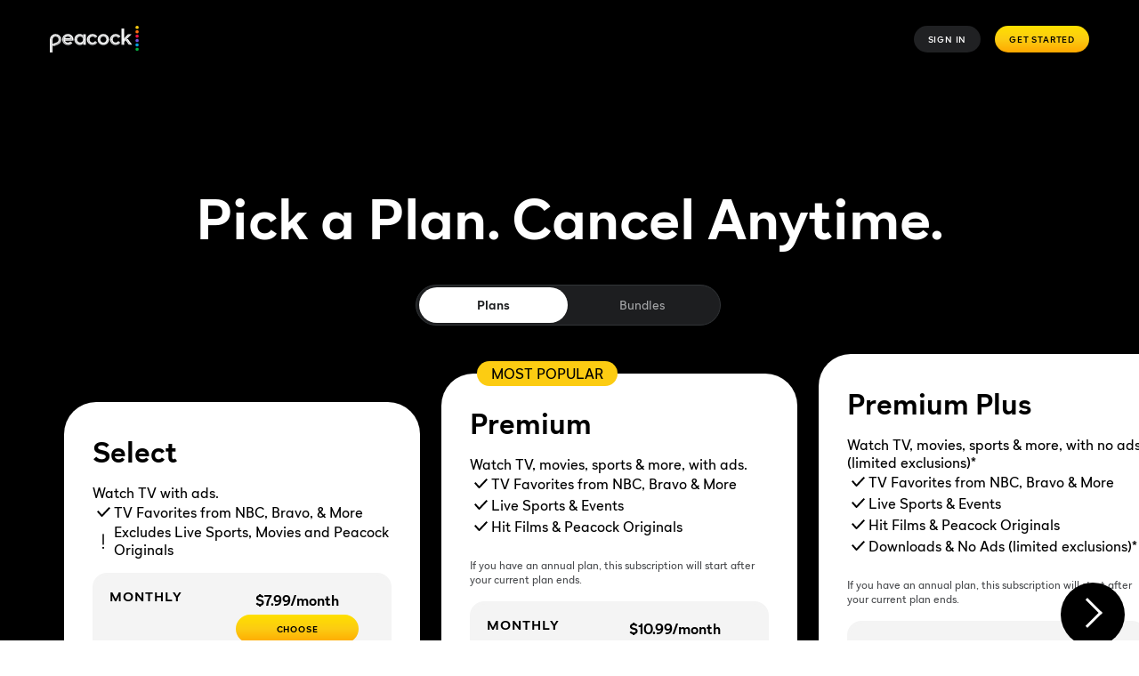

--- FILE ---
content_type: text/html; charset=utf-8
request_url: https://www.peacocktv.com/plans/all-monthly
body_size: 91281
content:
<!doctype html><html class="no-js" lang="en-US"><head><meta name="viewport" content="width=device-width,initial-scale=1.0,minimum-scale=1.0,  minimal-ui"/><title>Peacock - Choose a Plan</title><meta http-equiv="Content-Type" content="text/html; charset=utf-8"/><meta http-equiv="X-UA-Compatible" content="IE=edge,chrome=1"/><meta name="application" content="ott-peacock-iceberg"/><meta name="commit:short" content="e0f179e5"/><meta name="deploymentType" content="standard"/><meta name="twitter:card" content="summary_large_image"/><meta name="twitter:title" content="Peacock - Choose a Plan"/><meta name="twitter:description" content="Select your Peacock Plan so you can enjoy all your favorite shows."/><meta name="twitter:site" content="@peacocktv"/><meta name="twitter:image" content=""/><meta property="og:type" content="website"/><meta property="og:title" content="Peacock - Choose a Plan"/><meta property="og:description" content="Select your Peacock Plan so you can enjoy all your favorite shows."/><meta property="og:site_name" content="@peacocktv"/><meta property="og:image" content=""/><meta property="og:url" content="https://www.peacocktv.com/plans/all-monthly"/><meta name="apple-itunes-app" content="app-id=1508186374"/><meta name="description" content="Select your Peacock Plan so you can enjoy all your favorite shows."/><link rel="canonical" href="https://www.peacocktv.com/plans/all-monthly"/><link rel="alternative" hrefLang="en-US" href="https://www.peacocktv.com/plans/all-monthly"/><link rel="preload" href="https://www.peacocktv.com/static/peacock-toolkit/45.18.5/peacock/fonts/peacocksans-bold.woff" as="font" type="font/woff" crossorigin="anonymous"/><link rel="preload" href="https://www.peacocktv.com/static/peacock-toolkit/45.18.5/peacock/fonts/peacocksans-book.woff" as="font" type="font/woff" crossorigin="anonymous"/><link rel="preload" href="https://www.peacocktv.com/static/peacock-toolkit/45.18.5/peacock/fonts/peacocksans-medium.woff" as="font" type="font/woff" crossorigin="anonymous"/><link rel="preload" href="https://www.peacocktv.com/static/peacock-toolkit/45.18.5/peacock/fonts/peacocksans-bold.woff2" as="font" type="font/woff2" crossorigin="anonymous"/><link rel="preload" href="https://www.peacocktv.com/static/peacock-toolkit/45.18.5/peacock/fonts/peacocksans-book.woff2" as="font" type="font/woff2" crossorigin="anonymous"/><link rel="preload" href="https://www.peacocktv.com/static/peacock-toolkit/45.18.5/peacock/fonts/peacocksans-medium.woff2" as="font" type="font/woff2" crossorigin="anonymous"/><link rel="icon" type="image/x-icon" href="https://www.peacocktv.com/static/peacock-toolkit/45.18.5/peacock/favicons/favicon.ico"/><link rel="icon" type="image/png" sizes="16x16" href="https://www.peacocktv.com/static/peacock-toolkit/45.18.5/peacock/favicons/favicon_16x16.png"/><link rel="icon" type="image/png" sizes="32x32" href="https://www.peacocktv.com/static/peacock-toolkit/45.18.5/peacock/favicons/favicon_32x32.png"/><link rel="apple-touch-icon" href="https://www.peacocktv.com/static/peacock-toolkit/45.18.5/peacock/favicons/apple-touch-icon_32x32.png"/><link rel="apple-touch-icon" sizes="120x120" href="https://www.peacocktv.com/static/peacock-toolkit/45.18.5/peacock/favicons/apple-touch-icon_120x120.png"/><link rel="apple-touch-icon" sizes="152x152" href="https://www.peacocktv.com/static/peacock-toolkit/45.18.5/peacock/favicons/apple-touch-icon_152x152.png"/><link rel="preload" as="style" href="https://www.peacocktv.com/ice/e0f179e5e5bc872a169cfddb1743dc949a16a772/ui/css/polyatomic/nbcu.min.css"/><script>window.ICEBERG = {"elementsPath":"https://www.peacocktv.com/ice/e0f179e5e5bc872a169cfddb1743dc949a16a772/js","elementsVersion":"e0f179e5","territory":"%7B%22name%22%3A%22US%22%2C%22locale%22%3A%22us%22%2C%22defaultTerritory%22%3A%22US%22%2C%22hideTerritoryPrefix%22%3Atrue%2C%22languages%22%3A%7B%22en-US%22%3A%7B%22hideLanguagePrefix%22%3Atrue%2C%22default%22%3Atrue%7D%2C%22es-US%22%3A%7B%22hideLanguagePrefix%22%3Afalse%7D%7D%2C%22dateFormat%22%3A%22en%22%2C%22ppt%22%3A%22nbcu.nbcuott.us%22%2C%22notFoundSlug%22%3A%22not-found%22%2C%22siteName%22%3A%22%40peacocktv%22%2C%22widgetPreviewLayout%22%3A%22base-us%22%2C%22timeZone%22%3A%22America%2FNew_York%22%2C%22cookieDomain%22%3A%22.peacocktv.com%22%2C%22channelPage%22%3A%7B%22prefix%22%3A%22channels%22%2C%22expandRecs%22%3Afalse%2C%22unavailableAssets404Redirect%22%3Atrue%7D%2C%22contentPage%22%3A%7B%22prefix%22%3A%22watch-online%22%2C%22assetTypes%22%3A%5B%22CATALOGUE%2FSERIES%22%2C%22ASSET%2FPROGRAMME%22%2C%22CATALOGUE%2FSEASON%22%2C%22ASSET%2FEPISODE%22%5D%2C%22expandRecs%22%3Afalse%2C%22unavailableAssets404Redirect%22%3Atrue%2C%22expiredAssetRedirect%22%3Atrue%7D%2C%22eventPage%22%3A%7B%22prefix%22%3A%22sports%22%2C%22redirectSlug%22%3A%22sports%22%2C%22assetTypes%22%3A%5B%22ASSET%2FSLE%22%2C%22ASSET%2FFER%22%5D%2C%22sitemapCollections%22%3A%5B%5D%2C%22expandRecs%22%3Afalse%2C%22unavailableAssets404Redirect%22%3Atrue%7D%2C%22urls%22%3A%7B%22checkout%22%3A%22%2Fcheckout%22%2C%22idAuth%22%3A%7B%22oneTimeCode%22%3A%22%2Faccess%22%7D%7D%2C%22language%22%3A%22US%3Aen-US%22%2C%22allLanguages%22%3A%5B%22US%3Aen-US%22%2C%22US%3Aes-US%22%5D%2C%22fallbackLanguage%22%3A%22US%3Aen-US%22%2C%22languageOrLocale%22%3A%22%22%2C%22proposition%22%3A%22NBCU%22%2C%22organization%22%3A%22NBCU%22%7D","env":"development","applicationName":"iceberg","trackingConfig":{"undefined":{"active":false},"OPTIMIZELY":{"active":true,"optimizelySrc":"//cdn-pci.optimizely.com/js/18154240447.js","optimizelyEnabled":true,"globalOptimizelyEnabled":false,"globalOptimizelyNavigationTestActive":false,"optimizelyNavigationTestActive":false,"optimizelyContentPageEnabled":false,"optimizelyContentPageNavigationTest":false,"optimizelyEventPageEnabled":false,"cmpActive":true},"CMP":{"active":true,"type":"onetrust"},"QUBIT":{"active":false},"ADOBELAUNCH":{"active":true,"url":"//assets.adobedtm.com/launch-EN1cca1a729e144e6b8c9ff4c9577f8465.min.js"}}}</script><link rel="stylesheet" type="text/css" href="https://www.peacocktv.com/ice/e0f179e5e5bc872a169cfddb1743dc949a16a772/ui/css/polyatomic/nbcu.min.css"/><script type="text/javascript" src="https://www.peacocktv.com/ice/e0f179e5e5bc872a169cfddb1743dc949a16a772/js/reactdom.min.js" defer=""></script><script type="text/javascript" src="https://www.peacocktv.com/ice/e0f179e5e5bc872a169cfddb1743dc949a16a772/js/core.min.js" defer=""></script><script type="text/javascript" src="https://www.peacocktv.com/ice/e0f179e5e5bc872a169cfddb1743dc949a16a772/js/gql.min.js" defer=""></script><script type="text/javascript" src="https://www.peacocktv.com/ice/e0f179e5e5bc872a169cfddb1743dc949a16a772/js/toolkit.min.js" defer=""></script><script type="text/javascript" src="https://www.peacocktv.com/ice/e0f179e5e5bc872a169cfddb1743dc949a16a772/js/vendors.min.js" defer=""></script><script type="text/javascript" src="https://www.peacocktv.com/ice/e0f179e5e5bc872a169cfddb1743dc949a16a772/js/client.min.js" defer=""></script><script src="/assets/peacock_common.js?single"></script><script>
      var referrer = document.referrer || 'direct';
      var storage = window.sessionStorage;
      var storageValue = storage.getItem('referrer');
      if (!storageValue) {
        storage.setItem('referrer', referrer);
      }
    </script><style data-styled="" data-styled-version="5.3.1">.hLbbkS{height:100%;width:inherit;}/*!sc*/
data-styled.g2[id="react-module-wrapper-styles__ReactModuleWrapper-sc-368d3880-0"]{content:"hLbbkS,"}/*!sc*/
@font-face{font-family:peacocksans;src:url("https://www.peacocktv.com/static/peacock-toolkit/45.18.5/peacock/fonts/peacocksans-book.woff2") format("woff2"),url("https://www.peacocktv.com/static/peacock-toolkit/45.18.5/peacock/fonts/peacocksans-book.woff") format("woff");font-display:swap;font-weight:100;}/*!sc*/
@font-face{font-family:peacocksans;src:url("https://www.peacocktv.com/static/peacock-toolkit/45.18.5/peacock/fonts/peacocksans-medium.woff2") format("woff2"),url("https://www.peacocktv.com/static/peacock-toolkit/45.18.5/peacock/fonts/peacocksans-medium.woff") format("woff");font-display:swap;font-weight:normal;}/*!sc*/
@font-face{font-family:peacocksans;src:url("https://www.peacocktv.com/static/peacock-toolkit/45.18.5/peacock/fonts/peacocksans-bold.woff2") format("woff2"),url("https://www.peacocktv.com/static/peacock-toolkit/45.18.5/peacock/fonts/peacocksans-bold.woff") format("woff");font-display:swap;font-weight:bold;}/*!sc*/
html{line-height:1.15;-webkit-text-size-adjust:100%;}/*!sc*/
body{margin:0;}/*!sc*/
main{display:block;}/*!sc*/
h1{font-size:2em;margin:0.67em 0;}/*!sc*/
hr{box-sizing:content-box;height:0;overflow:visible;}/*!sc*/
pre{font-family:monospace,monospace;font-size:1em;}/*!sc*/
a{background-color:transparent;}/*!sc*/
abbr[title]{border-bottom:none;-webkit-text-decoration:underline;text-decoration:underline;-webkit-text-decoration:underline dotted;text-decoration:underline dotted;}/*!sc*/
b,strong{font-weight:bolder;}/*!sc*/
code,kbd,samp{font-family:monospace,monospace;font-size:1em;}/*!sc*/
small{font-size:80%;}/*!sc*/
sub,sup{font-size:75%;line-height:0;position:relative;vertical-align:baseline;}/*!sc*/
sub{bottom:-0.25em;}/*!sc*/
sup{top:-0.5em;}/*!sc*/
img{border-style:none;}/*!sc*/
button,input,optgroup,select,textarea{font-family:inherit;font-size:100%;line-height:1.15;margin:0;}/*!sc*/
button,input{overflow:visible;}/*!sc*/
button,select{text-transform:none;}/*!sc*/
button,[type="button"],[type="reset"],[type="submit"]{-webkit-appearance:button;}/*!sc*/
button::-moz-focus-inner,[type="button"]::-moz-focus-inner,[type="reset"]::-moz-focus-inner,[type="submit"]::-moz-focus-inner{border-style:none;padding:0;}/*!sc*/
button:-moz-focusring,[type="button"]:-moz-focusring,[type="reset"]:-moz-focusring,[type="submit"]:-moz-focusring{outline:1px dotted ButtonText;}/*!sc*/
fieldset{padding:0.35em 0.75em 0.625em;}/*!sc*/
legend{box-sizing:border-box;color:inherit;display:table;max-width:100%;padding:0;white-space:normal;}/*!sc*/
progress{vertical-align:baseline;}/*!sc*/
textarea{overflow:auto;}/*!sc*/
[type="checkbox"],[type="radio"]{box-sizing:border-box;padding:0;}/*!sc*/
[type="number"]::-webkit-inner-spin-button,[type="number"]::-webkit-outer-spin-button{height:auto;}/*!sc*/
[type="search"]{-webkit-appearance:textfield;outline-offset:-2px;}/*!sc*/
[type="search"]::-webkit-search-decoration{-webkit-appearance:none;}/*!sc*/
::-webkit-file-upload-button{-webkit-appearance:button;font:inherit;}/*!sc*/
details{display:block;}/*!sc*/
summary{display:list-item;}/*!sc*/
template{display:none;}/*!sc*/
[hidden]{display:none;}/*!sc*/
html,body{margin:0;padding:0;box-sizing:border-box;height:100%;}/*!sc*/
html *,body *{box-sizing:inherit;}/*!sc*/
html{font-size:12px;line-height:16px;font-family:peacocksans,Helvetica,Arial,sans-serif;-webkit-font-smoothing:antialiased;-moz-osx-font-smoothing:grayscale;text-rendering:optimizeLegibility;}/*!sc*/
@media (min-width:1025px){html{font-size:16px;line-height:22px;}}/*!sc*/
input[type=password]::-ms-reveal{display:none;}/*!sc*/
input[type=password]::-webkit-password-reveal,input[type=password]::-webkit-inner-spin-button,input[type=password]::-webkit-outer-spin-button{display:none;}/*!sc*/
input[type=password]::-moz-password-reveal{display:none;}/*!sc*/
data-styled.g5[id="sc-global-flMVIU1"]{content:"sc-global-flMVIU1,"}/*!sc*/
.iaMmiu{font-size:10px;line-height:14px;padding:8px 16px;display:-webkit-box;display:-webkit-flex;display:-ms-flexbox;display:flex;-webkit-flex:1;-ms-flex:1;flex:1;cursor:pointer;-webkit-appearance:none;-moz-appearance:none;appearance:none;-webkit-text-decoration:none;text-decoration:none;-webkit-letter-spacing:0.08em;-moz-letter-spacing:0.08em;-ms-letter-spacing:0.08em;letter-spacing:0.08em;white-space:nowrap;-webkit-align-items:center;-webkit-box-align:center;-ms-flex-align:center;align-items:center;-webkit-box-pack:center;-webkit-justify-content:center;-ms-flex-pack:center;justify-content:center;border-width:0;border-style:solid;margin:0;-webkit-transition:300ms;transition:300ms;text-transform:uppercase;border-radius:100px;position:relative;width:-webkit-fit-content;width:-moz-fit-content;width:fit-content;color:#ffffff;background:#323538a3;}/*!sc*/
@media (min-width:768px){.iaMmiu{width:-webkit-fit-content;width:-moz-fit-content;width:fit-content;}}/*!sc*/
@media (min-width:1025px){.iaMmiu{width:-webkit-fit-content;width:-moz-fit-content;width:fit-content;}}/*!sc*/
.iaMmiu:hover{background:#494B4E29;}/*!sc*/
.iaMmiu:disabled{cursor:not-allowed;opacity:0.5;}/*!sc*/
.iaMmiu:focus{outline:none;}/*!sc*/
.iaMmiu:focus-visible{outline:3px solid #ffffff;}/*!sc*/
.fIfira{font-size:10px;line-height:14px;padding:8px 16px;display:-webkit-box;display:-webkit-flex;display:-ms-flexbox;display:flex;-webkit-flex:1;-ms-flex:1;flex:1;cursor:pointer;-webkit-appearance:none;-moz-appearance:none;appearance:none;-webkit-text-decoration:none;text-decoration:none;-webkit-letter-spacing:0.08em;-moz-letter-spacing:0.08em;-ms-letter-spacing:0.08em;letter-spacing:0.08em;white-space:nowrap;-webkit-align-items:center;-webkit-box-align:center;-ms-flex-align:center;align-items:center;-webkit-box-pack:center;-webkit-justify-content:center;-ms-flex-pack:center;justify-content:center;border-width:0;border-style:solid;margin:0;-webkit-transition:300ms;transition:300ms;text-transform:uppercase;border-radius:100px;position:relative;width:-webkit-fit-content;width:-moz-fit-content;width:fit-content;color:#000000;background:linear-gradient(180deg,#FFE000 0%,#FCCC12 50%,#FFA800 100%);}/*!sc*/
@media (min-width:768px){.fIfira{width:-webkit-fit-content;width:-moz-fit-content;width:fit-content;}}/*!sc*/
@media (min-width:1025px){.fIfira{width:-webkit-fit-content;width:-moz-fit-content;width:fit-content;}}/*!sc*/
.fIfira:disabled{cursor:not-allowed;opacity:0.5;}/*!sc*/
.fIfira:focus{outline:none;}/*!sc*/
.fIfira:focus-visible{outline:3px solid #ffffff;}/*!sc*/
.irVZXk{font-size:12px;line-height:16px;font-weight:bold;padding:12px 20px;display:-webkit-box;display:-webkit-flex;display:-ms-flexbox;display:flex;-webkit-flex:1;-ms-flex:1;flex:1;cursor:pointer;-webkit-appearance:none;-moz-appearance:none;appearance:none;-webkit-text-decoration:none;text-decoration:none;-webkit-letter-spacing:0.08em;-moz-letter-spacing:0.08em;-ms-letter-spacing:0.08em;letter-spacing:0.08em;white-space:nowrap;-webkit-align-items:center;-webkit-box-align:center;-ms-flex-align:center;align-items:center;-webkit-box-pack:center;-webkit-justify-content:center;-ms-flex-pack:center;justify-content:center;border-width:0;border-style:solid;margin:0;-webkit-transition:300ms;transition:300ms;text-transform:uppercase;border-radius:100px;position:relative;width:-webkit-fit-content;width:-moz-fit-content;width:fit-content;color:#ffffff;background:#323538a3;}/*!sc*/
@media (min-width:1025px){.irVZXk{font-size:14px;padding:16px 20px;}}/*!sc*/
@media (min-width:768px){.irVZXk{width:-webkit-fit-content;width:-moz-fit-content;width:fit-content;}}/*!sc*/
@media (min-width:1025px){.irVZXk{width:-webkit-fit-content;width:-moz-fit-content;width:fit-content;}}/*!sc*/
.irVZXk:hover{background:#494B4E29;}/*!sc*/
.irVZXk:disabled{cursor:not-allowed;opacity:0.5;}/*!sc*/
.irVZXk:focus{outline:none;}/*!sc*/
.irVZXk:focus-visible{outline:3px solid #ffffff;}/*!sc*/
.cIgrVe{font-size:12px;line-height:16px;font-weight:bold;padding:12px 20px;display:-webkit-box;display:-webkit-flex;display:-ms-flexbox;display:flex;-webkit-flex:1;-ms-flex:1;flex:1;cursor:pointer;-webkit-appearance:none;-moz-appearance:none;appearance:none;-webkit-text-decoration:none;text-decoration:none;-webkit-letter-spacing:0.08em;-moz-letter-spacing:0.08em;-ms-letter-spacing:0.08em;letter-spacing:0.08em;white-space:nowrap;-webkit-align-items:center;-webkit-box-align:center;-ms-flex-align:center;align-items:center;-webkit-box-pack:center;-webkit-justify-content:center;-ms-flex-pack:center;justify-content:center;border-width:0;border-style:solid;margin:0;-webkit-transition:300ms;transition:300ms;text-transform:uppercase;border-radius:100px;position:relative;width:-webkit-fit-content;width:-moz-fit-content;width:fit-content;color:#000000;background:linear-gradient(180deg,#FFE000 0%,#FCCC12 50%,#FFA800 100%);}/*!sc*/
@media (min-width:1025px){.cIgrVe{font-size:14px;padding:16px 20px;}}/*!sc*/
@media (min-width:768px){.cIgrVe{width:-webkit-fit-content;width:-moz-fit-content;width:fit-content;}}/*!sc*/
@media (min-width:1025px){.cIgrVe{width:-webkit-fit-content;width:-moz-fit-content;width:fit-content;}}/*!sc*/
.cIgrVe:disabled{cursor:not-allowed;opacity:0.5;}/*!sc*/
.cIgrVe:focus{outline:none;}/*!sc*/
.cIgrVe:focus-visible{outline:3px solid #069DE0;}/*!sc*/
.ga-Dlps{font-size:12px;line-height:16px;font-weight:bold;padding:12px 20px;display:-webkit-box;display:-webkit-flex;display:-ms-flexbox;display:flex;-webkit-flex:1;-ms-flex:1;flex:1;cursor:pointer;-webkit-appearance:none;-moz-appearance:none;appearance:none;-webkit-text-decoration:none;text-decoration:none;-webkit-letter-spacing:0.08em;-moz-letter-spacing:0.08em;-ms-letter-spacing:0.08em;letter-spacing:0.08em;white-space:nowrap;-webkit-align-items:center;-webkit-box-align:center;-ms-flex-align:center;align-items:center;-webkit-box-pack:center;-webkit-justify-content:center;-ms-flex-pack:center;justify-content:center;border-width:0;border-style:solid;margin:0;-webkit-transition:300ms;transition:300ms;text-transform:none;border-radius:100px;position:relative;width:-webkit-fit-content;width:-moz-fit-content;width:fit-content;font-size:14px;line-height:20px;font-weight:100;color:#000000;padding:0;text-transform:none;background-color:transparent;border-color:transparent;color:#069DE0;}/*!sc*/
@media (min-width:1025px){.ga-Dlps{font-size:14px;padding:16px 20px;}}/*!sc*/
@media (min-width:768px){.ga-Dlps{width:-webkit-fit-content;width:-moz-fit-content;width:fit-content;}}/*!sc*/
@media (min-width:1025px){.ga-Dlps{width:-webkit-fit-content;width:-moz-fit-content;width:fit-content;}}/*!sc*/
@media (min-width:1025px){.ga-Dlps{font-size:16px;line-height:20px;}}/*!sc*/
@media (min-width:1025px){.ga-Dlps{padding:0;}}/*!sc*/
.ga-Dlps:hover{color:#07B3FF;-webkit-text-decoration:underline;text-decoration:underline;}/*!sc*/
.ga-Dlps[aria-disabled='true']{pointer-events:none;opacity:0.5;}/*!sc*/
.ga-Dlps:disabled{cursor:not-allowed;opacity:0.5;}/*!sc*/
.ga-Dlps:focus{outline:none;}/*!sc*/
.ga-Dlps:focus-visible{outline:3px solid #ffffff;}/*!sc*/
data-styled.g32[id="button-styles__Button-sc-e33cadbd-0"]{content:"iaMmiu,fIfira,irVZXk,cIgrVe,ga-Dlps,"}/*!sc*/
.fRbLTN{height:auto;display:grid;}/*!sc*/
@media (min-width:768px){}/*!sc*/
.wCwyY{height:32px;display:-webkit-box;display:-webkit-flex;display:-ms-flexbox;display:flex;}/*!sc*/
@media (min-width:768px){}/*!sc*/
data-styled.g35[id="button-styles__Container-sc-7eb08a60-0"]{content:"fRbLTN,wCwyY,"}/*!sc*/
.kuhSDS{justify-self:center;}/*!sc*/
@media (min-width:768px){.kuhSDS{justify-self:center;}}/*!sc*/
@media (min-width:1025px){.kuhSDS{justify-self:center;}}/*!sc*/
.gyQWNz{font-size:10px;padding-left:30px;padding-right:30px;font-weight:700;}/*!sc*/
@media (min-width:768px){}/*!sc*/
@media (min-width:1025px){}/*!sc*/
data-styled.g36[id="button-styles__ExtendedToolkitButton-sc-7eb08a60-1"]{content:"kuhSDS,gyQWNz,"}/*!sc*/
.bcKNTu{position:relative;}/*!sc*/
data-styled.g368[id="variants-with-predecision-styles__Section-sc-58dd2764-0"]{content:"bcKNTu,"}/*!sc*/
.jQgwJF{padding-left:16px;padding-right:16px;overflow-x:hidden;-webkit-scrollbar-width:none;-moz-scrollbar-width:none;-ms-scrollbar-width:none;scrollbar-width:none;width:100%;}/*!sc*/
@media (min-width:480px){.jQgwJF{padding-left:16px;padding-right:16px;overflow-x:scroll;-webkit-scroll-behavior:smooth;-moz-scroll-behavior:smooth;-ms-scroll-behavior:smooth;scroll-behavior:smooth;-webkit-scrollbar-width:none;-moz-scrollbar-width:none;-ms-scrollbar-width:none;scrollbar-width:none;}}/*!sc*/
@media (min-width:768px){.jQgwJF{padding-left:0;padding-right:0;width:calc(100% - 4px);max-width:100%;}}/*!sc*/
data-styled.g414[id="navigation-bar-styles__NavigationBarContainer-sc-95235aa-0"]{content:"jQgwJF,"}/*!sc*/
.faYIjB{width:100%;height:-webkit-fit-content;height:-moz-fit-content;height:fit-content;margin:0 auto;display:-webkit-box;display:-webkit-flex;display:-ms-flexbox;display:flex;-webkit-flex-direction:row;-ms-flex-direction:row;flex-direction:row;-webkit-box-pack:center;-webkit-justify-content:center;-ms-flex-pack:center;justify-content:center;}/*!sc*/
@media (min-width:768px){.faYIjB{width:-webkit-fit-content;width:-moz-fit-content;width:fit-content;display:none;}}/*!sc*/
data-styled.g415[id="navigation-bar-styles__MobileView-sc-95235aa-1"]{content:"faYIjB,"}/*!sc*/
.hcgydk{display:none;background-color:#1D1E20;border:1px solid #323538;height:46px;-webkit-align-items:center;-webkit-box-align:center;-ms-flex-align:center;align-items:center;padding-left:3px;padding-right:3px;min-width:343px;width:-webkit-fit-content;width:-moz-fit-content;width:fit-content;}/*!sc*/
@media (min-width:768px){.hcgydk{display:-webkit-box;display:-webkit-flex;display:-ms-flexbox;display:flex;-webkit-box-pack:justify;-webkit-justify-content:space-between;-ms-flex-pack:justify;justify-content:space-between;border-radius:100px;margin:0 auto;}}/*!sc*/
data-styled.g416[id="navigation-bar-styles__TabletDesktopView-sc-95235aa-2"]{content:"hcgydk,"}/*!sc*/
@media (min-width:480px){.bKfYLR{width:-webkit-fit-content;width:-moz-fit-content;width:fit-content;padding-left:0;padding-right:0;justify-self:center;}}/*!sc*/
@media (min-width:768px){.bKfYLR{display:-webkit-box;display:-webkit-flex;display:-ms-flexbox;display:flex;margin:0 auto;width:-webkit-fit-content;width:-moz-fit-content;width:fit-content;}}/*!sc*/
data-styled.g417[id="navigation-bar-styles__SliderWrapper-sc-95235aa-3"]{content:"bKfYLR,"}/*!sc*/
.cghJOW{color:#ffffff;background:transparent;display:-webkit-box;display:-webkit-flex;display:-ms-flexbox;display:flex;-webkit-box-pack:center;-webkit-justify-content:center;-ms-flex-pack:center;justify-content:center;-webkit-align-items:center;-webkit-box-align:center;-ms-flex-align:center;align-items:center;border:2px solid transparent;white-space:nowrap;font-size:12px;line-height:16px;font-weight:100;font-weight:350;width:100%;cursor:pointer;height:40px;padding:8px 24px;background-color:#ffffff;border-radius:100px;color:#1D1E20;font-weight:bold;}/*!sc*/
@media (min-width:1025px){.cghJOW{font-size:14px;line-height:16px;}}/*!sc*/
@media (min-width:1025px){.cghJOW{padding:8px 32px;}}/*!sc*/
.gvokWK{color:#A4A5A7;background:transparent;display:-webkit-box;display:-webkit-flex;display:-ms-flexbox;display:flex;-webkit-box-pack:center;-webkit-justify-content:center;-ms-flex-pack:center;justify-content:center;-webkit-align-items:center;-webkit-box-align:center;-ms-flex-align:center;align-items:center;border:2px solid transparent;white-space:nowrap;font-size:12px;line-height:16px;font-weight:100;font-weight:350;width:100%;cursor:pointer;height:40px;padding:8px 24px;color:#A4A5A7;}/*!sc*/
@media (min-width:1025px){.gvokWK{font-size:14px;line-height:16px;}}/*!sc*/
@media (min-width:1025px){.gvokWK{padding:8px 32px;}}/*!sc*/
data-styled.g418[id="navigation-bar-styles__NavigationBarItem-sc-95235aa-4"]{content:"cghJOW,gvokWK,"}/*!sc*/
.fNuUYn{display:grid;width:100%;height:46px;-webkit-align-items:center;-webkit-box-align:center;-ms-flex-align:center;align-items:center;padding-left:3px;padding-right:3px;border:1px solid #323538;overflow:hidden;background-color:#1D1E20;border-radius:50px;-webkit-scrollbar-width:none;-moz-scrollbar-width:none;-ms-scrollbar-width:none;scrollbar-width:none;}/*!sc*/
@media (min-width:480px){.fNuUYn{-webkit-scrollbar-width:none;-moz-scrollbar-width:none;-ms-scrollbar-width:none;scrollbar-width:none;}}/*!sc*/
data-styled.g419[id="navigation-bar-styles__NavigationBarWrapper-sc-95235aa-5"]{content:"fNuUYn,"}/*!sc*/
.igHHaZ{display:-webkit-box;display:-webkit-flex;display:-ms-flexbox;display:flex;-webkit-flex-direction:row;-ms-flex-direction:row;flex-direction:row;-webkit-scroll-behavior:smooth;-moz-scroll-behavior:smooth;-ms-scroll-behavior:smooth;scroll-behavior:smooth;overflow-x:scroll;-webkit-scrollbar-width:none;-moz-scrollbar-width:none;-ms-scrollbar-width:none;scrollbar-width:none;}/*!sc*/
@media (min-width:480px){.igHHaZ{-webkit-scroll-behavior:smooth;-moz-scroll-behavior:smooth;-ms-scroll-behavior:smooth;scroll-behavior:smooth;overflow-x:scroll;-webkit-scrollbar-width:none;-moz-scrollbar-width:none;-ms-scrollbar-width:none;scrollbar-width:none;}}/*!sc*/
data-styled.g421[id="navigation-bar-styles__NavigationBar-sc-95235aa-7"]{content:"igHHaZ,"}/*!sc*/
.dsAQhR{position:-webkit-sticky;position:sticky;top:0;z-index:120;}/*!sc*/
data-styled.g495[id="styles__Div-sc-c603689-0"]{content:"dsAQhR,"}/*!sc*/
.expCul{display:-webkit-box;display:-webkit-flex;display:-ms-flexbox;display:flex;-webkit-box-pack:justify;-webkit-justify-content:space-between;-ms-flex-pack:justify;justify-content:space-between;width:100%;-webkit-align-items:center;-webkit-box-align:center;-ms-flex-align:center;align-items:center;background-color:#000000;height:72px;padding:0 16px;}/*!sc*/
@media (min-width:768px){.expCul{padding:0 32px;}}/*!sc*/
@media (min-width:1025px){.expCul{height:88px;padding:0 56px;}}/*!sc*/
data-styled.g497[id="index-styles__Header-sc-e1186207-0"]{content:"expCul,"}/*!sc*/
.iVGsSF{display:-webkit-box;display:-webkit-flex;display:-ms-flexbox;display:flex;-webkit-flex-direction:row;-ms-flex-direction:row;flex-direction:row;-webkit-flex:1;-ms-flex:1;flex:1;-webkit-align-items:center;-webkit-box-align:center;-ms-flex-align:center;align-items:center;}/*!sc*/
data-styled.g498[id="index-styles__LogosWrapper-sc-e1186207-1"]{content:"iVGsSF,"}/*!sc*/
.IgcSp{line-height:12px;max-width:100px;width:100%;}/*!sc*/
.IgcSp:focus{outline:#ffffff solid 2px;}/*!sc*/
@media (min-width:1025px){.IgcSp{width:120px;}}/*!sc*/
data-styled.g499[id="index-styles__LogoLink-sc-e1186207-2"]{content:"IgcSp,"}/*!sc*/
.bJFmzn{margin-left:auto;display:-webkit-box;display:-webkit-flex;display:-ms-flexbox;display:flex;-webkit-flex-direction:row;-ms-flex-direction:row;flex-direction:row;-webkit-align-items:center;-webkit-box-align:center;-ms-flex-align:center;align-items:center;margin-top:0;}/*!sc*/
data-styled.g510[id="menu-styles__Menu-sc-cb80e05e-0"]{content:"bJFmzn,"}/*!sc*/
.eIFDCl{display:-webkit-box;display:-webkit-flex;display:-ms-flexbox;display:flex;-webkit-align-items:center;-webkit-box-align:center;-ms-flex-align:center;align-items:center;list-style-type:none;margin:0px;padding:0px;}/*!sc*/
data-styled.g511[id="menu-styles__MenuUl-sc-cb80e05e-1"]{content:"eIFDCl,"}/*!sc*/
.khpJYz{margin-left:8px;font-size:14px;}/*!sc*/
@media (min-width:768px){.khpJYz{position:relative;font-size:16px;margin-left:16px;}}/*!sc*/
data-styled.g512[id="menu-styles__MenuLi-sc-cb80e05e-2"]{content:"khpJYz,"}/*!sc*/
.fqzHiT{height:72px;width:72px;border-radius:100%;border:none;background-color:#000000;-webkit-align-content:center;-ms-flex-line-pack:center;align-content:center;text-align:center;color:#ffffff;z-index:1;position:absolute;margin-right:16px;right:0;}/*!sc*/
.fqzHiT:hover{cursor:pointer;}/*!sc*/
data-styled.g656[id="styles__PlanScrollArrow-sc-461cc87f-0"]{content:"fqzHiT,"}/*!sc*/
.gTsTYv{height:24px;width:24px;display:-webkit-inline-box;display:-webkit-inline-flex;display:-ms-inline-flexbox;display:inline-flex;border-left:3px solid #ffffff;border-bottom:3px solid #ffffff;-webkit-transform:rotate(225deg);-ms-transform:rotate(225deg);transform:rotate(225deg);margin-right:12px;}/*!sc*/
data-styled.g658[id="styles__PlanScrollIconCustom-sc-461cc87f-2"]{content:"gTsTYv,"}/*!sc*/
.bBcVwU{display:-webkit-box;display:-webkit-flex;display:-ms-flexbox;display:flex;-webkit-box-pack:center;-webkit-justify-content:center;-ms-flex-pack:center;justify-content:center;-webkit-align-items:center;-webkit-box-align:center;-ms-flex-align:center;align-items:center;-webkit-flex-direction:column;-ms-flex-direction:column;flex-direction:column;background:#000000;color:#ffffff;width:100%;}/*!sc*/
data-styled.g733[id="styles__OuterContainer-sc-bca2378d-0"]{content:"bBcVwU,"}/*!sc*/
.exXUOx{display:-webkit-box;display:-webkit-flex;display:-ms-flexbox;display:flex;-webkit-box-pack:center;-webkit-justify-content:center;-ms-flex-pack:center;justify-content:center;-webkit-align-items:center;-webkit-box-align:center;-ms-flex-align:center;align-items:center;-webkit-flex-direction:column;-ms-flex-direction:column;flex-direction:column;width:100%;}/*!sc*/
data-styled.g734[id="styles__Container-sc-bca2378d-1"]{content:"exXUOx,"}/*!sc*/
.gpJnUj{display:-webkit-box;display:-webkit-flex;display:-ms-flexbox;display:flex;-webkit-flex-direction:column;-ms-flex-direction:column;flex-direction:column;-webkit-align-items:center;-webkit-box-align:center;-ms-flex-align:center;align-items:center;width:100%;padding-left:16px;padding-right:16px;max-width:1440px;}/*!sc*/
@media (min-width:768px){.gpJnUj{padding-left:0;padding-right:0;}}/*!sc*/
@media (min-width:1025px){.gpJnUj{padding:0 0 56px 0;}}/*!sc*/
data-styled.g735[id="styles__Wrapper-sc-bca2378d-2"]{content:"gpJnUj,"}/*!sc*/
.ffHMHF{display:-webkit-box;display:-webkit-flex;display:-ms-flexbox;display:flex;-webkit-flex-direction:column;-ms-flex-direction:column;flex-direction:column;gap:8px;text-align:center;max-width:343px;padding-top:24px;padding-bottom:24px;}/*!sc*/
@media (min-width:480px){.ffHMHF{max-width:361px;}}/*!sc*/
@media (min-width:768px){.ffHMHF{max-width:880px;padding-top:24px;padding-bottom:24px;}}/*!sc*/
@media (min-width:1025px){.ffHMHF{max-width:none;padding-top:40px;padding-bottom:40px;}}/*!sc*/
data-styled.g736[id="styles__EmbeddedHeadings-sc-bca2378d-3"]{content:"ffHMHF,"}/*!sc*/
.fmxAAE{font-size:32px;line-height:40px;font-weight:bold;color:#ffffff;margin:0;}/*!sc*/
@media (min-width:768px){.fmxAAE{font-size:40px;line-height:48px;}}/*!sc*/
@media (min-width:1025px){.fmxAAE{font-size:64px;line-height:68px;}}/*!sc*/
@media (min-width:768px){.fmxAAE{padding-right:40px;padding-left:40px;}}/*!sc*/
@media (min-width:1025px){.fmxAAE{padding-right:72px;padding-left:72px;}}/*!sc*/
data-styled.g738[id="styles__EmbeddedHeading-sc-bca2378d-5"]{content:"fmxAAE,"}/*!sc*/
.jrVzNn{width:100%;padding-left:0;padding-right:0;}/*!sc*/
@media (min-width:768px){.jrVzNn{margin-top:0;padding-left:16px;padding-right:16px;}}/*!sc*/
@media (min-width:1025px){.jrVzNn{padding-left:72px;padding-right:72px;}}/*!sc*/
data-styled.g740[id="styles__FilteredNavWrapper-sc-bca2378d-7"]{content:"jrVzNn,"}/*!sc*/
.lmISmW{color:#000000;display:grid;grid-row:span 6;grid-template-rows:subgrid;margin-top:24px;border-radius:24px;background-color:#ffffff;width:343px;border:none;position:relative;padding:24px;}/*!sc*/
@media (min-width:768px){.lmISmW{padding:24px;width:343px;}}/*!sc*/
@media (min-width:1025px){.lmISmW{padding:32px;margin-top:32px;}}/*!sc*/
@media (min-width:1200px){.lmISmW{width:400px;border-radius:36px;}}/*!sc*/
data-styled.g741[id="plan-card-styles__CardContainer-sc-e20e95f7-0"]{content:"lmISmW,"}/*!sc*/
.fUAJIZ{font-size:12px;line-height:16px;font-weight:100;padding:4px 8px;border-radius:50px;text-transform:uppercase;position:absolute;top:-12px;left:24px;color:#000000;background:#FCCC12;}/*!sc*/
@media (min-width:1025px){.fUAJIZ{font-size:14px;line-height:16px;}}/*!sc*/
@media (min-width:1025px){.fUAJIZ{top:-14px;padding:4px 16px;}}/*!sc*/
@media (min-width:1025px){.fUAJIZ{font-size:14px;line-height:20px;font-weight:100;}@media (min-width:1025px){.fUAJIZ{font-size:16px;line-height:20px;}}}/*!sc*/
@media (min-width:1200px){.fUAJIZ{left:40px;}}/*!sc*/
data-styled.g742[id="plan-card-styles__Badge-sc-e20e95f7-1"]{content:"fUAJIZ,"}/*!sc*/
.kojqPr{width:100%;display:-webkit-box;display:-webkit-flex;display:-ms-flexbox;display:flex;-webkit-flex-direction:column;-ms-flex-direction:column;flex-direction:column;gap:16px;-webkit-align-items:baseline;-webkit-box-align:baseline;-ms-flex-align:baseline;align-items:baseline;height:0;padding-right:16px;}/*!sc*/
.kojqPr img{max-height:24px;width:auto;}/*!sc*/
@media (min-width:768px){.kojqPr{padding-right:0px;}}/*!sc*/
@media (min-width:1025px){.kojqPr{max-width:295px;}.kojqPr img{max-height:30px;width:auto;}}/*!sc*/
@media (min-width:1200px){.kojqPr{max-width:320px;}}/*!sc*/
data-styled.g743[id="plan-card-styles__PartnerIcon-sc-e20e95f7-2"]{content:"kojqPr,"}/*!sc*/
.ddUJqZ{color:#494B4E;text-transform:uppercase;-webkit-letter-spacing:1px;-moz-letter-spacing:1px;-ms-letter-spacing:1px;letter-spacing:1px;font-size:10px;line-height:12px;font-weight:bold;margin-bottom:4px;}/*!sc*/
@media (min-width:1025px){.ddUJqZ{font-size:15px;line-height:15px;}}/*!sc*/
data-styled.g744[id="plan-card-styles__Eyebrow-sc-e20e95f7-3"]{content:"ddUJqZ,"}/*!sc*/
.fYsBhd{display:-webkit-box;display:-webkit-flex;display:-ms-flexbox;display:flex;-webkit-align-items:center;-webkit-box-align:center;-ms-flex-align:center;align-items:center;-webkit-align-self:stretch;-ms-flex-item-align:stretch;align-self:stretch;gap:8px;grid-row:3;}/*!sc*/
data-styled.g745[id="plan-card-styles__Title-sc-e20e95f7-4"]{content:"fYsBhd,"}/*!sc*/
.FNEzA{grid-row:3;font-size:20px;line-height:24px;font-weight:bold;-webkit-align-self:baseline;-ms-flex-item-align:baseline;align-self:baseline;margin:0;}/*!sc*/
@media (min-width:768px){.FNEzA{font-size:24px;line-height:32px;}}/*!sc*/
@media (min-width:1025px){.FNEzA{font-size:32px;line-height:40px;}}/*!sc*/
@media (min-width:1025px){.FNEzA{-webkit-flex:1 0 0;-ms-flex:1 0 0;flex:1 0 0;}}/*!sc*/
data-styled.g749[id="plan-card-styles__PlanTitle-sc-e20e95f7-8"]{content:"FNEzA,"}/*!sc*/
.guRLaI{grid-row:4;margin-top:16px;display:-webkit-box;display:-webkit-flex;display:-ms-flexbox;display:flex;-webkit-flex-direction:column;-ms-flex-direction:column;flex-direction:column;-webkit-align-items:flex-start;-webkit-box-align:flex-start;-ms-flex-align:flex-start;align-items:flex-start;gap:8px;-webkit-align-self:stretch;-ms-flex-item-align:stretch;align-self:stretch;}/*!sc*/
@media (min-width:1025px){.guRLaI{gap:16px;}}/*!sc*/
.guRLaI:empty{margin-top:0;}/*!sc*/
data-styled.g750[id="plan-card-styles__FeatureSection-sc-e20e95f7-9"]{content:"guRLaI,"}/*!sc*/
.iKYdEF{padding-top:8px;grid-row:5;height:-webkit-fit-content;height:-moz-fit-content;height:fit-content;width:100%;font-size:10px;line-height:16px;font-weight:100;color:#494B4E;}/*!sc*/
@media (min-width:1025px){.iKYdEF{font-size:12px;line-height:16px;}}/*!sc*/
@media (min-width:1025px){.iKYdEF{padding-top:24px;}}/*!sc*/
data-styled.g751[id="plan-card-styles__Disclaimer-sc-e20e95f7-10"]{content:"iKYdEF,"}/*!sc*/
.hiZAFe{font-size:14px;line-height:20px;font-weight:100;-webkit-align-self:stretch;-ms-flex-item-align:stretch;align-self:stretch;margin:0;}/*!sc*/
@media (min-width:1025px){.hiZAFe{font-size:16px;line-height:20px;}}/*!sc*/
data-styled.g752[id="plan-card-styles__PlanSummary-sc-e20e95f7-11"]{content:"hiZAFe,"}/*!sc*/
.eNgTla{display:-webkit-box;display:-webkit-flex;display:-ms-flexbox;display:flex;-webkit-flex-direction:column;-ms-flex-direction:column;flex-direction:column;-webkit-align-items:flex-start;-webkit-box-align:flex-start;-ms-flex-align:flex-start;align-items:flex-start;gap:8px;padding-left:0;}/*!sc*/
data-styled.g753[id="plan-card-styles__PlanFeatures-sc-e20e95f7-12"]{content:"eNgTla,"}/*!sc*/
.fmimdR{display:-webkit-box;display:-webkit-flex;display:-ms-flexbox;display:flex;-webkit-align-items:center;-webkit-box-align:center;-ms-flex-align:center;align-items:center;gap:8px;word-break:break-word;}/*!sc*/
@media (min-width:1025px){.fmimdR{-webkit-align-items:center;-webkit-box-align:center;-ms-flex-align:center;align-items:center;gap:8px;}}/*!sc*/
data-styled.g754[id="plan-card-styles__FeatureWrapper-sc-e20e95f7-13"]{content:"fmimdR,"}/*!sc*/
.BTDGI{display:-webkit-box;display:-webkit-flex;display:-ms-flexbox;display:flex;-webkit-align-items:center;-webkit-box-align:center;-ms-flex-align:center;align-items:center;width:16px;height:16px;-webkit-flex-shrink:0;-ms-flex-negative:0;flex-shrink:0;}/*!sc*/
@media (min-width:1025px){.BTDGI{width:24px;height:24px;-webkit-flex-shrink:0;-ms-flex-negative:0;flex-shrink:0;}}/*!sc*/
data-styled.g755[id="plan-card-styles__IconWrapper-sc-e20e95f7-14"]{content:"BTDGI,"}/*!sc*/
.dKOund{height:16px;width:16px;}/*!sc*/
@media (min-width:1025px){.dKOund{height:24px;width:24px;}}/*!sc*/
data-styled.g756[id="plan-card-styles__ExtendedIcon-sc-e20e95f7-15"]{content:"dKOund,"}/*!sc*/
.dqZasf{font-size:14px;line-height:20px;font-weight:100;margin:0;}/*!sc*/
@media (min-width:1025px){.dqZasf{font-size:16px;line-height:20px;}}/*!sc*/
data-styled.g757[id="plan-card-styles__FeatureDetail-sc-e20e95f7-16"]{content:"dqZasf,"}/*!sc*/
.yCdcJ{grid-row:6;display:-webkit-box;display:-webkit-flex;display:-ms-flexbox;display:flex;-webkit-flex-direction:column;-ms-flex-direction:column;flex-direction:column;}/*!sc*/
data-styled.g772[id="plan-card-styles__ButtonVariantContainer-sc-e20e95f7-31"]{content:"yCdcJ,"}/*!sc*/
.gTAlJp{height:-webkit-fit-content;height:-moz-fit-content;height:fit-content;background:#f4f4f4;border-radius:16px;border:3px solid transparent;margin:16px 0 0;}/*!sc*/
@media (min-width:768px){.gTAlJp{margin-top:16px;}}/*!sc*/
@media (min-width:1200px){.gTAlJp{margin:16px 0 0 0;}}/*!sc*/
.gTAlJp:hover,.gTAlJp:focus-within{outline:0;background:linear-gradient(45deg,#f4f4f4 0%,#f4f4f4 100%) padding-box,linear-gradient(180deg,#FFE000 0%,#FCCC12 50%,#FFA800 100%) border-box;}/*!sc*/
data-styled.g773[id="plan-card-styles__VariantDurationWrapper-sc-e20e95f7-32"]{content:"gTAlJp,"}/*!sc*/
.gHgANr{display:-webkit-box;display:-webkit-flex;display:-ms-flexbox;display:flex;-webkit-flex-direction:row;-ms-flex-direction:row;flex-direction:row;border-radius:14px;width:100%;padding:16px;background-color:#f4f4f4;gap:0;height:100%;}/*!sc*/
@media (min-width:768px){.gHgANr{gap:8px;border-radius:14px;}}/*!sc*/
@media (min-width:1025px){.gHgANr{gap:24px;}}/*!sc*/
data-styled.g774[id="plan-card-styles__VariantDurationContainer-sc-e20e95f7-33"]{content:"gHgANr,"}/*!sc*/
.epzYze{display:-webkit-box;display:-webkit-flex;display:-ms-flexbox;display:flex;-webkit-flex-direction:column;-ms-flex-direction:column;flex-direction:column;width:100%;height:-webkit-min-content;height:-moz-min-content;height:min-content;max-width:142px;}/*!sc*/
@media (min-width:768px){.epzYze{max-width:142px;}}/*!sc*/
data-styled.g775[id="plan-card-styles__VariantDurationTextColumn-sc-e20e95f7-34"]{content:"epzYze,"}/*!sc*/
.jyIRPL{display:-webkit-box;display:-webkit-flex;display:-ms-flexbox;display:flex;-webkit-flex:1;-ms-flex:1;flex:1;-webkit-flex-direction:column;-ms-flex-direction:column;flex-direction:column;text-align:center;-webkit-box-pack:justify;-webkit-justify-content:space-between;-ms-flex-pack:justify;justify-content:space-between;max-width:119px;width:100%;height:100%;-webkit-align-self:end;-ms-flex-item-align:end;align-self:end;}/*!sc*/
@media (min-width:768px){.jyIRPL{max-width:113px;}}/*!sc*/
@media (min-width:1025px){.jyIRPL{max-width:138px;}}/*!sc*/
data-styled.g776[id="plan-card-styles__VariantDurationPriceColumn-sc-e20e95f7-35"]{content:"jyIRPL,"}/*!sc*/
.dandgl{color:#000000;font-size:14px;font-weight:700;margin:0 0 8px;}/*!sc*/
@media (min-width:768px){.dandgl{-webkit-letter-spacing:1px;-moz-letter-spacing:1px;-ms-letter-spacing:1px;letter-spacing:1px;}}/*!sc*/
@media (min-width:1025px){.dandgl{font-size:15px;line-height:15px;-webkit-box-pack:start;-webkit-justify-content:flex-start;-ms-flex-pack:start;justify-content:flex-start;}}/*!sc*/
data-styled.g777[id="plan-card-styles__VariantTitle-sc-e20e95f7-36"]{content:"dandgl,"}/*!sc*/
.fFVEmo{font-size:12px;color:#494B4E;font-weight:350;margin:0;}/*!sc*/
@media (min-width:1025px){.fFVEmo{font-size:14px;line-height:16px;}}/*!sc*/
data-styled.g778[id="plan-card-styles__VariantDescription-sc-e20e95f7-37"]{content:"fFVEmo,"}/*!sc*/
.gTDgdH{color:#000000;font-size:16px;line-height:24px;font-weight:100;font-weight:700;-webkit-align-items:flex-end;-webkit-box-align:flex-end;-ms-flex-align:flex-end;align-items:flex-end;margin:0 0 4px;}/*!sc*/
@media (min-width:1025px){.gTDgdH{font-size:18px;line-height:24px;}}/*!sc*/
@media (min-width:1025px){.gTDgdH{font-size:16px;line-height:24px;}}/*!sc*/
data-styled.g780[id="plan-card-styles__ButtonVariantCurrentPrice-sc-e20e95f7-39"]{content:"gTDgdH,"}/*!sc*/
.jhTkEf{display:-webkit-box;display:-webkit-flex;display:-ms-flexbox;display:flex;-webkit-align-items:center;-webkit-box-align:center;-ms-flex-align:center;align-items:center;max-width:1440px;}/*!sc*/
data-styled.g785[id="render-plans-styles__PlansWrapper-sc-1a378d61-1"]{content:"jhTkEf,"}/*!sc*/
.iQHobb{-webkit-scroll-behavior:smooth;-moz-scroll-behavior:smooth;-ms-scroll-behavior:smooth;scroll-behavior:smooth;margin:auto;padding-inline-start:0;padding-bottom:32px;-webkit-align-items:center;-webkit-box-align:center;-ms-flex-align:center;align-items:center;max-width:100vw;display:-webkit-box;display:-webkit-flex;display:-ms-flexbox;display:flex;-webkit-flex-direction:column;-ms-flex-direction:column;flex-direction:column;overflow:hidden;-webkit-column-gap:24px;column-gap:24px;}/*!sc*/
.iQHobb .render-plans-styles__PlanContainer-sc-1a378d61-0{display:contents;}/*!sc*/
@media (min-width:768px){.iQHobb{padding:0 40px 32px;}}/*!sc*/
@media (min-width:1025px){.iQHobb{padding-left:72px;padding-right:72px;padding-bottom:0;display:grid;-webkit-column-gap:24px;column-gap:24px;grid-template-columns:repeat(auto-fit,343px);grid-template-rows:repeat(9,minmax(0px,auto));}}/*!sc*/
@media (min-width:1200px){.iQHobb{grid-template-columns:repeat(auto-fit,minmax(400px,1fr));}}/*!sc*/
data-styled.g786[id="render-plans-styles__Plans-sc-1a378d61-2"]{content:"iQHobb,"}/*!sc*/
.hhbPAh{display:contents;border:blue solid 1px;}/*!sc*/
data-styled.g787[id="render-plans-styles__PlanCardWrapper-sc-1a378d61-3"]{content:"hhbPAh,"}/*!sc*/
.fWXBm{grid-row:9;width:299px;padding-top:8px;padding-bottom:1px;color:#A4A5A7;font-size:10px;font-style:normal;font-weight:350;line-height:16px;margin-bottom:8px;height:100%;}/*!sc*/
@media (min-width:1025px){.fWXBm{font-size:12px;line-height:16px;}}/*!sc*/
@media (min-width:1200px){.fWXBm{width:400px;padding-top:16px;}}/*!sc*/
.fWXBm:empty{padding-top:0;}/*!sc*/
data-styled.g788[id="render-plans-styles__TermsConditionsWrapper-sc-1a378d61-4"]{content:"fWXBm,"}/*!sc*/
.kfwZLB{display:-webkit-box;display:-webkit-flex;display:-ms-flexbox;display:flex;-webkit-flex-flow:column wrap;-ms-flex-flow:column wrap;flex-flow:column wrap;height:100%;-webkit-box-pack:center;-webkit-justify-content:center;-ms-flex-pack:center;justify-content:center;}/*!sc*/
data-styled.g937[id="richText-styles__RichText-sc-32a456a8-0"]{content:"kfwZLB,"}/*!sc*/
.jvNDvY{-webkit-align-items:center;-webkit-box-align:center;-ms-flex-align:center;align-items:center;text-align:center;}/*!sc*/
@media (min-width:768px){.jvNDvY{-webkit-align-items:center;-webkit-box-align:center;-ms-flex-align:center;align-items:center;text-align:center;}}/*!sc*/
@media (min-width:1025px){.jvNDvY{-webkit-align-items:center;-webkit-box-align:center;-ms-flex-align:center;align-items:center;text-align:center;}}/*!sc*/
data-styled.g938[id="richText-styles__RichTextContainer-sc-32a456a8-1"]{content:"jvNDvY,"}/*!sc*/
.kQTa-DE{color:#ffffff;font-size:20px;line-height:24px;font-weight:bold;}/*!sc*/
@media (min-width:768px){.kQTa-DE{font-size:24px;line-height:32px;font-weight:bold;}}/*!sc*/
@media (min-width:1025px){.kQTa-DE{font-size:32px;line-height:40px;font-weight:bold;}}/*!sc*/
data-styled.g939[id="richText-styles__RTColorSpan-sc-32a456a8-2"]{content:"kQTa-DE,"}/*!sc*/
.pwrfi{font-size:20px;line-height:24px;font-weight:bold;}/*!sc*/
@media (min-width:768px){.pwrfi{font-size:24px;line-height:32px;font-weight:bold;}}/*!sc*/
@media (min-width:1025px){.pwrfi{font-size:32px;line-height:40px;font-weight:bold;}}/*!sc*/
data-styled.g940[id="richText-styles__RTTextSizeSpan-sc-32a456a8-3"]{content:"pwrfi,"}/*!sc*/
.fndhjs{margin:0;}/*!sc*/
.fndhjs + p{margin-top:0;}/*!sc*/
data-styled.g944[id="richText-styles__RTH1-sc-32a456a8-7"]{content:"fndhjs,"}/*!sc*/
.jGXZNX{list-style-type:none;margin:0;padding:0;}/*!sc*/
@media (min-width:480px){.jGXZNX{display:-webkit-box;display:-webkit-flex;display:-ms-flexbox;display:flex;-webkit-flex-wrap:wrap;-ms-flex-wrap:wrap;flex-wrap:wrap;}}/*!sc*/
data-styled.g1091[id="link-menu-styles__LinkMenu-sc-620e2821-0"]{content:"jGXZNX,"}/*!sc*/
.RRXvK{margin:0 10px;font-size:12px;line-height:36px;}/*!sc*/
@media (min-width:480px){.RRXvK{display:-webkit-box;display:-webkit-flex;display:-ms-flexbox;display:flex;-webkit-align-items:center;-webkit-box-align:center;-ms-flex-align:center;align-items:center;}}/*!sc*/
@media (min-width:768px){.RRXvK{font-size:16px;line-height:16px;}}/*!sc*/
data-styled.g1092[id="link-menu-styles__LinkMenuItem-sc-620e2821-1"]{content:"RRXvK,"}/*!sc*/
.hJrUZv{display:-webkit-box;display:-webkit-flex;display:-ms-flexbox;display:flex;-webkit-align-items:center;-webkit-box-align:center;-ms-flex-align:center;align-items:center;color:#A4A5A7;-webkit-text-decoration:none;text-decoration:none;-webkit-transition:0.25s color;transition:0.25s color;font-size:12px;line-height:36px;}/*!sc*/
@media (min-width:768px){.hJrUZv{font-size:16px;line-height:16px;}}/*!sc*/
.hJrUZv:hover{color:#ffffff;}/*!sc*/
.hJrUZv:focus{outline:3px solid #ffffff;}/*!sc*/
data-styled.g1093[id="link-menu-styles__ItemContainer-sc-620e2821-2"]{content:"hJrUZv,"}/*!sc*/
.dpHtBw{width:29px;height:14px;margin-right:2px;display:block;padding-right:6px;}/*!sc*/
data-styled.g1095[id="link-menu-styles__ImgIcon-sc-620e2821-4"]{content:"dpHtBw,"}/*!sc*/
.igSyLF{display:-webkit-box;display:-webkit-flex;display:-ms-flexbox;display:flex;-webkit-align-items:center;-webkit-box-align:center;-ms-flex-align:center;align-items:center;color:#A4A5A7;-webkit-text-decoration:none;text-decoration:none;-webkit-transition:0.25s color;transition:0.25s color;font-size:12px;line-height:36px;}/*!sc*/
.igSyLF:hover{color:#ffffff;}/*!sc*/
.igSyLF:focus{outline:3px solid #ffffff;}/*!sc*/
@media (min-width:768px){.igSyLF{font-size:16px;}}/*!sc*/
data-styled.g1098[id="footer-link-styles__FooterLink-sc-56aec482-0"]{content:"igSyLF,"}/*!sc*/
.jgRUgf{background-color:unset;border-radius:0px;margin:0;font-size:12px;line-height:36px;-webkit-text-decoration:none;text-decoration:none;-webkit-transition:0.25s #ffffffcc;transition:0.25s #ffffffcc;font-weight:inherit;padding:inherit;-webkit-letter-spacing:inherit;-moz-letter-spacing:inherit;-ms-letter-spacing:inherit;letter-spacing:inherit;text-transform:capitalize;color:#A4A5A7;}/*!sc*/
.jgRUgf:hover{color:#ffffff;}/*!sc*/
.jgRUgf:focus{outline:3px solid #ffffff;border-radius:0px;color:#ffffff;}/*!sc*/
@media (min-width:480px){.jgRUgf{display:-webkit-box;display:-webkit-flex;display:-ms-flexbox;display:flex;-webkit-align-items:center;-webkit-box-align:center;-ms-flex-align:center;align-items:center;}}/*!sc*/
@media (min-width:768px){.jgRUgf{font-size:16px;line-height:16px;}}/*!sc*/
data-styled.g1099[id="footer-button-styles__FooterButton-sc-29d084d3-0"]{content:"jgRUgf,"}/*!sc*/
.eGlaxA{width:100%;margin:0 auto;display:-webkit-box;display:-webkit-flex;display:-ms-flexbox;display:flex;-webkit-align-items:flex-end;-webkit-box-align:flex-end;-ms-flex-align:flex-end;align-items:flex-end;background-color:#000000;min-height:263px;position:relative;}/*!sc*/
data-styled.g1101[id="footer-styles__Footer-sc-46d220e0-1"]{content:"eGlaxA,"}/*!sc*/
.mvKAP{width:100%;padding:20px 0;max-width:1440px;margin-left:auto;margin-right:auto;}/*!sc*/
data-styled.g1102[id="footer-styles__Panel-sc-46d220e0-2"]{content:"mvKAP,"}/*!sc*/
.igLcKD{width:100%;margin-left:auto;margin-right:auto;padding:0 20px;max-width:1440px;}/*!sc*/
@media (min-width:768px){.igLcKD{padding:20px;display:-webkit-box;display:-webkit-flex;display:-ms-flexbox;display:flex;-webkit-box-pack:center;-webkit-justify-content:center;-ms-flex-pack:center;justify-content:center;-webkit-align-items:center;-webkit-box-align:center;-ms-flex-align:center;align-items:center;-webkit-flex-direction:row;-ms-flex-direction:row;flex-direction:row;}}/*!sc*/
@media (min-width:1025px){.igLcKD{padding:20px 56px;}}/*!sc*/
data-styled.g1103[id="footer-styles__MenuContainer-sc-46d220e0-3"]{content:"igLcKD,"}/*!sc*/
.iJXkPl{margin:auto;padding:0 20px;color:#A4A5A7;font-size:12px;line-height:18px;max-width:1440px;}/*!sc*/
@media (min-width:768px){.iJXkPl{line-height:12px;}}/*!sc*/
@media (min-width:1025px){.iJXkPl{padding:0 56px 56px;}}/*!sc*/
data-styled.g1105[id="footer-styles__Copyright-sc-46d220e0-5"]{content:"iJXkPl,"}/*!sc*/
.irtFwT{padding:0 10px;line-height:16px;}/*!sc*/
data-styled.g1106[id="footer-styles__CopyrightText-sc-46d220e0-6"]{content:"irtFwT,"}/*!sc*/
.kjXFxj{margin:0 0 0 auto;}/*!sc*/
data-styled.g1110[id="social-menu-styles__SocialMenu-sc-b36e86e7-0"]{content:"kjXFxj,"}/*!sc*/
.eeeFGH{display:-webkit-box;display:-webkit-flex;display:-ms-flexbox;display:flex;-webkit-box-pack:start;-webkit-justify-content:flex-start;-ms-flex-pack:start;justify-content:flex-start;-webkit-align-items:center;-webkit-box-align:center;-ms-flex-align:center;align-items:center;-webkit-flex-direction:row;-ms-flex-direction:row;flex-direction:row;list-style-type:none;margin:0;padding:0;-webkit-flex-wrap:wrap;-ms-flex-wrap:wrap;flex-wrap:wrap;}/*!sc*/
data-styled.g1111[id="social-menu-styles__SocialMenuList-sc-b36e86e7-1"]{content:"eeeFGH,"}/*!sc*/
.hRKEbO{margin:30px 10px;}/*!sc*/
@media (min-width:480px){.hRKEbO{margin:10px;}}/*!sc*/
data-styled.g1112[id="social-menu-styles__SocialMenuItem-sc-b36e86e7-2"]{content:"hRKEbO,"}/*!sc*/
.LXtlF#ot-sdk-btn.ot-sdk-show-settings{background-color:unset;border-radius:0px;margin:0;font-size:12px;line-height:36px;-webkit-text-decoration:none;text-decoration:none;-webkit-transition:0.25s #ffffffcc;transition:0.25s #ffffffcc;font-weight:inherit;padding:inherit;-webkit-letter-spacing:inherit;-moz-letter-spacing:inherit;-ms-letter-spacing:inherit;letter-spacing:inherit;text-transform:capitalize;color:#A4A5A7;padding-left:0 !important;-webkit-box-pack:start;-webkit-justify-content:flex-start;-ms-flex-pack:start;justify-content:flex-start;border:transparent;background:transparent;}/*!sc*/
.LXtlF#ot-sdk-btn.ot-sdk-show-settings:hover{color:#ffffff;}/*!sc*/
.LXtlF#ot-sdk-btn.ot-sdk-show-settings:focus{outline:3px solid #ffffff;border-radius:0px;color:#ffffff;}/*!sc*/
@media (min-width:480px){.LXtlF#ot-sdk-btn.ot-sdk-show-settings{display:-webkit-box;display:-webkit-flex;display:-ms-flexbox;display:flex;-webkit-align-items:center;-webkit-box-align:center;-ms-flex-align:center;align-items:center;}}/*!sc*/
@media (min-width:768px){.LXtlF#ot-sdk-btn.ot-sdk-show-settings{font-size:16px;line-height:16px;}}/*!sc*/
.LXtlF#ot-sdk-btn.ot-sdk-show-settings:hover{border:transparent;background:transparent;}/*!sc*/
data-styled.g1113[id="onetrust-button__OnetrustStyledButton-sc-512d4bc2-0"]{content:"LXtlF,"}/*!sc*/
.enwqQN{display:inline-block;background-size:100%;width:32px;height:32px;margin:0;background-image:url(https://imageservice.disco.peacocktv.com/pcms/37157400-7e5d-11ee-aff0-e762cae7fe47/AGG_SOURCE?proposition=NBCUOTT&language=eng&versionId=e050850b-504d-5a0d-8dbb-4ac2995ef9f5&territory=US);}/*!sc*/
.enwqQN:focus{outline:3px solid #ffffff;}/*!sc*/
.enwqQN:hover{background-position-y:bottom;}/*!sc*/
.fOnKW{display:inline-block;background-size:100%;width:32px;height:32px;margin:0;background-image:url(https://imageservice.disco.peacocktv.com/pcms/371ce212-7e5d-11ee-a2dd-afedd99ea4f8/AGG_SOURCE?proposition=NBCUOTT&language=eng&versionId=87b321eb-c72f-537e-8754-75f668c788cc&territory=US);}/*!sc*/
.fOnKW:focus{outline:3px solid #ffffff;}/*!sc*/
.fOnKW:hover{background-position-y:bottom;}/*!sc*/
.hjnBja{display:inline-block;background-size:100%;width:32px;height:32px;margin:0;background-image:url(https://imageservice.disco.peacocktv.com/pcms/3713e5cc-7e5d-11ee-8e21-a375159c85f8/AGG_SOURCE?proposition=NBCUOTT&language=eng&versionId=2c207ff1-4ad0-5250-a602-4d71b6564ebe&territory=US);}/*!sc*/
.hjnBja:focus{outline:3px solid #ffffff;}/*!sc*/
.hjnBja:hover{background-position-y:bottom;}/*!sc*/
.dvauEk{display:inline-block;background-size:100%;width:32px;height:32px;margin:0;background-image:url(https://imageservice.disco.peacocktv.com/pcms/371b8e30-7e5d-11ee-94a0-177d8ab09f5e/AGG_SOURCE?proposition=NBCUOTT&language=eng&versionId=46f8d593-ecfe-5f42-b8c3-859cee8bdc2f&territory=US);}/*!sc*/
.dvauEk:focus{outline:3px solid #ffffff;}/*!sc*/
.dvauEk:hover{background-position-y:bottom;}/*!sc*/
.kBfIoZ{display:inline-block;background-size:100%;width:32px;height:32px;margin:0;background-image:url(https://imageservice.disco.peacocktv.com/pcms/371ce816-7e5d-11ee-ab1e-9b633ce1d348/AGG_SOURCE?proposition=NBCUOTT&language=eng&versionId=8374464f-a14b-50ae-8d02-99e0b0c04959&territory=US);}/*!sc*/
.kBfIoZ:focus{outline:3px solid #ffffff;}/*!sc*/
.kBfIoZ:hover{background-position-y:bottom;}/*!sc*/
data-styled.g1115[id="footer-icon-styles__FooterIcon-sc-7c6d1083-0"]{content:"enwqQN,fOnKW,hjnBja,dvauEk,kBfIoZ,"}/*!sc*/
.cZnrFg{overflow:hidden;}/*!sc*/
data-styled.g1139[id="filtered-carousel-content-styles__FilteredCarouselContent-sc-60e2cae5-0"]{content:"cZnrFg,"}/*!sc*/
.duRXvI{margin:16px 18px;font-size:12px;line-height:15px;cursor:pointer;display:-webkit-box;display:-webkit-flex;display:-ms-flexbox;display:flex;-webkit-box-pack:center;-webkit-justify-content:center;-ms-flex-pack:center;justify-content:center;}/*!sc*/
@media (min-width:768px){.duRXvI{margin:24px 40px;font-size:18px;line-height:22px;}}/*!sc*/
@media (min-width:1025px){.duRXvI{margin:24px 72px;}}/*!sc*/
data-styled.g1140[id="filtered-carousel-nav-styles__FilteredCarouselNav-sc-eb86c496-0"]{content:"duRXvI,"}/*!sc*/
.hSrEGg{border-right:2px solid #A4A5A7;margin-right:15px;padding-right:15px;color:#ffffff;}/*!sc*/
.hSrEGg:last-child{border-right:none;margin-right:0;padding-right:0;}/*!sc*/
.bvaFkG{border-right:2px solid #A4A5A7;margin-right:15px;padding-right:15px;color:#f4f4f4;font-weight:300;}/*!sc*/
.bvaFkG:last-child{border-right:none;margin-right:0;padding-right:0;}/*!sc*/
data-styled.g1141[id="filtered-carousel-nav-styles__FilteredCarouselNavLink-sc-eb86c496-1"]{content:"hSrEGg,bvaFkG,"}/*!sc*/
.byONze{margin:20px 0;}/*!sc*/
.byONze .slick-list{max-height:100%;overflow:visible;}/*!sc*/
.byONze .slick-list .slick-track{opacity:0;}/*!sc*/
data-styled.g1142[id="filtered-carousel-container-styles__FilteredCarouselContainer-sc-2ec6bb8d-0"]{content:"byONze,"}/*!sc*/
.esVmUK{background:#000000 fixed !important;}/*!sc*/
.eLzSma{display:none;}/*!sc*/
.dgYqpH{background:#000000 fixed !important;display:none;}/*!sc*/
data-styled.g1457[id="section-styles__Section-sc-d060162f-0"]{content:"esVmUK,eLzSma,dQnEMj,dgYqpH,"}/*!sc*/
.bKoqtE{margin-bottom:2px;}/*!sc*/
data-styled.g1459[id="skip-links-styles__SkipLinkListItem-sc-6203da-0"]{content:"bKoqtE,"}/*!sc*/
.fhfkdu{position:absolute;left:-10000px;top:auto;margin:0px;padding:0px;}/*!sc*/
.fhfkdu:focus-within{position:absolute;left:0px;padding:5px;z-index:9999;}/*!sc*/
data-styled.g1460[id="skip-links-styles__Container-sc-6203da-1"]{content:"fhfkdu,"}/*!sc*/
.NLXhC:link,.NLXhC:visited,.NLXhC:hover,.NLXhC:active{display:inline-block;padding:8px;border:1px solid black;background-color:white;color:black;-webkit-text-decoration:none;text-decoration:none;}/*!sc*/
data-styled.g1461[id="skip-links-styles__SkipLinkListLink-sc-6203da-2"]{content:"NLXhC,"}/*!sc*/
html{-webkit-scroll-behavior:smooth;-moz-scroll-behavior:smooth;-ms-scroll-behavior:smooth;scroll-behavior:smooth;-webkit-scroll-padding-top:72px;-moz-scroll-padding-top:72px;-ms-scroll-padding-top:72px;scroll-padding-top:72px;}/*!sc*/
@media (min-width:1025px){html{-webkit-scroll-padding-top:88px;-moz-scroll-padding-top:88px;-ms-scroll-padding-top:88px;scroll-padding-top:88px;}}/*!sc*/
data-styled.g1531[id="sc-global-hgUcNX1"]{content:"sc-global-hgUcNX1,"}/*!sc*/
a{color:#069DE0;-webkit-text-decoration:none;text-decoration:none;}/*!sc*/
data-styled.g1566[id="sc-global-ibFqKk1"]{content:"sc-global-ibFqKk1,"}/*!sc*/
.kYynsC{min-height:100vh;height:-webkit-max-content;height:-moz-max-content;height:max-content;background:#000000;}/*!sc*/
data-styled.g1567[id="prospect-styles__Base-sc-937e95b3-0"]{content:"kYynsC,"}/*!sc*/
.dANZBy{min-height:100vh;display:-webkit-box;display:-webkit-flex;display:-ms-flexbox;display:flex;-webkit-flex-direction:column;-ms-flex-direction:column;flex-direction:column;}/*!sc*/
.dANZBy > main{-webkit-box-flex:1;-webkit-flex-grow:1;-ms-flex-positive:1;flex-grow:1;}/*!sc*/
data-styled.g1568[id="prospect-styles__Div-sc-937e95b3-1"]{content:"dANZBy,"}/*!sc*/
.fttiHW{position:fixed;display:none;height:100vh;width:100vw;left:0;top:0;z-index:130;}/*!sc*/
data-styled.g1569[id="prospect-styles__SpinnerContainer-sc-937e95b3-2"]{content:"fttiHW,"}/*!sc*/
</style><style></style><script>
        window.icebergDCValue = 'us-east-2'
        window.icebergDeploymentTypeValue = 'standard'
        </script><script>
            // Function to enable Zenapse
            const enableZenapse = () => {
              const zenapseScript = document.createElement('script');
              zenapseScript.src = 'https://content.zenimpact.io/dist/zen_init.min.js?v=4573602';
              zenapseScript.onload = () => {
                const initScript = document.createElement('script');
                initScript.textContent = 'Zen.init({ client: "74008f1d-88b9-43c0-b949-a2cd7227d1a0" });';
                document.body.appendChild(initScript);
              };
              if (function(){return"undefined"!=typeof window}) {
                document.body.appendChild(zenapseScript);
              }
            };
            
            // Create a proxy to watch for changes to optimizelyHooks
            const handler = {
              set(target, property, value) {
                target[property] = value;
                
                // Check if Zenapse should be enabled
                if (property === 'enableZenapse' && value) {
                  enableZenapse();
                }
                return true;
              }
            };

            // Wrap optimizelyHooks in a proxy
            const icebergProxy = new Proxy(window.ICEBERG, handler);
          </script></head><body class="base-us"><div class="app__container" data-ib-react-subtree-key="page"><link rel="preload" as="image" href="https://www.peacocktv.com/static/peacock-toolkit/45.18.5/peacock/icons/checkmark-black.svg"/><div class="prospect-styles__Base-sc-937e95b3-0 kYynsC"><div class="prospect-styles__Div-sc-937e95b3-1 dANZBy"><ul data-testid="skip-links" class="skip-links-styles__Container-sc-6203da-1 fhfkdu"><li class="skip-links-styles__SkipLinkListItem-sc-6203da-0 bKoqtE"><a data-testid="skip-link-main-content" href="#main-content" class="skip-links-styles__SkipLinkListLink-sc-6203da-2 NLXhC">Skip to main content</a></li><li class="skip-links-styles__SkipLinkListItem-sc-6203da-0 bKoqtE"><a data-testid="skip-link-ib-section-footer" href="#ib-section-footer" class="skip-links-styles__SkipLinkListLink-sc-6203da-2 NLXhC">Skip to footer</a></li></ul><div data-testid="sticky-header" class="styles__Div-sc-c603689-0 dsAQhR"><div id="ib-section-header" data-testid="ia-header" class="styles__Div-sc-c603689-0 dsAQhR"><div><header role="banner" class="index-styles__Header-sc-e1186207-0 expCul"><div class="index-styles__LogosWrapper-sc-e1186207-1 iVGsSF"><a data-testid="logo-link" href="/" aria-label="Peacock" data-tracking-label="Peacock" class="index-styles__LogoLink-sc-e1186207-2 IgcSp"><svg xmlns="http://www.w3.org/2000/svg" xmlns:xlink="http://www.w3.org/1999/xlink" fill="none" viewBox="0 0 114 35" data-testid="peacock-wob-logo" aria-hidden="true"><use xlink:href="#pwob_a" fill="#069de0"></use><use xlink:href="#pwob_a" y="-5.747" fill="#6e55dc"></use><use xlink:href="#pwob_a" y="5.745" fill="#05ac3f"></use><use xlink:href="#pwob_a" y="-11.492" fill="#ef1541"></use><use xlink:href="#pwob_a" y="-17.239" fill="#ff7112"></use><path d="M111.832 0a2.1 2.1 0 0 0-2.099 2.098 2.1 2.1 0 0 0 2.099 2.098 2.1 2.1 0 0 0 2.098-2.098A2.1 2.1 0 0 0 111.832 0z" fill="#fccc12"></path><path d="M7.292 12.353c-3.194 0-5.658 2.505-5.658 5.679L1.641 35h1.828V18.074c0-2.327 1.748-4.018 3.848-4.018s3.848 1.691 3.848 4.018c0 1.471-.718 3.079-2.545 3.795l-5.151 2.019-.001 1.707.09.096 5.471-2.274c1.644-.717 2.196-1.255 2.201-1.261a5.687 5.687 0 0 0 1.769-4.124 5.678 5.678 0 0 0-5.707-5.679z" fill="url(#pwob_b)"></path><use xlink:href="#pwob_c" fill="url(#pwob_d)"></use><use xlink:href="#pwob_c" fill="url(#pwob_e)"></use><path d="M19.377 19.612h10.669l-.016-.033-1.683-1.631-9.296.015a4.4 4.4 0 0 0 .326 1.649z" fill="url(#pwob_f)"></path><path d="m19.094 18.023 9.218.005-1.76-1.584h-7.147a4.2 4.2 0 0 0-.311 1.58z" fill="#fff"></path><path d="M23.045 22.046a3.75 3.75 0 0 1-2.46-.889v.001l-.021-.019a3.87 3.87 0 0 1-1.073-1.526 4.248 4.248 0 0 1-.3-1.583 4.21 4.21 0 0 1 .305-1.586l.056-.126.024-.055a3.92 3.92 0 0 1 .934-1.284l.076-.069v.003a3.746 3.746 0 0 1 2.46-.903c1.658 0 2.903.997 3.426 2.433l1.866 1.609c.047-1.584-.525-3.067-1.552-4.12-.986-1.011-2.356-1.567-3.814-1.567-3.11 0-5.675 2.552-5.675 5.663s2.554 5.667 5.665 5.667c1.82 0 3.517-.885 4.57-2.326l-1.302-.903c-.334.552-1.4 1.582-3.183 1.582z" fill="url(#pwob_g)"></path><path d="M22.97 23.685c-3.042 0-5.655-2.532-5.655-5.658s2.626-5.664 5.655-5.658c1.413.002 2.814.554 3.806 1.571 1.037 1.063 1.572 2.515 1.534 4.088l1.735 1.585a7.83 7.83 0 0 0 .167-1.585c0-4.035-3.133-7.317-7.167-7.317a7.33 7.33 0 0 0-7.317 7.317 7.33 7.33 0 0 0 7.317 7.317c2.4 0 4.673-1.162 5.968-2.953l-1.483-1.025c-1.079 1.443-2.752 2.318-4.559 2.318z" fill="url(#pwob_h)"></path><path d="M42.621 12.458v-1.321h1.692v6.077l-.014-.127c-.169-1.526-.892-3.429-1.678-4.629zm.705 9.918c-.22.465-.461.849-.705 1.221v1.321h1.692V18.76l-.028.393c-.109.982-.441 2.133-.959 3.224z" fill="#eeefef"></path><use xlink:href="#pwob_i" fill="url(#pwob_j)"></use><use xlink:href="#pwob_i" fill="url(#pwob_k)" fill-opacity=".2"></use><path d="M38.791 12.32c-3.076 0-5.639 2.569-5.639 5.72s2.393 5.74 5.639 5.74c3.076 0 5.58-2.578 5.58-5.73s-2.502-5.731-5.58-5.731zm.029 9.625c-2.196 0-3.865-1.746-3.865-3.963s1.709-3.966 3.865-3.963c2.177.002 3.787 1.81 3.8 3.993.001 2.215-1.605 3.932-3.8 3.932z" fill="url(#pwob_l)"></path><path d="M46.091 11.137h-1.779v13.781h1.779V11.137z" fill="url(#pwob_m)"></path><use xlink:href="#pwob_n" fill="url(#pwob_o)"></use><use xlink:href="#pwob_n" fill="url(#pwob_p)"></use><use xlink:href="#pwob_q" fill="url(#pwob_r)"></use><path d="M68.524 10.704a7.33 7.33 0 0 0-7.317 7.317 7.33 7.33 0 0 0 7.317 7.317 7.33 7.33 0 0 0 7.317-7.317 7.33 7.33 0 0 0-7.317-7.317zm0 12.861c-3.005 0-5.436-2.468-5.436-5.518s2.43-5.517 5.436-5.517 5.437 2.467 5.437 5.517-2.432 5.518-5.437 5.518z" fill="url(#pwob_s)"></path><path d="M68.524 12.24c-3.147 0-5.72 2.539-5.72 5.808 0 3.31 2.574 5.809 5.72 5.809 3.284 0 5.723-2.613 5.723-5.809 0-3.256-2.576-5.808-5.723-5.808zm0 9.801c-2.22 0-3.848-1.771-3.848-4.018s1.667-4.018 3.848-4.018c2.22 0 3.848 1.771 3.848 4.018s-1.628 4.018-3.848 4.018z" fill="url(#pwob_t)"></path><use xlink:href="#pwob_n" x="29.626" fill="url(#pwob_u)"></use><use xlink:href="#pwob_q" x="29.626" fill="url(#pwob_r)"></use><path d="M95.251 3.631h-1.802v21.286h1.802V3.631z" fill="#fff"></path><path d="m98.367 17.731-.031-.039-1.187 1.248.027.039-.003.003 4.095 5.935h2.031l-4.932-7.186z" fill="url(#pwob_v)"></path><path d="M103.248 24.918h2.221l-5.339-7.387-1.572-.009h-.025l-.203.218.009.015 4.909 7.164zm-9.738-4.39.014.005 8.802-9.396h-2.209l-4.864 5.253-1.742 4.106v.033z" fill="#fff"></path><path d="M104.601 11.137h-2.339l-8.752 9.377v.017l1.742.472 1.859-1.95 1.458-1.532 6.032-6.384z" fill="url(#pwob_w)"></path><path d="M93.51 3.631h-1.728v21.286h1.728V3.631z" fill="url(#pwob_x)"></path><defs><linearGradient id="pwob_b" x1=".273" y1="23.002" x2="9.021" y2="15.036" xlink:href="#pwob_y"><stop stop-color="#fff"></stop><stop offset=".498" stop-color="#fff"></stop><stop offset="1" stop-color="#d7d9d9"></stop></linearGradient><linearGradient id="pwob_d" x1="0" y1="19.575" x2="3.858" y2="27.689" xlink:href="#pwob_y"><stop stop-color="#fff"></stop><stop offset="1" stop-color="#c7c7c7"></stop></linearGradient><linearGradient id="pwob_e" x1="1.192" y1="24.398" x2="3.631" y2="23.377" xlink:href="#pwob_y"><stop stop-color="#f3f4f4"></stop><stop offset=".966" stop-color="#f1f2f2" stop-opacity="0"></stop></linearGradient><linearGradient id="pwob_f" x1="29.401" y1="19.108" x2="19.926" y2="18.767" xlink:href="#pwob_y"><stop stop-color="#d1d3d4"></stop><stop offset="1" stop-color="#fff"></stop></linearGradient><linearGradient id="pwob_g" x1="22.809" y1="24.228" x2="23.66" y2="12.369" xlink:href="#pwob_y"><stop offset=".078" stop-color="#fff"></stop><stop offset=".495" stop-color="#fff"></stop><stop offset="1" stop-color="#d1d3d4"></stop></linearGradient><linearGradient id="pwob_h" x1="17.872" y1="25.306" x2="26.837" y2="8.681" xlink:href="#pwob_y"><stop stop-color="#d1d3d4"></stop><stop offset=".181" stop-color="#d1d3d4"></stop><stop offset=".587" stop-color="#fff"></stop></linearGradient><linearGradient id="pwob_j" x1="35.859" y1="25.93" x2="41.581" y2="10.787" xlink:href="#pwob_y"><stop offset=".103" stop-color="#d1d3d4"></stop><stop offset=".714" stop-color="#fff"></stop></linearGradient><linearGradient id="pwob_k" x1="45.221" y1="15.887" x2="40.171" y2="18.497" xlink:href="#pwob_y"><stop stop-opacity=".81"></stop><stop offset="1" stop-opacity="0"></stop></linearGradient><linearGradient id="pwob_l" x1="36.994" y1="24.568" x2="39.679" y2="9.592" xlink:href="#pwob_y"><stop offset=".058" stop-color="#fff"></stop><stop offset=".54" stop-color="#f5f6f6"></stop><stop offset=".759" stop-color="#d1d3d4"></stop><stop offset=".894" stop-color="#eaeaea"></stop></linearGradient><linearGradient id="pwob_m" x1="46.091" y1="17.122" x2="44.275" y2="17.122" xlink:href="#pwob_y"><stop stop-color="#f6f7f7"></stop><stop offset="1" stop-color="#fff"></stop></linearGradient><linearGradient id="pwob_o" x1="62.072" y1="22.298" x2="59.008" y2="14.298" xlink:href="#pwob_y"><stop stop-color="#fff"></stop><stop offset=".294" stop-color="#fff"></stop><stop offset=".659" stop-color="#eee"></stop><stop offset=".907" stop-color="#d1d3d4"></stop></linearGradient><linearGradient id="pwob_p" x1="49.873" y1="18.043" x2="56.455" y2="19.632" xlink:href="#pwob_y"><stop stop-color="#fff" stop-opacity=".59"></stop><stop offset="1" stop-color="#fff" stop-opacity="0"></stop></linearGradient><linearGradient id="pwob_r" x1="54.639" y1="26.213" x2="53.593" y2="8.694" xlink:href="#pwob_y"><stop stop-color="#d1d3d4"></stop><stop offset=".181" stop-color="#d1d3d4"></stop><stop offset=".329" stop-color="#e9eaea"></stop><stop offset=".642" stop-color="#fff"></stop></linearGradient><linearGradient id="pwob_s" x1="66.101" y1="27.121" x2="73.626" y2="11.453" xlink:href="#pwob_y"><stop offset=".054" stop-color="#d1d3d4"></stop><stop offset=".662" stop-color="#fcfcfc"></stop><stop offset=".936" stop-color="#fff"></stop></linearGradient><linearGradient id="pwob_t" x1="66.499" y1="24.941" x2="70.281" y2="12.697" xlink:href="#pwob_y"><stop offset=".054" stop-color="#fff"></stop><stop offset=".206" stop-color="#fff"></stop><stop offset=".907" stop-color="#d3d5d6"></stop></linearGradient><linearGradient id="pwob_u" x1="56.852" y1="26.043" x2="61.051" y2="12.256" xlink:href="#pwob_y"><stop stop-color="#fff"></stop><stop offset=".294" stop-color="#fff"></stop><stop offset=".659" stop-color="#eee"></stop><stop offset=".907" stop-color="#d1d3d4"></stop></linearGradient><linearGradient id="pwob_v" x1="98.272" y1="18.303" x2="100.057" y2="24.81" xlink:href="#pwob_y"><stop stop-color="#fff"></stop><stop offset=".392" stop-color="#f1f2f2"></stop><stop offset=".73" stop-color="#e6e7e7"></stop><stop offset="1" stop-color="#d3d5d6"></stop></linearGradient><linearGradient id="pwob_w" x1="103.039" y1="11.097" x2="93.96" y2="20.629" xlink:href="#pwob_y"><stop stop-color="#eeefef"></stop><stop offset=".392" stop-color="#f1f2f2"></stop><stop offset=".73" stop-color="#e8e9ea"></stop><stop offset="1" stop-color="#e6e7e8"></stop></linearGradient><linearGradient id="pwob_x" x1="92.598" y1="4.061" x2="92.598" y2="24.601" xlink:href="#pwob_y"><stop stop-color="#f1f2f2"></stop><stop offset=".392" stop-color="#f1f2f2"></stop><stop offset=".73" stop-color="#e6e7e7"></stop><stop offset="1" stop-color="#d3d5d6"></stop></linearGradient><linearGradient id="pwob_y" gradientUnits="userSpaceOnUse"></linearGradient><path id="pwob_a" d="M111.832 22.984a2.1 2.1 0 0 0-2.099 2.098 2.1 2.1 0 0 0 2.099 2.098 2.1 2.1 0 0 0 2.098-2.098 2.1 2.1 0 0 0-2.098-2.098z"></path><path id="pwob_c" d="M7.317 10.757A7.33 7.33 0 0 0 0 18.074V35h1.659V18.034c0-3.126 2.532-5.655 5.658-5.655s5.659 2.527 5.659 5.655a5.6 5.6 0 0 1-1.766 4.1c-.005.005-.544.538-2.194 1.258l-5.464 2.292 1.184 1.259 5.096-1.996c2.914-1.136 4.802-3.744 4.802-6.873a7.33 7.33 0 0 0-7.318-7.317z"></path><path id="pwob_i" d="M44.313 18.48v-.429l-.014-.499-.049.287.02.784c-.284 2.858-2.747 5.085-5.527 5.085-3.08 0-5.571-2.531-5.571-5.657 0-3.056 2.491-5.657 5.571-5.657 2.836 0 5.244 2.226 5.527 5.085l.042.572v-.808c-.014-1.336-.698-3.317-1.654-4.727l-.038-.058c-1.177-1.223-2.733-1.748-4.373-1.748-3.395 0-6.852 3.082-6.852 7.317s3.456 7.317 6.852 7.317c1.632 0 3.178-.52 4.353-1.727.835-1.14 1.76-3.426 1.712-5.137z"></path><path id="pwob_n" d="M54.746 14.004a3.74 3.74 0 0 1 3.378 2.044l1.384-1.062c-1.02-1.677-2.805-2.718-4.75-2.718-3.085 0-5.636 2.611-5.636 5.791s2.551 5.815 5.636 5.815c1.96 0 3.771-1.08 4.787-2.786l-1.42-1.089a3.745 3.745 0 0 1-3.378 2.044c-2.22 0-3.848-1.771-3.848-4.018s1.667-4.019 3.847-4.019z"></path><path id="pwob_q" d="M54.757 23.839c-3.03 0-5.611-2.586-5.611-5.782s2.59-5.778 5.611-5.778c1.93 0 3.724 1.021 4.75 2.705l1.327-1.017a7.316 7.316 0 0 0-6.089-3.264 7.33 7.33 0 0 0-7.317 7.317 7.33 7.33 0 0 0 7.317 7.317 7.316 7.316 0 0 0 6.089-3.264l-1.291-.989c-1.02 1.713-2.887 2.754-4.785 2.754z"></path></defs></svg></a></div><nav class="menu-styles__Menu-sc-cb80e05e-0 bJFmzn"><ul class="menu-styles__MenuUl-sc-cb80e05e-1 eIFDCl"><li class="menu-styles__MenuLi-sc-cb80e05e-2 khpJYz"><a data-tracking="true" href="https://www.peacocktv.com/start" data-tracking-action="click" data-testid="menu-secondary-button" aria-label="Sign In" data-tracking-label="Sign In" data-tracking-context="nav" class="button-styles__Button-sc-e33cadbd-0 iaMmiu">Sign In</a></li><li class="menu-styles__MenuLi-sc-cb80e05e-2 khpJYz"><a data-tracking="true" href="https://www.peacocktv.com/plans/all-monthly" data-tracking-action="click" data-testid="menu-primary-button" aria-label="Get Started" data-tracking-label="Get Started" data-tracking-context="nav" class="button-styles__Button-sc-e33cadbd-0 fIfira">Get Started</a></li></ul></nav></header></div></div></div><main id="main-content" data-a11y-root="disabled" data-testid="ib-main-content"><section id="ib-section-section-1" class="section-styles__Section-sc-d060162f-0 esVmUK custom__section   " data-tracking-section="section-1" data-testid="section-custom-classes"><div class="custom__section-content custom-padding-xs-top-0 custom-padding-xs-right-16 custom-padding-xs-bottom-8 custom-padding-xs-left-16  custom-padding-sm-top-16 custom-padding-sm-right-16 custom-padding-sm-bottom-8 custom-padding-sm-left-16  custom-padding-md-top-40 custom-padding-md-right-40 custom-padding-md-bottom-24 custom-padding-md-left-40  custom-alignment-xs-center custom-alignment-sm-center custom-alignment-md-center"><div class="custom__placeholder custom-height-xs-2 custom-order-xs-0 custom-col-xs-4 custom-offset-xs-0 custom-push-xs-0 custom-whitespace-xs-0 custom-height-md-1 custom-order-md-0 custom-col-md-12 custom-offset-md-0 custom-push-md-0 custom-whitespace-md-0" data-placeholder="placeholder0"><div class="ib-m-section-reference"></div></div></div></section><section id="ib-section-section-2" class="section-styles__Section-sc-d060162f-0 eLzSma custom__section   " data-tracking-section="section-2" data-testid="section-custom-classes"><div class="custom__section-content custom-padding-xs-top- custom-padding-xs-right- custom-padding-xs-bottom- custom-padding-xs-left-  custom-padding-sm-top- custom-padding-sm-right- custom-padding-sm-bottom- custom-padding-sm-left-  custom-padding-md-top-0 custom-padding-md-right- custom-padding-md-bottom-0 custom-padding-md-left-  custom-alignment-xs-center custom-alignment-sm-center custom-alignment-md-center"><div class="custom__placeholder custom-height-xs-2 custom-order-xs-0 custom-col-xs-4 custom-offset-xs-0 custom-push-xs-0 custom-whitespace-xs-0 custom-height-md-1 custom-order-md-0 custom-col-md-12 custom-offset-md-0 custom-push-md-0 custom-whitespace-md-0" data-placeholder="placeholder0"><div class="ib-m-section-reference"><section id="ib-section-S-c1653f1f-b917-43eb-8a13-ea5ab5e9629d" class="section-styles__Section-sc-d060162f-0 dQnEMj custom__section custom__section-nested   " data-testid="section-custom-classes"><div class="custom__section-content custom-padding-xs-top-24 custom-padding-xs-right-0 custom-padding-xs-bottom-24 custom-padding-xs-left-  custom-padding-sm-top-16 custom-padding-sm-right-0 custom-padding-sm-bottom-24 custom-padding-sm-left-  custom-padding-md-top-24 custom-padding-md-right- custom-padding-md-bottom-24 custom-padding-md-left-  custom-alignment-xs-center custom-alignment-sm-center custom-alignment-md-center"><div class="custom__placeholder custom-height-xs-1 custom-order-xs-0 custom-col-xs-4 custom-offset-xs-0 custom-push-xs-0 custom-whitespace-xs-0 custom-height-sm-1 custom-order-sm-0 custom-col-sm-6 custom-offset-sm-3 custom-push-sm-3 custom-whitespace-sm-0 custom-height-md-1 custom-order-md-0 custom-col-md-6 custom-offset-md-3 custom-push-md-3 custom-whitespace-md-0" data-placeholder="placeholder1"><div data-ib-react-key="8a93a57f069a258532bdc99c88c13b7c5a49e432d97db4f4500cf8d8a4dcf19b-wrapper" data-tracking-module="peacock-button" data-mtv-test-key="mvt-8a93a57f069a258532bdc99c88c13b7c5a49e432d97db4f4500cf8d8a4dcf19b-wrapper" class="react-module-wrapper-styles__ReactModuleWrapper-sc-368d3880-0 hLbbkS ib-react-module-wrapper"><div class="button-styles__Container-sc-7eb08a60-0 fRbLTN"><a data-tracking="true" href="#ib-section-section-4" data-tracking-action="anchor-click" mode="secondary" data-testid="peacock-button" class="button-styles__Button-sc-e33cadbd-0 irVZXk button-styles__ExtendedToolkitButton-sc-7eb08a60-1 kuhSDS"><span class="button-styles__Text-sc-7eb08a60-2 BphSa">See What Peacock Has To Offer</span></a></div></div></div></div></section></div></div></div></section><section id="ib-section-section-4" data-ib-react-key="98a48042da0f70424b8cd93859271debe0f0d06f6aa9dd574027f9cc02d885cf" data-testid="ib-named-variant-section" class="variants-with-predecision-styles__Section-sc-58dd2764-0 bcKNTu"><div class="ib-m-section-reference"><section data-testid="plan-picker-multi-diff" id="ib-section-S-75072f32-51ee-4eaa-a6f5-33e9a75ecf98" class="styles__OuterContainer-sc-bca2378d-0 bBcVwU"><section class="styles__Container-sc-bca2378d-1 exXUOx"><div data-testid="embedded-plan-picker-title" class="styles__EmbeddedHeadings-sc-bca2378d-3 ffHMHF"><h2 data-preview-selector="planPickerTitle" class="styles__EmbeddedHeading-sc-bca2378d-5 fmxAAE">Pick a Plan. Cancel Anytime.</h2></div><div class="styles__FilteredNavWrapper-sc-bca2378d-7 jrVzNn"><div data-testid="navigation-bar-container" class="navigation-bar-styles__NavigationBarContainer-sc-95235aa-0 jQgwJF"><div class="navigation-bar-styles__SliderWrapper-sc-95235aa-3 bKfYLR"><div role="tablist" aria-label="Navigation Bar" data-testid="desktop-view" class="navigation-bar-styles__TabletDesktopView-sc-95235aa-2 hcgydk"><button tabindex="0" aria-label="Plans " data-preview-selector="gridCollection-0-filterTitle" role="tab" aria-selected="true" id="ia-plan-picker-multi-diff-TabletDesktopView-Plans -0" data-testid="selected-category" class="navigation-bar-styles__NavigationBarItem-sc-95235aa-4 cghJOW">Plans </button><button tabindex="-1" aria-label="Bundles" data-preview-selector="gridCollection-1-filterTitle" role="tab" aria-selected="false" id="ia-plan-picker-multi-diff-TabletDesktopView-Bundles-1" data-testid="non-selected-category" class="navigation-bar-styles__NavigationBarItem-sc-95235aa-4 gvokWK">Bundles</button></div><div role="tablist" aria-label="Navigation Bar" data-testid="mobile-view" class="navigation-bar-styles__MobileView-sc-95235aa-1 faYIjB"><div id="navigationBarWrapper" class="navigation-bar-styles__NavigationBarWrapper-sc-95235aa-5 fNuUYn"><div class="navigation-bar-styles__NavigationBar-sc-95235aa-7 igHHaZ"><button tabindex="0" aria-label="Plans " data-preview-selector="gridCollection-0-filterTitle" role="tab" aria-selected="true" id="ia-plan-picker-multi-diff-MobileView-Plans -0" data-testid="selected-category" class="navigation-bar-styles__NavigationBarItem-sc-95235aa-4 cghJOW">Plans </button><button tabindex="-1" aria-label="Bundles" data-preview-selector="gridCollection-1-filterTitle" role="tab" aria-selected="false" id="ia-plan-picker-multi-diff-MobileView-Bundles-1" data-testid="non-selected-category" class="navigation-bar-styles__NavigationBarItem-sc-95235aa-4 gvokWK">Bundles</button></div></div></div></div></div></div><div class="styles__Wrapper-sc-bca2378d-2 gpJnUj"><div class="render-plans-styles__PlansWrapper-sc-1a378d61-1 jhTkEf"><button data-testid="plan-scroll-btn-right" title="Scroll Plan right" direction="right" tabindex="-1" aria-hidden="true" class="styles__PlanScrollArrow-sc-461cc87f-0 fqzHiT"><div direction="right" class="styles__PlanScrollIconCustom-sc-461cc87f-2 gTsTYv"></div></button><ul id="plans" class="render-plans-styles__Plans-sc-1a378d61-2 iQHobb"><li id="plan-0" class="render-plans-styles__PlanContainer-sc-1a378d61-0 cLSHGA"><div class="render-plans-styles__PlanCardWrapper-sc-1a378d61-3 hhbPAh"><div data-testid="plan-picker-card-container-0" id="plan-card-0" class="plan-card-styles__CardContainer-sc-e20e95f7-0 lmISmW"><div data-preview-selector="categories-0-plans-0-svgPartnerIcon" class="plan-card-styles__PartnerIcon-sc-e20e95f7-2 kojqPr"></div><div data-testid="Eyebrow" data-preview-selector="categories-0-plans-0-eyebrow" class="plan-card-styles__Eyebrow-sc-e20e95f7-3 ddUJqZ"></div><div class="plan-card-styles__Title-sc-e20e95f7-4 fYsBhd"><h2 data-testid="Product Title" data-preview-selector="categories-0-plans-0-productTitle" class="plan-card-styles__PlanTitle-sc-e20e95f7-8 FNEzA">Select</h2></div><div class="plan-card-styles__FeatureSection-sc-e20e95f7-9 guRLaI"><p data-testid="Plan Summary" data-preview-selector="categories-0-plans-0-productDescription" class="plan-card-styles__PlanSummary-sc-e20e95f7-11 hiZAFe">Watch TV with ads.</p><ul data-testid="plan-features" class="plan-card-styles__PlanFeatures-sc-e20e95f7-12 eNgTla"><li class="plan-card-styles__FeatureWrapper-sc-e20e95f7-13 fmimdR"><div data-testid="icon-wrapper-checkmark-black" aria-hidden="true" data-preview-selector="categories-0-plans-0-productFeaturesList-0-productFeatureIcon" class="plan-card-styles__IconWrapper-sc-e20e95f7-14 BTDGI"><img data-testid="icon-checkmark-black" src="https://www.peacocktv.com/static/peacock-toolkit/45.18.5/peacock/icons/checkmark-black.svg" width="131" height="131" class="plan-card-styles__ExtendedIcon-sc-e20e95f7-15 dKOund" data-tracking="false" aria-hidden="true" alt=""/></div><p data-preview-selector="categories-0-plans-0-productFeaturesList-0-productFeature" class="plan-card-styles__FeatureDetail-sc-e20e95f7-16 dqZasf"><span translate="no">TV Favorites from NBC, Bravo, &amp; More*</span></p></li></ul></div><div data-testid="button-variant-container" class="plan-card-styles__ButtonVariantContainer-sc-e20e95f7-31 yCdcJ"><div data-testid="variant-button-0" data-preview-selector="categories-0-plans-0-buttonPlanProps-0-ariaLabel" class="plan-card-styles__VariantDurationWrapper-sc-e20e95f7-32 gTAlJp"><div class="plan-card-styles__VariantDurationContainer-sc-e20e95f7-33 gHgANr"><div class="plan-card-styles__VariantDurationTextColumn-sc-e20e95f7-34 epzYze"><p data-preview-selector="categories-0-plans-0-buttonPlanProps-0-buttonTitle" class="plan-card-styles__VariantTitle-sc-e20e95f7-36 dandgl">MONTHLY</p></div><div aria-label="$7.99/month" class="plan-card-styles__VariantDurationPriceColumn-sc-e20e95f7-35 jyIRPL"><div class="plan-card-styles__VariantPriceInfo-sc-e20e95f7-41 hXtOqc"><p data-preview-selector="categories-0-plans-0-buttonPlanProps-0-price" aria-hidden="true" class="plan-card-styles__ButtonVariantCurrentPrice-sc-e20e95f7-39 gTDgdH">$7.99/month</p></div><div class="button-styles__Container-sc-7eb08a60-0 wCwyY"><a data-tracking="true" href="/checkout?product[]=SELECT_MONTH_SUBS" data-tracking-action="click" style="width:100%;max-width:100%" aria-label="CHOOSE - $7.99/month" mode="primary" data-preview-selector="categories-0-plans-0-buttonPlanProps-0-ctaButtonText" data-testid="peacock-button" data-tracking-context="" class="button-styles__Button-sc-e33cadbd-0 cIgrVe button-styles__ExtendedToolkitButton-sc-7eb08a60-1 gyQWNz"><span class="button-styles__Text-sc-7eb08a60-2 BphSa">CHOOSE</span></a></div></div></div></div><div data-testid="variant-button-1" data-preview-selector="categories-0-plans-0-buttonPlanProps-1-ariaLabel" class="plan-card-styles__VariantDurationWrapper-sc-e20e95f7-32 gTAlJp"><div class="plan-card-styles__VariantDurationContainer-sc-e20e95f7-33 gHgANr"><div class="plan-card-styles__VariantDurationTextColumn-sc-e20e95f7-34 epzYze"><p data-preview-selector="categories-0-plans-0-buttonPlanProps-1-buttonTitle" class="plan-card-styles__VariantTitle-sc-e20e95f7-36 dandgl">ANNUAL</p></div><div aria-label="$79.99/year" class="plan-card-styles__VariantDurationPriceColumn-sc-e20e95f7-35 jyIRPL"><div class="plan-card-styles__VariantPriceInfo-sc-e20e95f7-41 hXtOqc"><p data-preview-selector="categories-0-plans-0-buttonPlanProps-1-price" aria-hidden="true" class="plan-card-styles__ButtonVariantCurrentPrice-sc-e20e95f7-39 gTDgdH">$79.99/year</p></div><div class="button-styles__Container-sc-7eb08a60-0 wCwyY"><a data-tracking="true" href="/checkout?product[]=SELECT_ANNUAL_SUBS" data-tracking-action="click" style="width:100%;max-width:100%" aria-label="CHOOSE - $79.99/year" mode="primary" data-preview-selector="categories-0-plans-0-buttonPlanProps-1-ctaButtonText" data-testid="peacock-button" data-tracking-context="" class="button-styles__Button-sc-e33cadbd-0 cIgrVe button-styles__ExtendedToolkitButton-sc-7eb08a60-1 gyQWNz"><span class="button-styles__Text-sc-7eb08a60-2 BphSa">CHOOSE</span></a></div></div></div></div></div></div></div><div data-testid="terms-and-conditions" data-preview-selector="categories-0-plans-0-legalDescription" class="render-plans-styles__TermsConditionsWrapper-sc-1a378d61-4 fWXBm"><span translate="no">*Peacock Originals excluded</span></div></li><li id="plan-1" class="render-plans-styles__PlanContainer-sc-1a378d61-0 cLSHGA"><div class="render-plans-styles__PlanCardWrapper-sc-1a378d61-3 hhbPAh"><div data-testid="plan-picker-card-container-1" id="plan-card-1" class="plan-card-styles__CardContainer-sc-e20e95f7-0 lmISmW"><div data-testid="badge" data-preview-selector="categories-0-plans-1-badgeTitle" class="plan-card-styles__Badge-sc-e20e95f7-1 fUAJIZ">Most Popular</div><div data-preview-selector="categories-0-plans-1-svgPartnerIcon" class="plan-card-styles__PartnerIcon-sc-e20e95f7-2 kojqPr"></div><div data-testid="Eyebrow" data-preview-selector="categories-0-plans-1-eyebrow" class="plan-card-styles__Eyebrow-sc-e20e95f7-3 ddUJqZ"></div><div class="plan-card-styles__Title-sc-e20e95f7-4 fYsBhd"><h2 data-testid="Product Title" data-preview-selector="categories-0-plans-1-productTitle" class="plan-card-styles__PlanTitle-sc-e20e95f7-8 FNEzA">Premium </h2></div><div class="plan-card-styles__FeatureSection-sc-e20e95f7-9 guRLaI"><p data-testid="Plan Summary" data-preview-selector="categories-0-plans-1-productDescription" class="plan-card-styles__PlanSummary-sc-e20e95f7-11 hiZAFe">Watch TV, movies, sports &amp; more, with ads.</p><ul data-testid="plan-features" class="plan-card-styles__PlanFeatures-sc-e20e95f7-12 eNgTla"><li class="plan-card-styles__FeatureWrapper-sc-e20e95f7-13 fmimdR"><div data-testid="icon-wrapper-checkmark-black" aria-hidden="true" data-preview-selector="categories-0-plans-1-productFeaturesList-0-productFeatureIcon" class="plan-card-styles__IconWrapper-sc-e20e95f7-14 BTDGI"><img data-testid="icon-checkmark-black" src="https://www.peacocktv.com/static/peacock-toolkit/45.18.5/peacock/icons/checkmark-black.svg" width="131" height="131" class="plan-card-styles__ExtendedIcon-sc-e20e95f7-15 dKOund" data-tracking="false" aria-hidden="true" alt=""/></div><p data-preview-selector="categories-0-plans-1-productFeaturesList-0-productFeature" class="plan-card-styles__FeatureDetail-sc-e20e95f7-16 dqZasf"><span translate="no">TV Favorites from NBC, Bravo &amp; More</span></p></li><li class="plan-card-styles__FeatureWrapper-sc-e20e95f7-13 fmimdR"><div data-testid="icon-wrapper-checkmark-black" aria-hidden="true" data-preview-selector="categories-0-plans-1-productFeaturesList-1-productFeatureIcon" class="plan-card-styles__IconWrapper-sc-e20e95f7-14 BTDGI"><img data-testid="icon-checkmark-black" src="https://www.peacocktv.com/static/peacock-toolkit/45.18.5/peacock/icons/checkmark-black.svg" width="131" height="131" class="plan-card-styles__ExtendedIcon-sc-e20e95f7-15 dKOund" data-tracking="false" aria-hidden="true" alt=""/></div><p data-preview-selector="categories-0-plans-1-productFeaturesList-1-productFeature" class="plan-card-styles__FeatureDetail-sc-e20e95f7-16 dqZasf"><span translate="no">Live Sports &amp; Events</span></p></li><li class="plan-card-styles__FeatureWrapper-sc-e20e95f7-13 fmimdR"><div data-testid="icon-wrapper-checkmark-black" aria-hidden="true" data-preview-selector="categories-0-plans-1-productFeaturesList-2-productFeatureIcon" class="plan-card-styles__IconWrapper-sc-e20e95f7-14 BTDGI"><img data-testid="icon-checkmark-black" src="https://www.peacocktv.com/static/peacock-toolkit/45.18.5/peacock/icons/checkmark-black.svg" width="131" height="131" class="plan-card-styles__ExtendedIcon-sc-e20e95f7-15 dKOund" data-tracking="false" aria-hidden="true" alt=""/></div><p data-preview-selector="categories-0-plans-1-productFeaturesList-2-productFeature" class="plan-card-styles__FeatureDetail-sc-e20e95f7-16 dqZasf"><span translate="no">Hit Films &amp; Peacock Originals</span></p></li></ul></div><div data-preview-selector="categories-0-plans-1-disclaimer" data-testid="disclaimer" class="plan-card-styles__Disclaimer-sc-e20e95f7-10 iKYdEF">If you have an annual plan, this subscription will start after your current plan ends.</div><div data-testid="button-variant-container" class="plan-card-styles__ButtonVariantContainer-sc-e20e95f7-31 yCdcJ"><div data-testid="variant-button-0" data-preview-selector="categories-0-plans-1-buttonPlanProps-0-ariaLabel" class="plan-card-styles__VariantDurationWrapper-sc-e20e95f7-32 gTAlJp"><div class="plan-card-styles__VariantDurationContainer-sc-e20e95f7-33 gHgANr"><div class="plan-card-styles__VariantDurationTextColumn-sc-e20e95f7-34 epzYze"><p data-preview-selector="categories-0-plans-1-buttonPlanProps-0-buttonTitle" class="plan-card-styles__VariantTitle-sc-e20e95f7-36 dandgl">MONTHLY</p></div><div aria-label="$10.99/month" class="plan-card-styles__VariantDurationPriceColumn-sc-e20e95f7-35 jyIRPL"><div class="plan-card-styles__VariantPriceInfo-sc-e20e95f7-41 hXtOqc"><p data-preview-selector="categories-0-plans-1-buttonPlanProps-0-price" aria-hidden="true" class="plan-card-styles__ButtonVariantCurrentPrice-sc-e20e95f7-39 gTDgdH">$10.99/month</p></div><div class="button-styles__Container-sc-7eb08a60-0 wCwyY"><a data-tracking="true" href="/checkout?product[]=D2C_SUBSCRIPTION_MONTH" data-tracking-action="click" style="width:100%;max-width:100%" aria-label="Choose - $10.99/month" mode="primary" data-preview-selector="categories-0-plans-1-buttonPlanProps-0-ctaButtonText" data-testid="peacock-button" data-tracking-context="" class="button-styles__Button-sc-e33cadbd-0 cIgrVe button-styles__ExtendedToolkitButton-sc-7eb08a60-1 gyQWNz"><span class="button-styles__Text-sc-7eb08a60-2 BphSa">Choose</span></a></div></div></div></div><div data-testid="variant-button-1" data-preview-selector="categories-0-plans-1-buttonPlanProps-1-ariaLabel" class="plan-card-styles__VariantDurationWrapper-sc-e20e95f7-32 gTAlJp"><div class="plan-card-styles__VariantDurationContainer-sc-e20e95f7-33 gHgANr"><div class="plan-card-styles__VariantDurationTextColumn-sc-e20e95f7-34 epzYze"><p data-preview-selector="categories-0-plans-1-buttonPlanProps-1-buttonTitle" class="plan-card-styles__VariantTitle-sc-e20e95f7-36 dandgl">ANNUAL </p><p data-preview-selector="categories-0-plans-1-buttonPlanProps-1-buttonDescription" class="plan-card-styles__VariantDescription-sc-e20e95f7-37 fFVEmo">Get 12 Months for the Price of 10</p></div><div aria-label="$109.99/year" class="plan-card-styles__VariantDurationPriceColumn-sc-e20e95f7-35 jyIRPL"><div class="plan-card-styles__VariantPriceInfo-sc-e20e95f7-41 hXtOqc"><p data-preview-selector="categories-0-plans-1-buttonPlanProps-1-price" aria-hidden="true" class="plan-card-styles__ButtonVariantCurrentPrice-sc-e20e95f7-39 gTDgdH">$109.99/year</p></div><div class="button-styles__Container-sc-7eb08a60-0 wCwyY"><a data-tracking="true" href="/checkout?product[]=D2C_SUBSCRIPTION_ANNUAL" data-tracking-action="click" style="width:100%;max-width:100%" aria-label="Choose - $109.99/year" mode="primary" data-preview-selector="categories-0-plans-1-buttonPlanProps-1-ctaButtonText" data-testid="peacock-button" data-tracking-context="" class="button-styles__Button-sc-e33cadbd-0 cIgrVe button-styles__ExtendedToolkitButton-sc-7eb08a60-1 gyQWNz"><span class="button-styles__Text-sc-7eb08a60-2 BphSa">Choose</span></a></div></div></div></div></div></div></div><div data-testid="terms-and-conditions" data-preview-selector="categories-0-plans-1-legalDescription" class="render-plans-styles__TermsConditionsWrapper-sc-1a378d61-4 fWXBm"></div></li><li id="plan-2" class="render-plans-styles__PlanContainer-sc-1a378d61-0 cLSHGA"><div class="render-plans-styles__PlanCardWrapper-sc-1a378d61-3 hhbPAh"><div data-testid="plan-picker-card-container-2" id="plan-card-2" class="plan-card-styles__CardContainer-sc-e20e95f7-0 lmISmW"><div data-preview-selector="categories-0-plans-2-svgPartnerIcon" class="plan-card-styles__PartnerIcon-sc-e20e95f7-2 kojqPr"></div><div data-testid="Eyebrow" data-preview-selector="categories-0-plans-2-eyebrow" class="plan-card-styles__Eyebrow-sc-e20e95f7-3 ddUJqZ"></div><div class="plan-card-styles__Title-sc-e20e95f7-4 fYsBhd"><h2 data-testid="Product Title" data-preview-selector="categories-0-plans-2-productTitle" class="plan-card-styles__PlanTitle-sc-e20e95f7-8 FNEzA">Premium Plus</h2></div><div class="plan-card-styles__FeatureSection-sc-e20e95f7-9 guRLaI"><p data-testid="Plan Summary" data-preview-selector="categories-0-plans-2-productDescription" class="plan-card-styles__PlanSummary-sc-e20e95f7-11 hiZAFe">Watch TV, movies, sports &amp; more, with no ads (limited exclusions)*</p><ul data-testid="plan-features" class="plan-card-styles__PlanFeatures-sc-e20e95f7-12 eNgTla"><li class="plan-card-styles__FeatureWrapper-sc-e20e95f7-13 fmimdR"><div data-testid="icon-wrapper-checkmark-black" aria-hidden="true" data-preview-selector="categories-0-plans-2-productFeaturesList-0-productFeatureIcon" class="plan-card-styles__IconWrapper-sc-e20e95f7-14 BTDGI"><img data-testid="icon-checkmark-black" src="https://www.peacocktv.com/static/peacock-toolkit/45.18.5/peacock/icons/checkmark-black.svg" width="131" height="131" class="plan-card-styles__ExtendedIcon-sc-e20e95f7-15 dKOund" data-tracking="false" aria-hidden="true" alt=""/></div><p data-preview-selector="categories-0-plans-2-productFeaturesList-0-productFeature" class="plan-card-styles__FeatureDetail-sc-e20e95f7-16 dqZasf"><span translate="no">TV Favorites from NBC, Bravo &amp; More</span></p></li><li class="plan-card-styles__FeatureWrapper-sc-e20e95f7-13 fmimdR"><div data-testid="icon-wrapper-checkmark-black" aria-hidden="true" data-preview-selector="categories-0-plans-2-productFeaturesList-1-productFeatureIcon" class="plan-card-styles__IconWrapper-sc-e20e95f7-14 BTDGI"><img data-testid="icon-checkmark-black" src="https://www.peacocktv.com/static/peacock-toolkit/45.18.5/peacock/icons/checkmark-black.svg" width="131" height="131" class="plan-card-styles__ExtendedIcon-sc-e20e95f7-15 dKOund" data-tracking="false" aria-hidden="true" alt=""/></div><p data-preview-selector="categories-0-plans-2-productFeaturesList-1-productFeature" class="plan-card-styles__FeatureDetail-sc-e20e95f7-16 dqZasf"><span translate="no">Live Sports &amp; Events</span></p></li><li class="plan-card-styles__FeatureWrapper-sc-e20e95f7-13 fmimdR"><div data-testid="icon-wrapper-checkmark-black" aria-hidden="true" data-preview-selector="categories-0-plans-2-productFeaturesList-2-productFeatureIcon" class="plan-card-styles__IconWrapper-sc-e20e95f7-14 BTDGI"><img data-testid="icon-checkmark-black" src="https://www.peacocktv.com/static/peacock-toolkit/45.18.5/peacock/icons/checkmark-black.svg" width="131" height="131" class="plan-card-styles__ExtendedIcon-sc-e20e95f7-15 dKOund" data-tracking="false" aria-hidden="true" alt=""/></div><p data-preview-selector="categories-0-plans-2-productFeaturesList-2-productFeature" class="plan-card-styles__FeatureDetail-sc-e20e95f7-16 dqZasf"><span translate="no">Hit Films &amp; Peacock Originals</span></p></li><li class="plan-card-styles__FeatureWrapper-sc-e20e95f7-13 fmimdR"><div data-testid="icon-wrapper-checkmark-black" aria-hidden="true" data-preview-selector="categories-0-plans-2-productFeaturesList-3-productFeatureIcon" class="plan-card-styles__IconWrapper-sc-e20e95f7-14 BTDGI"><img data-testid="icon-checkmark-black" src="https://www.peacocktv.com/static/peacock-toolkit/45.18.5/peacock/icons/checkmark-black.svg" width="131" height="131" class="plan-card-styles__ExtendedIcon-sc-e20e95f7-15 dKOund" data-tracking="false" aria-hidden="true" alt=""/></div><p data-preview-selector="categories-0-plans-2-productFeaturesList-3-productFeature" class="plan-card-styles__FeatureDetail-sc-e20e95f7-16 dqZasf"><span translate="no">Downloads &amp; No Ads (limited exclusions)*</span></p></li></ul></div><div data-preview-selector="categories-0-plans-2-disclaimer" data-testid="disclaimer" class="plan-card-styles__Disclaimer-sc-e20e95f7-10 iKYdEF">If you have an annual plan, this subscription will start after your current plan ends.</div><div data-testid="button-variant-container" class="plan-card-styles__ButtonVariantContainer-sc-e20e95f7-31 yCdcJ"><div data-testid="variant-button-0" data-preview-selector="categories-0-plans-2-buttonPlanProps-0-ariaLabel" class="plan-card-styles__VariantDurationWrapper-sc-e20e95f7-32 gTAlJp"><div class="plan-card-styles__VariantDurationContainer-sc-e20e95f7-33 gHgANr"><div class="plan-card-styles__VariantDurationTextColumn-sc-e20e95f7-34 epzYze"><p data-preview-selector="categories-0-plans-2-buttonPlanProps-0-buttonTitle" class="plan-card-styles__VariantTitle-sc-e20e95f7-36 dandgl">MONTHLY</p><p data-preview-selector="categories-0-plans-2-buttonPlanProps-0-buttonDescription" class="plan-card-styles__VariantDescription-sc-e20e95f7-37 fFVEmo">$16.99</p></div><div aria-label="$16.99/month" class="plan-card-styles__VariantDurationPriceColumn-sc-e20e95f7-35 jyIRPL"><div class="plan-card-styles__VariantPriceInfo-sc-e20e95f7-41 hXtOqc"><p data-preview-selector="categories-0-plans-2-buttonPlanProps-0-price" aria-hidden="true" class="plan-card-styles__ButtonVariantCurrentPrice-sc-e20e95f7-39 gTDgdH">$16.99/month</p></div><div class="button-styles__Container-sc-7eb08a60-0 wCwyY"><a data-tracking="true" href="/checkout?product[]=PREMIUM_PLUS_MONTH_SUBS" data-tracking-action="click" style="width:100%;max-width:100%" aria-label="CHOOSE - $16.99/month" mode="primary" data-preview-selector="categories-0-plans-2-buttonPlanProps-0-ctaButtonText" data-testid="peacock-button" data-tracking-context="" class="button-styles__Button-sc-e33cadbd-0 cIgrVe button-styles__ExtendedToolkitButton-sc-7eb08a60-1 gyQWNz"><span class="button-styles__Text-sc-7eb08a60-2 BphSa">CHOOSE</span></a></div></div></div></div><div data-testid="variant-button-1" data-preview-selector="categories-0-plans-2-buttonPlanProps-1-ariaLabel" class="plan-card-styles__VariantDurationWrapper-sc-e20e95f7-32 gTAlJp"><div class="plan-card-styles__VariantDurationContainer-sc-e20e95f7-33 gHgANr"><div class="plan-card-styles__VariantDurationTextColumn-sc-e20e95f7-34 epzYze"><p data-preview-selector="categories-0-plans-2-buttonPlanProps-1-buttonTitle" class="plan-card-styles__VariantTitle-sc-e20e95f7-36 dandgl">ANNUAL </p><p data-preview-selector="categories-0-plans-2-buttonPlanProps-1-buttonDescription" class="plan-card-styles__VariantDescription-sc-e20e95f7-37 fFVEmo">Get 12 Months for the Price of 10</p></div><div aria-label="$169.99/year" class="plan-card-styles__VariantDurationPriceColumn-sc-e20e95f7-35 jyIRPL"><div class="plan-card-styles__VariantPriceInfo-sc-e20e95f7-41 hXtOqc"><p data-preview-selector="categories-0-plans-2-buttonPlanProps-1-price" aria-hidden="true" class="plan-card-styles__ButtonVariantCurrentPrice-sc-e20e95f7-39 gTDgdH">$169.99/year</p></div><div class="button-styles__Container-sc-7eb08a60-0 wCwyY"><a data-tracking="true" href="/checkout?product[]=PREMIUM_PLUS_ANNUAL_SUBS" data-tracking-action="click" style="width:100%;max-width:100%" aria-label="Choose - $169.99/year" mode="primary" data-preview-selector="categories-0-plans-2-buttonPlanProps-1-ctaButtonText" data-testid="peacock-button" data-tracking-context="" class="button-styles__Button-sc-e33cadbd-0 cIgrVe button-styles__ExtendedToolkitButton-sc-7eb08a60-1 gyQWNz"><span class="button-styles__Text-sc-7eb08a60-2 BphSa">Choose</span></a></div></div></div></div></div></div></div><div data-testid="terms-and-conditions" data-preview-selector="categories-0-plans-2-legalDescription" class="render-plans-styles__TermsConditionsWrapper-sc-1a378d61-4 fWXBm"><span translate="no">*Certain pages are sponsored, and some programming will still contain ads (channels, live sports and events, and a few shows and movies). Some titles available to watch offline.</span></div></li></ul></div></div></section></section></div></section><section id="ib-section-section-6" class="section-styles__Section-sc-d060162f-0 dgYqpH custom__section   " data-tracking-section="section-6" data-testid="section-custom-classes"><div class="custom__section-content custom__section-full-width custom-padding-xs-top-40 custom-padding-xs-right-0 custom-padding-xs-bottom- custom-padding-xs-left-0  custom-padding-sm-top- custom-padding-sm-right- custom-padding-sm-bottom- custom-padding-sm-left-  custom-padding-md-top-40 custom-padding-md-right- custom-padding-md-bottom-16 custom-padding-md-left-  custom-alignment-xs-center custom-alignment-sm-center custom-alignment-md-center"><div class="custom__placeholder custom-height-xs-1 custom-order-xs-0 custom-col-xs-4 custom-offset-xs-0 custom-push-xs-0 custom-whitespace-xs-0 custom-height-md-1 custom-order-md-0 custom-col-md-12 custom-offset-md-0 custom-push-md-0 custom-whitespace-md-0" data-placeholder="placeholder1"><div data-ib-react-key="41280ec03d74c4ebbfca29aa805b1d790eec0aaa6b3a961eb90fd8913a854b52-wrapper" data-tracking-module="peacock-polyatomic-rich-text" data-mtv-test-key="mvt-41280ec03d74c4ebbfca29aa805b1d790eec0aaa6b3a961eb90fd8913a854b52-wrapper" class="react-module-wrapper-styles__ReactModuleWrapper-sc-368d3880-0 hLbbkS ib-react-module-wrapper"><div class="richText-styles__RichText-sc-32a456a8-0 kfwZLB ib-m-rich-text" data-testid="richtext"><div data-testid="richtext-container" class="richText-styles__RichTextContainer-sc-32a456a8-1 jvNDvY"><h1 class="richText-styles__RTH1-sc-32a456a8-7 fndhjs"><span class="richText-styles__RTTextSizeSpan-sc-32a456a8-3 pwrfi" role=""><span role="" class="richText-styles__RTColorSpan-sc-32a456a8-2 kQTa-DE">There’s Something for Every Mood</span></span></h1></div></div></div></div><div class="custom__placeholder custom-height-xs-4 custom-order-xs-1 custom-col-xs-4 custom-offset-xs-0 custom-push-xs-0 custom-whitespace-xs-0 custom-height-md-1 custom-order-md-1 custom-col-md-12 custom-offset-md-0 custom-push-md-0 custom-whitespace-md-0" data-placeholder="placeholder0"><div data-ib-react-key="68a686692836ebfe477c9fa56b76f255c7136e1c90c4871b701ada2db8f6cf1e-wrapper" data-tracking-module="filtered-carousel" data-mtv-test-key="mvt-68a686692836ebfe477c9fa56b76f255c7136e1c90c4871b701ada2db8f6cf1e-wrapper" class="react-module-wrapper-styles__ReactModuleWrapper-sc-368d3880-0 hLbbkS ib-react-module-wrapper"><div data-tracking-module="filtered-carousel" data-tracking-context="/home/just-added-1" class="filtered-carousel-container-styles__FilteredCarouselContainer-sc-2ec6bb8d-0 byONze"><nav class="filtered-carousel-nav-styles__FilteredCarouselNav-sc-eb86c496-0 duRXvI"><a tabindex="0" aria-label="Just Added" class="filtered-carousel-nav-styles__FilteredCarouselNavLink-sc-eb86c496-1 hSrEGg">Just Added</a><a tabindex="0" aria-label="Peacock Originals" class="filtered-carousel-nav-styles__FilteredCarouselNavLink-sc-eb86c496-1 bvaFkG">Peacock Originals</a><a tabindex="0" aria-label="New Movies" class="filtered-carousel-nav-styles__FilteredCarouselNavLink-sc-eb86c496-1 bvaFkG">New Movies</a></nav><div role="list" class="filtered-carousel-content-styles__FilteredCarouselContent-sc-60e2cae5-0 cZnrFg"></div></div></div></div></div></section></main><section id="ib-section-footer" class="section-styles__Section-sc-d060162f-0 esVmUK custom__section   " data-tracking-section="footer" data-testid="section-custom-classes"><div class="custom__section-content custom__section-full-width custom-padding-xs-top- custom-padding-xs-right-0 custom-padding-xs-bottom- custom-padding-xs-left-0  custom-padding-sm-top- custom-padding-sm-right-0 custom-padding-sm-bottom- custom-padding-sm-left-0  custom-padding-md-top- custom-padding-md-right-0 custom-padding-md-bottom- custom-padding-md-left-0  custom-alignment-xs-center custom-alignment-sm-center custom-alignment-md-center"><div class="custom__placeholder custom-height-xs-4 custom-order-xs-0 custom-col-xs-4 custom-offset-xs-0 custom-push-xs-0 custom-whitespace-xs-0 custom-height-md-2 custom-order-md-0 custom-col-md-12 custom-offset-md-0 custom-push-md-0 custom-whitespace-md-0" data-placeholder="placeholder0"><div data-ib-react-key="d26177cd37ed961e47ade7aa339f40c04a0b9cda50968fd4d2b9edd3731530c3-wrapper" data-tracking-module="peacock-footer" data-mtv-test-key="mvt-d26177cd37ed961e47ade7aa339f40c04a0b9cda50968fd4d2b9edd3731530c3-wrapper" class="react-module-wrapper-styles__ReactModuleWrapper-sc-368d3880-0 hLbbkS ib-react-module-wrapper"><footer role="contentinfo" class="footer-styles__Footer-sc-46d220e0-1 eGlaxA"><div class="footer-styles__Panel-sc-46d220e0-2 mvKAP"><div class="footer-styles__MenuContainer-sc-46d220e0-3 igLcKD"><ul class="link-menu-styles__LinkMenu-sc-620e2821-0 jGXZNX"><li class="link-menu-styles__LinkMenuItem-sc-620e2821-1 RRXvK"><a data-testid="footer-link" href="/terms" target="_blank" rel="noopener noreferrer" aria-label="Terms of Service ((Opens in new window))" class="footer-link-styles__FooterLink-sc-56aec482-0 igSyLF">Terms of Service</a></li><li class="link-menu-styles__LinkMenuItem-sc-620e2821-1 RRXvK"><a data-testid="footer-link" href="https://www.nbcuniversal.com/privacy?brandA=Peacock&amp;intake=Peacock" target="_blank" rel="noopener noreferrer" aria-label="New Privacy Policy ((Opens in new window))" class="footer-link-styles__FooterLink-sc-56aec482-0 igSyLF">New Privacy Policy</a></li><li class="link-menu-styles__LinkMenuItem-sc-620e2821-1 RRXvK"><a data-testid="footer-link" href="https://www.peacocktv.com/help/article/what-accessibility-features-are-available-on-peacock" target="_blank" rel="noopener noreferrer" aria-label="Accessibility ((Opens in new window))" class="footer-link-styles__FooterLink-sc-56aec482-0 igSyLF">Accessibility</a></li><li class="link-menu-styles__LinkMenuItem-sc-620e2821-1 RRXvK"><a data-testid="footer-link" href="https://www.nbcuniversal.com/privacy/california-consumer-privacy-act" target="_blank" rel="noopener noreferrer" aria-label="CA Notice ((Opens in new window))" class="footer-link-styles__FooterLink-sc-56aec482-0 igSyLF">CA Notice</a></li><li class="link-menu-styles__LinkMenuItem-sc-620e2821-1 RRXvK"><a data-testid="footer-link" href="https://www.nbcuniversal.com/privacy/cookies#accordionheader2" target="_blank" rel="noopener noreferrer" aria-label="Ad Choices ((Opens in new window))" class="footer-link-styles__FooterLink-sc-56aec482-0 igSyLF">Ad Choices</a></li><li class="link-menu-styles__LinkMenuItem-sc-620e2821-1 RRXvK"><div class="link-menu-styles__ItemContainer-sc-620e2821-2 hJrUZv"><img aria-hidden="true" src="[data-uri]" alt="CMP Icon" class="link-menu-styles__ImgIcon-sc-620e2821-4 dpHtBw"/><button data-tracking="true" data-tracking-action="click" data-testid="footer-onetrust-button" aria-label="Your Privacy Choices" id="ot-sdk-btn" class="button-styles__Button-sc-e33cadbd-0 ga-Dlps footer-button-styles__FooterButton-sc-29d084d3-0 jgRUgf onetrust-button__OnetrustStyledButton-sc-512d4bc2-0 LXtlF ot-sdk-show-settings">Your Privacy Choices</button></div></li><li class="link-menu-styles__LinkMenuItem-sc-620e2821-1 RRXvK"><a data-testid="footer-link" href="/help" target="_blank" rel="noopener noreferrer" aria-label="Help ((Opens in new window))" class="footer-link-styles__FooterLink-sc-56aec482-0 igSyLF">Help</a></li><li class="link-menu-styles__LinkMenuItem-sc-620e2821-1 RRXvK"><a data-testid="footer-link" href="https://peacock.nbcunicareers.com/" target="_blank" rel="noopener noreferrer" aria-label="Careers ((Opens in new window))" class="footer-link-styles__FooterLink-sc-56aec482-0 igSyLF">Careers</a></li><li class="link-menu-styles__LinkMenuItem-sc-620e2821-1 RRXvK"><a data-testid="footer-link" href="https://together.nbcuni.com/advertise/?utm_source=peacock&amp;utm_medium=referral&amp;utm_campaign=property_ad_pages" target="_blank" rel="noopener noreferrer" aria-label="Advertise with Us ((Opens in new window))" class="footer-link-styles__FooterLink-sc-56aec482-0 igSyLF">Advertise with Us</a></li><li class="link-menu-styles__LinkMenuItem-sc-620e2821-1 RRXvK"><a data-testid="footer-link" href="https://www.everpass.com/peacocksportspass" target="_blank" rel="noopener noreferrer" aria-label="Commercial Sports Access ((Opens in new window))" class="footer-link-styles__FooterLink-sc-56aec482-0 igSyLF">Commercial Sports Access</a></li></ul><article class="social-menu-styles__SocialMenu-sc-b36e86e7-0 kjXFxj"><ul class="social-menu-styles__SocialMenuList-sc-b36e86e7-1 eeeFGH"><li class="social-menu-styles__SocialMenuItem-sc-b36e86e7-2 hRKEbO"><a data-testid="footer-icon" href="https://www.facebook.com/peacocktv" target="_blank" rel="noopener noreferrer" title="Facebook" aria-label="Facebook ((Opens in new window))" class="footer-icon-styles__FooterIcon-sc-7c6d1083-0 enwqQN"></a></li><li class="social-menu-styles__SocialMenuItem-sc-b36e86e7-2 hRKEbO"><a data-testid="footer-icon" href="https://www.tiktok.com/@peacock" target="_blank" rel="noopener noreferrer" title="TikTok" aria-label="TikTok ((Opens in new window))" class="footer-icon-styles__FooterIcon-sc-7c6d1083-0 fOnKW"></a></li><li class="social-menu-styles__SocialMenuItem-sc-b36e86e7-2 hRKEbO"><a data-testid="footer-icon" href="https://www.youtube.com/c/peacocktv" target="_blank" rel="noopener noreferrer" title="YouTube" aria-label="YouTube ((Opens in new window))" class="footer-icon-styles__FooterIcon-sc-7c6d1083-0 hjnBja"></a></li><li class="social-menu-styles__SocialMenuItem-sc-b36e86e7-2 hRKEbO"><a data-testid="footer-icon" href="https://www.instagram.com/peacock/" target="_blank" rel="noopener noreferrer" title="Instagram" aria-label="Instagram ((Opens in new window))" class="footer-icon-styles__FooterIcon-sc-7c6d1083-0 dvauEk"></a></li><li class="social-menu-styles__SocialMenuItem-sc-b36e86e7-2 hRKEbO"><a data-testid="footer-icon" href="https://x.com/peacock" target="_blank" rel="noopener noreferrer" title="X" aria-label="X ((Opens in new window))" class="footer-icon-styles__FooterIcon-sc-7c6d1083-0 kBfIoZ"></a></li></ul></article></div><div data-testid="footer-legal-text" class="footer-styles__Copyright-sc-46d220e0-5 iJXkPl"><p class="footer-styles__CopyrightText-sc-46d220e0-6 irtFwT">Peacock © Peacock TV LLC. A Division of NBCUniversal. All other programs and/or marks are the property of their respective owners. All rights reserved.</p></div></div></footer></div></div></div></section><div id="overlay-spinner" class="prospect-styles__SpinnerContainer-sc-937e95b3-2 fttiHW"></div></div></div></div><span><script>
        var propStore = {"f77866ae60b00d82fe13bde570247346e4fe704d45f25c4408840638947b65fb":{"id":"section-ia-header","handle":"f77866ae60b00d82fe13bde570247346e4fe704d45f25c4408840638947b65fb","props":{"id":"ib-section-header","instance":"3cd244e6d3cd0c9b74ade46f7fcead14ab7d2a12d6b49feaa47606e45925852e","reactIdKey":"f77866ae60b00d82fe13bde570247346e4fe704d45f25c4408840638947b65fb","name":"header","type":"section-ia-header","settings":{"userGroupTabs":{"0":{"subNavigationOptions":[],"signedInStatus":"signedOut"}}},"preview":false},"marked":true},"f77866ae60b00d82fe13bde570247346e4fe704d45f25c4408840638947b65fb-wrapper":{"id":"react-section-wrapper","handle":"f77866ae60b00d82fe13bde570247346e4fe704d45f25c4408840638947b65fb-wrapper","props":{"sectionKey":"f77866ae60b00d82fe13bde570247346e4fe704d45f25c4408840638947b65fb-wrapper"}},"d26177cd37ed961e47ade7aa339f40c04a0b9cda50968fd4d2b9edd3731530c3":{"id":"peacock-footer","handle":"d26177cd37ed961e47ade7aa339f40c04a0b9cda50968fd4d2b9edd3731530c3","props":{"copyrightSpanish":"Peacock © Peacock TV LLC. All other programs and/or marks are the property of their respective owners. All rights reserved.","copyrightEnglish":"Peacock © Peacock TV LLC. All other programs and/or marks are the property of their respective owners. All rights reserved.","instance":"4d1ed69f7662f66ef0775854734a684b6aa5088a7d3ccba91d9c028b59f4b4d9","moduleKey":"d26177cd37ed961e47ade7aa339f40c04a0b9cda50968fd4d2b9edd3731530c3"},"marked":true},"d26177cd37ed961e47ade7aa339f40c04a0b9cda50968fd4d2b9edd3731530c3-wrapper":{"id":"react-module-wrapper","handle":"d26177cd37ed961e47ade7aa339f40c04a0b9cda50968fd4d2b9edd3731530c3-wrapper","props":{"moduleKey":"d26177cd37ed961e47ade7aa339f40c04a0b9cda50968fd4d2b9edd3731530c3-wrapper","trackingLabel":"footer:peacock-footer","slug":"plans/all-monthly","placeholderId":"placeholder0","moduleLabel":"peacock-footer","sectionId":"footer"},"marked":true},"e33e9374b7494be4468bb48a55f11d295c5cdd502a05b307f16b32283e1ffe9b":{"id":"section-ia-plan-picker-multi-diff","handle":"e33e9374b7494be4468bb48a55f11d295c5cdd502a05b307f16b32283e1ffe9b","props":{"id":"ib-section-S-75072f32-51ee-4eaa-a6f5-33e9a75ecf98","reactIdKey":"e33e9374b7494be4468bb48a55f11d295c5cdd502a05b307f16b32283e1ffe9b","name":"S-75072f32-51ee-4eaa-a6f5-33e9a75ecf98","type":"section-ia-plan-picker-multi-diff","settings":{"backgroundSelect":"dark","embeddedHeaders":true,"categories":[{"plans":[{"productFeaturesList":[{"productFeature":"TV Favorites from NBC, Bravo, &amp; More*"}],"buttonPlanProps":[{"buttonDescription":"","price":"$7.99","priceSubText":"/month","ctaVariant":"custom","buttonTitle":"MONTHLY","ctaButtonText":"CHOOSE","ctaHref":"/checkout?product[]=SELECT_MONTH_SUBS"},{"buttonDescription":"","price":"$79.99","priceSubText":"/year","ctaVariant":"custom","buttonTitle":"ANNUAL","ctaButtonText":"CHOOSE","ctaHref":"/checkout?product[]=SELECT_ANNUAL_SUBS"}],"legalDescriptionVariant":"custom","legalDescription":"*Peacock Originals excluded","productTitle":"Select","productDescription":"Watch TV with ads."},{"productFeaturesList":[{"productFeature":"TV Favorites from NBC, Bravo &amp; More"},{"productFeature":"Live Sports &amp; Events"},{"productFeature":"Hit Films &amp; Peacock Originals"}],"buttonPlanProps":[{"buttonDescription":"","price":"$10.99","priceSubText":"/month","ctaVariant":"custom","buttonTitle":"MONTHLY","ctaButtonText":"Choose","ctaHref":"/checkout?product[]=D2C_SUBSCRIPTION_MONTH"},{"buttonDescription":"Get 12 Months for the Price of 10","price":"$109.99","priceSubText":"/year","ctaVariant":"custom","buttonTitle":"ANNUAL ","ctaButtonText":"Choose","ctaHrefVoucherError":"","ctaHref":"/checkout?product[]=D2C_SUBSCRIPTION_ANNUAL"}],"legalDescriptionVariant":"custom","legalDescription":"","productTitle":"Premium ","productDescription":"Watch TV, movies, sports & more, with ads.","disclaimer":"If you have an annual plan, this subscription will start after your current plan ends.","badgeTitle":"Most Popular"},{"productFeaturesList":[{"productFeature":"TV Favorites from NBC, Bravo &amp; More"},{"productFeature":"Live Sports &amp; Events"},{"productFeature":"Hit Films &amp; Peacock Originals"},{"productFeature":"Downloads &amp; No Ads (limited exclusions)*"}],"buttonPlanProps":[{"buttonDescription":"$16.99","price":"$16.99","priceSubText":"/month","ctaVariant":"custom","buttonTitle":"MONTHLY","ctaButtonText":"CHOOSE","ctaHref":"/checkout?product[]=PREMIUM_PLUS_MONTH_SUBS"},{"buttonDescription":"Get 12 Months for the Price of 10","price":"$169.99","priceSubText":"/year","ctaVariant":"custom","buttonTitle":"ANNUAL ","ctaButtonText":"Choose","ctaHref":"/checkout?product[]=PREMIUM_PLUS_ANNUAL_SUBS"}],"legalDescriptionVariant":"custom","legalDescription":"*Certain&nbsp;pages are sponsored, and some&nbsp;programming will still contain ads (channels, live sports and events, and a few shows and movies). Some titles available to watch offline.","productTitle":"Premium Plus","productDescription":"Watch TV, movies, sports & more, with no ads (limited exclusions)*","disclaimer":"If you have an annual plan, this subscription will start after your current plan ends."}],"categoryTitle":"Plans "},{"plans":[{"legalDescriptionVariant":"custom","legalDescription":"","radioButtons":[{"price":"","priceSubText":"","priceChangeDetailsVariant":"custom","priceChangeDetailsRTE":"","ctaVariant":"custom"}],"productTitle":"Apple TV and Peacock Premium","productFeaturesList":[{"productFeature":"Hit Movies, Must-See TV, Originals &amp; Live Sports, from Peacock"},{"productFeature":"Apple Originals - With New Releases Every Week and No Ads - from Apple TV"}],"badgeTitle":"BEST VALUE","buttonPlanProps":[{"buttonDescription":"","price":"$14.99","priceSubText":"/month","ctaVariant":"custom","buttonTitle":"MONTHLY","ctaButtonText":"Choose","ctaHref":"/checkout?product[]=PREMIUM_APPLETV_MONTH_BUNDLE_SUBS"}],"disclaimer":"If you have an annual plan, the bundle will start after your current plan ends.","svgPartnerIcon":"peacock-apple-black"},{"productFeaturesList":[{"productFeature":"Hit Movies, Must-See TV, Originals &amp; Live Sports, from Peacock"},{"productFeature":"Apple Originals - With New Releases Every Week and No Ads - from Apple TV"},{"productFeature":"Downloads &amp; No Ads (limited exclusions)* on Peacock"}],"buttonPlanProps":[{"buttonDescription":"","price":"$19.99","priceSubText":"/month","ctaVariant":"custom","buttonTitle":"MONTHLY","ctaButtonText":"Choose","ctaHref":"/checkout?product[]=PREMIUM_PLUS_APPLETV_MONTH_BUNDLE_SUBS"}],"legalDescriptionVariant":"custom","legalDescription":"*Certain pages are sponsored, and some programming will still contain ads (channels, live sports and events, and a few shows and movies). Some titles available to watch offline.","productTitle":"Apple TV and Peacock Premium Plus","disclaimer":"If you have an annual plan, the bundle will start after your current plan ends.","svgPartnerIcon":"peacock-apple-black","badgeTitle":""}],"categoryTitle":"Bundles","categoryQueryParam":"bundles"}],"alignmentSelectorTitleSubtitle":"center","planPickerVariant":"variant","ariaLabel":"","planPickerTitle":"Pick a Plan. Cancel Anytime."},"preview":false},"marked":true},"e33e9374b7494be4468bb48a55f11d295c5cdd502a05b307f16b32283e1ffe9b-wrapper":{"id":"react-section-wrapper","handle":"e33e9374b7494be4468bb48a55f11d295c5cdd502a05b307f16b32283e1ffe9b-wrapper","props":{"sectionKey":"e33e9374b7494be4468bb48a55f11d295c5cdd502a05b307f16b32283e1ffe9b-wrapper"}},"bf92289ec63907afef80b74362ced2f78e75f9b7975ac31561f2f8bb8bf9098c":{"id":"section-ia-plan-picker-multi-diff","handle":"bf92289ec63907afef80b74362ced2f78e75f9b7975ac31561f2f8bb8bf9098c","props":{"id":"ib-section-S-621ab146-301b-4146-9fe3-022757710c2d","reactIdKey":"bf92289ec63907afef80b74362ced2f78e75f9b7975ac31561f2f8bb8bf9098c","name":"S-621ab146-301b-4146-9fe3-022757710c2d","type":"section-ia-plan-picker-multi-diff","settings":{"backgroundSelect":"dark","embeddedHeaders":true,"categories":[{"plans":[{"productFeaturesList":[{"productFeature":"TV Favorites from NBC, Bravo, &amp; More"},{"productFeature":"Excludes Live Sports, Movies and Peacock Originals","productFeatureIcon":"exclamation-mark-black"}],"buttonPlanProps":[{"buttonDescription":"","price":"$7.99","priceSubText":"/month","ctaVariant":"custom","buttonTitle":"MONTHLY","ctaButtonText":"CHOOSE","ctaHref":"/checkout?product[]=SELECT_MONTH_SUBS"},{"buttonDescription":"","price":"$79.99","priceSubText":"/year","ctaVariant":"custom","buttonTitle":"ANNUAL","ctaButtonText":"CHOOSE","ctaHref":"/checkout?product[]=SELECT_ANNUAL_SUBS"}],"legalDescriptionVariant":"custom","legalDescription":"","productTitle":"Select","productDescription":"Watch TV with ads.","radioButtons":[{"price":"$7.99","priceSubText":"/month","priceChangeDetailsVariant":"custom","priceChangeDetailsRTE":"","ctaVariant":"custom","ctaButtonText":"CHOOSE","ctaHref":"/checkout?product[]=SELECT_MONTH_SUBS"},{"price":"$79.99","priceSubText":"/year","priceChangeDetailsVariant":"custom","priceChangeDetailsRTE":"","ctaVariant":"custom"}]},{"legalDescriptionVariant":"custom","legalDescription":"","radioButtons":[{"price":"$10.99","priceSubText":"/month","priceChangeDetailsVariant":"custom","priceChangeDetailsRTE":"","ctaVariant":"custom","ctaButtonText":"Choose","ctaHref":"/checkout?product[]=D2C_SUBSCRIPTION_MONTH"}],"productTitle":"Premium ","productFeaturesList":[{"productFeature":"TV Favorites from NBC, Bravo &amp; More"},{"productFeature":"Live Sports &amp; Events"},{"productFeature":"Hit Films &amp; Peacock Originals"}],"productDescription":"Watch TV, movies, sports & more, with ads.","badgeTitle":"Most Popular","buttonPlanProps":[{"buttonDescription":"","price":"$10.99","priceSubText":"/month","ctaVariant":"custom","buttonTitle":"MONTHLY","ctaButtonText":"Choose","ctaHref":"/checkout?product[]=D2C_SUBSCRIPTION_MONTH"},{"buttonDescription":"Get 12 Months for the Price of 10","price":"$109.99","priceSubText":"/year","ctaVariant":"custom","buttonTitle":"ANNUAL ","ctaButtonText":"Choose","ctaHrefVoucherError":"","ctaHref":"/checkout?product[]=D2C_SUBSCRIPTION_ANNUAL"}],"disclaimer":"If you have an annual plan, this subscription will start after your current plan ends."},{"productFeaturesList":[{"productFeature":"TV Favorites from NBC, Bravo &amp; More"},{"productFeature":"Live Sports &amp; Events"},{"productFeature":"Hit Films &amp; Peacock Originals"},{"productFeature":"Downloads &amp; No Ads (limited exclusions)*"}],"buttonPlanProps":[{"buttonDescription":"$16.99","price":"$16.99","priceSubText":"/month","ctaVariant":"custom","buttonTitle":"MONTHLY","ctaButtonText":"CHOOSE","ctaHref":"/checkout?product[]=PREMIUM_PLUS_MONTH_SUBS"},{"buttonDescription":"Get 12 Months for the Price of 10","price":"$169.99","priceSubText":"/year","ctaVariant":"custom","buttonTitle":"ANNUAL ","ctaButtonText":"Choose","ctaHref":"/checkout?product[]=PREMIUM_PLUS_ANNUAL_SUBS"}],"legalDescriptionVariant":"custom","legalDescription":"*Certain&nbsp;pages are sponsored, and some&nbsp;programming will still contain ads (channels, live sports and events, and a few shows and movies). Some titles available to watch offline.","productTitle":"Premium Plus","productDescription":"Watch TV, movies, sports & more, with no ads (limited exclusions)*","disclaimer":"If you have an annual plan, this subscription will start after your current plan ends."}],"categoryTitle":"Plans "},{"plans":[{"legalDescriptionVariant":"custom","legalDescription":"","radioButtons":[{"price":"","priceSubText":"","priceChangeDetailsVariant":"custom","priceChangeDetailsRTE":"","ctaVariant":"custom"}],"productTitle":"Apple TV and Peacock Premium","productFeaturesList":[{"productFeature":"Hit Movies, Must-See TV, Originals &amp; Live Sports, from Peacock"},{"productFeature":"Apple Originals - With New Releases Every Week and No Ads - from Apple TV"}],"badgeTitle":"BEST VALUE","buttonPlanProps":[{"buttonDescription":"","price":"$14.99","priceSubText":"/month","ctaVariant":"custom","buttonTitle":"MONTHLY","ctaButtonText":"Choose","ctaHref":"/checkout?product[]=PREMIUM_APPLETV_MONTH_BUNDLE_SUBS"}],"disclaimer":"If you have an annual plan, the bundle will start after your current plan ends.","svgPartnerIcon":"peacock-apple-black"},{"productFeaturesList":[{"productFeature":"Hit Movies, Must-See TV, Originals &amp; Live Sports, from Peacock"},{"productFeature":"Apple Originals - With New Releases Every Week and No Ads - from Apple TV"},{"productFeature":"Downloads &amp; No Ads* on Peacock"}],"buttonPlanProps":[{"buttonDescription":"","price":"$19.99","priceSubText":"/month","ctaVariant":"custom","buttonTitle":"MONTHLY","ctaButtonText":"Choose","ctaHref":"/checkout?product[]=PREMIUM_PLUS_APPLETV_MONTH_BUNDLE_SUBS","ctaHrefVoucherError":""}],"legalDescriptionVariant":"custom","legalDescription":"*Certain pages are sponsored, and some programming will still contain ads (channels, live sports and events, and a few shows and movies). Some titles available to watch offline.","productTitle":"Apple TV and Peacock Premium Plus","disclaimer":"If you have an annual plan, the bundle will start after your current plan ends.","svgPartnerIcon":"peacock-apple-black","badgeTitle":""}],"categoryTitle":"Bundles","categoryQueryParam":"bundles"}],"alignmentSelectorTitleSubtitle":"center","planPickerVariant":"variant","ariaLabel":"","planPickerTitle":"Pick a Plan. Cancel Anytime.","mobileHorizontalScroll":false},"preview":false},"marked":true},"bf92289ec63907afef80b74362ced2f78e75f9b7975ac31561f2f8bb8bf9098c-wrapper":{"id":"react-section-wrapper","handle":"bf92289ec63907afef80b74362ced2f78e75f9b7975ac31561f2f8bb8bf9098c-wrapper","props":{"sectionKey":"bf92289ec63907afef80b74362ced2f78e75f9b7975ac31561f2f8bb8bf9098c-wrapper"}},"41280ec03d74c4ebbfca29aa805b1d790eec0aaa6b3a961eb90fd8913a854b52":{"id":"peacock-polyatomic-rich-text","handle":"41280ec03d74c4ebbfca29aa805b1d790eec0aaa6b3a961eb90fd8913a854b52","props":{"vertical-alignment":"middle","textEditorState":{"rawState":{"blocks":[{"key":"u47b","text":"There’s Something for Every Mood","type":"header-one","depth":0,"inlineStyleRanges":[{"offset":0,"length":32,"style":"primaryA"},{"offset":0,"length":32,"style":"text.titleL"}],"entityRanges":[],"data":{}}],"entityMap":{}},"alignment":{"desktop":"CENTER_ALIGN","tablet":"CENTER_ALIGN","mobile":"CENTER_ALIGN"}},"instance":"41280ec03d74c4ebbfca29aa805b1d790eec0aaa6b3a961eb90fd8913a854b52","moduleKey":"41280ec03d74c4ebbfca29aa805b1d790eec0aaa6b3a961eb90fd8913a854b52"},"marked":true},"41280ec03d74c4ebbfca29aa805b1d790eec0aaa6b3a961eb90fd8913a854b52-wrapper":{"id":"react-module-wrapper","handle":"41280ec03d74c4ebbfca29aa805b1d790eec0aaa6b3a961eb90fd8913a854b52-wrapper","props":{"moduleKey":"41280ec03d74c4ebbfca29aa805b1d790eec0aaa6b3a961eb90fd8913a854b52-wrapper","trackingLabel":"section-6:peacock-polyatomic-rich-text","slug":"plans/all-monthly","placeholderId":"placeholder1","moduleLabel":"peacock-polyatomic-rich-text","sectionId":"section-6"},"marked":true},"68a686692836ebfe477c9fa56b76f255c7136e1c90c4871b701ada2db8f6cf1e":{"id":"filtered-carousel","handle":"68a686692836ebfe477c9fa56b76f255c7136e1c90c4871b701ada2db8f6cf1e","props":{"items":[{"filterTitle":"Just Added","collection":"/home/just-added-1"},{"filterTitle":"Peacock Originals","collection":"/iceberg/iceberg-homepage-a/b-originals"},{"filterTitle":"New Movies","collection":"/iceberg/iceberg-new-movies-from-theaters"}],"autoScrollingSpeed":"3000","titleOffFocusColor":"lightThemeBackgroundTernary","mode":"titleArt34","titleFocusColor":"lightThemeBackgroundSecondary","autoScrolling":true,"loopAssets":true,"autoScrollingMode":"linear","scaledTiles":true,"navigationAlignment":"CENTER","navTypeProps":{},"metadataColor":"contentSuccess","linkType":"none","instance":"68a686692836ebfe477c9fa56b76f255c7136e1c90c4871b701ada2db8f6cf1e","moduleKey":"68a686692836ebfe477c9fa56b76f255c7136e1c90c4871b701ada2db8f6cf1e"},"marked":true},"68a686692836ebfe477c9fa56b76f255c7136e1c90c4871b701ada2db8f6cf1e-wrapper":{"id":"react-module-wrapper","handle":"68a686692836ebfe477c9fa56b76f255c7136e1c90c4871b701ada2db8f6cf1e-wrapper","props":{"moduleKey":"68a686692836ebfe477c9fa56b76f255c7136e1c90c4871b701ada2db8f6cf1e-wrapper","trackingLabel":"section-6:filtered-carousel","slug":"plans/all-monthly","placeholderId":"placeholder0","moduleLabel":"filtered-carousel","sectionId":"section-6"},"marked":true},"8a93a57f069a258532bdc99c88c13b7c5a49e432d97db4f4500cf8d8a4dcf19b":{"id":"peacock-button","handle":"8a93a57f069a258532bdc99c88c13b7c5a49e432d97db4f4500cf8d8a4dcf19b","props":{"mode":"secondary","compact":false,"mobileFullWidth":false,"text":"See What Peacock Has To Offer","href":"#ib-section-section-4","horizontalAlignment":{"desktop":{"horizontal":"center"},"tablet":{"horizontal":"center"},"mobile":{"horizontal":"center"}},"instance":"8a93a57f069a258532bdc99c88c13b7c5a49e432d97db4f4500cf8d8a4dcf19b","moduleKey":"8a93a57f069a258532bdc99c88c13b7c5a49e432d97db4f4500cf8d8a4dcf19b"},"marked":true},"8a93a57f069a258532bdc99c88c13b7c5a49e432d97db4f4500cf8d8a4dcf19b-wrapper":{"id":"react-module-wrapper","handle":"8a93a57f069a258532bdc99c88c13b7c5a49e432d97db4f4500cf8d8a4dcf19b-wrapper","props":{"moduleKey":"8a93a57f069a258532bdc99c88c13b7c5a49e432d97db4f4500cf8d8a4dcf19b-wrapper","trackingLabel":"s-c1653f1f-b917-43eb-8a13-ea5ab5e9629d:peacock-button","slug":"plans/all-monthly","placeholderId":"placeholder1","moduleLabel":"peacock-button","sectionId":"s-c1653f1f-b917-43eb-8a13-ea5ab5e9629d"},"marked":true},"4adef1d4b01da75f8482073ab69cdb03020981b8fad91cf7928f05c1496e5671":{"id":"section-client-custom-layout","handle":"4adef1d4b01da75f8482073ab69cdb03020981b8fad91cf7928f05c1496e5671","props":{"id":"ib-section-cookie-banner","instance":"1deeacaf5d8c84c461f1a26cd3fc341a328def3d54181d02af1441fb42e9e703","reactIdKey":"4adef1d4b01da75f8482073ab69cdb03020981b8fad91cf7928f05c1496e5671","name":"cookie-banner","type":"section-client-custom-layout","settings":{},"preview":false},"marked":true},"4adef1d4b01da75f8482073ab69cdb03020981b8fad91cf7928f05c1496e5671-wrapper":{"id":"react-section-wrapper","handle":"4adef1d4b01da75f8482073ab69cdb03020981b8fad91cf7928f05c1496e5671-wrapper","props":{"sectionKey":"4adef1d4b01da75f8482073ab69cdb03020981b8fad91cf7928f05c1496e5671-wrapper"}},"5065c434160d25212a67552383f124a72fabf9ae2126d7b6535073eee2a12c76":{"id":"section-client-custom-layout","handle":"5065c434160d25212a67552383f124a72fabf9ae2126d7b6535073eee2a12c76","props":{"id":"ib-section-section-9","reactIdKey":"5065c434160d25212a67552383f124a72fabf9ae2126d7b6535073eee2a12c76","name":"section-9","type":"section-client-custom-layout","settings":{},"preview":false},"marked":true},"5065c434160d25212a67552383f124a72fabf9ae2126d7b6535073eee2a12c76-wrapper":{"id":"react-section-wrapper","handle":"5065c434160d25212a67552383f124a72fabf9ae2126d7b6535073eee2a12c76-wrapper","props":{"sectionKey":"5065c434160d25212a67552383f124a72fabf9ae2126d7b6535073eee2a12c76-wrapper"}},"6d2750f8440dea09f6f7d4f2003b9a5e15146e9ac007587f0bac93e9a52b5b3a":{"id":"section-client-custom-layout","handle":"6d2750f8440dea09f6f7d4f2003b9a5e15146e9ac007587f0bac93e9a52b5b3a","props":{"id":"ib-section-section-7","reactIdKey":"6d2750f8440dea09f6f7d4f2003b9a5e15146e9ac007587f0bac93e9a52b5b3a","name":"section-7","type":"section-client-custom-layout","settings":{},"preview":false},"marked":true},"6d2750f8440dea09f6f7d4f2003b9a5e15146e9ac007587f0bac93e9a52b5b3a-wrapper":{"id":"react-section-wrapper","handle":"6d2750f8440dea09f6f7d4f2003b9a5e15146e9ac007587f0bac93e9a52b5b3a-wrapper","props":{"sectionKey":"6d2750f8440dea09f6f7d4f2003b9a5e15146e9ac007587f0bac93e9a52b5b3a-wrapper"}},"54e64f37704d2e7ac0ea91a51fa9968c45f34e751f4b56c7ec5657a432a5dba4":{"id":"section-client-custom-layout","handle":"54e64f37704d2e7ac0ea91a51fa9968c45f34e751f4b56c7ec5657a432a5dba4","props":{"id":"ib-section-section-20","reactIdKey":"54e64f37704d2e7ac0ea91a51fa9968c45f34e751f4b56c7ec5657a432a5dba4","name":"section-20","type":"section-client-custom-layout","settings":{},"preview":false},"marked":true},"54e64f37704d2e7ac0ea91a51fa9968c45f34e751f4b56c7ec5657a432a5dba4-wrapper":{"id":"react-section-wrapper","handle":"54e64f37704d2e7ac0ea91a51fa9968c45f34e751f4b56c7ec5657a432a5dba4-wrapper","props":{"sectionKey":"54e64f37704d2e7ac0ea91a51fa9968c45f34e751f4b56c7ec5657a432a5dba4-wrapper"}},"6a1b80cee3333794f603a582085c75ba0b0c9659bcc04d98638fd3497c0a2fac":{"id":"section-client-custom-layout","handle":"6a1b80cee3333794f603a582085c75ba0b0c9659bcc04d98638fd3497c0a2fac","props":{"id":"ib-section-section-19","reactIdKey":"6a1b80cee3333794f603a582085c75ba0b0c9659bcc04d98638fd3497c0a2fac","name":"section-19","type":"section-client-custom-layout","settings":{},"preview":false},"marked":true},"6a1b80cee3333794f603a582085c75ba0b0c9659bcc04d98638fd3497c0a2fac-wrapper":{"id":"react-section-wrapper","handle":"6a1b80cee3333794f603a582085c75ba0b0c9659bcc04d98638fd3497c0a2fac-wrapper","props":{"sectionKey":"6a1b80cee3333794f603a582085c75ba0b0c9659bcc04d98638fd3497c0a2fac-wrapper"}},"4820d123d60fc89105ede3c74115f433d71b65ff2ac60886efb1785c437d110c":{"id":"section-client-custom-layout","handle":"4820d123d60fc89105ede3c74115f433d71b65ff2ac60886efb1785c437d110c","props":{"id":"ib-section-S-64afd60a-4d14-42ea-b12d-a7e872b23577","reactIdKey":"4820d123d60fc89105ede3c74115f433d71b65ff2ac60886efb1785c437d110c","name":"S-64afd60a-4d14-42ea-b12d-a7e872b23577","type":"section-client-custom-layout","settings":{},"preview":false},"marked":true},"4820d123d60fc89105ede3c74115f433d71b65ff2ac60886efb1785c437d110c-wrapper":{"id":"react-section-wrapper","handle":"4820d123d60fc89105ede3c74115f433d71b65ff2ac60886efb1785c437d110c-wrapper","props":{"sectionKey":"4820d123d60fc89105ede3c74115f433d71b65ff2ac60886efb1785c437d110c-wrapper"}},"007f17832f649563391288b657f50fef15ec8b80adb35321bc0afa61b29fb439":{"id":"section-client-custom-layout","handle":"007f17832f649563391288b657f50fef15ec8b80adb35321bc0afa61b29fb439","props":{"id":"ib-section-section-5","reactIdKey":"007f17832f649563391288b657f50fef15ec8b80adb35321bc0afa61b29fb439","name":"section-5","type":"section-client-custom-layout","settings":{},"preview":false},"marked":true},"007f17832f649563391288b657f50fef15ec8b80adb35321bc0afa61b29fb439-wrapper":{"id":"react-section-wrapper","handle":"007f17832f649563391288b657f50fef15ec8b80adb35321bc0afa61b29fb439-wrapper","props":{"sectionKey":"007f17832f649563391288b657f50fef15ec8b80adb35321bc0afa61b29fb439-wrapper"}},"d66e19058f19e55fd6dc45d6c6be22dcd89f727f3432ba5bde10417747d390ec":{"id":"section-client-custom-layout","handle":"d66e19058f19e55fd6dc45d6c6be22dcd89f727f3432ba5bde10417747d390ec","props":{"id":"ib-section-section-3","reactIdKey":"d66e19058f19e55fd6dc45d6c6be22dcd89f727f3432ba5bde10417747d390ec","name":"section-3","type":"section-client-custom-layout","settings":{},"preview":false},"marked":true},"d66e19058f19e55fd6dc45d6c6be22dcd89f727f3432ba5bde10417747d390ec-wrapper":{"id":"react-section-wrapper","handle":"d66e19058f19e55fd6dc45d6c6be22dcd89f727f3432ba5bde10417747d390ec-wrapper","props":{"sectionKey":"d66e19058f19e55fd6dc45d6c6be22dcd89f727f3432ba5bde10417747d390ec-wrapper"}},"1654ed610c783e364b790a3653c2e0fd51898d4ed359e939b4204162a744bebc":{"id":"section-client-custom-layout","handle":"1654ed610c783e364b790a3653c2e0fd51898d4ed359e939b4204162a744bebc","props":{"id":"ib-section-section-8","reactIdKey":"1654ed610c783e364b790a3653c2e0fd51898d4ed359e939b4204162a744bebc","name":"section-8","type":"section-client-custom-layout","settings":{},"preview":false},"marked":true},"1654ed610c783e364b790a3653c2e0fd51898d4ed359e939b4204162a744bebc-wrapper":{"id":"react-section-wrapper","handle":"1654ed610c783e364b790a3653c2e0fd51898d4ed359e939b4204162a744bebc-wrapper","props":{"sectionKey":"1654ed610c783e364b790a3653c2e0fd51898d4ed359e939b4204162a744bebc-wrapper"}},"1b05c4a135f1b44588bf40af0f881240387e68be0eb636dfd6e9a072a015a398":{"id":"section-client-custom-layout","handle":"1b05c4a135f1b44588bf40af0f881240387e68be0eb636dfd6e9a072a015a398","props":{"id":"ib-section-section-10","reactIdKey":"1b05c4a135f1b44588bf40af0f881240387e68be0eb636dfd6e9a072a015a398","name":"section-10","type":"section-client-custom-layout","settings":{},"preview":false},"marked":true},"1b05c4a135f1b44588bf40af0f881240387e68be0eb636dfd6e9a072a015a398-wrapper":{"id":"react-section-wrapper","handle":"1b05c4a135f1b44588bf40af0f881240387e68be0eb636dfd6e9a072a015a398-wrapper","props":{"sectionKey":"1b05c4a135f1b44588bf40af0f881240387e68be0eb636dfd6e9a072a015a398-wrapper"}},"4e0099994111922361cc78c8a50a8e6a377fb9120be64a6cb6b4256cd324bcea":{"id":"section-client-custom-layout","handle":"4e0099994111922361cc78c8a50a8e6a377fb9120be64a6cb6b4256cd324bcea","props":{"id":"ib-section-section-11","reactIdKey":"4e0099994111922361cc78c8a50a8e6a377fb9120be64a6cb6b4256cd324bcea","name":"section-11","type":"section-client-custom-layout","settings":{},"preview":false},"marked":true},"4e0099994111922361cc78c8a50a8e6a377fb9120be64a6cb6b4256cd324bcea-wrapper":{"id":"react-section-wrapper","handle":"4e0099994111922361cc78c8a50a8e6a377fb9120be64a6cb6b4256cd324bcea-wrapper","props":{"sectionKey":"4e0099994111922361cc78c8a50a8e6a377fb9120be64a6cb6b4256cd324bcea-wrapper"}},"e0e192bec9ae2bb60d50c6f5570fd267fbc34b86acbff539a24a5766eb7e8b1c":{"id":"section-client-custom-layout","handle":"e0e192bec9ae2bb60d50c6f5570fd267fbc34b86acbff539a24a5766eb7e8b1c","props":{"id":"ib-section-section-12","reactIdKey":"e0e192bec9ae2bb60d50c6f5570fd267fbc34b86acbff539a24a5766eb7e8b1c","name":"section-12","type":"section-client-custom-layout","settings":{},"preview":false},"marked":true},"e0e192bec9ae2bb60d50c6f5570fd267fbc34b86acbff539a24a5766eb7e8b1c-wrapper":{"id":"react-section-wrapper","handle":"e0e192bec9ae2bb60d50c6f5570fd267fbc34b86acbff539a24a5766eb7e8b1c-wrapper","props":{"sectionKey":"e0e192bec9ae2bb60d50c6f5570fd267fbc34b86acbff539a24a5766eb7e8b1c-wrapper"}},"026e37862282943adc82092069f44aa5da1848de10fd5360e53563f3447c856f":{"id":"section-client-custom-layout","handle":"026e37862282943adc82092069f44aa5da1848de10fd5360e53563f3447c856f","props":{"id":"ib-section-section-13","reactIdKey":"026e37862282943adc82092069f44aa5da1848de10fd5360e53563f3447c856f","name":"section-13","type":"section-client-custom-layout","settings":{},"preview":false},"marked":true},"026e37862282943adc82092069f44aa5da1848de10fd5360e53563f3447c856f-wrapper":{"id":"react-section-wrapper","handle":"026e37862282943adc82092069f44aa5da1848de10fd5360e53563f3447c856f-wrapper","props":{"sectionKey":"026e37862282943adc82092069f44aa5da1848de10fd5360e53563f3447c856f-wrapper"}},"7f3ce4da77d02697148445a3646e09917386d32112782a254b1fccf835a28a33":{"id":"section-client-custom-layout","handle":"7f3ce4da77d02697148445a3646e09917386d32112782a254b1fccf835a28a33","props":{"id":"ib-section-section-14","reactIdKey":"7f3ce4da77d02697148445a3646e09917386d32112782a254b1fccf835a28a33","name":"section-14","type":"section-client-custom-layout","settings":{},"preview":false},"marked":true},"7f3ce4da77d02697148445a3646e09917386d32112782a254b1fccf835a28a33-wrapper":{"id":"react-section-wrapper","handle":"7f3ce4da77d02697148445a3646e09917386d32112782a254b1fccf835a28a33-wrapper","props":{"sectionKey":"7f3ce4da77d02697148445a3646e09917386d32112782a254b1fccf835a28a33-wrapper"}},"01dfeb21f1d1312254b742b7799b12cc5bad1e1363ca6ee5264f38262fc7da25":{"id":"section-client-custom-layout","handle":"01dfeb21f1d1312254b742b7799b12cc5bad1e1363ca6ee5264f38262fc7da25","props":{"id":"ib-section-section-15","reactIdKey":"01dfeb21f1d1312254b742b7799b12cc5bad1e1363ca6ee5264f38262fc7da25","name":"section-15","type":"section-client-custom-layout","settings":{},"preview":false},"marked":true},"01dfeb21f1d1312254b742b7799b12cc5bad1e1363ca6ee5264f38262fc7da25-wrapper":{"id":"react-section-wrapper","handle":"01dfeb21f1d1312254b742b7799b12cc5bad1e1363ca6ee5264f38262fc7da25-wrapper","props":{"sectionKey":"01dfeb21f1d1312254b742b7799b12cc5bad1e1363ca6ee5264f38262fc7da25-wrapper"}},"fda81fbcf1dd7e820a7e967d951110901cb34d05d7e5b7e3be7de924113cc3e0":{"id":"section-client-custom-layout","handle":"fda81fbcf1dd7e820a7e967d951110901cb34d05d7e5b7e3be7de924113cc3e0","props":{"id":"ib-section-section-16","reactIdKey":"fda81fbcf1dd7e820a7e967d951110901cb34d05d7e5b7e3be7de924113cc3e0","name":"section-16","type":"section-client-custom-layout","settings":{},"preview":false},"marked":true},"fda81fbcf1dd7e820a7e967d951110901cb34d05d7e5b7e3be7de924113cc3e0-wrapper":{"id":"react-section-wrapper","handle":"fda81fbcf1dd7e820a7e967d951110901cb34d05d7e5b7e3be7de924113cc3e0-wrapper","props":{"sectionKey":"fda81fbcf1dd7e820a7e967d951110901cb34d05d7e5b7e3be7de924113cc3e0-wrapper"}},"c4ff09b4ad1236d4f03363d7255aa274f10df62b82890d4b5a31e2814e74c3bb":{"id":"section-client-custom-layout","handle":"c4ff09b4ad1236d4f03363d7255aa274f10df62b82890d4b5a31e2814e74c3bb","props":{"id":"ib-section-section-17","reactIdKey":"c4ff09b4ad1236d4f03363d7255aa274f10df62b82890d4b5a31e2814e74c3bb","name":"section-17","type":"section-client-custom-layout","settings":{},"preview":false},"marked":true},"c4ff09b4ad1236d4f03363d7255aa274f10df62b82890d4b5a31e2814e74c3bb-wrapper":{"id":"react-section-wrapper","handle":"c4ff09b4ad1236d4f03363d7255aa274f10df62b82890d4b5a31e2814e74c3bb-wrapper","props":{"sectionKey":"c4ff09b4ad1236d4f03363d7255aa274f10df62b82890d4b5a31e2814e74c3bb-wrapper"}},"ff474cdfa5109a1b5a8ce1fa7fbd7a68cf710d32ca58bb434a46e11c308de0f5":{"id":"section-client-custom-layout","handle":"ff474cdfa5109a1b5a8ce1fa7fbd7a68cf710d32ca58bb434a46e11c308de0f5","props":{"id":"ib-section-section-18","reactIdKey":"ff474cdfa5109a1b5a8ce1fa7fbd7a68cf710d32ca58bb434a46e11c308de0f5","name":"section-18","type":"section-client-custom-layout","settings":{},"preview":false},"marked":true},"ff474cdfa5109a1b5a8ce1fa7fbd7a68cf710d32ca58bb434a46e11c308de0f5-wrapper":{"id":"react-section-wrapper","handle":"ff474cdfa5109a1b5a8ce1fa7fbd7a68cf710d32ca58bb434a46e11c308de0f5-wrapper","props":{"sectionKey":"ff474cdfa5109a1b5a8ce1fa7fbd7a68cf710d32ca58bb434a46e11c308de0f5-wrapper"}},"9cad7c16796331d5871e5484d0883243d3c8dc11a9061bd281e2fa2b18dffc2f":{"id":"section-reference","handle":"9cad7c16796331d5871e5484d0883243d3c8dc11a9061bd281e2fa2b18dffc2f","props":{"placeholderId":"default"},"marked":true},"c682c758f9fd9cada81057ffaf17d814bf9fb4f8ac341edac56c73642294ffe2":{"id":"section-reference","handle":"c682c758f9fd9cada81057ffaf17d814bf9fb4f8ac341edac56c73642294ffe2","props":{"placeholderId":"variantA"},"marked":true},"52a189bf25d5f9b24faee95f9c146d5e850778d4ff62ed35cbbefa80b14fa50d":{"id":"section-reference","handle":"52a189bf25d5f9b24faee95f9c146d5e850778d4ff62ed35cbbefa80b14fa50d","props":{"placeholderId":"placeholder0"},"marked":true},"6960133e289768f56aa15415ae1aebe4db8e26fd2a086da774fe1c9c6a3d3fe4":{"id":"section-client-custom-layout","handle":"6960133e289768f56aa15415ae1aebe4db8e26fd2a086da774fe1c9c6a3d3fe4","props":{"id":"ib-section-footer","instance":"6b5d074255d699755731c76b6904f31f70b0adc3a30c0c67c6f987ce3cef22fe","reactIdKey":"6960133e289768f56aa15415ae1aebe4db8e26fd2a086da774fe1c9c6a3d3fe4","name":"footer","type":"section-client-custom-layout","settings":{"isFullWidth":true,"backgroundColor":"black","sectionPadding":{"desktop":{"TOP":"","RIGHT":0,"BOTTOM":"","LEFT":0},"tablet":{"TOP":"","RIGHT":0,"BOTTOM":"","LEFT":0},"mobile":{"TOP":"","RIGHT":0,"BOTTOM":"","LEFT":0}},"behaviours":[{}],"isReferencedSection":false,"placeholderData":{"desktop":{"placeholder0":{"id":"placeholder0","x":0,"y":0,"width":12,"height":2,"class":["custom-height-md-2","custom-order-md-0","custom-col-md-12","custom-offset-md-0","custom-push-md-0","custom-whitespace-md-0"],"order":0,"offset":0,"push":0,"whitespace":0}},"mobile":{"placeholder0":{"id":"placeholder0","x":0,"y":0,"width":4,"height":4,"class":["custom-height-xs-4","custom-order-xs-0","custom-col-xs-4","custom-offset-xs-0","custom-push-xs-0","custom-whitespace-xs-0"],"order":0,"offset":0,"push":0,"whitespace":0}}}},"preview":false},"marked":true},"6960133e289768f56aa15415ae1aebe4db8e26fd2a086da774fe1c9c6a3d3fe4-wrapper":{"id":"react-section-wrapper","handle":"6960133e289768f56aa15415ae1aebe4db8e26fd2a086da774fe1c9c6a3d3fe4-wrapper","props":{"sectionKey":"6960133e289768f56aa15415ae1aebe4db8e26fd2a086da774fe1c9c6a3d3fe4-wrapper"}},"388ae2dd4eb04f434f7fb70c9ba0f8ab1ac2ae85d28b3e4d1bf7ee9d6a23fdd1":{"id":"section-client-custom-layout","handle":"388ae2dd4eb04f434f7fb70c9ba0f8ab1ac2ae85d28b3e4d1bf7ee9d6a23fdd1","props":{"id":"ib-section-S-c1653f1f-b917-43eb-8a13-ea5ab5e9629d","reactIdKey":"388ae2dd4eb04f434f7fb70c9ba0f8ab1ac2ae85d28b3e4d1bf7ee9d6a23fdd1","name":"S-c1653f1f-b917-43eb-8a13-ea5ab5e9629d","type":"section-client-custom-layout","settings":{"sectionPadding":{"mobile":{"LEFT":"","BOTTOM":24,"RIGHT":0,"TOP":24},"tablet":{"LEFT":"","BOTTOM":24,"RIGHT":0,"TOP":16},"desktop":{"LEFT":"","BOTTOM":24,"RIGHT":"","TOP":24}},"tabletTabVisible":true,"behaviours":[],"isReferencedSection":true,"placeholderData":{"desktop":{"placeholder1":{"id":"placeholder1","x":3,"y":0,"width":6,"height":1,"class":["custom-height-md-1","custom-order-md-0","custom-col-md-6","custom-offset-md-3","custom-push-md-3","custom-whitespace-md-0"],"order":0,"offset":3,"push":3,"whitespace":0}},"tablet":{"placeholder1":{"id":"placeholder1","x":3,"y":0,"width":6,"height":1,"class":["custom-height-sm-1","custom-order-sm-0","custom-col-sm-6","custom-offset-sm-3","custom-push-sm-3","custom-whitespace-sm-0"],"order":0,"offset":3,"push":3,"whitespace":0}},"mobile":{"placeholder1":{"id":"placeholder1","x":0,"y":0,"width":4,"height":1,"class":["custom-height-xs-1","custom-order-xs-0","custom-col-xs-4","custom-offset-xs-0","custom-push-xs-0","custom-whitespace-xs-0"],"order":0,"offset":0,"push":0,"whitespace":0}}}},"preview":false},"marked":true},"388ae2dd4eb04f434f7fb70c9ba0f8ab1ac2ae85d28b3e4d1bf7ee9d6a23fdd1-wrapper":{"id":"react-section-wrapper","handle":"388ae2dd4eb04f434f7fb70c9ba0f8ab1ac2ae85d28b3e4d1bf7ee9d6a23fdd1-wrapper","props":{"sectionKey":"388ae2dd4eb04f434f7fb70c9ba0f8ab1ac2ae85d28b3e4d1bf7ee9d6a23fdd1-wrapper"}},"b12dddb0918353ad29093fb86b9a8979d5a75f43ec31dd6be8550c78306dea7c":{"id":"section-client-custom-layout","handle":"b12dddb0918353ad29093fb86b9a8979d5a75f43ec31dd6be8550c78306dea7c","props":{"id":"ib-section-section-6","reactIdKey":"b12dddb0918353ad29093fb86b9a8979d5a75f43ec31dd6be8550c78306dea7c","name":"section-6","type":"section-client-custom-layout","settings":{"isFullWidth":true,"isHidden":true,"backgroundColor":"backgroundPrimary","sectionPadding":{"desktop":{"TOP":40,"RIGHT":"","BOTTOM":16,"LEFT":""},"tablet":{"TOP":"","RIGHT":"","BOTTOM":"","LEFT":""},"mobile":{"TOP":40,"RIGHT":0,"BOTTOM":"","LEFT":0}},"behaviours":[],"isReferencedSection":false,"placeholderData":{"desktop":{"placeholder1":{"id":"placeholder1","x":0,"y":0,"width":12,"height":1,"class":["custom-height-md-1","custom-order-md-0","custom-col-md-12","custom-offset-md-0","custom-push-md-0","custom-whitespace-md-0"],"order":0,"offset":0,"push":0,"whitespace":0},"placeholder0":{"id":"placeholder0","x":0,"y":1,"width":12,"height":1,"class":["custom-height-md-1","custom-order-md-1","custom-col-md-12","custom-offset-md-0","custom-push-md-0","custom-whitespace-md-0"],"order":1,"offset":0,"push":0,"whitespace":0}},"mobile":{"placeholder1":{"id":"placeholder1","x":0,"y":0,"width":4,"height":1,"class":["custom-height-xs-1","custom-order-xs-0","custom-col-xs-4","custom-offset-xs-0","custom-push-xs-0","custom-whitespace-xs-0"],"order":0,"offset":0,"push":0,"whitespace":0},"placeholder0":{"id":"placeholder0","x":0,"y":1,"width":4,"height":4,"class":["custom-height-xs-4","custom-order-xs-1","custom-col-xs-4","custom-offset-xs-0","custom-push-xs-0","custom-whitespace-xs-0"],"order":1,"offset":0,"push":0,"whitespace":0}}}},"preview":false},"marked":true},"b12dddb0918353ad29093fb86b9a8979d5a75f43ec31dd6be8550c78306dea7c-wrapper":{"id":"react-section-wrapper","handle":"b12dddb0918353ad29093fb86b9a8979d5a75f43ec31dd6be8550c78306dea7c-wrapper","props":{"sectionKey":"b12dddb0918353ad29093fb86b9a8979d5a75f43ec31dd6be8550c78306dea7c-wrapper"}},"98a48042da0f70424b8cd93859271debe0f0d06f6aa9dd574027f9cc02d885cf":{"id":"section-a-b-decider","handle":"98a48042da0f70424b8cd93859271debe0f0d06f6aa9dd574027f9cc02d885cf","props":{"id":"ib-section-section-4","reactIdKey":"98a48042da0f70424b8cd93859271debe0f0d06f6aa9dd574027f9cc02d885cf","name":"section-4","type":"section-a-b-decider","settings":{"defaultName":"Control","variantAName":"Variant A"},"preview":false},"marked":true},"98a48042da0f70424b8cd93859271debe0f0d06f6aa9dd574027f9cc02d885cf-wrapper":{"id":"react-section-wrapper","handle":"98a48042da0f70424b8cd93859271debe0f0d06f6aa9dd574027f9cc02d885cf-wrapper","props":{"sectionKey":"98a48042da0f70424b8cd93859271debe0f0d06f6aa9dd574027f9cc02d885cf-wrapper"}},"e7685436880b1e7746588a8e38f2449147c25b6d283a10aa71cfce758607f9b8":{"id":"section-reference","handle":"e7685436880b1e7746588a8e38f2449147c25b6d283a10aa71cfce758607f9b8","props":{"placeholderId":"placeholder0"},"marked":true},"535e2c285ed971b7ae7af52c3bc8eb8af7c82803f3a823ea70cfe393b0d18a5b":{"id":"section-client-custom-layout","handle":"535e2c285ed971b7ae7af52c3bc8eb8af7c82803f3a823ea70cfe393b0d18a5b","props":{"id":"ib-section-section-1","reactIdKey":"535e2c285ed971b7ae7af52c3bc8eb8af7c82803f3a823ea70cfe393b0d18a5b","name":"section-1","type":"section-client-custom-layout","settings":{"backgroundColor":"backgroundPrimary","verticalAlignment":{"desktop":"center","tablet":"","mobile":""},"sectionPadding":{"desktop":{"TOP":40,"RIGHT":40,"BOTTOM":24,"LEFT":40},"tablet":{"TOP":16,"RIGHT":16,"BOTTOM":8,"LEFT":16},"mobile":{"TOP":0,"RIGHT":16,"BOTTOM":8,"LEFT":16}},"behaviours":[],"isReferencedSection":false,"placeholderData":{"desktop":{"placeholder0":{"id":"placeholder0","x":0,"y":0,"width":12,"height":1,"class":["custom-height-md-1","custom-order-md-0","custom-col-md-12","custom-offset-md-0","custom-push-md-0","custom-whitespace-md-0"],"order":0,"offset":0,"push":0,"whitespace":0}},"mobile":{"placeholder0":{"id":"placeholder0","x":0,"y":0,"width":4,"height":2,"class":["custom-height-xs-2","custom-order-xs-0","custom-col-xs-4","custom-offset-xs-0","custom-push-xs-0","custom-whitespace-xs-0"],"order":0,"offset":0,"push":0,"whitespace":0}}}},"preview":false},"marked":true},"535e2c285ed971b7ae7af52c3bc8eb8af7c82803f3a823ea70cfe393b0d18a5b-wrapper":{"id":"react-section-wrapper","handle":"535e2c285ed971b7ae7af52c3bc8eb8af7c82803f3a823ea70cfe393b0d18a5b-wrapper","props":{"sectionKey":"535e2c285ed971b7ae7af52c3bc8eb8af7c82803f3a823ea70cfe393b0d18a5b-wrapper"}},"688fd28cddb751c7806912bf789701bbc77208640d315ac988f7706b3af73198":{"id":"section-client-custom-layout","handle":"688fd28cddb751c7806912bf789701bbc77208640d315ac988f7706b3af73198","props":{"id":"ib-section-section-2","reactIdKey":"688fd28cddb751c7806912bf789701bbc77208640d315ac988f7706b3af73198","name":"section-2","type":"section-client-custom-layout","settings":{"isHidden":true,"sectionPadding":{"desktop":{"TOP":0,"RIGHT":"","BOTTOM":0,"LEFT":""},"tablet":{"TOP":"","RIGHT":"","BOTTOM":"","LEFT":""},"mobile":{"TOP":"","RIGHT":"","BOTTOM":"","LEFT":""}},"isReferencedSection":false,"placeholderData":{"desktop":{"placeholder0":{"id":"placeholder0","x":0,"y":0,"width":12,"height":1,"class":["custom-height-md-1","custom-order-md-0","custom-col-md-12","custom-offset-md-0","custom-push-md-0","custom-whitespace-md-0"],"order":0,"offset":0,"push":0,"whitespace":0}},"mobile":{"placeholder0":{"id":"placeholder0","x":0,"y":0,"width":4,"height":2,"class":["custom-height-xs-2","custom-order-xs-0","custom-col-xs-4","custom-offset-xs-0","custom-push-xs-0","custom-whitespace-xs-0"],"order":0,"offset":0,"push":0,"whitespace":0}}}},"preview":false},"marked":true},"688fd28cddb751c7806912bf789701bbc77208640d315ac988f7706b3af73198-wrapper":{"id":"react-section-wrapper","handle":"688fd28cddb751c7806912bf789701bbc77208640d315ac988f7706b3af73198-wrapper","props":{"sectionKey":"688fd28cddb751c7806912bf789701bbc77208640d315ac988f7706b3af73198-wrapper"}},"page":{"id":"polyatomic","props":{"slug":"plans/all-monthly","layoutId":"base-us","pageBackgroundColour":"black"},"handle":"page","marked":true}};
        var __INITIAL_REDUX_STATE__ = {"territory":{"name":"US","locale":"us","proposition":"NBCU","language":"US:en-US","alternateLocales":[],"languageOrLocale":"","organization":"NBCU","hideTerritoryPrefix":true,"urls":{"checkout":"/checkout","idAuth":{"oneTimeCode":"/access"}},"languages":{"en-US":{"hideLanguagePrefix":true,"default":true},"es-US":{"hideLanguagePrefix":false}}},"config":{"theme":"peacock","moduleInstanceService":{},"apiBaseUrl":"http://localhost:4000","siteBaseUrl":"https://www.peacocktv.com","footerRedirect":"","contentPage":{"us":{"contentPagesAvailable":true,"prefix":"watch-online"}},"whatsOn":{"enabled":true,"pageSlug":"stream","categoryPrefix":"stream","categories":{"movies":{"allCollection":"/movies/genres","imageMode":"titleArt34"},"tv":{"allCollection":"/tv/tv-shows-genres","imageMode":"titleArt169"},"news":{"allCollection":"/news/genres","imageMode":"landscape"},"kids":{"allCollection":"/kids/genres","imageMode":"titleArt169"},"sports":{"allCollection":"/sports-genres","imageMode":"landscape"},"latino":{"allCollection":"/latino/genres","imageMode":"titleArt169"}},"defaultGenre":"All","pagePrefix":"page"},"omniture":{"geoRegion":"us"},"optimizely":{"optimizelyEnabled":true,"optimizelyNavigationTest":false,"globalOptimizelyEnabled":false,"globalOptimizelyNavigationTestActive":false,"optimizelyContentPageEnabled":false,"optimizelyContentPageNavigationTest":false,"optimizelyEventPageEnabled":false},"watchEndpoint":{"base":"/watch/asset","home":"/watch","explorer":""},"cookieDomain":".peacocktv.com","experiment":{"selectors":[]},"sales":{"commerce":{"purchaseRecommendation":{"notifyPath":"/commerce/purchase-recommendation-service/v1/nxba/notify"}}},"ovp":{"hostname":"https://ovp.peacocktv.com","video":{"vod":"/play-preview/playouts/vod","additionalCapabilities":[{"protection":"NONE","container":"ISOBMFF","transport":"HLS","acodec":"AAC","vcodec":"H264"}],"contentFormat":"HD"}},"SHMAC":{},"graphQl":{"service":"https://sas.peacocktv.com/graphql"},"graphql":{"pathname":"/graphql","gqlFeatures":{"uhdCug":false},"persistedQueries":false,"retries":2},"domains":{"sas":"https://sas.peacocktv.com"},"ottSasConfig":{"appName":"ott-sas-iceberg-peacock","atomLabelSection":"sas-nbcu","datadog":{"applicationId":"ca7a6696-8f92-4fee-98bc-f81ca82ea8d7","clientToken":"pub2cd1501cfb0846cdd3a9314ffdb3b983","service":"iceberg"},"@gst-gc/ott-sas-cmp":{},"@gst-gc/ott-sas-experiments":{"DYNAMIC_YIELD":{"hostname":"https://direct-collect.dy-api.eu","events":"/v2/collect/user/event"},"EXPERIMENTS_ENDPOINT":{"endpoint":"https://direct.dy-api.eu/v2/serve/user/choose"},"WIDGET":{},"EXPERIMENTS_SELECTORS_ENDPOINT":{}},"env":"production","language":"en","multiLanguages":[{"value":"en","label":"English","selectLanguageLabel":"Select Language","default":true},{"value":"es-US","label":"Español","selectLanguageLabel":"Seleccionar Idioma"}],"authIssuer":"NOWTV","cookieDomain":".peacocktv.com","customerSegments":["PREMIUM_PLUS","PREMIUM","ESSENTIALS","FREE"],"device":"COMPUTER","platform":"PC","authScheme":"MESSO","proposition":"NBCUOTT","provider":"NBCU","shapeDefence":"/assets/peacock_common.js?single","supportsPersona":true,"territory":"US","isoDateFormat":"YYYY-MM-DD","dateFormat":"MM/DD/YYYY","timeFormat":"HH:mm","version":"local","themeId":"peacock","jScramblerScript":"https://cys26963.jscrambler.com/cc/1588655105.js","toolkitStaticUrl":"https://www.peacocktv.com/static/peacock-toolkit/45.18.5/peacock","domains":{"atom":"https://atom.peacocktv.com/adapter-calypso/v3","cybertron":["https://cybertron.id.peacocktv.com","https://cybertron.id.a.peacocktv.com","https://cybertron.id.f.peacocktv.com"],"ovp":"https://ovp.peacocktv.com","sas":["https://sas.peacocktv.com","https://sas.a.peacocktv.com","https://sas.f.peacocktv.com"],"rango":["https://rango.id.peacocktv.com","https://rango.id.a.peacocktv.com","https://rango.id.f.peacocktv.com"],"time":"https://init.clients.peacocktv.com"},"graphql":{"pathname":"/graphql","gqlFeatures":{"uhdCug":false,"nowMaxCug":false},"persistedQueries":false,"retries":2},"localisation":{"signature":{"client":"NBCU-WEB-v8","version":"1.0"}},"onetrust":{"mainScriptAttributes":{"id":"onetrust-cmp-nbcu","type":"text/javascript","defer":true,"crossOrigin":"anonymous","data-document-language":true,"src":"https://cdn.cookielaw.org/consent/e94c4dcb-d073-44bc-8ba1-923c1d0c1977/otSDKStub.js","data-domain-script":"e94c4dcb-d073-44bc-8ba1-923c1d0c1977"},"ccpaScriptAttributes":{"src":"https://cdn.cookielaw.org/opt-out/otCCPAiab.js","type":"text/javascript","charset":"UTF-8","ccpa-opt-out-ids":"USP","ccpa-opt-out-geo":"US","ccpa-opt-out-lspa":"false"},"appendScriptSelector":"head","retryInterval":1000,"retryAttempts":5,"vendors":{"SALESFORCE":{"name":"SALESFORCE","category":"StrictlyNecessary"},"OPTIMIZELY":{"name":"OPTIMIZELY","category":"StrictlyNecessary"},"ADOBE_ICEBERG_TEASER":{"name":"ADOBE_ICEBERG_TEASER","category":"StrictlyNecessary"},"ADOBE_LAUNCH":{"name":"ADOBE_LAUNCH","category":"StrictlyNecessary"},"ADOBE_ANALYTICS":{"name":"ADOBE_ANALYTICS","category":"TargetedAdvertising"},"BRAZE":{"name":"BRAZE","category":"TargetedAdvertising"},"ADOBE_ANALYTICS_HELP":{"name":"ADOBE_ANALYTICS","category":"StrictlyNecessary"},"ADOBE_AUDIENCE_MANAGER":{"name":"ADOBE_AUDIENCE_MANAGER","category":"TargetedAdvertising"},"ADA":{"name":"ADA","category":"StrictlyNecessary"},"QUALTRICS":{"name":"QUALTRICS","category":"StrictlyNecessary"}}},"identity":{"verifyEmailContextUrl":"https://www.peacocktv.com/verify/email"},"braze":{"appId":"f31ff969-9200-46c0-8ddc-80610e3c8319","baseUrl":"sdk.iad-03.braze.com"},"sasStaticImageResources":"https://www.peacocktv.com/static/peacock-static-resources","vendors":{"resources":{"OPTIMIZELY":[{"tag":"script","src":"https://cdn-pci.optimizely.com/js/18154240447.js"}],"ADOBE_LAUNCH":[{"tag":"script","src":"https://assets.adobedtm.com/launch-EN1cca1a729e144e6b8c9ff4c9577f8465.min.js","async":true,"defer":true}]}},"datadogTracingUrls":["https://atom.peacocktv.com","https://ovp.peacocktv.com","https://init.clients.peacocktv.com","https://cybertron.id.peacocktv.com","https://cybertron.id.a.peacocktv.com","https://cybertron.id.f.peacocktv.com","https://rango.id.peacocktv.com","https://rango.id.a.peacocktv.com","https://rango.id.f.peacocktv.com","https://sas.peacocktv.com","https://sas.a.peacocktv.com","https://sas.f.peacocktv.com"]},"header":{"hideNavigation":false,"stickyNavigation":true,"hideSubNavigation":false,"darkThemeNavigation":false,"navbarCta1OverrideText":"","navbarCta1OverrideUrl":"","navbarCta2OverrideText":"","navbarCta2OverrideUrl":""},"appName":"ott-sas-iceberg-peacock","ctaSignInButtonAlias":"SECONDARY_BUTTON","ctaButtonGetStartedAlias":"PRIMARY_BUTTON","personasRedirect":"https://www.peacocktv.com/watch/home","labelDictionary":{},"linkedMultiTerritory":true,"dc":"us-east-2","deploymentType":"standard"},"i18n":{"common":{"general":{"page":"page"},"seasonSingular":"Season","seasonPlural":"Seasons","seriesPlural":"Series","episodeSingular":"Episode","episodePlural":"Episodes","freeEpisodes":"Free Episodes","freeEpisode":"Free Episode","getPremium":"Watch on Peacock","mins":"Mins","viewAll":"View all","episodeDescription":"Watch episodes for free","currency":"$","watch":"Watch","details":"Details","aboutThisMovie":"About this Movie","aboutThisSeries":"About this Series","aboutThisEpisode":"About this Episode","ratings":"Ratings","cast":"Cast","crew":"Crew","director":"Director","producer":"Producer","genre":"Genre","studio":"Studio","releaseDate":"Release Date","runtime":"Runtime","streaming":"Streaming","comingSoon":"Coming Soon","unavailable":"Unavailable","streamingUntil":"Streaming until {{date}}","moviePlural":"Movies","audioDescribedAltText":"Audio Described","closedCaptionedAltText":"Closed Captioned","dolbyVisionAltText":"Dolby Vision","seasonSymbol":"S","episodeSymbol":"E","minuteSymbol":"m","showMore":"Show More","showFewer":"Show Fewer"},"header":{"logo":"Peacock Home"},"footer":{"aria":{"opensInNewWindow":"(Opens in new window)"}},"planPicker":{"price":{"freeLabel":"Free","currency":"$","perMonthLabel":"/month","perYearLabel":"/year"},"monthlyModeLabel":"See Annual Plans","annualModeLabel":"See Monthly Plans","showDetailsLabel":"Show plan details"},"voucher":{"placeholder":"Enter your promo code"},"videoPlayer":{"ariaLabels":{"playButton":"play/pause toggle","volumeButton":"mute/unmute toggle"},"error":"Looks like we're having trouble loading this video. Please try again momentarily.","videoEndMessagePartOne":"Join Peacock Today.","videoEndMessagePartTwo":"Can't Not Watch.","watchAgain":"Watch Again","videoPauseMessagePartOne":"Join Peacock Today.","videoPauseMessagePartTwo":"Can't Not Watch.","videoPauseCtaText":"Join Peacock Today"},"schedule":{"dropdown":{"title":"SCHEDULES"}},"premiumHero":{"backAriaLabelTemplate":"Back to {{assetTitle}}","backAriaLabelFallback":"Back to Watch","watch":"Watch","price":{"perMonthLabel":"/month","perYearLabel":"/year","monthlyModeLabel":"See Annual Plans","annualModeLabel":"See Monthly Plans"}},"emailForm":{"placeholder":"Your Email Address","defaultHeaderText":"Enter your email to start watching","invalidEmail":"Please enter a valid email address","tooManyCharacters":"Your email cannot be longer than 100 characters"},"eventsCarousel":{"learnMore":"Learn More"},"table":{"showMore":"More Schedules","showLess":"Show Less"},"channelsLiveSchedule":{"live":"On Now","comingUp":"Coming Up Next"},"contentPage":{"hero":{"buttonLabel":"Watch for Free","buttonAria":"Watch on Peacock","premiumButtonAria":"Watch with a premium plan on Peacock","rottenTomatoes":{"criticsAria":"Rotten Tomatoes critics score","fanAria":"Rotten Tomatoes fan score"},"premiumAndFreeLabel":"Start Watching for Free","premiumLabel":"Start 7-Day Free Trial","freeLabel":"Watch For Free","readMore":{"more":"Read More","less":"Read Less"}},"recs":{"title":"You May Also Like"},"shortforms":{"title":"Related Clips","video":{"freeLabel":"Watch For Free","premiumLabel":"Start 7-Day Free Trial","premiumAndFreeLabel":"Start Watching for Free"}},"faqs":{"faqTitle":"Frequently Asked Questions","questions":{"peacock":"Peacock","peacockPremium":"Peacock Premium","successRedirectParam":"?successRedirect=","howCanIWatch":{"title":"How can I watch {{title}}?","answer":{"show":["Download the Peacock app and start streaming full episodes of ",". ","View the full list of supported devices","."],"movie":["Download the Peacock app and start streaming ",". ","View the full list of supported devices","."]}},"whereCanIWatch":{"title":"Where can I watch {{title}}?","answer":{"show":{"premium":["You can watch "," on Peacock. Just ","sign up"," and stream every episode.",null,null],"free":["You can watch "," on Peacock. Just ","sign up"," and stream every episode.",null,null],"mixed":["You can watch "," on Peacock. Just ","sign up"," and stream every episode."]},"movie":{"premium":["You can watch "," on Peacock. Just ","sign up"," and stream every episode.",null,null],"free":["You can watch "," on Peacock. Just sign up for ","Peacock",".",null,null],"mixed":[null,null,null,null,null,null]}}},"episode":"episode","episodes":"episodes","howLongIs":{"title":"How long is {{title}}?","answer":[" has a running time of {{duration}}. Stream it on ","."]},"howManySeasons":{"title":"How many seasons of {{title}} are there?","answer":{"single":["There is currently {{availableSeasonCount}} season of "," available for streaming on Peacock."],"plural":["Peacock currently has {{availableSeasonCount}} seasons of "," available for streaming."]}}}},"subheading":{"shows":"Watch Full Episodes of {{title}}","movies":"Watch {{title}}"},"seasonHeader":{"seasonDescription":"Stream our free episodes to see what it’s like to Peacock. Watch {{episodes}} full {{episodesLabel}} of {{title}} for free."}},"catalogue":{"viewAll":"View all","premium":"PREMIUM","premiumOnly":"Premium Only","stream":"Stream","error":{"title":"Oops, something went wrong on our side","body":"Please try again momentarily, choose another genre, or click the Home button to return to the homepage","retryButton":"Retry","homeButton":"Go to Homepage"}},"stickyBanner":{"episodeDescription":"Watch episodes for free"},"meta":{"keywords":{"default":"watch movies, movies online, watch TV, TV online, TV shows online, watch TV shows, stream movies, stream TV, instant streaming, watch online, movies, watch movies united states, watch TV online, no download, full length movies"}},"catalogue/series":{"meta":{"title":"Watch {{title}} | Peacock","titleFallback":"Watch Peacock Streaming Online"}},"catalogue/season":{"meta":{"title":"Watch {{title}} Season {{season}} Streaming Online | Peacock","titleFallback":"Watch Peacock Streaming Online"}},"asset/programme":{"meta":{"title":"Watch {{title}} | Peacock","titleFallback":"Watch Peacock Streaming Online"}},"asset/episode":{"meta":{"title":"Watch {{title}} Season {{seasonNumber}}, Episode {{episodeNumber}}: {{episodeName}} | Peacock","titleFallback":"Watch Peacock Streaming Online","description":"Peacock is your go-to streaming service for watching {{title}} Season {{seasonNumber}}, Episode {{episodeNumber}}: {{episodeName}}. Watch now!","descriptionFallback":"Peacock is your go-to streaming service for hit movies, TV shows, and live sports. Stream Peacock Originals, NBC and Bravo favorites, blockbuster films, NFL, Premier League, Big Ten Football, and more!","keywords":"{{title}} Season {{seasonNumber}}, Episode {{episodeNumber}}, Watch Title Season {{seasonNumber}}, Episode {{episodeNumber}}, Stream {{title}} Season {{seasonNumber}}, Episode {{episodeNumber}}, {{episodeName}}","og:title":"Watch {{title}} Season {{seasonNumber}} Episode {{episodeNumber}}: {{episodeName}} on Peacock"}},"eventPage":{"meta":{"title":"Watch {{eventName}} | Peacock","titleFallback":"Watch {{eventName}} | Peacock","description":"Say Hello to Peacock! The wildly entertaining new streaming service for watching {{eventName}}. Watch now!","descriptionFallback":"Say Hello to Peacock! The wildly entertaining new streaming service for watching {{eventName}}. Watch now!","keywords":"{{eventName}}, Watch {{eventName}}, Stream {{eventName}}","og:title":"Watch {{eventName}} | Peacock"},"recs":{"title":"You May Also Like"},"faqs":{"faqTitle":"Frequently Asked Questions","questions":{"peacock":"Peacock","peacockPremium":"Peacock Premium","successRedirectParam":"?successRedirect=","howCanIWatch":{"title":"How can I watch {{title}}?","answer":{"show":["Download the Peacock app and start streaming full episodes of ",". ","View the full list of supported devices","."]}},"whereCanIWatch":{"title":"Where can I watch {{title}}?","answer":{"show":{"premium":["You can watch "," on Peacock. Just ","sign up"," and stream every episode.",null,null]}}},"howLongIs":{"title":"How long is {{title}}?","answer":[" has a running time of {{duration}}. Stream it on ","."]}}}},"channelPage":{"marketingSash":"50+ Channels, Streaming Now.","faqs":{"howDoIWatch":{"question":"How do I watch {{channelName}} on Peacock?","answer":["By signing up for Peacock, you will have access to {{channelName}} as well as other movies and TV shows. ","Select a plan"," to get started or to upgrade your existing account. You can also visit ","peacocktv.com/account"," to change your existing plan at any time. Please note that selection of a Premium plan will result in a charge which will recur on a monthly or annual basis. You can cancel your Premium plan at any time in your Account."]},"whatElse":{"question":"What else can I watch on Peacock's Channels?","answer":["With Peacock Channels you can stream dozens of always-on channels including news channels, reality show channels, sports channels, late night shows, comedy channels and more."]},"whatDevice":{"question":"What devices will Peacock support?","answer":["You can enjoy Peacock on a variety of devices. ","View the full list of supported devices here."]}},"hero":{"description":"Watch the best in news, sports, movies and TV with Peacock Channels. With live programming and on-demand content, there is always something to enjoy."}}},"features":{"_source":{"REMOTE":{"WHATS_ON":true,"CONTENT_PAGES":true,"contentPageList":true,"eventPageList":true,"CONTENT_PAGES_EPISODE_DETAIL":true,"CONTENT_PAGES_STICKY_BANNER":true,"EVENT_PAGES_STICKY_BANNER":false,"RESPONSE_SIZE_METRIC__API":false,"CMS_QA_CHECKLIST":false,"CMS_QA_PERFORMANCE":false,"CONTENT_PAGES_SHORTFORMS":true,"CONTENT_PAGES_SHORTFORMS_ONLY_TRAILERS":true,"UPDATED_DEFAULT_PADDING":true,"CHANNEL_PAGES":true,"CHANNEL_PAGES_LIST":false,"SKIP_TO_FOOTER_LINK":false,"EVENT_PAGES":true,"MAINTAIN_QUERY_PARAMS_REDIRECTS":true,"DEFAULT_MOBILE_VIEW":false,"BLOCK_SAVING_IF_INVALID":false,"FREE_TIER_ENABLED":false,"NO_SNIPPET":false,"WHITE_TEXT_AS_DEFAULT":false,"IA_BANNERS":false,"HAS_TX_ENABLED":false,"IN_APP_OFFERS_DESCRIPTION_REQUIRED":true,"ENABLE_ZENAPSE":true,"CMP_ACTIVE":true,"SITEMAP_INCLUDE_HOME_PAGE":false,"HIDE_CHANNEL_LOGOS":true,"PUBLISH_EN_US_PAGES":false,"NAV_COOKIES":false,"ENABLE_CONTENT_PAGE_FORM_PROTECTED_FIELDS":false,"ENABLE_EVENT_PAGE_FORM_PROTECTED_FIELDS":true,"ENABLE_CHANNEL_PAGE_FORM_PROTECTED_FIELDS":false,"HIDE_EPSIODE_SYNOPSIS_ON_MOBILE":true,"goldAdobeLaunch":false,"SHOW_CONTENT_PAGES_HERO_TITLE":false,"PAYMENT_PROVIDER_REDIRECT":false,"CONTENT_PAGE_ATOM_REDIRECT":false,"USE_BACKGROUND_BRANDED_COLOUR":false,"SERVICES_CMS_NAV":false,"CREATE_BASKET_VIA_GRAPHQL":false,"BLOCK_SAVING_IF_JAVASCRIPT_HREF":true,"RETENTION_SERVICE_JOURNEY_FLOWS":true,"PREFETCH_CHECKOUT":false,"BRAZE":false,"SUPPORT_MULTIPLE_LANGUAGES":false,"DATADOG":true}},"_data":{},"WHATS_ON":true,"CONTENT_PAGES":true,"contentPageList":true,"eventPageList":true,"CONTENT_PAGES_EPISODE_DETAIL":true,"CONTENT_PAGES_STICKY_BANNER":true,"EVENT_PAGES_STICKY_BANNER":false,"RESPONSE_SIZE_METRIC__API":false,"CMS_QA_CHECKLIST":false,"CMS_QA_PERFORMANCE":false,"CONTENT_PAGES_SHORTFORMS":true,"CONTENT_PAGES_SHORTFORMS_ONLY_TRAILERS":true,"UPDATED_DEFAULT_PADDING":true,"CHANNEL_PAGES":true,"CHANNEL_PAGES_LIST":false,"SKIP_TO_FOOTER_LINK":false,"EVENT_PAGES":true,"MAINTAIN_QUERY_PARAMS_REDIRECTS":true,"DEFAULT_MOBILE_VIEW":false,"BLOCK_SAVING_IF_INVALID":false,"FREE_TIER_ENABLED":false,"NO_SNIPPET":false,"WHITE_TEXT_AS_DEFAULT":false,"IA_BANNERS":false,"HAS_TX_ENABLED":false,"IN_APP_OFFERS_DESCRIPTION_REQUIRED":true,"ENABLE_ZENAPSE":true,"CMP_ACTIVE":true,"SITEMAP_INCLUDE_HOME_PAGE":false,"HIDE_CHANNEL_LOGOS":true,"PUBLISH_EN_US_PAGES":false,"NAV_COOKIES":false,"ENABLE_CONTENT_PAGE_FORM_PROTECTED_FIELDS":false,"ENABLE_EVENT_PAGE_FORM_PROTECTED_FIELDS":true,"ENABLE_CHANNEL_PAGE_FORM_PROTECTED_FIELDS":false,"HIDE_EPSIODE_SYNOPSIS_ON_MOBILE":true,"goldAdobeLaunch":false,"SHOW_CONTENT_PAGES_HERO_TITLE":false,"PAYMENT_PROVIDER_REDIRECT":false,"CONTENT_PAGE_ATOM_REDIRECT":false,"USE_BACKGROUND_BRANDED_COLOUR":false,"SERVICES_CMS_NAV":false,"CREATE_BASKET_VIA_GRAPHQL":false,"BLOCK_SAVING_IF_JAVASCRIPT_HREF":true,"RETENTION_SERVICE_JOURNEY_FLOWS":true,"PREFETCH_CHECKOUT":false,"BRAZE":false,"SUPPORT_MULTIPLE_LANGUAGES":false,"DATADOG":true},"page":{"altPagePrimaryUrl":null,"altPageSlug":null,"slug":"plans/all-monthly","trackingSlug":"plans/all-monthly","pageMaxWidth":false,"trackingDisabled":false,"footerDisabled":false},"personalisation":{"dcmp":false,"knownUser":false,"signedIn":false},"atom":{"atomConfig":{"us":{"domain":"https://atom.peacocktv.com","prodDomain":"https://atom.peacocktv.com","mockDomain":"https://iceberg-renderer-nbcu-stable-int.dev.ce.us-west-2-aws.npskooniedc.com/not-found","apiPath":"adapter-calypso/v3","statusPath":"collection?represents=(collections)&section_navigation=entertainment","assetFormat":["HD","SD","UNKNOWN"],"timeout":10000,"retries":3,"retryTimeout":5000,"headers":{"X-SkyOTT-Proposition":"NBCUOTT","X-SkyOTT-Provider":"NBCU","X-SkyOTT-Language":"en","X-SkyOTT-Platform":"PC","X-SkyOTT-Territory":"US","X-SkyOTT-Device":"COMPUTER","X-SkyOTT-Application":"ott-sas-iceberg-peacock"},"contentPageUrlPrefix":"watch-online"}},"fetchLabel:sas-nbcu":{"data":[{"sas-nbcu.updateEmail.id.modifyprofile.email.invalid":"Sorry, we do not recognize that email address, please check and try again","sas-nbcu.basket.prorata.deferred.upgrade.message":"You've still got time left on %{previousProductName}. You’ll switch to %{newProductName} on your next payment date: %{newStartDate}. ","sas-nbcu.basket.upsell.variant3.SHOWTIME_PREMIUM_MONTH_SUBS.description":"","sas-nbcu.paymentMethods.dcb.oneTimePin.title":"","sas-nbcu.d2cConfirmOrder.pageTitle":"","sas-nbcu.sales.genericError.title":"Peacock Error","sas-nbcu.verifyEmail.pod.triggerText":"Resend Verification Email","sas-nbcu.payment-account.dcb.title":"","sas-nbcu.paymentMethods.submitError.PAS_41008.title":"We’re unable to complete your transaction right now. Please contact your card issuer for resolution.  (PAS_41008)","sas-nbcu.paymentMethods.card.button":"Credit Card","sas-nbcu.signUp.confirmPassword.show":"Show password","sas-nbcu.payment-account.paypal_direct.title":"PayPal","sas-nbcu.addressForm.postcode.maxlength":"Zip Code is too long","sas-nbcu.signUp.justification":"","sas-nbcu.updatePayment.submitButton":"Update Payment","sas-nbcu.signUp.profiling.label":"","sas-nbcu.addressForm.addressLookup.container.aria":"","sas-nbcu.resetPassword.password.show":"","sas-nbcu.signUp.firstName.label":"First Name","sas-nbcu.basket.prorata.downgrade.title":"You've still got some time left to enjoy %{previousProductName}.","sas-nbcu.signUp.email.help":"Tell us your email address","sas-nbcu.resetPassword.confirmPassword.blank":"Please type your password again","sas-nbcu.viewingControls.pin.accountButton.description":"","sas-nbcu.signIn.verifyOtp.resendOTPCode.button.label":" Resend Code","sas-nbcu.signUp.omitTerms.lineOne":"","sas-nbcu.signUp.doubleOptInTrigger.label":"","sas-nbcu.resetPassword.password.must.contain.number":"Your password must contain both letters and numbers","sas-nbcu.d2cSignUp.header":"Create an account","sas-nbcu.signUp.password.blacklisted":"This password is known to be compromised and cannot be used, please enter another password","sas-nbcu.paymentMethods.emailUnverifiedError.retry.prefix":"We were unable to send you a verification email, Please try again. ","sas-nbcu.signUpFree.success.header":"Welcome to Peacock!","sas-nbcu.addressForm.addressLine3.required":"Address is required","sas-nbcu.paymentMethods.applepay.recurringPayment.description":"Your plan","sas-nbcu.addressForm.county.maxlength":"State is too long","sas-nbcu.signUp.title.label":"","sas-nbcu.d2cPaymentMethods.emailUnverifiedError.retry.buttonText":"Verify Email","sas-nbcu.signUp.gender.option.man":"Man","sas-nbcu.paymentMethods.submitError_CATS_ERR_209.title":"The selected address was invalid","sas-nbcu.basket.loading.title":"","sas-nbcu.forgottenPassword.resetpassword.title":"Set or reset a password","sas-nbcu.resetPassword.confirmation.account.recovery.description":"","sas-nbcu.signUp.dateOfBirth.error.required":"","sas-nbcu.addressForm.postcode":"Zip Code","sas-nbcu.verifyEmail.confirmation.heading":"Email Verified Successfully","sas-nbcu.paymentMethods.submitError.PAS_41003.title":"It looks like you've entered your payment details incorrectly. Please check your details and try again.","sas-nbcu.resetPassword.pageTitle":"","sas-nbcu.spreedlyForm.first_name.errors.blank":"Invalid First Name","sas-nbcu.basket.giftcard.error.default":"Duplicate giftcode applied","sas-nbcu.basket.offer.minimumTerm":"","sas-nbcu.basket.prorata.immediate.applicable.discount.message":"","sas-nbcu.addressForm.postcode.required":"Zip Code is required","sas-nbcu.d2cBasket.paymentAmount.toPayToday":"Today's Total","sas-nbcu.forgottenPassword.defaultError":"Unable to reset password, please try again later","sas-nbcu.basket.warning.autoCancellationRisk":"Add-ons require an active Peacock plan. If your plan ends, your add-on will auto-cancel with your Peacock plan.","sas-nbcu.d2cSuccess.provisioned.notRequired.apple.title":"Your Apple TV Account Is All Set","sas-nbcu.basket.prorata.deferred.crossgrade.message":"You’ll switch to %{newProductName} on your next payment date: %{newStartDate}.","sas-nbcu.verifyMobile.pageTitle":"","sas-nbcu.d2cPaymentMethods.existingUser.paymentPin.reset":"","sas-nbcu.d2cSignUp.success.cta":"Start Watching","sas-nbcu.viewingControls.rating.description":"","sas-nbcu.flexForm.forgottenMobile.link":"","sas-nbcu.paymentMethods.ideal.retryButton":"","sas-nbcu.ineligibleFreeTrial.heading":"Almost there!","sas-nbcu.deviceActivation.start.title":"Enter your email to get started","sas-nbcu.flexForm.userIdentifier.email.invalid":"","sas-nbcu.signIn.securitycheck.preamble":"Sorry, we need to check you're a genuine user","sas-nbcu.signIn.verifyOtp.otp.resend.success.notification":"We've resent your code.","sas-nbcu.basket.warning.CATS_WARN_802":"","sas-nbcu.basket.warning.CATS_WARN_803":"","sas-nbcu.ineligibleFreeTrial.submit":"Pay Now","sas-nbcu.signUp.password.must.contain.number":"Your password must contain letters and numbers","sas-nbcu.basket.warning.CATS_WARN_805":"","sas-nbcu.paymentMethods.submitError.PAS_40005.title":"Your payment details could not be authorized. Please check your details or try a different payment method. (PAS_40005)","sas-nbcu.signIn.captcha.label.image":"","sas-nbcu.resetPassword.password.size.toosmall":"Your password must be at least 10 characters","sas-nbcu.basket.summary.taxBreakdown.STATE_LOCAL_GROSS_RECEIPTS_TAX.NM":"Gross Receipts and Compensating Tax","sas-nbcu.deviceActivation.connect.title":"Activate Your Device","sas-nbcu.resetPassword.button.goBack":"Go back","sas-nbcu.loadSignIn.defaultError":"Unable to load sign in, please try again later.","sas-nbcu.flexForm.description.label":"Let’s look up your email address. If you don’t have a Peacock account, you’ll be prompted to create one.","sas-nbcu.resetPassword.password.label.active":"Password (Min 10 chars, a letter and a number)","sas-nbcu.forgottenPassword.errorNotification.retry":"Retry","sas-nbcu.basket.upsell.variant3.SHOWTIME_STANDARD_PLUS_MONTH_SUBS.description":"","sas-nbcu.doubleOptIn.success.startStreamingButton":"","sas-nbcu.d2cPaymentMethods.giftcard.subHeader":"Gift Card","sas-nbcu.selfCertify.pod.description.declined":"","sas-nbcu.spreedlyForm.last_name.errors.default":"Invalid Last Name","sas-nbcu.paymentMethods.submitError.COM_10020.title":"Your card has been declined. Please contact your card issuer (or PayPal) directly and try again, or use an alternative payment method (COM_10020)","sas-nbcu.signUp.password.contains.lastName":"Please enter a valid password, it can't contain your name, email address or the word 'password'","sas-nbcu.signUp.dateOfBirth.month05":"","sas-nbcu.signUp.dateOfBirth.month04":"","sas-nbcu.signUp.dateOfBirth.month03":"","sas-nbcu.signUp.dateOfBirth.month02":"","sas-nbcu.signUp.dateOfBirth.month09":"","sas-nbcu.signUp.dateOfBirth.month08":"","sas-nbcu.signUp.dateOfBirth.month07":"","sas-nbcu.signUp.dateOfBirth.month06":"","sas-nbcu.updateEmail.steps.step2":"Click Confirm","sas-nbcu.signIn.verifyOtp.description":" Please enter the code that was sent to %{email}.","sas-nbcu.updateEmail.steps.step3":"Success!","sas-nbcu.d2cPaymentMethods.paypal.descrition.title":"\u003cstrong>Paying with PayPal is safe and easy.\u003c/strong>","sas-nbcu.signUp.dateOfBirth.month01":"","sas-nbcu.deviceActivation.joinNow.signUp.subTitle":"New to Peacock?","sas-nbcu.updateEmail.steps.step1":"Enter New Email","sas-nbcu.basket.voucher.placeholder":"Add a promo code","sas-nbcu.supportedDevices.goToDevices":"See Supported Devices","sas-nbcu.basket.upsell.variant3.terms":"","sas-nbcu.paymentMethods.emailUnverifiedError.retry.buttonText":"Verify Email","sas-nbcu.d2cSuccess.d2c.title.withPremiumPlusTrial":"Your 7-day free trial of Peacock Premium Plus starts now.","sas-nbcu.paymentMethods.cancelButton":"","sas-nbcu.basket.product.fullPriceRenewalTerms":"Then, auto-renews at %{price}/%{renewalPeriod} (+taxes) starting %{date} ","sas-nbcu.basket.prorata.immediate.applicable.discount.title":"","sas-nbcu.basket.voucher.apply":"Apply","sas-nbcu.paymentMethods.submitError.PAS_40000.title":"Your payment details could not be authorized. Please check your details or try a different payment method.  (PAS_40000)","sas-nbcu.authorize.body.NFL":"By clicking continue, you agree to the sharing of your Peacock account status with the NFL. You will be redirected to the NFL.","sas-nbcu.giftcard.address.title":"Enter Home Address","sas-nbcu.aria-label.select.hpp":"Credit Card","sas-nbcu.signUp.dateOfBirth.month12":"","sas-nbcu.signUp.dateOfBirth.month11":"","sas-nbcu.signUp.dateOfBirth.month10":"","sas-nbcu.basket.conditionalPriceMessage":"","sas-nbcu.basket.upsell.variant2.SHOWTIME_STANDARD_PLUS_MONTH_SUBS":"","sas-nbcu.signUp.confirmEmail.size.toobig":"","sas-nbcu.aria-label.select.idealPayment":"","sas-nbcu.signIn.signin.submit":"Sign In","sas-nbcu.verifyMobile.otp.locked.description":"","sas-nbcu.verifyEmail.pod.paragraphOne":"","sas-nbcu.signUpFree.success.cta":"Start Watching","sas-nbcu.paymentMethods.accordion.preferredPayment.label":"","sas-nbcu.giftcard.credit.add.payment.method.cta":"Add payment method","sas-nbcu.ineligibleFreeTrial.leadParagraph":"This payment method has already been used for a free trial and is not eligible for another free trial.","sas-nbcu.aria-label.select.adyen_web_component":"Credit Card","sas-nbcu.accountRecovery.account.locked.help.text":"","sas-nbcu.sales.elevatedSecurity.description":"With enhanced security enabled, you'll need to enter a one-time code from your email before viewing your payment details","sas-nbcu.spreedlyForm.year.errors.expired":"Invalid Year","sas-nbcu.basket.upsell.variant3.SHOWTIME_STANDARD_PLUS_ANNUAL_SUBS.title":"","sas-nbcu.selfCertify.pod.description":"","sas-nbcu.addressForm.county.required":"State is required","sas-nbcu.paymentMethods.submitError.COM_10017.title":"Your payment method is not supported. Please try again with an alternative payment method. (COM_10017)","sas-nbcu.d2cPaymentMethods.emailUnverifiedError.default.buttonText":"verify your email address.","sas-nbcu.accountRecovery.submit.button":"","sas-nbcu.signUp.captcha.size.toobig":"Captcha value cannot be more than 62 characters long","sas-nbcu.updateEmail.id.modifyprofile.email.label":"Enter New Email","sas-nbcu.paymentMethods.submitButton":"Subscribe","sas-nbcu.giftCard.credit.add.payment.method.cta":"Add payment method","sas-nbcu.flexForm.mobile.required":"","sas-nbcu.selfCertify.pod.title":"","sas-nbcu.signUpFree.success.description":"Want even more? You can upgrade to Peacock Premium at anytime.","sas-nbcu.verifyMobile.otp.input.required":"","sas-nbcu.forgottenPassword.expiredLinkDescription":"Enter the email address associated with your Peacock account. You will receive an email with instructions to set or reset your password. ","sas-nbcu.verifyMobile.token.invalid.notification":"","sas-nbcu.updatePayment.cancelButton":"Go Back","sas-nbcu.redeemVoucher.voucherSummary.heading":"","sas-nbcu.signIn.chatbot.pending":"","sas-nbcu.redeemVoucher.pageTitle":"","sas-nbcu.paymentMethods.submitError_COM_10014.title":"It looks like your address details are incorrect or incomplete. Please check your details are correct and try again. (COM_10014)","sas-nbcu.paymentMethods.paypal.description":"You will be directed to the PayPal website to complete your payment. Change your payment method at any time in your Account.","sas-nbcu.signUp.lite.success.recoveryCode.description":"","sas-nbcu.devices.androidTv.alt":"Android Tv","sas-nbcu.basket.loading.terms":"","sas-nbcu.signIn.createProfile.text":"New to Peacock?","sas-nbcu.signIn.uniqueIdentifier.useEmailAddress":"","sas-nbcu.verifyEmail.button.text":"Go to Account","sas-nbcu.resetPassword.description":"Please enter a new password. Passwords must be at least 10 characters long, and must contain both letters and numbers.","sas-nbcu.signUp.lastName.invalid.characters.startorend":"","sas-nbcu.d2cSuccess.d2c.title.withPremiumPlusAndAffiliate":"","sas-nbcu.d2cPaymentMethods.existingUser.paymentPin.a11y.label":"","sas-nbcu.paymentMethods.submitError.PAS_41011.title":"Your card has been declined. Please contact your card issuer (or PayPal) directly and try again, or use an alternative payment method (PAS_41011)","sas-nbcu.updateEmail.success.notification":"Your email has been updated.","sas-nbcu.signUp.formTitle":"Account creation","sas-nbcu.recoveryCode.heading":"","sas-nbcu.resetPassword.password.label":"Enter New Password","sas-nbcu.spreedlyForm.cvv.errors.blank":"Invalid CVV","sas-nbcu.signUp.mobile.size.toobig":"","sas-nbcu.updatePayment.apple_pay.description.active":"","sas-nbcu.signIn.signin.title":"Sign in","sas-nbcu.paymentMethods.submitError.hpp_PAS_41007.title":"It looks like your address details are incorrect or incomplete. Please check your details are correct and try again. (PAS_40007)","sas-nbcu.giftcard.credit.heading":"Review Details","sas-nbcu.basket.upsell.variant2.terms":"","sas-nbcu.spreedlyForm.year.errors.blank":"Invalid Year","sas-nbcu.d2cSuccess.utility.description":"Your Plus Option begins now. Get started - you've got thousands of hours of shows and movies, right at your fingertips.","sas-nbcu.basket.summary.recurring.withoutTrialAnnual":"Then, auto-renews at %{price}/year (+tax)","sas-nbcu.basket.warning.giftcard.doesNotCoverTotal":"Please add another payment method below to continue subscribing","sas-nbcu.verifyMobile.otp.input.label":"","sas-nbcu.forgottenPassword.mobile.required.if.userIdentifier.is.absent":"","sas-nbcu.signUp.permissions.thirdPartyMarketingOptIn.title":"","sas-nbcu.paymentMethods.applepay.description":"You will be charged via Apple Pay on your device to complete your payment. Change your payment method at any time.","sas-nbcu.d2cSignUp.pageTitle":"","sas-nbcu.basket.product.primaryTerms":"","sas-nbcu.basket.gift.card.apply":"Apply it here","sas-nbcu.signUp.tooltip.ariaLabel":"More information","sas-nbcu.verifyMobile.otp.blank":"","sas-nbcu.basket.product.priceIncreaseTerms":"The price for Premium will be increasing to %{price}/%{renewalPeriod} on your next billing cycle on or after %{date}","sas-nbcu.sales.elevatedSecurity.error.unauthorized":"Something went wrong. Please enable in Account.","sas-nbcu.d2cOrderRetry.retry.button":"Complete Order","sas-nbcu.paymentMethods.dcb.oneTimePin.verifyOTPSubmitButton":"","sas-nbcu.viewingControls.pin.loader.title":"","sas-nbcu.d2cPaymentMethods.pageTitle":"","sas-nbcu.paymentMethods.consentRequired.description":"","sas-nbcu.d2cSuccess.deviceActivation.errorCta":"Retry","sas-nbcu.forgottenPassword.signedIn.helpText":"In this email there is a reset password link. Your link is live for 3 hours from when you request it.","sas-nbcu.basket.upsell.variant3.SHOWTIME_BASIC_MONTH_SUBS.description":"","sas-nbcu.addressForm.postcode.pattern":"Zip Code is not valid","sas-nbcu.signUp.addressForm.county.maxlength":"State is too long","sas-nbcu.loading":"Loading","sas-nbcu.signUp.mobile.help":"","sas-nbcu.basket.upsell.notification":"","sas-nbcu.startFlexForm.mobile.title":"","sas-nbcu.updatePayment.apple_pay.description.title":"","sas-nbcu.basket.sectionTitle.addons":"Your add-ons","sas-nbcu.sales.elevatedSecurity.success":"Enhanced Security Enabled","sas-nbcu.paymentMethods.applepay.terms":"\u003cb>By checking the box, you agree to pay “Today’s Total” and that your subscription will automatically renew at the subscription fee for your selected term length until you cancel. Your subscription fee and term length can be seen in the \"Your Plan\" section on this page, and within your Account. Cancel by the day before your next renewal date to avoid future charges by visiting your Account—\u003ca href='https://www.peacocktv.com/help/article/cancellation' target=\"_blank\">here’s how\u003c/a>. Prices subject to change.\u003c/b>\u003cbr>","sas-nbcu.paymentMethods.duplicateError.title":"We were unable to process your transaction, because you are already subscribed to one or more of these plans. Please go to \u003ca href=/account/plans> Account\u003c/a> to view your current plan.","sas-nbcu.spreedlyForm.city.errors.invalid":"Invalid City","sas-nbcu.paymentMethods.submitError.hpp_PAS_41001.title":"Your payment was declined. Please try again with an alternative payment method. (PAS_40001)","sas-nbcu.addressForm.addressLine1":"Address Line 2","sas-nbcu.paymentMethods.dcb.selectOperator.title":"","sas-nbcu.spreedlyForm.number.errors.default":"Invalid Credit Card","sas-nbcu.signUp.blockedError.title":"We're sorry, you're not eligible to create an account at this time.","sas-nbcu.recoveryCode.subtitle":"","sas-nbcu.spreedlyForm.address1.errors.default":"Invalid Apt/Suite","sas-nbcu.devices.fireTv.alt":"Fire TV","sas-nbcu.giftCard.address.title":"Enter Home Address","sas-nbcu.signUpFree.basket.freeTier.product.terms":"You will not be charged. Use your account to login and watch on all of your favorite devices. Upgrade to a Premium Plan at any time. By creating an account, you agree to our \u003ca href='/terms' target=\"_blank\">Terms of Use\u003c/a> and \u003ca href='/privacy' target=\"_blank\">Privacy Policy\u003c/a>.","sas-nbcu.unsubscribeEmail.success.emailproductoptout":"","sas-nbcu.forgottenPassword.userIdentifier.maxlength":"","sas-nbcu.paymentMethods.ewallet.description":"","sas-nbcu.signIn.password.label":"Password","sas-nbcu.signUp.addressForm.county.placeholder":"","sas-nbcu.paymentMethods.submitError.hpp_PAS_41002.title":"It looks like your address details are incorrect or incomplete. Please check your details are correct and try again. (PAS_40002)","sas-nbcu.updateEmail.confirmEmail.noEmail_text":"Didn't get an email?","sas-nbcu.basket.giftcard.error.CATS_WARN_XXX":"CATS_WARN_XXX","sas-nbcu.resetPassword.uniqueness.password":"Please select a password you have not used on Peacock before","sas-nbcu.forgottenPassword.confirmation.header":"Please check your email","sas-nbcu.paymentMethods.dcb.mobileEntry.formName":"","sas-nbcu.signUp.mobile.taken":"","sas-nbcu.d2cSuccess.provisioned.notRequired.apple.description":"No further action required-enjoy! If you haven’t linked yet, you can do so in your Account.","sas-nbcu.basket.voucher.error.CATS_WARN_XXX":"","sas-nbcu.basket.product.offer.percentageSaving":"","sas-nbcu.basket.summary.taxBreakdown.STATE_LOCAL_GROSS_RECEIPTS_TAX.FL":"Gross Receipts Tax","sas-nbcu.verifyMobile.otp.invalid.input":"","sas-nbcu.basket.prorata.deferred.message":"","sas-nbcu.basket.voucher.error.CATS_WARN_301":"","sas-nbcu.signUp.zipCode.invalid":"Your ZIP code must be 5 digits","sas-nbcu.verifyEmail.confirmation.notification":"Your email has been verified.","sas-nbcu.deviceActivation.success.description":"Your device is activated and will refresh in a moment.\u003cbr/>You can always upgrade your plan or manage your settings in your Account.","sas-nbcu.verifyMobile.otp.invalid.notification":"","sas-nbcu.basket.warning.CATS_WARN_402":"","sas-nbcu.d2cPaymentMethods.duplicateError.title":"We were unable to process your transaction, because you are already subscribed to one or more of these plans. Please go to \u003ca href=/account/plans>your Account\u003c/a> to view your current plan.","sas-nbcu.basket.warning.CATS_WARN_403":"","sas-nbcu.supportedDevices.title":"Enjoy Peacock on all of your devices.","sas-nbcu.signUp.dateOfBirth.placeholder":"","sas-nbcu.basket.voucher.error.CATS_WARN_305":"","sas-nbcu.basket.voucher.error.CATS_WARN_304":"Could not redeem offer. The offer code didn't work.","sas-nbcu.signUp.email.migrating":"","sas-nbcu.basket.voucher.error.CATS_WARN_303":"","sas-nbcu.updateEmail.email.blank":"Please enter your email address","sas-nbcu.basket.voucher.error.CATS_WARN_302":"","sas-nbcu.signUpFree.success.subHeading":"Enjoy thousands of hours of wildly entertaining TV and movies. Yours, free.","sas-nbcu.deviceActivation.connect.form.error":"Sorry, there's been a problem. Please try again.","sas-nbcu.addressForm.addressLine3":"Address Line 1","sas-nbcu.addressForm.addressLine2":"","sas-nbcu.devices.android.alt":"Android","sas-nbcu.signUp.confirmEmail.label":"","sas-nbcu.signUpLinked.basket.product.summary.price":"$0.00","sas-nbcu.resetPassword.confirmation.pageTitle":"","sas-nbcu.signIn.verifyOtp.otp.invalid.notification":"That code has expired. Try again?","sas-nbcu.paymentMethods.ideal.continueButton":"","sas-nbcu.signUp.dateOfBirth.age.tooYoung":"","sas-nbcu.signIn.signInWithoutPassword.error.invalid.credentials":"We couldn’t sign you in. Check your username and password and try again.","sas-nbcu.signUp.addressForm.required":"This is required","sas-nbcu.accountRecovery.recoverycode.blank":"","sas-nbcu.d2cOrderRetry.retry.failed":"Sorry, we seem to be experiencing issues at the moment. Please try again later.","sas-nbcu.basket.upsell.variant3.mostPopular":"","sas-nbcu.paymentMethods.dcb.oneTimePin.pin.invalid":"","sas-nbcu.forgottenPassword.button.sendEmail":"Continue","sas-nbcu.basket.summary.credit.used":"Credit Balance Applied","sas-nbcu.updateEmail.success.myAccountButton":"Go To Account","sas-nbcu.basket.summary.taxBreakdown.AMUSEMENT_TAX.IL":"Amusement Tax","sas-nbcu.loadSignUp.genericNetworkError":"Unable to connect to sign up, please try again later.","sas-nbcu.signUp.email.blank":"Please enter your email address","sas-nbcu.resetPassword.password.contains.email.localpart":"Please enter a valid password. It can't contain your name, email address or the word “password.”","sas-nbcu.forgottenPassword.email.domain.invalid":"Please enter a valid email address and try again","sas-nbcu.d2cPaymentMethods.existingUser.mobileLastDigits":"","sas-nbcu.signUp.captcha.refresh":"","sas-nbcu.basket.summary.salesTax":"Today's Tax","sas-nbcu.verifyEmail.failure.notification.info":"This link has expired. Please try again.","sas-nbcu.updateEmail.id.modifyprofile.email.help":"Tell us your email address","sas-nbcu.updateEmail.contextUrl.notinwhitelist":"Configuration Error!","sas-nbcu.verifyMobile.otp.invalid":"","sas-nbcu.devices.roku.alt":"Roku","sas-nbcu.selfCertify.pod.error":"","sas-nbcu.d2cPaymentMethods.existingUser.subHeader":"Payment Method","sas-nbcu.modifyProfile.email.invalid":"Sorry, we do not recognize that email address, please check and try again","sas-nbcu.basket.giftcard.error.COM_60004":"Invalid promo code","sas-nbcu.basket.giftcard.error.COM_60005":"Invalid promo code","sas-nbcu.basket.giftcard.error.COM_60006":"This giftcode is allocated to a different user.","sas-nbcu.basket.giftcard.error.COM_60007":"This giftcode has expired.","sas-nbcu.basket.giftcard.error.COM_60008":"You must be logged in to redeem this giftcode","sas-nbcu.basket.giftcard.error.COM_60009":"Invalid promo code","sas-nbcu.d2cSuccess.d2c.title.withRegionalSports":"You're all set!","sas-nbcu.forgottenPassword.mobile.size.toosmall":"","sas-nbcu.signUp.mobile.blank":"","sas-nbcu.signUpFree.basket.freeTier.product.price":"Free","sas-nbcu.basket.giftcard.error.COM_60000":"Invalid promo code","sas-nbcu.basket.giftcard.error.COM_60001":"Invalid promo code","sas-nbcu.basket.giftcard.error.COM_60002":"Giftcard already redeemed.","sas-nbcu.paymentMethods.ewallet.mpesa.submitButton":"","sas-nbcu.verifyMobile.otp.description":"","sas-nbcu.signIn.userIdentifier.size.toobig":"Invalid username or email - too long","sas-nbcu.doubleOptIn.failure.notification":"","sas-nbcu.deviceActivation.isThisYou.signOut.button":"No, sign in as someone else","sas-nbcu.updatePayment.navigation.link.settings":"Settings","sas-nbcu.spreedlyForm.last_name.errors.blank":"Invalid Last Name","sas-nbcu.deviceActivation.success.myPasses.cta":"Account","sas-nbcu.paymentMethods.applepay.title":"Apple Pay","sas-nbcu.signUp.addressForm.addresseeFirstName":"First Name","sas-nbcu.d2cSuccess.pageTitle":"","sas-nbcu.basket.giftcard.error.COM_60013":"","sas-nbcu.modifyProfile.predictiveAnalytics.label":"","sas-nbcu.basket.upsell.variant2.SHOWTIME_BASIC_MONTH_SUBS":"","sas-nbcu.accountRecovery.recoverycode.account.locked":"","sas-nbcu.signUp.genericNetworkError":"Oops something went wrong","sas-nbcu.paymentMethods.submitError.hpp_PAS_41006.title":"Your card has been declined. Please contact your card issuer (or PayPal) directly and try again, or use an alternative payment method. (PAS_40006)","sas-nbcu.signUpLinked.basket.product.price":"$0.00/month","sas-nbcu.d2cPaymentMethods.existingUser.pendingPaymentWarning":"","sas-nbcu.devices.xbox.alt":"Xbox","sas-nbcu.paymentMethods.paypal.description.title":"\u003cstrong>Paying with PayPal is safe and easy.\u003c/strong>","sas-nbcu.accountRecovery.recoverycode.invalid":"","sas-nbcu.paymentMethods.ewallet.mpesa.confirmButton":"","sas-nbcu.d2cSuccess.provisioned.deferred.apple.description":"We’ll send you a reminder when your bundle begins.","sas-nbcu.unsubscribeEmail.failure.heading":"","sas-nbcu.addressForm.addressLookup.required":"Address is required","sas-nbcu.d2cSuccess.d2c.title.withPremium":"You're all set!","sas-nbcu.updateEmail.id.modifyprofile.email.taken":"You've already created an account with this email address","sas-nbcu.paymentMethods.ewallet.mtn_momo.description.title":"","sas-nbcu.signUp.addressForm.postcode.pattern":"Zip Code is not valid","sas-nbcu.flexForm.uniqueIdentifier.unknownEmail":"","sas-nbcu.d2cSuccess.provisioned.immediate.apple.title":"Don’t Miss Out on Apple TV","sas-nbcu.paymentMethods.accordion.preferredPayment.additional.label":"","sas-nbcu.signUp.email.domain.invalid":"Please enter a valid email address and try again","sas-nbcu.paymentMethods.ideal.description.webview":"","sas-nbcu.signIn.mobile.blank":"","sas-nbcu.signUp.marketingConsent.blank":"Marketing consent value is required","sas-nbcu.payment-account.ewallet.title":"","sas-nbcu.giftCard.address.terms":"\u003cb>By checking the box, you agree to pay “Today’s Total” and that your subscription will automatically renew at the subscription fee for your selected term length until you cancel. Your subscription fee and term length can be seen in the \"Your Plan\" section on this page, and within your Account. Cancel by the day before your next renewal date to avoid future charges by visiting your Account—\u003ca href='https://www.peacocktv.com/help/article/cancellation' target=\"_blank\">here’s how\u003c/a>. Prices subject to change.\u003c/b>\u003cbr>","sas-nbcu.basket.summary.taxBreakdown.STATE_COMMUNICATIONS_SERVICES_TAX.FL":"Florida Communication Services Tax","sas-nbcu.forgottenPassword.button.sendSms":"","sas-nbcu.signUp.dateOfBirth.label":"","sas-nbcu.basket.prorata.refund.title":"You'll get a refund for the unused days on your %{refundedProduct} subscription.","sas-nbcu.payment-account.card.title":"Credit / Debit Card","sas-nbcu.d2cSuccess.d2c.title.withPremiumTrial":"Your 7-day free trial of Peacock Premium starts now.","sas-nbcu.paymentMethods.submitError.PAS_41010.title":"Your payment method is not supported. Please try again with an alternative payment method.  (PAS_41010)","sas-nbcu.signUp.mobile.invalid":"","sas-nbcu.redeemVoucher.addVoucher.primaryCTA.label":"","sas-nbcu.spreedlyForm.cvv.errors.default":"Invalid CVV","sas-nbcu.forgottenPassword.userIdentifier.size.toobig":"Your email cannot be longer than 100 characters","sas-nbcu.updateEmail.failure.myAccountButton":"Go To Account","sas-nbcu.signUp.addressForm.addresseeLastName":"Last Name","sas-nbcu.updateEmail.failure.expired.headline":"Sorry, that link has expired","sas-nbcu.basket.summary.credit.added":"Gift Card Value","sas-nbcu.resetPassword.password.hide":"","sas-nbcu.sales.elevatedSecurity.help":"What's this?","sas-nbcu.giftcard.credit.pageTitle":"Review Details","sas-nbcu.spreedlyForm.zip.errors.blank":"Invalid Zip","sas-nbcu.d2cPaymentMethods.submitError_COM_00044.title":"Your order is already being processed (COM_00044)","sas-nbcu.basket.summary.taxBreakdown.default":"","sas-nbcu.modifyProfile.pushNotifications.label":"","sas-nbcu.resetPassword.heading":"Set a password","sas-nbcu.signUp.marketingConsent.optout":"Opt out","sas-nbcu.d2cBasket.header":"YOUR PLAN","sas-nbcu.giftcard.address.pageTitle":"Enter Home Address","sas-nbcu.d2cPaymentMethods.existingUser.paymentPin.error.description":"","sas-nbcu.d2cSignUp.submitError.title":"Sorry, there's been a problem. Please try again.","sas-nbcu.mobile.blank":"","sas-nbcu.paymentMethods.dcb.mobileEntry.email.required":"","sas-nbcu.basket.prorata.deferred.upgrade.title":"This change will not take effect until the end of your current annual billing cycle.","sas-nbcu.updateEmail.email.label":"Enter New Email","sas-nbcu.deviceActivation.success.watch.cta":"Start Watching","sas-nbcu.d2cPaymentMethods.emailUnverifiedError.retry.prefix":"We were unable to send you a verification email, Please try again. ","sas-nbcu.aria-label.select.ideal":"iDEAL","sas-nbcu.forgottenPassword.confirmation.pageTitle":"","sas-nbcu.deviceActivation.connect.activationCode.invalid":"Invalid character, please try again","sas-nbcu.addressForm.town.maxlength":"City is too long","sas-nbcu.signUpLinked.header":"Create an account","sas-nbcu.signIn.forgottenMobile.link":"","sas-nbcu.forgottenPassword.mobileDescription":"","sas-nbcu.deviceActivation.connect.code.error":"Something went wrong. Please refresh the code on your device and try again.","sas-nbcu.d2cPaymentMethods.loadError.title":"Sorry, there's been a problem loading this page. Please try again.","sas-nbcu.resetPassword.button.signIn":"Go to Account","sas-nbcu.sales.genericError.text":"Something Went Wrong!","sas-nbcu.devices.ios.alt":"IOS","sas-nbcu.signUp.partnerMarketing.label":"","sas-nbcu.paymentMethods.submitError.hpp_PAS_41000.title":"We're unable to complete your transaction right now. Please contact your card issuer for resolution. (PAS_40000)","sas-nbcu.signIn.verifyOtp.blank":"","sas-nbcu.signUpFree.header":"Create an account","sas-nbcu.paymentMethods.submitError_COM_10007.title":"We're unable to complete your transaction right now. Please contact your card issuer for resolution. (COM_10007)","sas-nbcu.viewingControls.rating.deactivatedMessage":"","sas-nbcu.forgottenPassword.mobile.label":"","sas-nbcu.signUp.alreadyHaveAccount.text":"Already have an account?","sas-nbcu.unsubscribeEmail.success.emailcontentoptout":"","sas-nbcu.paymentMethods.ewallet.airtel.description.title":"","sas-nbcu.signUp.securityEmailStepupEnrol.label":"","sas-nbcu.signIn.verifyOtp.title":"Enter One-Time Code","sas-nbcu.verifyMobile.resendOTPCode.button.label":"","sas-nbcu.signUp.pushNotifications.label":"Disable push notifications","sas-nbcu.signUp.permissions.profilingOptIn.description":"","sas-nbcu.addressForm.town.required":"City is required","sas-nbcu.signIn.rememberMe.label":"Keep me signed in","sas-nbcu.paymentMethods.idealPayment.submitButton":"","sas-nbcu.paymentMethods.submitError.COM_10016.title":"Your card has been declined. Please contact your card issuer (or PayPal) directly and try again, or use an alternative payment method (COM_10016)","sas-nbcu.signIn.defaultError":"We didn't recognize that Peacock account or password. You can always \u003ca href='/forgot' target=\"_blank\" rel=\"noopener noreferrer\">\u003cu>Reset Your Password\u003c/u>\u003c/a> and try again.","sas-nbcu.basket.upsell.variant3.SHOWTIME_PREMIUM_MONTH_SUBS.title":"","sas-nbcu.signUp.addressForm.addressLine1.required":"Address Line 2 is required","sas-nbcu.paymentMethods.ideal.title":"","sas-nbcu.basket.prorata.deferred.crossgrade.title":"You've still got some time left on %{previousProductName}.","sas-nbcu.basket.giftcard.error.CATS_WARN_304":"Could not redeem offer. The offer code didn't work.","sas-nbcu.d2cPaymentMethods.existingUser.expiryDate":"Expires %{date}","sas-nbcu.signIn.userIdentifier.label":"Email","sas-nbcu.basket.giftcard.error.CATS_WARN_301":"","sas-nbcu.basket.giftcard.error.CATS_WARN_303":"Could not redeem offer. The offer code didn't work.","sas-nbcu.paymentMethods.paypal.descrition":"You will be directed to the PayPal website to complete your payment. Change your payment method at any time in your Account.","sas-nbcu.mobileAuthentication.uniqueIdentifier.useMobileNumber":"","sas-nbcu.basket.terms.commonTerms":"\u003cb>**You agree that your subscription will automatically renew at the subscription fee for your selected term length until you cancel. Cancel by the day before your next renewal date to avoid future charges by visiting your Account—\u003ca href='https://www.peacocktv.com/help/article/cancellation' target=\"_blank\">here’s how\u003c/a>. Prices subject to change.**\u003cbr>\u003cbr>No prorated refunds or credits unless required by law or in the case of an immediate upgrade.\u003c/b>\u003cbr>\u003cbr>By subscribing, you additionally agree to our \u003ca href='https://www.peacocktv.com/terms' target=\"_blank\">Terms of Use\u003c/a> and \u003ca href='https://www.nbcuniversal.com/privacy?brandA=Peacock&intake=Peacock' target=\"_blank\">Privacy Policy\u003c/a>.","sas-nbcu.paymentMethods.ewallet.description.title":"","sas-nbcu.forgottenPassword.userIdentifier.required":"","sas-nbcu.verifyMobile.otp.help":"","sas-nbcu.d2cSuccess.deviceActivation.error":"Something went wrong. Please refresh the code on your device and try again.","sas-nbcu.paymentMethods.submitError.COM_00044.title":"Your order is already being processed (COM_00044)","sas-nbcu.updateEmail.success.description":"Thank you! Your email address has been verified. We'll now use this address to send you notifications about your account.","sas-nbcu.mobile.invalid":"","sas-nbcu.updateEmail.form.title":"Enter a new email address below. Then have us send you a verification email to confirm and save your address.","sas-nbcu.paymentMethods.ewallet.mtn_momo.confirmButton":"","sas-nbcu.redeemVoucher.addVoucher.heading":"","sas-nbcu.paymentMethods.emailUnverifiedError.default.prefix":"To complete your purchase, ","sas-nbcu.spreedlyForm.address2.errors.blank":"Invalid Address","sas-nbcu.basket.voucher.error.default":"Invalid promo code","sas-nbcu.basket.upsell.variant2.button":"","sas-nbcu.basket.summary.totalPrice":"Today's Total","sas-nbcu.signUp.mobile.size.toosmall":"","sas-nbcu.redeemVoucher.voucherSummary.secondaryCTA":"","sas-nbcu.updatePayment.header":"Account","sas-nbcu.spreedlyForm.number.errors.blank":"Invalid Credit Card","sas-nbcu.updatePayment.apple_pay.subscription.total":"","sas-nbcu.resetPassword.confirmPassword.show":"","sas-nbcu.d2cPaymentMethods.existingUser.paymentPin.description":"","sas-nbcu.signUp.defaultError":"Unable to sign you up, please try again later","sas-nbcu.flexForm.email.required":"Enter your email address","sas-nbcu.basket.warning.CATS_WARN_201":"","sas-nbcu.updateEmail.contextUrl.blank":"Configuration Error!","sas-nbcu.addressForm.addressLookup.editManuallyButton.label":"Edit Address Manually...","sas-nbcu.basket.warning.CATS_WARN_202":"This offer is only for users that have not recently had another Premium offer.","sas-nbcu.verifyEmail.confirmation.description":"Thank you! Your email address has been verified. We'll now use this address to send you notifications about your account.","sas-nbcu.basket.warning.CATS_WARN_203":"This offer is only for users that have not recently had a Premium trial.","sas-nbcu.signUp.partnerMarketing.blank":"","sas-nbcu.basket.warning.CATS_WARN_204":"","sas-nbcu.paymentMethods.submitError.COM_10018.title":"Your card has been declined. Please contact your card issuer (or PayPal) directly and try again, or use an alternative payment method (COM_10018)","sas-nbcu.paymentMethods.submitError_COM_10009.title":"It looks like your address details are incorrect or incomplete. Please check your details are correct and try again. (COM_10009)","sas-nbcu.basket.upsell.variant2.SHOWTIME_PREMIUM_MONTH_SUBS":"","sas-nbcu.signUp.confirmEmail.must.match.email":"","sas-nbcu.selfCertify.pod.form.yes":"","sas-nbcu.deviceActivationSignUp.error":"Sorry, there's been a problem. Please try again.","sas-nbcu.doubleOptIn.success.heading":"","sas-nbcu.d2cSuccess.d2c.title.withAdFree":"","sas-nbcu.paymentMethods.ideal.description.title":"","sas-nbcu.paymentMethods.submitError_COM_10000.title":"There was an issue with your payment. Please re-enter your payment details.(COM_10000)","sas-nbcu.paymentMethods.submitError.COM_10015.title":"Your payment details could not be authorized. Please check your details or try a different payment method. (COM_10015)","sas-nbcu.d2cSuccess.d2c.title.withPremiumPlus":"You're all set!","sas-nbcu.redeemVoucher.voucherSummary.primaryCTA":"","sas-nbcu.d2cPaymentMethods.emailUnverifiedError.default.prefix":"To complete your purchase, ","sas-nbcu.signIn.forgottenPassword.link":"I don't know my password","sas-nbcu.signUp.lite.success.continue":"","sas-nbcu.signUp.dateOfBirth.day":"","sas-nbcu.signUpFree.legals":"By signing up you agree to receive occasional marketing messages from Peacock.","sas-nbcu.basket.prorata.immediate.refund.title":"You'll get a refund for the unused days on your %{refundedProduct} subscription.","sas-nbcu.signUp.addressForm.addresseeLastName.required":"Last Name is required","sas-nbcu.giftcard.credit.continue.cta":"Continue checkout","sas-nbcu.resetPassword.password.blacklisted":"This password is known to be compromised and cannot be used, please enter another password","sas-nbcu.d2cSuccess.provisioned.immediate.apple.description":"Finish setting up your bundle to watch star-studded Apple Originals and more.","sas-nbcu.paymentMethods.submitError.CATS_ERR_207.title":"The selected address was invalid","sas-nbcu.paymentMethods.submitError.PAS_41012.title":"Your payment method has expired. Please update your card details, or use an alternative payment method. (PAS_41012)","sas-nbcu.spreedlyForm.number.label":"Card Number","sas-nbcu.signIn.mobile.label":"","sas-nbcu.signUp.addressForm.postcode.required":"Zip Code is required","sas-nbcu.signIn.mobile.invalid":"","sas-nbcu.signIn.captcha.invalid":"Invalid Captcha","sas-nbcu.d2cSuccess.d2c.description":"Some apps may need to be restarted to reflect your recent purchase. For billing details or to change your plan, visit your \u003ca href=\"/account/passes\">Account\u003c/a>.","sas-nbcu.basket.summary.recurring.withoutTrialMonthly":"Then, auto-renews at %{price}/month (+tax)","sas-nbcu.supportedDevices.goToDevices.message":"","sas-nbcu.signUp.marketingConsent.label":"Opt in to marketing","sas-nbcu.basket.voucher.error.required":"Please enter a promo code","sas-nbcu.d2cPaymentMethods.emailUnverifiedError.success":"We've sent you an email. Please click the link in it to verify your email address.","sas-nbcu.flexForm.email.invalid":"Invalid email","sas-nbcu.addressForm.addressLine2.required":"","sas-nbcu.signUp.dateOfBirth.error.minimumAge":"","sas-nbcu.devices.iphone.alt":"IPhone","sas-nbcu.startFlexForm.email.title":"Enter your email to get started","sas-nbcu.paymentMethods.submitError.COM_10010.title":"It looks like you've entered your payment details incorrectly. Please check your details and try again. (COM_10010)","sas-nbcu.signIn.userIdentifier.email.invalid":"","sas-nbcu.paymentMethods.submitError.PAS_41013.title":"Your card has been declined. Please contact your card issuer (or PayPal) directly and try again, or use an alternative payment method (PAS_41013)","sas-nbcu.updatePayment.apple_pay.recurringPayment.regularBilling.label":"","sas-nbcu.d2cPaymentMethods.existingUser.terms":"\u003cb>By checking the box, you agree to pay “Today’s Total” and that your subscription will automatically renew at the subscription fee for your selected term length until you cancel. Your subscription fee and term length can be seen in the \"Your Plan\" section on this page, and within your Account. Cancel by the day before your next renewal date to avoid future charges by visiting your Account—\u003ca href='https://www.peacocktv.com/help/article/cancellation' target=\"_blank\">here’s how\u003c/a>. Prices subject to change.\u003c/b>\u003cbr>","sas-nbcu.signUp.password.help":"Must be at least 10 characters long and cannot contain your name, email address or the word 'password'","sas-nbcu.signUp.mobile.justification":"","sas-nbcu.d2cSuccess.provisioned.immediate.errorNotification":"There was an error. Please try again.","sas-nbcu.signUp.addressForm.town.required":"City is required","sas-nbcu.basket.summary.taxBreakdown.LOCAL_COMMUNICATIONS_SERVICES_TAX.FL":"Local Communications Services Tax","sas-nbcu.verifyMobile.otp.account.locked.notification":"","sas-nbcu.paymentMethods.submitError.COM_10014.title":"It looks like your address details are incorrect or incomplete. Please check your details are correct and try again. (COM_10014)","sas-nbcu.doubleOptIn.failure.heading":"","sas-nbcu.accountRecovery.title":"","sas-nbcu.paymentMethods.hpp.submitButton":"Continue","sas-nbcu.updatePayment.contentTitle":"","sas-nbcu.forgottenPassword.button.useEmail":"","sas-nbcu.signUp.dateOfBirth.blank":"","sas-nbcu.payment-account.paypal.title":"PayPal","sas-nbcu.deviceActivation.joinNow.description.flexForm":"Sign in to your Peacock account.","sas-nbcu.d2cBasket.tax.title":"Sales Tax","sas-nbcu.forgottenPassword.button.useMobile":"","sas-nbcu.signUp.confirmPassword.must.match.password":"The passwords you entered didn't match. Please try again","sas-nbcu.basket.voucher.error.COM_00060":"","sas-nbcu.basket.giftcard.apply":"Apply it here","sas-nbcu.verifyMobile.otp.required":"","sas-nbcu.basket.voucher.error.COM_00061":"","sas-nbcu.signUp.password.size.toobig":"Your password must be less than 256 characters","sas-nbcu.signUp.notFound":"Unable to sign you up, please try again later","sas-nbcu.signUp.title.invalid":"","sas-nbcu.signUp.addressForm.county.required":"State is required","sas-nbcu.forgottenPassword.userIdentifier.required.if.mobile.is.absent":"","sas-nbcu.giftcard.address.terms":"\u003cb>By checking the box, you agree to pay “Today’s Total” and that your subscription will automatically renew at the subscription fee for your selected term length until you cancel. Your subscription fee and term length can be seen in the \"Your Plan\" section on this page, and within your Account. Cancel by the day before your next renewal date to avoid future charges by visiting your Account—\u003ca href='https://www.peacocktv.com/help/article/cancellation' target=\"_blank\">here’s how\u003c/a>. Prices subject to change.\u003c/b>\u003cbr>","sas-nbcu.paymentMethods.submitError.COM_90001.title":"Your payment details could not be authorized. Please check your details or try a different payment method. (COM_90001)","sas-nbcu.accountRecovery.account.locked.info":"","sas-nbcu.signUp.addressForm.addresseeFirstName.maxlength":"First Name is too long","sas-nbcu.doubleOptIn.failure.description":"","sas-nbcu.flexForm.-1":"","sas-nbcu.updatePayment.apple_pay.cancelButton":"","sas-nbcu.redeemVoucher.addVoucher.input.label":"","sas-nbcu.signUp.birthYear.blank":"Please select your birth year","sas-nbcu.updateEmail.failure.generic.headline":"Oops, something went wrong on our side.","sas-nbcu.paymentMethods.hpp.button":"Credit Card","sas-nbcu.updateEmail.failure.expired.body":"Visit your Account Settings to resend a link","sas-nbcu.paymentMethods.submitError.COM_10011.title":"We're unable to complete your transaction right now. Please contact your card issuer for resolution. (COM_10011)","sas-nbcu.paymentMethods.thirdParty.info":"","sas-nbcu.d2cSuccess.d2c.title.withPremiumPlusAndRegionalSports":"You're all set!","sas-nbcu.loadCaptcha.genericNetworkError":"Unable to load captcha security check, please try again later","sas-nbcu.updatePayment.card.advisoryParagraph":"","sas-nbcu.resetPassword.password.contains.username":"Please enter a valid password. It can't contain your name, email address or the word “password.”","sas-nbcu.verifyMobile.otp.size.toosmall":"","sas-nbcu.d2cConfirmOrder.leadParagraph":"Please review your order below","sas-nbcu.flexForm.email.label":"Email","sas-nbcu.spreedlyForm.number.errors.required":"Invalid Credit Card","sas-nbcu.spreedlyForm.expiry.errors.default":"Card is Expired","sas-nbcu.deviceActivation.success.subtext":"Your device is activated and will refresh in a moment.","sas-nbcu.updateEmail.confirmEmail.confirmation":"An email has been sent to:","sas-nbcu.paymentMethods.submitError.CATS_ERR_209.title":"The selected address was invalid","sas-nbcu.spreedlyForm.expiry.label":"MM/YY","sas-nbcu.signUp.gender.blank":"Please select your gender","sas-nbcu.loadSignIn.genericNetworkError":"Unable to connect to sign in, please try again later","sas-nbcu.modifyProfile.email.blank":"Please enter your new email","sas-nbcu.spreedlyForm.zip.errors.default":"Invalid Zip","sas-nbcu.spreedlyForm.expiry.errors.blank":"Enter Expiration Date","sas-nbcu.giftcard.credit.description":"Your credit balance covers today's payment, but we recommend you add another payment method to avoid service disruption.","sas-nbcu.d2cSuccess.d2c.p7d.description":"We're happy to have you. Your 7 Day Trial of Premium begins now. Please go to your \u003ca href=\"%{goTo}\">Account\u003c/a> to check renewal details.","sas-nbcu.accountRecovery.description":"","sas-nbcu.redeemVoucher.voucherSummary.code":"","sas-nbcu.doubleOptIn.success.myAccountButton":"","sas-nbcu.resetPassword.confirmPassword.must.match.password":"The passwords you entered didn't match. Please try again.","sas-nbcu.accountRecovery.recoverycode.label":"","sas-nbcu.mobileAuthentication.label":"","sas-nbcu.paymentMethods.ewallet.backdrop.paymentPending":"","sas-nbcu.signUpFree.blockedError.title":"Sorry, you're not eligible for a Peacock account.","sas-nbcu.signIn.genericNetworkError":"Unable to load sign in, please try again later.","sas-nbcu.paymentMethods.submitError.COM_10013.title":"Your card has been declined. Please contact your card issuer (or PayPal) directly and try again, or use an alternative payment method. (COM_10013)","sas-nbcu.signUp.lastName.size.toobig":"","sas-nbcu.signUp.intro.requiredText":"The information below is required.","sas-nbcu.addressForm.county":"State","sas-nbcu.unsubscribeEmail.failure.description":"","sas-nbcu.signUp.tooltip.text":"We’ll use this information to create a more personalized Peacock experience.","sas-nbcu.resetPassword.button.confirm":"Update Password","sas-nbcu.d2cSuccess.d2c.title.withPremiumAndAffiliate":"","sas-nbcu.modifyProfile.partnerMarketing.label":"","sas-nbcu.paymentMethods.submitError_COM_10002.title":"Your payment details could not be authorized. Please check your details or try a different payment method. (COM_10002)","sas-nbcu.accountRecovery.recoverycodetoken.invalid":"","sas-nbcu.deviceActivation.tv.start.subtext":"Your TV will be connected after your Peacock subscription is confirmed.","sas-nbcu.spreedlyForm.month.errors.default":"Invalid Month","sas-nbcu.resetPassword.password.invalid":"Please enter a valid password. It can't contain your name, email address or the word “password.”","sas-nbcu.signUp.lite.success.recoveryCode.subtitle":"","sas-nbcu.signUp.omitTerms.lineTwo":"I understand that NBCUniversal might send me marketing messages. By creating an account, I agree to the \u003ca href=\"%{terms}\" target=\"_blank\">Terms of Use\u003c/a> and \u003ca href=\"%{privacy}\" target=\"_blank\">Privacy Policy\u003c/a>.","sas-nbcu.signUp.addressForm.town.maxlength":"City is too long","sas-nbcu.paymentMethods.ewallet.mtn_momo.submitButton":"","sas-nbcu.signUp.captcha.audio":"","sas-nbcu.spreedlyForm.state.errors.invalid":"Invalid State","sas-nbcu.basket.loading.summaryPrice":"","sas-nbcu.paymentMethods.ideal.terms":"","sas-nbcu.deviceActivation.joinNow.signUp.button":"Sign Up For Free","sas-nbcu.signUp.mobile.label":"","sas-nbcu.giftcard.address.notification.error":"It looks like your address details are incorrect or incomplete. Please check your details are correct and try again.","sas-nbcu.recoveryCode.pageTitle":"","sas-nbcu.d2cPaymentMethods.submitError.title":"Sorry, there's been a problem. Please try again.","sas-nbcu.paymentMethods.ewallet.confirmButton":"","sas-nbcu.unsubscribeEmail.success.heading":"","sas-nbcu.giftCard.credit.terms":"\u003cb>By checking the box, you agree to pay “Today’s Total” and that your subscription will automatically renew at the subscription fee for your selected term length until you cancel. Your subscription fee and term length can be seen in the \"Your Plan\" section on this page, and within your Account. Cancel by the day before your next renewal date to avoid future charges by visiting your Account—\u003ca href='https://www.peacocktv.com/help/article/cancellation' target=\"_blank\">here’s how\u003c/a>. Prices subject to change.\u003c/b>\u003cbr>","sas-nbcu.resetPassword.password.size.toobig":"Your password must be less than 256 characters","sas-nbcu.paymentMethods.submitError.COM_10012.title":"Your card has been declined. Please contact your card issuer (or PayPal) directly and try again, or use an alternative payment method. (COM_10012)","sas-nbcu.signUp.submitButton":"Create Account","sas-nbcu.aria-label.select.card":"Credit Card","sas-nbcu.d2cSuccess.provisioned.hbo.title":"","sas-nbcu.signUp.submitError.title":"Sorry, there's been a problem. Please try again.","sas-nbcu.basket.upsell.variant3.SHOWTIME_BASIC_MONTH_SUBS.title":"","sas-nbcu.signUp.gender.option.preferNotToSay":"Prefer not to say","sas-nbcu.d2cPaymentMethods.submitButton":"Subscribe","sas-nbcu.redeemVoucher.voucherSummary.removeCTA.label":"","sas-nbcu.deviceActivation.connect.description":"Connect your device and enter the code shown on your TV.","sas-nbcu.spreedlyForm.year.errors.default":"Invalid Year","sas-nbcu.paymentMethods.ewallet.mtn_momo.description":"","sas-nbcu.paymentMethods.submitError.PAS_90001.title":"Your payment details could not be authorized. Please check your details or try a different payment method. (PAS_90001)","sas-nbcu.verifyMobile.genericError.notification":"","sas-nbcu.signUpLinked.basket.product.details":"Included with eligible Xfinity subscription","sas-nbcu.addressForm.addressLookup.label":"Start typing your address...","sas-nbcu.basket.product.trial.day":"Day Free Trial","sas-nbcu.forgottenPassword.signedIn.expiredLinkDescription":"But don't worry - we can email a fresh link to reset your password to \u003cstrong>%{emailAddress}\u003c/strong>.","sas-nbcu.flexForm.mobile.invalid":"","sas-nbcu.forgottenPassword.userIdentifier.label":"Email","sas-nbcu.flexForm.button.label":"Continue","sas-nbcu.d2cSuccess.deviceActivation.success":"Your device is activated and will refresh in a moment.","sas-nbcu.signUp.addressForm.addressLine3.required":"Address is required","sas-nbcu.signIn.verifyOtp.invalid":"","sas-nbcu.paymentMethods.dcb.oneTimePin.pin.required":"","sas-nbcu.forgottenPassword.mobile.invalid":"","sas-nbcu.resetPassword.password.blank":"Please enter your password","sas-nbcu.basket.summary.recurring.withTrialAnnual":"After your trial, %{price}/year (+tax)","sas-nbcu.basket.prorata.refund.message":"Refunds will be applied to the payment method on file, in most cases within 7-10 business days.","sas-nbcu.signUp.lastName.blank":"Please enter your last name","sas-nbcu.deviceActivationSignUp.submitError.title":"Sorry, there's been a problem. Please try again.","sas-nbcu.verifyEmail.failure.button.text":"Go to Account","sas-nbcu.deviceActivation.success.d2c.error.message":"There was an error activating your device. Please try again.","sas-nbcu.updateEmail.confirmEmail.noEmail_cta_text":"Click here to try again","sas-nbcu.signUp.addressForm.postcode.maxlength":"Zip Code is too long","sas-nbcu.spreedlyForm.city.errors.default":"Invalid City","sas-nbcu.signIn.verifyOtp.otp.resend.too.soon.notification":"Please wait one minute before resending code.","sas-nbcu.paymentMethods.submitError.hpp_PAS_41004.title":"We're unable to complete your transaction right now. Please contact your card issuer for resolution. (PAS_40004)","sas-nbcu.paymentMethods.submitError_COM_10008.title":"Your payment was declined. Please try again with an alternative payment method. (COM_10008)","sas-nbcu.basket.voucher.enter":"Have a promo code?","sas-nbcu.basket.voucher.error.CATS_WARN_803":"","sas-nbcu.paymentMethods.adyen.retryButton":"Retry","sas-nbcu.basket.voucher.error.CATS_WARN_802":"","sas-nbcu.aria-label.go-back":"Go Back","sas-nbcu.signIn.requestcaptcha.submit":"Try another one","sas-nbcu.payment-account.ewallet.mpesa.title":"","sas-nbcu.basket.sectionTitle.rsns":"","sas-nbcu.basket.summary.taxBreakdown.STATE_LOCAL_SALES_TAX":"State and Local Sales Tax","sas-nbcu.sales.elevatedSecurity.info.title":"Enhanced Security is on.","sas-nbcu.spreedlyForm.cvv.label":"CVV","sas-nbcu.basket.voucher.error.CATS_WARN_805":"","sas-nbcu.signUp.password.size.toosmall":"Your password must be at least 10 characters","sas-nbcu.payment-account.ewallet.airtel.title":"","sas-nbcu.basket.product.pricing.annual":"year","sas-nbcu.basket.sectionTitle.plans":"Your Plan","sas-nbcu.flexForm.forgottenEmail.link":"","sas-nbcu.accountRecovery.recoverycode.invalid.input":"","sas-nbcu.paymentMethods.applepay.basket.tax":"Estimated Tax","sas-nbcu.signUpFree.error":"Oops something went wrong","sas-nbcu.signIn.password.blank":"Please enter your password","sas-nbcu.d2cPaymentMethods.hpp.submitButton":"Continue","sas-nbcu.resetPassword.submitError":"","sas-nbcu.paymentMethods.thirdParty.bt.name":"","sas-nbcu.viewingControls.pin.description":"","sas-nbcu.d2cOrderRetry.error.COM_00030":"","sas-nbcu.redeemVoucher.title":"","sas-nbcu.spreedlyForm.month.errors.expired":"Invalid Month","sas-nbcu.updateEmail.failure.generic.body":"Please try again. If you're still getting an error, visit the settings page in your Account to resend the link to update your email.","sas-nbcu.menu.skipNav.content.label":"Skip to main content","sas-nbcu.paymentMethods.accordion.alt":"","sas-nbcu.signUp.optional.field":"(optional)","sas-nbcu.forgottenPassword.mobile.size.toobig":"","sas-nbcu.paymentMethods.submitError.PAS_41014.title":"It looks like you’ve canceled the transaction. If this was in error, please retry. (PAS_41014)","sas-nbcu.d2cPaymentMethods.existingUser.submitButtonDowngrade":"Subscribe","sas-nbcu.d2cPaymentMethods.paypal.button":"PayPal","sas-nbcu.d2cSuccess.d2c.title.withAffiliate":"","sas-nbcu.paymentMethods.dcb.selectOperator.description":"","sas-nbcu.signUp.captcha.blank":"Sorry, the characters do not match","sas-nbcu.verifyMobile.cta.label":"","sas-nbcu.giftCard.credit.description":"Your credit balance covers today's payment, but we recommend you add another payment method to avoid service disruption.","sas-nbcu.addressForm.addressLine3.maxlength":"Address is too long","sas-nbcu.paymentMethods.submitError_COM_10011.title":"We're unable to complete your transaction right now. Please contact your card issuer for resolution. (COM_10011)","sas-nbcu.startFlexForm.title":"Enter your email to get started","sas-nbcu.resetPassword.button.cancel":"Cancel","sas-nbcu.basket.giftcard.error.CATS_WARN_803":"","sas-nbcu.ineligibleFreeTrial.info":"Your first monthly payment will occur today. Pay now to start watching.","sas-nbcu.giftCard.address.subtitle":"Home Address","sas-nbcu.basket.giftcard.error.CATS_WARN_805":"","sas-nbcu.addressForm.pattern":"This is not valid","sas-nbcu.paymentMethods.dcb.mobileEntry.email.label":"","sas-nbcu.verifyEmail.pod.paragraphTwo":"Click the button in your email to verify. ","sas-nbcu.signIn.userIdentifier.blank":"Please enter your email","sas-nbcu.unsubscribeEmail.success.emailoffersoptout":"","sas-nbcu.giftcard.address.loadError":"Whoops, this failed to load. You can try again","sas-nbcu.flexForm.mobile.size.toosmall":"","sas-nbcu.d2cBasket.paymentAmount.recurringPrice":"%{price}/month","sas-nbcu.paymentMethods.klarna.description":"","sas-nbcu.paymentMethods.submitError.COM_10019.title":"Your payment method has expired. Please update your card details, or use an alternative payment method. (COM_10019)","sas-nbcu.signUp.password.blank":"Please enter a valid password. It can't contain your name, email address or the word “password.”","sas-nbcu.basket.gift.card.placeholder":"Gift Card Number","sas-nbcu.basket.product.nextRenewalTerms":"Auto-renews at %{price}/%{renewalPeriod} (+taxes) starting %{date}","sas-nbcu.aria-label.progress-bar":"","sas-nbcu.updatePayment.navigation.link.devices":"Devices","sas-nbcu.accountRecovery.recoverycode.size.toosmall":"","sas-nbcu.loadSignUp.defaultError":"Unable to load sign up, please try again later.","sas-nbcu.signUp.emailMarketing.checkbox":"","sas-nbcu.deviceActivationSignUp.header":"Activate Your Device","sas-nbcu.selfCertify.pod.form.no":"","sas-nbcu.basket.voucher.error.SHP_0001":"","sas-nbcu.updatePayment.navigation.link.plans":"Plans & Payment","sas-nbcu.signIn.userIdentifier.required.if.mobile.is.absent":"","sas-nbcu.basket.summary.taxBreakdown.MULTI_CHANNEL_EXCISE_TAX.KY":"State Multi-channel Video Excise Tax","sas-nbcu.signUp.addressForm.town":"City","sas-nbcu.signIn.captcha.size.toobig":"Sorry, the characters do not match","sas-nbcu.unsubscribeEmail.failure.notification.error":"","sas-nbcu.deviceActivation.failure.header":"Sorry, there's been a problem.","sas-nbcu.updateEmail.failure.problem":"Sorry, there's been a problem. Please try again.","sas-nbcu.d2cSuccess.notification.verifyEmail.error":"There was an error. Please try again.","sas-nbcu.signUp.firstName.size.toobig":"","sas-nbcu.updateEmail.button.submit":"Update Email","sas-nbcu.d2cPaymentMethods.card.button":"Credit Card","sas-nbcu.signUpLinked.basket.cox.product.terms":"If you're a Cox Internet customer with Essential or higher video package, Peacock Premium is currently included with your plan at no additional cost. If you’re a Cox Internet Customer with Contour Stream Player or Starter Video, you can enjoy a limited time preview at no additional cost. If your Cox plan is or becomes ineligible for Peacock Premium, or is canceled (including the limited time preview), you will still have a Peacock account, but will not have access to Peacock Premium unless you purchase a separate subscription.","sas-nbcu.verifyMobile.otp.locked.button":"","sas-nbcu.payment-account.apple_pay.title":"Apple Pay","sas-nbcu.d2cSuccess.notification.verifyEmail.success":"Instructions have been sent to your email address to get started.","sas-nbcu.viewingControls.rating.loader.title":"","sas-nbcu.loadSignIn.unavailable":"Sign in server error, please try again later.","sas-nbcu.paymentMethods.accordion.additional.alt":"","sas-nbcu.signIn.signInWithoutPassword.error.otp.resend.too.soon":"Please wait one minute before requesting a code.","sas-nbcu.resetPassword.confirmation.account.recovery.cta":"","sas-nbcu.paymentMethods.ewallet.mpesa.description":"","sas-nbcu.signIn.signInWithoutPassword.error.generic":"This service is temporarily unavailable, please try again later","sas-nbcu.recoveryCode.description":"","sas-nbcu.devices.xfinity.alt":"Xfinity","sas-nbcu.verifyEmail.failure.description":"Please visit your email settings in Account to resend your email verification link.","sas-nbcu.signIn.verifyOtp.accessibilityAttributes.label":"Enter One-Time Code","sas-nbcu.paymentMethods.errorCode":"%{errorCode}","sas-nbcu.paymentMethods.submitError.hpp.title":"Payment cancelled. You were not charged. To subscribe, try again or select another payment method","sas-nbcu.payment-account.klarna.title":"","sas-nbcu.basket.cancellation.message":"Cancel at any time by visiting your Account.","sas-nbcu.paymentMethods.paypal.button":"PayPal","sas-nbcu.sales.enhancedSecurity.title":"","sas-nbcu.flexForm.email.domain.invalid":"Please enter a valid email address and try again","sas-nbcu.payment-account.hpp.title":"Credit Card","sas-nbcu.signUp.terms.label":"I agree to the \u003ca href=\"%{terms}\" target=\"_blank\">Terms of Use\u003c/a>, \u003ca href=\"%{privacy}\" target=\"_blank\">Privacy Policy\u003c/a>","sas-nbcu.paymentMethods.submitError.PAS_41006.title":"Your card has been declined. Please contact your card issuer (or PayPal) directly and try again, or use an alternative payment method.  (PAS_41006)","sas-nbcu.updateEmail.confirmEmail.instruction":" To confirm and save this email address to your account, please visit your email inbox and click the link.","sas-nbcu.updateEmail.id.modifyprofile.email.blank":"Please enter your new email","sas-nbcu.verifyMobile.otp.label":"","sas-nbcu.signUp.privacy.checkbox.label":"","sas-nbcu.basket.voucher.error.COM_00001":"","sas-nbcu.d2cPaymentMethods.existingUser.submitButton":"Subscribe","sas-nbcu.resetPassword.password.must.contain.letter":"Your password must contain both letters and numbers","sas-nbcu.paymentMethods.submitError.PAS_41005.title":"Your card has been declined. Please contact your card issuer (or PayPal) directly and try again, or use an alternative payment method.  (PAS_410005)","sas-nbcu.verifyMobile.otp.resend.too.soon.notification":"","sas-nbcu.paymentMethods.ewallet.submitButton":"","sas-nbcu.basket.summary.tax":"(+tax)","sas-nbcu.paymentMethods.submitError.hpp_PAS_90000.title":"Your payment details could not be authorized. Please check your details or try a different payment method. (PAS_90000)","sas-nbcu.loadSignIn.notFound":"Not found.","sas-nbcu.unsubscribeEmail.success.emailmarketingoptin":"","sas-nbcu.flexForm.partnerBegin.submitError.title":"Sorry, there's been a problem. Please try again.","sas-nbcu.addressForm.county.placeholder":"","sas-nbcu.authorize.subheading.NFL":"NFL Data Sharing","sas-nbcu.d2cSuccess.provisioned.immediate.apple.button":"FINISH APPLE SETUP","sas-nbcu.basket.header.title":"Your Plan","sas-nbcu.basket.upsell.variant3.SHOWTIME_PREMIUM_ANNUAL_SUBS.description":"","sas-nbcu.d2cPaymentMethods.submitError_COM_10002.title":"There was an issue with your payment. Please re-enter your payment details.  (COM_10002)","sas-nbcu.verifyMobile.heading":"","sas-nbcu.resetPassword.password.contains.lastName":"Please enter a valid password. It can't contain your name, email address or the word “password.”","sas-nbcu.forgottenPassword.button.cancel":"Cancel","sas-nbcu.spreedlyForm.cvv.errors.invalid":"Invalid CVV","sas-nbcu.signUp.unavailable":"Unable to sign you up, please try again later","sas-nbcu.updateEmail.failure.expired":"This link has expired. Please try again.","sas-nbcu.selfCertify.pod.description.accepted":"","sas-nbcu.basket.prorata.immediate.applicable.excess.refund.message":"","sas-nbcu.loadCaptcha.defaultError":"Unable to load captcha security check, please try again later","sas-nbcu.basket.warning.CATS_WARN_301":"Basket has updated, please review before continuing","sas-nbcu.signUp.gender.option.noneOfTheAbove":"None of the Above","sas-nbcu.basket.warning.CATS_WARN_302":"Basket has updated, please review before continuing","sas-nbcu.resetPassword.confirmation.account.recovery.advice":"","sas-nbcu.verifyMobile.otp.locked.help":"","sas-nbcu.basket.warning.CATS_WARN_304":"Could not redeem offer. The offer code didn't work.","sas-nbcu.basket.warning.CATS_WARN_305":"","sas-nbcu.d2cSignUp.error":"Hmm....something went wrong with your purchase. Please try again.","sas-nbcu.spreedlyForm.cvv.errors.required":"Invalid CVV","sas-nbcu.d2cSuccess.deviceActivation.success.samsungPlatform":"Welcome to Peacock.  Enjoy streaming on your Samsung TV.","sas-nbcu.basket.voucher.error.CATS_WARN_403":"","sas-nbcu.updatePayment.navigation.link.broadband":"","sas-nbcu.basket.voucher.error.CATS_WARN_402":"","sas-nbcu.devices.lg.alt":"LG","sas-nbcu.d2cSuccess.header":"Success","sas-nbcu.sales.elevatedSecurity.enrol":"Enable Enhanced Security","sas-nbcu.giftCard.address.notification.error":"","sas-nbcu.d2cConfirmOrder.info":"","sas-nbcu.basket.warning.giftcardDoesNotCoverTotal":"Please add another payment method below to continue subscribing","sas-nbcu.signUp.marketingConsent.checkbox":"","sas-nbcu.updateEmail.email.invalid":"Sorry, we do not recognize that email address, please check and try again","sas-nbcu.addressForm.addresseeFirstName":"First Name","sas-nbcu.signIn.captcha.label.audio":"","sas-nbcu.modifyProfile.profiling.label":"","sas-nbcu.deviceActivation.joinNow.title":"Activate Your Device","sas-nbcu.signUp.password.hide":"Hide password button your password is currently showing","sas-nbcu.resetPassword.confirmation.heading":"Password reset","sas-nbcu.deviceActivation.tv.success.subtext":"Open the Peacock app on your TV to start watching there.","sas-nbcu.basket.upsell.heading":"","sas-nbcu.spreedlyForm.first_name.errors.default":"Invalid First Name","sas-nbcu.basket.prorata.downgrade.message":"By changing your plan to %{newProductName}, your access to %{previousProductName} will end on %{newStartDate}.","sas-nbcu.basket.gift.card.button.back":"Go back","sas-nbcu.basket.summary.taxBreakdown.STATE_GROSS_RECEIPTS_TAX.KY":"Gross Receipts Tax","sas-nbcu.aria-label.select.apple_pay":"Apple Pay","sas-nbcu.signUp.password.label.active":"Password (Min 10 chars, a letter and a number)","sas-nbcu.basket.loading.summaryTitle":"","sas-nbcu.signIn.verifyOtp.button.label":"Sign In With Code","sas-nbcu.flexForm.mobile.blank":"","sas-nbcu.signUp.captcha.placeholder":"Type the text above here","sas-nbcu.signIn.mobile.required.if.userIdentifier.is.absent":"","sas-nbcu.paymentMethods.ewallet.mpesa.description.title":"","sas-nbcu.d2cPaymentMethods.existingUser.header":"Payment Details","sas-nbcu.resetPassword.password.contains.firstName":"Please enter a valid password. It can't contain your name, email address or the word “password.”","sas-nbcu.signUp.lite.success.recoveryCode.button":"","sas-nbcu.d2cConfirmOrder.terms":"\u003cb>By checking the box, you agree to pay “Today’s Total” and that your subscription will automatically renew at the subscription fee for your selected term length until you cancel. Your subscription fee and term length can be seen in the \"Your Plan\" section on this page, and within your Account. Cancel by the day before your next renewal date to avoid future charges by visiting your Account—\u003ca href='https://www.peacocktv.com/help/article/cancellation' target=\"_blank\">here’s how\u003c/a>. Prices subject to change.\u003c/b>\u003cbr>","sas-nbcu.d2cPaymentMethods.paypal.submitButton":"Checkout with PayPal","sas-nbcu.signUp.permissions.adSmart.description":"","sas-nbcu.payment-account.adyen_web_component.title":"Credit Card","sas-nbcu.paymentMethods.paypal.descrition.title":"\u003cstrong>Paying with PayPal is safe and easy.\u003c/strong>","sas-nbcu.signUp.permissions.text":"","sas-nbcu.signUp.lite.success.offus.title":"","sas-nbcu.recoveryCode.button":"","sas-nbcu.signUp.emailMarketing.blank":"","sas-nbcu.paymentMethods.paypal.terms":"\u003cb>By checking the box, you agree to pay “Today’s Total” and that your subscription will automatically renew at the subscription fee for your selected term length until you cancel. Your subscription fee and term length can be seen in the \"Your Plan\" section on this page, and within your Account. Cancel by the day before your next renewal date to avoid future charges by visiting your Account—\u003ca href='https://www.peacocktv.com/help/article/cancellation' target=\"_blank\">here’s how\u003c/a>. Prices subject to change.\u003c/b>\u003cbr>","sas-nbcu.d2cSuccess.d2c.title.withEssentialAndRegionalSports":"","sas-nbcu.basket.giftcard.error.CATS_WARN_402":"","sas-nbcu.mobileAuthentication.countryCode":"","sas-nbcu.signUp.gender.label":"Gender","sas-nbcu.signUp.firstName.blank":"Please enter your first name","sas-nbcu.basket.summary.credit.used.terms":"Credit Balance Applied","sas-nbcu.paymentMethods.thirdParty.bt.error":"","sas-nbcu.signIn.signInWithoutPassword.button":"Sign in without password","sas-nbcu.d2cSuccess.provisioned.hbo.description":"","sas-nbcu.signUp.birthYear.label":"Birth Year","sas-nbcu.modifyProfile.email.label":"Enter New Email","sas-nbcu.paymentMethods.submitError.hpp_PAS_41003.title":"It looks like you've entered your payment details incorrectly. Please check your details and try again. (PAS_40003)","sas-nbcu.updatePayment.apple_pay.description":"","sas-nbcu.paymentMethods.accordion.additional.options.cta":"","sas-nbcu.signIn.signInWithoutPassword.linebreak.text":"OR","sas-nbcu.giftCard.address.submitButton":"","sas-nbcu.forgottenPassword.description":"Enter the email address associated with your Peacock account. You will receive an email with instructions to set or reset your password. ","sas-nbcu.paymentMethods.dcb.oneTimePin.changeMobileNumberButton":"","sas-nbcu.signUp.dateOfBirth.month":"","sas-nbcu.basket.prorata.downgrade.activeUntilMessage":"%{newStartDate}","sas-nbcu.basket.product.pricing.weekly":"","sas-nbcu.paymentMethods.submitError.title":"Sorry, there's been a problem. Please try again.","sas-nbcu.addressForm.addresseeLastName.maxlength":"Last Name is too long","sas-nbcu.signIn.password.show":"Show password","sas-nbcu.paymentMethods.klarna.terms":"","sas-nbcu.basket.prorata.deferred.downgrade.activeUntilMessage":"%{newStartDate}","sas-nbcu.spreedlyForm.number.errors.blank_card_type":"Invalid Credit Card","sas-nbcu.signUp.password.contains.firstName":"Please enter a valid password. It can't contain your name, email address or the word “password.”","sas-nbcu.signIn.uniqueIdentifier.useMobileNumber":"","sas-nbcu.signUp.permissions.profilingOptIn.title":"","sas-nbcu.basket.summary.recurring.withTrialMonthly":"After your trial, %{price}/month (+tax)","sas-nbcu.d2cBasket.paymentAmount.taxIndicator":"(+tax)","sas-nbcu.spreedlyForm.state.errors.blank":"Invalid State","sas-nbcu.basket.voucher.error.CATS_WARN_601":"","sas-nbcu.paymentMethods.submitError.PAS_41001.title":"Your payment was declined. Please try again with an alternative payment method.  (PAS_41001)","sas-nbcu.signUp.mobile.invalid.countrycode":"","sas-nbcu.basket.upsell.variant3.SHOWTIME_PREMIUM_ANNUAL_SUBS.title":"","sas-nbcu.updateEmail.email.size.toobig":"Your email cannot be longer than 100 characters","sas-nbcu.deviceActivation.isThisYou.title":"Welcome!","sas-nbcu.unsubscribeEmail.failure.myAccountButton":"","sas-nbcu.paymentMethods.submitError.hpp_PAS_41005.title":"Your card has been declined. Please contact your card issuer (or PayPal) directly and try again, or use an alternative payment method. (PAS_40005)","sas-nbcu.signUpLinked.basket.product.name":"Peacock Premium","sas-nbcu.d2cSuccess.provisioned.hbo.cta":"","sas-nbcu.accountRecovery.account.locked.cta.text":"","sas-nbcu.signIn.captcha.label":"Enter the characters in the box","sas-nbcu.basket.product.offer.remove":"Remove offer","sas-nbcu.modifyProfile.securityEmailStepupEnrol.label":"","sas-nbcu.signUp.captcha.image":"","sas-nbcu.forgottenPassword.userIdentifier.email.invalid":"Sorry, that is not a valid email address","sas-nbcu.paymentMethods.submitError.PAS_41000.title":"We're unable to complete your transaction right now. Please contact your card issuer for resolution. (PAS_41000)","sas-nbcu.d2cSignUp.blockedError.title":"We're sorry, you're not eligible to create an account at this time.","sas-nbcu.updatePayment.card.terms":"","sas-nbcu.flexForm.partnerBegin.header":"Enter your email to get started","sas-nbcu.signUp.firstName.invalid.characters.startorend":"","sas-nbcu.signIn.createProfile.link":"Join for free","sas-nbcu.basket.upsell.variant3.SHOWTIME_BASIC_ANNUAL_SUBS.description":"","sas-nbcu.signUp.addressForm.pattern":"This is not valid","sas-nbcu.basket.summary.priceToPay":"Today's Total","sas-nbcu.signUp.title.blank":"","sas-nbcu.spreedlyForm.number.errors.invalid":"Invalid Credit Card","sas-nbcu.signUp.gender.option.woman":"Woman","sas-nbcu.signUp.basket.commonTerms":"Your subscription will auto-renew until you cancel. Cancel at any time by visiting your Account. \u003cbr> \u003cbr> By subscribing, you agree to the preceding subscription terms and our \u003ca href='/terms' target=\"_blank\">Terms of Use\u003c/a> and \u003ca href='/privacy' target=\"_blank\">Privacy Policy\u003c/a>.","sas-nbcu.flexForm.mobile.required.if.userIdentifier.is.absent":"","sas-nbcu.basket.summary.taxBreakdown.LOCAL_GROSS_RECEIPTS_TAX.KY":"Local Gross Receipts Tax","sas-nbcu.basket.product.trial.month":"Month Free Trial","sas-nbcu.signUp.addressForm.maxlength":"That is too long","sas-nbcu.verifyEmail.failure.notification.error":"Sorry, there's been a problem, please try again.","sas-nbcu.basket.giftcard.error.CATS_WARN_601":"Invalid promo code","sas-nbcu.basket.product.trial.year":"Year Free Trial","sas-nbcu.mobileAuthentication.uniqueIdentifier.useEmailAddress":"","sas-nbcu.signUp.permissions.thirdPartyMarketingOptIn.description":"","sas-nbcu.d2cOrderRetry.description":"Almost there! Please complete your order to begin watching.","sas-nbcu.spreedlyForm.address2.errors.default":"Invalid Address","sas-nbcu.paymentMethods.loadError.title":"Sorry, there's been a problem loading this page. Please try again.","sas-nbcu.basket.giftcard.placeholder":"Gift Card Number","sas-nbcu.addressForm.addresseeLastName":"Last Name","sas-nbcu.signIn.loading":"Loading","sas-nbcu.paymentMethods.applepay.recurringPayment.regularBilling.label":"Total Package","sas-nbcu.paymentMethods.applepay.recurringPayment.billingAgreement":"Click on the info icon by the price below to see more detail about your pricing.","sas-nbcu.spreedlyForm.address2.errors.invalid":"Invalid Address","sas-nbcu.d2cSuccess.d2c.title":"You're all set!","sas-nbcu.webIdentity.updateEmail.title":"Update Your Email","sas-nbcu.sales.elevatedSecurity.info.link":"Account","sas-nbcu.paymentMethods.submitError_COM_10010.title":"It looks like you've entered your payment details incorrectly. Please check your details and try again. (COM_10010)","sas-nbcu.basket.giftcard.error.required":"Please enter a giftcode","sas-nbcu.signUp.permissions.emailMarketingOptIn.description":"","sas-nbcu.signUp.maid.size.toobig":"","sas-nbcu.basket.giftcard.button.back":"Go back","sas-nbcu.signUp.captcha.help":"Please enter the characters in the box so we know you're a real person","sas-nbcu.spreedlyForm.address1.errors.blank":"Invalid Apt/Suite","sas-nbcu.signUpLinked.basket.product.terms":"Peacock Premium is included for no additional cost for all Xfinity Flex customers and Xfinity X1 and video customers who have a subscription to Xfinity Internet or Digital Starter TV, or equivalent, or above. If you become ineligible for Peacock Premium through your Comcast subscription or your Comcast subscription is terminated, your Peacock Premium plan will be canceled and you will not be charged for Peacock Premium.","sas-nbcu.signIn.captcha.cancel":"Cancel","sas-nbcu.signUp.addressForm.addresseeLastName.maxlength":"Last Name is too long","sas-nbcu.sales.elevatedSecurity.title":"Help Secure Your Account","sas-nbcu.d2cOrderRetry.header":"Complete your Order","sas-nbcu.paymentMethods.submitError.PAS_41002.title":"It looks like your address details are incorrect or incomplete. Please check your details are correct and try again.  (PAS_41002)","sas-nbcu.resetPassword.confirmation.description":"You've successfully reset your password. Use your new password to sign in to your Account.","sas-nbcu.paymentMethods.paypal.submitButton":"Checkout with PayPal","sas-nbcu.signUp.email.email.invalid":"Please enter a valid email address, and try again.","sas-nbcu.signUp.email.taken":"You've already created an account with this email address","sas-nbcu.basket.sectionTitle.content_addons":"","sas-nbcu.paymentMethods.dcb.oneTimePin.formName":"","sas-nbcu.flexForm.error":"Sorry, there's been a problem. Please try again.","sas-nbcu.basket.product.remove":"Remove Plan","sas-nbcu.basket.gift.card.enter":"Have a gift card?","sas-nbcu.addressForm.addresseeFirstName.maxlength":"First Name is too long","sas-nbcu.signUp.email.size.toobig":"Your email cannot be longer than 100 characters","sas-nbcu.d2cConfirmOrder.heading":"Almost there!","sas-nbcu.deviceActivation.failure.description":"Please \u003cstrong>\u003ca href=%{redirect}>try again\u003c/a>\u003c/strong> by re-entering the code shown on your device.","sas-nbcu.verifyEmail.pod.title":"Verify Your Email","sas-nbcu.signUp.zipCode.blank":"Your ZIP code must be 5 digits","sas-nbcu.addressForm.required":"This is required","sas-nbcu.forgottenPassword.helpText":"Please enter your email address below.","sas-nbcu.basket.prorata.immediate.refund.message":"Refunds will be applied to the payment method on file, in most cases within 7-10 business days.","sas-nbcu.basket.upsell.variant3.SHOWTIME_STANDARD_PLUS_ANNUAL_SUBS.description":"","sas-nbcu.giftCard.credit.heading":"Review Details","sas-nbcu.addressForm.addressLine1.required":"Address Line 2 is required","sas-nbcu.doubleOptIn.failure.button.text":"","sas-nbcu.basket.giftcard.error.COM_00061":"","sas-nbcu.devices.samsung.alt":"Samsung","sas-nbcu.paymentMethods.submitError.idealPayment.title":"","sas-nbcu.userIdentifier.email.invalid":"","sas-nbcu.signUp.errorNotification.retry":"Retry","sas-nbcu.signUp.confirmPassword.hide":"Hide password","sas-nbcu.deviceActivation.isThisYou.description":"Hello, is this the Peacock Account you would like to use?","sas-nbcu.d2cPaymentMethods.submitError_COM_10000.title":"There was an issue with your payment. Please re-enter your payment details. (COM_10000)","sas-nbcu.verifyMobile.otp.size.toobig":"","sas-nbcu.paymentMethods.applepay.description.title":"Paying with Apple Pay is safe and easy.","sas-nbcu.payment-account.idealPayment.title":"","sas-nbcu.signUp.mobile.size.toosmall.country.code.three":"","sas-nbcu.signUp.confirmPassword.label":"Re-enter Password","sas-nbcu.addressForm.maxlength":"That is too long","sas-nbcu.updatePayment.pageTitle":"","sas-nbcu.d2cConfirmOrder.submit":"Subscribe","sas-nbcu.authorize.heading.NFL":"Continue to the NFL","sas-nbcu.basket.voucher.error.COM_60013":"","sas-nbcu.basket.sectionTitle.viewing_experience":"","sas-nbcu.basket.voucher.error.COM_60010":"Your promo code is expired","sas-nbcu.signUp.lite.success.recoveryCode.title":"","sas-nbcu.signUp.lite.success.return":"","sas-nbcu.d2cPaymentMethods.existingUser.updatePaymentMethod":"Update Payment Method","sas-nbcu.basket.voucher.error.duplicate.voucher.error":"Invalid promo code","sas-nbcu.deviceActivation.success.title":"You're Now Connected","sas-nbcu.signUpLinked.legals":"By signing up you agree to receive occasional marketing messages from Peacock.","sas-nbcu.basket.summary.subtotal":"Subtotal","sas-nbcu.paymentMethods.submitError.PAS_41009.title":"Your card has been declined. Please contact your card issuer (or PayPal) directly and try again, or use an alternative payment method  (PAS_41009)","sas-nbcu.updateEmail.steps.current":"","sas-nbcu.basket.gift.card.error.required":"","sas-nbcu.signUp.password.invalid":"Please enter a valid password, it can't contain your name, email address or the word 'password'","sas-nbcu.redeemVoucher.addVoucher.subHeading":"","sas-nbcu.signUp.permissions.adSmart.title":"","sas-nbcu.basket.giftcard.error.COM_00001":"Invalid Promo Code","sas-nbcu.d2cConfirmOrder.planDetails.heading":"YOUR PLAN","sas-nbcu.spreedlyForm.city.errors.blank":"Invalid City","sas-nbcu.forgottenPassword.mobile.required":"","sas-nbcu.updatePayment.navigation.link.data-comms":"Data & Communications","sas-nbcu.signUp.email.justification":"","sas-nbcu.signUp.confirmPassword.size.toobig":"Your password must be less than 256 characters","sas-nbcu.paymentMethods.ewallet.airtel.submitButton":"","sas-nbcu.signUp.password.must.contain.letter":"Your password must contain letters and numbers","sas-nbcu.basket.gift.card.button.redeem":"Redeem Card","sas-nbcu.giftcard.credit.terms":"\u003cb>By checking the box, you agree to pay “Today’s Total” and that your subscription will automatically renew at the subscription fee for your selected term length until you cancel. Your subscription fee and term length can be seen in the \"Your Plan\" section on this page, and within your Account. Cancel by the day before your next renewal date to avoid future charges by visiting your Account—\u003ca href='https://www.peacocktv.com/help/article/cancellation' target=\"_blank\">here’s how\u003c/a>. Prices subject to change.\u003c/b>\u003cbr>","sas-nbcu.signUp.addressForm.addressLine1.maxlength":"Address Line 2 is too long","sas-nbcu.signUp.password.label":"Password","sas-nbcu.devices.playstation.alt":"Playstation","sas-nbcu.spreedlyForm.last_name.errors.invalid":"Invalid Last Name","sas-nbcu.signUp.captcha.invalid":"Sorry, the characters do not match","sas-nbcu.viewingControls.pin.accountButton.label":"","sas-nbcu.basket.summary.recurring.withoutTrialWeekly":"","sas-nbcu.paymentMethods.submitError.COM_10021.title":"It looks like you’ve canceled the transaction. If this was in error, please retry. (COM_10021)","sas-nbcu.basket.upsell.variant2.SHOWTIME_BASIC_ANNUAL_SUBS":"","sas-nbcu.modifyProfile.email.size.toobig":"Sorry, your email address must be less than 100 characters","sas-nbcu.paymentMethods.applepay.description.active":"You're subscribed with Apple Pay. Peacock will charge the payment method associated with your Apple ID. Learn how to \u003ca href=%{url}>update your Apple ID payment method\u003c/a>.","sas-nbcu.paymentMethods.submitError.PAS_41004.title":"We're unable to complete your transaction right now. Please contact your card issuer for resolution.  (PAS_410004)","sas-nbcu.flexForm.mobile.size.toobig":"","sas-nbcu.basket.voucher.error.CATS_WARN_202":"Offer is only for new Premium users","sas-nbcu.signIn.password.size.toobig":"Sorry, we did not recognize either your username or password","sas-nbcu.basket.voucher.error.CATS_WARN_201":"","sas-nbcu.giftCard.address.loadError":"","sas-nbcu.redeemVoucher.addVoucher.input.required":"","sas-nbcu.paymentMethods.applepay.basket.total":"Peacock","sas-nbcu.devices.vizio.alt":"Vizio","sas-nbcu.updatePayment.navigation.a11y.label":"","sas-nbcu.spreedlyForm.first_name.errors.invalid":"Invalid First Name","sas-nbcu.modifyProfile.emailMarketing.label":"","sas-nbcu.updatePayment.apple_pay.recurringPayment.description":"","sas-nbcu.d2cSuccess.utility.p7d.description":"We're happy to have you. Your Plus Option 7-Day Trial begins now. Please go to your \u003ca href=\"%{goTo}\">Account\u003c/a> to check renewal details.","sas-nbcu.signUp.captcha.required":"Please enter the characters above","sas-nbcu.basket.voucher.error.CATS_WARN_204":"","sas-nbcu.spreedlyForm.zip.errors.invalid":"Invalid Zip","sas-nbcu.basket.giftcard.enter":"Have a gift card?","sas-nbcu.basket.voucher.error.CATS_WARN_203":"Offer is only for new Premium users","sas-nbcu.modifyProfile.interestBasedAds.label":"","sas-nbcu.loadSignUp.unavailable":"Sign up server error, please try again later.","sas-nbcu.signIn.forgottenEmail.link":"I don't know my email","sas-nbcu.signUp.intro.optionalText":"The information below is optional.","sas-nbcu.deviceActivation.joinNow.description":"Sign in to your Peacock account, or create a new one.","sas-nbcu.viewingControls.rating.title":"","sas-nbcu.common.opens-in-new-window-aria-label.footer":"(Opens in new window)","sas-nbcu.signUp.addressForm.postcode":"Zip Code","sas-nbcu.authorize.button.continue.NFL":"Continue","sas-nbcu.doubleOptIn.success.description":"","sas-nbcu.paymentMethods.submitError_COM_90001.title":"Your payment details could not be authorized. Please check your details or try a different payment method. (COM_90001)","sas-nbcu.viewingControls.pin.title":"","sas-nbcu.signUp.intro.dateOfBirth":"","sas-nbcu.d2cSuccess.d2c.title.withPremiumAndRegionalSports":"You're all set!","sas-nbcu.signUp.dateOfBirth.year":"","sas-nbcu.paymentMethods.submitError.PAS_90000.title":"Your payment details could not be authorized. Please check your details or try a different payment method. (PAS_90000)","sas-nbcu.d2cPaymentMethods.ideal.text":"","sas-nbcu.paymentMethods.submitError_COM_10015.title":"We couldn’t process your payment. Please enter alternative payment details below to continue. (COM_10015)","sas-nbcu.paymentMethods.submitError.PAS_41007.title":"It looks like your address details are incorrect or incomplete. Please check your details are correct and try again.  (PAS_41007)","sas-nbcu.d2cSuccess.d2c.title.withBasic":"","sas-nbcu.signUp.addressForm.addressLine1":"Address Line 2","sas-nbcu.paymentMethods.dcb.oneTimePin.resendPinSuccess":"","sas-nbcu.signUp.addressForm.addressLine3":"Address Line 1","sas-nbcu.forgottenPassword.confirmation.emailDescription":"Didn't get an email?","sas-nbcu.aria-label.select.paypal_direct":"PayPal","sas-nbcu.signIn.verifyOtp.otp.invalid.input.notification":"That code wasn't correct. Try again?","sas-nbcu.basket.upsell.variant2.SHOWTIME_STANDARD_PLUS_ANNUAL_SUBS":"","sas-nbcu.basket.giftcard.error.COM_00039":"Credit limit has been exceeded.","sas-nbcu.common.copyright.footer":"Peacock © Peacock TV LLC. A Division of NBCUniversal. All other programs and/or marks are the property of their respective owners. All rights reserved.","sas-nbcu.paymentMethods.cardFailoverNotAvailableError":"","sas-nbcu.redeemVoucher.addVoucher.form.label":"","sas-nbcu.paymentMethods.klarna.submitButton":"","sas-nbcu.signUpLinked.basket.cox.product.details":"Included with eligible Cox subscription","sas-nbcu.basket.product.pricing.monthly":"month","sas-nbcu.paymentMethods.emailUnverifiedError.default.buttonText":"verify your email address.","sas-nbcu.basket.giftcard.error.CATS_WARN_202":"CATS_WARN_202","sas-nbcu.spreedlyForm.address1.errors.invalid":"Invalid Apt/Suite","sas-nbcu.basket.giftcard.error.CATS_WARN_203":"CATS_WARN_203","sas-nbcu.basket.upsell.variant3.SHOWTIME_BASIC_ANNUAL_SUBS.title":"","sas-nbcu.paymentMethods.submitError.COM_10000.title":"There was an issue with your payment. Please re-enter your payment details. (COM_10000)","sas-nbcu.signUp.firstName.invalid.characters":"","sas-nbcu.signUp.password.show":"Show password button your password is currently hidden","sas-nbcu.signIn.password.focus":"Invalid Password","sas-nbcu.paymentMethods.ideal.issuerLoadError":"","sas-nbcu.signUp.permissions.emailMarketingOptIn.title":"","sas-nbcu.forgottenPassword.userIdentifier.blank":"Please enter your email","sas-nbcu.signUpFree.submitError.title":"Sorry, there's been a problem. Please try again.","sas-nbcu.forgottenPassword.confirmation.emailSent.forGivenMobileNumber":"","sas-nbcu.paymentMethods.submitError_COM_10013.title":"Your card has been declined. Please contact your card issuer (or PayPal) directly and try again, or use an alternative payment method. (COM_10013)","sas-nbcu.basket.prorata.deferred.downgrade.message":"You’ll switch to %{newProductName} on your next payment date: %{newStartDate}.","sas-nbcu.paymentMethods.paymentPin.updateDescription":"","sas-nbcu.recoveryCode.title":"","sas-nbcu.accountRecovery.recoverycode.size.toobig":"","sas-nbcu.loadSignUp.notFound":"Not found.","sas-nbcu.accountRecovery.defaultError":"","sas-nbcu.updateEmail.id.modifyprofile.email.domain.invalid":"Please enter a valid email address and try again","sas-nbcu.sales.elevatedSecurity.error.generic":"Something went wrong. Please try again, or enable in Account","sas-nbcu.resetPassword.confirmPassword.hide":"","sas-nbcu.unsubscribeEmail.success.myAccountButton":"","sas-nbcu.aria-label.select.paypal":"PayPal","sas-nbcu.deviceActivation.connect.form.submit":"Continue","sas-nbcu.forgottenPassword.signedIn.description":"To reset your password, an email will be sent to \u003cstrong>%{emailAddress}\u003c/strong>.","sas-nbcu.paymentMethods.dcb.selectOperator.operatorSelectButton":"","sas-nbcu.forgottenPassword.expiredLink":"This link has expired. Please try again.","sas-nbcu.deviceActivation.start.mobile.title":"","sas-nbcu.spreedlyForm.state.errors.default":"Invalid State","sas-nbcu.d2cPaymentMethods.header":"Payment details","sas-nbcu.signUp.password.invalid.characters":"Your password contains invalid characters","sas-nbcu.flexForm.noEmail.link":"","sas-nbcu.signUp.addressForm.addressLine3.maxlength":"Address is too long","sas-nbcu.forgottenPassword.userIdentifier.pattern":"","sas-nbcu.paymentMethods.submitError.COM_10002.title":"Your payment details could not be authorized. Please check your details or try a different payment method. (COM_10002)","sas-nbcu.signIn.mobile.size.toosmall":"","sas-nbcu.resetPassword.confirmPassword.label":"Re-enter New Password","sas-nbcu.verifyEmail.failure.heading":"Verify Your Email","sas-nbcu.devices.appleTv.alt":"Apple TV","sas-nbcu.paymentMethods.submitError.COM_10008.title":"Your payment was declined. Please try again with an alternative payment method. (COM_10008)","sas-nbcu.d2cPaymentMethods.hpp.button":"Credit Card","sas-nbcu.giftCard.address.pageTitle":"Enter Home Address","sas-nbcu.d2cSuccess.deviceActivation.pending":"","sas-nbcu.deviceActivation.isThisYou.confirm.button":"Yes, it's me","sas-nbcu.giftcard.address.subtitle":"Home Address","sas-nbcu.resetPassword.defaultError":"Unable to reset password, please try again later.","sas-nbcu.signUp.terms.notequal":"You need to agree to the Terms of Use","sas-nbcu.paymentMethods.submitError_CATS_ERR_207.title":"The selected address was invalid","sas-nbcu.paymentMethods.dcb.oneTimePin.resendPinButton":"","sas-nbcu.signUp.mobile.size.toosmall.country.code.four":"","sas-nbcu.paymentMethods.header":"Payment details","sas-nbcu.giftCard.credit.pageTitle":"Review Details","sas-nbcu.spreedlyForm.year.errors.invalid":"Invalid Year","sas-nbcu.paypal.shopperStatement":"paypal.shopperStatement","sas-nbcu.signUp.zipCode.label":"Zip Code","sas-nbcu.paymentMethods.submitError_COM_10012.title":"Your card has been declined. Please contact your card issuer (or PayPal) directly and try again, or use an alternative payment method. (COM_10012)","sas-nbcu.signIn.signin.unavailable":"This service is temporarily unavailable, please try again later","sas-nbcu.payment-account.ideal.title":"","sas-nbcu.paymentMethods.emailUnverifiedError.success":"We've sent you an email. Please click the link in it to verify your email address.","sas-nbcu.giftCard.credit.continue.cta":"Continue checkout","sas-nbcu.basket.loading.price":"","sas-nbcu.forgottenPassword.pageTitle":"","sas-nbcu.signUp.confirmPassword.blank":"Please type your password again","sas-nbcu.d2cSuccess.provisioned.deferred.apple.title":"You can’t watch Apple TV yet","sas-nbcu.verifyMobile.otp.account.locked":"","sas-nbcu.basket.prorata.deferred.downgrade.title":"You've still got some time left on %{previousProductName}.","sas-nbcu.paymentMethods.accordion.options.cta":"","sas-nbcu.paymentMethods.ideal.description":"","sas-nbcu.paymentMethods.submitError.hpp_PAS_40005.title":"Your payment details could not be authorized. Please check your details or try a different payment method. (PAS_40005)","sas-nbcu.paymentMethods.dcb.mobileEntry.email.invalid":"","sas-nbcu.addressForm.addresseeFirstName.required":"First Name is required","sas-nbcu.signIn.verifyOtp.otp.error.notification":"This service is temporarily unavailable, please try again later","sas-nbcu.d2cPaymentMethods.payment.subHeader":"Payment Method","sas-nbcu.menu.logo.ariaLabel":"Peacock","sas-nbcu.signUp.title.placeholder":"","sas-nbcu.signUpFree.basket.freeTier.product.name":"Peacock","sas-nbcu.basket.upsell.variant3.SHOWTIME_STANDARD_PLUS_MONTH_SUBS.title":"","sas-nbcu.updatePayment.faqs.title":"Need Help?","sas-nbcu.paymentMethods.ewallet.airtel.confirmButton":"","sas-nbcu.basket.voucher.error.COM_60004":"This promo code has been redeemed the maximum number of times","sas-nbcu.updateEmail.failure.description":"Please visit your email settings in Account to resend the link to update your email.","sas-nbcu.basket.voucher.error.COM_60005":"Invalid promo code","sas-nbcu.basket.voucher.error.COM_60002":"Promo already redeemed","sas-nbcu.basket.voucher.error.COM_60003":"This promo code is not activated","sas-nbcu.updateEmail.steps.complete":"","sas-nbcu.accountRecovery.help.text":"","sas-nbcu.sales.elevatedSecurity.info.copy":"We're hiding your stored payment details to better help protect your personal information. To view or edit your payment details, or disable enhanced security, visit","sas-nbcu.basket.voucher.error.COM_60000":"Invalid promo code","sas-nbcu.basket.voucher.error.COM_60001":"This promo code is no longer active","sas-nbcu.verifyEmail.heading":"Verify Your Email","sas-nbcu.deviceActivation.connect.activationCode.required":"Please enter your activation code","sas-nbcu.updateEmail.id.modifyprofile.email.size.toobig":"Your email cannot be longer than 100 characters","sas-nbcu.paymentMethods.submitError_COM_00044.title":"Your order is already being processed (COM_00044)","sas-nbcu.forgottenPassword.confirmation.title":"Set or reset a password","sas-nbcu.d2cPaymentMethods.paypal.descrition":"You will be directed to the PayPal website to complete your payment. Change your payment method at any time in your Account.","sas-nbcu.signIn.verifyOtp.signInWithPassword.button.label":"Sign In With Password","sas-nbcu.deviceActivation.tv.success.title":"You're now connected","sas-nbcu.signUp.emailMarketing.label":"NBCU may contact you about products and services you may like unless you click to opt out","sas-nbcu.payment-account.ewallet.mtn_momo.title":"","sas-nbcu.paymentMethods.dcb.oneTimePin.email.label":"","sas-nbcu.basket.voucher.error.COM_60008":"You must sign-in to redeem this promo code","sas-nbcu.unsubscribeEmail.success.marketresearchoptout":"","sas-nbcu.basket.voucher.error.COM_60009":"Invalid promo code","sas-nbcu.basket.voucher.error.COM_60006":"Could not redeem offer. The offer code didn't work.","sas-nbcu.signIn.signInWithoutPassword.error.invalid.nopassword":"You'll need to signin with password","sas-nbcu.addressForm.addressLine2.maxlength":"","sas-nbcu.basket.voucher.error.COM_60007":"This promo code has expired","sas-nbcu.paymentMethods.submitError.COM_10009.title":"It looks like your address details are incorrect or incomplete. Please check your details are correct and try again. (COM_10009)","sas-nbcu.giftcard.address.submitButton":"Continue","sas-nbcu.signIn.signInWithoutPassword.error.otp.account.locked":"That code wasn’t correct. You’ll need to sign in with a password.","sas-nbcu.signUp.addressForm.county":"State","sas-nbcu.signIn.mobile.size.toobig":"","sas-nbcu.signUp.requestcaptcha.submit":"If you can't read this, try another one","sas-nbcu.addressForm.addresseeLastName.required":"Last Name is required","sas-nbcu.deviceActivation.success.d2c.error.buttonLabel":"Try Again","sas-nbcu.signUp.captcha.label":"Enter the characters in the box","sas-nbcu.signUp.alreadyHaveAccount.link":"Sign In","sas-nbcu.signUp.privacy.checkbox.notEqual":"","sas-nbcu.spreedlyForm.month.errors.invalid":"Invalid Month","sas-nbcu.basket.summary.recurring.withTrialWeekly":"","sas-nbcu.paymentMethods.submitError.hpp_PAS_40000.title":"Your payment details could not be authorized. Please check your details or try a different payment method. (PAS_40000)","sas-nbcu.d2cPaymentMethods.submitError_CATS_ERR_209.title":"The selected address was invalid","sas-nbcu.signUpLinked.basket.product.strikeThrough.price":"$10.99","sas-nbcu.signUpLinked.submitError.title":"Sorry, there's been a problem. Please try again.","sas-nbcu.aria-label.select.klarna":"","sas-nbcu.signUp.confirmEmail.help":"","sas-nbcu.signUp.lite.success.offus.description":"","sas-nbcu.addressForm.advisoryParagraph.label":"","sas-nbcu.loadCaptcha.unavailable":"Unable to load captcha security check, please try again later","sas-nbcu.aria-label.payments.method_selection":"","sas-nbcu.addressForm.addressLine1.maxlength":"Address Line 2 is too long","sas-nbcu.paymentMethods.ewallet.airtel.description":"","sas-nbcu.paymentMethods.submitError.COM_10007.title":"We're unable to complete your transaction right now. Please contact your card issuer for resolution. (COM_10007)","sas-nbcu.resetPassword.password.invalid.characters":"Your password contains invalid characters","sas-nbcu.resetPassword.confirmation.account.recovery.title":"","sas-nbcu.basket.prorata.deferred.crossgrade.activeUntilMessage":"%{newStartDate}","sas-nbcu.basket.summary.taxBreakdown.STATE_LOCAL_SALES_TAX.NM":"State and Local Tax","sas-nbcu.devices.ipad.alt":"iPad","sas-nbcu.forgottenPassword.confirmation.emailSent":"If %{userIdentifier} is registered with Peacock, you should get an email from us in the next 15 minutes. You might need to check your spam folder and make sure your mailbox isn’t full. ","sas-nbcu.paymentMethods.card.terms":"\u003cb>By checking the box, you agree to pay “Today’s Total” and that your subscription will automatically renew at the subscription fee for your selected term length until you cancel. Your subscription fee and term length can be seen in the \"Your Plan\" section on this page, and within your Account. Cancel by the day before your next renewal date to avoid future charges by visiting your Account—\u003ca href='https://www.peacocktv.com/help/article/cancellation' target=\"_blank\">here’s how\u003c/a>. Prices subject to change.\u003c/b>\u003cbr>","sas-nbcu.signUp.password.contains.email.localpart":"Please enter a valid password. It can't contain your name, email address or the word “password.”","sas-nbcu.signUp.email.label":"Email","sas-nbcu.basket.prorata.deferred.upgrade.activeUntilMessage":"%{newStartDate}","sas-nbcu.signIn.password.hide":"Hide password","sas-nbcu.spreedlyForm.month.errors.blank":"Invalid Month","sas-nbcu.basket.giftcard.button.redeem":"Redeem Card","sas-nbcu.basket.upsell.variant2.SHOWTIME_PREMIUM_ANNUAL_SUBS":"","sas-nbcu.loadCaptcha.notFound":"Unable to load captcha security check, please try again later","sas-nbcu.menu.personaItem.ariaLabel":"Change profile to %{displayName}","sas-nbcu.devices.cox.alt":"Cox","sas-nbcu.signIn.verifyOtp.otp.account.locked.notification":"You’ll need to sign in with a password.","sas-nbcu.signIn.password.label.active":"Password","sas-nbcu.authorize.notification.error.NFL":"Sorry, there's been a problem, please try again.","sas-nbcu.signUp.confirmEmail.blank":"","sas-nbcu.d2cPaymentMethods.submitError_CATS_ERR_207.title":"The selected address was invalid","sas-nbcu.signIn.verifyOtp.signInWithPassword.linebreak.text":"OR","sas-nbcu.signUp.lastName.invalid.characters":"","sas-nbcu.paymentMethods.klarna.description.title":"","sas-nbcu.d2cPaymentMethods.giftCard.subHeader":"Gift Card","sas-nbcu.d2cSuccess.d2c.title.withEssential":"","sas-nbcu.forgottenPassword.button.resendEmail":"Resend it.","sas-nbcu.addressForm.town":"City","sas-nbcu.signUp.lastName.label":"Last Name","sas-nbcu.signUp.addressForm.addresseeFirstName.required":"First Name is required","sas-nbcu.devices.chromecast.alt":"Chromecast","sas-nbcu.signIn.captcha.blank":"Please enter the characters in the box"}],"isFetching":false,"hasFetched":true,"error":false},"nbcu_collections:/home/just-added-1":{"data":{"items":[{"type":"ASSET/PROGRAMME","title":"Black Phone 2","titleMedium":"Black Phone 2","titleSeo":"Watch Black Phone 2 Online | Peacock","titleMediumSeo":"","synopsisLong":"After seeing disturbing visions, 15-year-old Gwen and her brother Finn must confront the Grabber -- a killer who's grown even more powerful in death.","synopsisBrief":"Black Phone 2","synopsisShort":"Finn and his sister confront the Grabber -- a killer who's grown even more powerful in death.","images":{"landscape":"https://imageservice.disco.peacocktv.com/uuid/7f6dec25-c563-3d47-a41f-58f9981c83b8/LAND_16_9?language=eng&proposition=NBCUOTT&version=8f019f65-6efa-3f56-a13c-569d4c41a254","scene34":"https://imageservice.disco.peacocktv.com/uuid/7f6dec25-c563-3d47-a41f-58f9981c83b8/SCENE_CLEAN_TALL?language=eng&proposition=NBCUOTT&version=36978f1e-e87a-3a8c-b090-835d8bcd527f","nonTitleArt169":"https://imageservice.disco.peacocktv.com/uuid/7f6dec25-c563-3d47-a41f-58f9981c83b8/ASSET_CLEAN_WIDE?language=eng&proposition=NBCUOTT&version=fb1a1d3c-8520-3a16-a2b8-a6c87d332bf3","scene169":"https://imageservice.disco.peacocktv.com/uuid/7f6dec25-c563-3d47-a41f-58f9981c83b8/SCENE_CLEAN_WIDE?language=eng&proposition=NBCUOTT&version=8f019f65-6efa-3f56-a13c-569d4c41a254","titleArt169":"https://imageservice.disco.peacocktv.com/uuid/7f6dec25-c563-3d47-a41f-58f9981c83b8/COVER_TITLE_WIDE?language=eng&proposition=NBCUOTT&version=d57c1e02-80ff-3c87-861f-506f427716c1","titleArt34":"https://imageservice.disco.peacocktv.com/uuid/7f6dec25-c563-3d47-a41f-58f9981c83b8/COVER_TITLE_TALL?language=eng&proposition=NBCUOTT&version=22444d2f-402a-3aee-a51f-33937d87db40","nonTitleArt34":"https://imageservice.disco.peacocktv.com/uuid/7f6dec25-c563-3d47-a41f-58f9981c83b8/ASSET_CLEAN_TALL?language=eng&proposition=NBCUOTT&version=c7801d3a-84d7-3c0a-9d95-d0555687a165","titleLogo":"https://imageservice.disco.peacocktv.com/uuid/7f6dec25-c563-3d47-a41f-58f9981c83b8/LOGO_TITLE_WIDE?language=eng&proposition=NBCUOTT&version=98747b47-a2be-3ebb-b2f2-e15d5132ff2c","backdrop34":"https://imageservice.disco.peacocktv.com/uuid/7f6dec25-c563-3d47-a41f-58f9981c83b8/BACKDROP_CLEAN_WIDE?language=eng&proposition=NBCUOTT&version=5a4bbd06-6892-3771-9386-7a74b76e91c8"},"url":"/watch-online/movies/black-phone-2/f178d46d-127c-3943-9095-068d1b328fad","channelName":"Universal Pictures","genre":"Horror","availableSeasonCount":"","ottCertificate":"R","fanCriticRating":[{"source":"RT","fanScore":83,"criticScore":72,"tags":["FRESH"]}],"durationSeconds":6832,"contentSegments":["D2C"],"classification":["MOVIES"],"genres":["Horror","Thriller"],"slug":"/movies/black-phone-2/f178d46d-127c-3943-9095-068d1b328fad","formats":{"HD":{"audioTracks":{"spa":["5.1","Stereo"],"eng":["Description","5.1","Stereo"]},"chapterMarkers":[],"eventStage":"NOTAPPLICABLE","contentId":"GMO_00000000260812_02_HDSDR","availability":{"available":true,"mediaType":"ARCHIVE","offerStage":"NOTAPPLICABLE","offerStartTs":1768557600000,"offerEndTs":1778925540000,"streamable":true,"downloadable":true,"availableDevices":[{"type":"COMPUTER","platform":"MAC"},{"type":"COMPUTER","platform":"PC"},{"type":"CONSOLE","platform":"PLAYSTATION"},{"type":"CONSOLE","platform":"XBOX"},{"type":"IPSETTOPBOX","platform":"APPLETV"},{"type":"IPSETTOPBOX","platform":"CHROMECAST"},{"type":"IPSETTOPBOX","platform":"FIRETV"},{"type":"IPSETTOPBOX","platform":"FIRETV-KEPLER"},{"type":"IPSETTOPBOX","platform":"RDK"},{"type":"IPSETTOPBOX","platform":"ROKU"},{"type":"IPSETTOPBOX","platform":"XFINITY-FLEX"},{"type":"IPSETTOPBOX","platform":"XFINITY-X1"},{"type":"MOBILE","platform":"ANDROID"},{"type":"MOBILE","platform":"IOS"},{"type":"SETTOPBOX","platform":"ROKU"},{"type":"TABLET","platform":"ANDROID"},{"type":"TABLET","platform":"FIRETV-KEPLER"},{"type":"TABLET","platform":"IOS"},{"type":"TV","platform":"ANDROIDTV"},{"type":"TV","platform":"HISENSE-VIDAA"},{"type":"TV","platform":"LG"},{"type":"TV","platform":"SAMSUNG"},{"type":"TV","platform":"VIZIO"}],"extendedOfferStartTs":1768557600000,"extendedOfferEndTs":1778925540000,"contentSegment":"D2C","videoFormat":"HD","videoFormatVariant":"SDR","colourSpace":"SDR"},"startOfCredits":6539158,"markers":{"SOCR":6539158}}},"available":true,"offerStartTs":1768557600000,"offerEndTs":1778925540000,"extendedOfferEndTs":1778925540000,"mediaType":"ARCHIVE","contentId":"GMO_00000000260812_02_HDSDR"},{"type":"ASSET/PROGRAMME","title":"Twisters","titleMedium":"Twisters","titleSeo":"Watch Twisters Online | Peacock","titleMediumSeo":"","synopsisLong":"A former storm chaser, a social media superstar and their teams fight for their lives as multiple systems converge over Central Oklahoma.","synopsisBrief":"Twisters","synopsisShort":"Storm chasers fight for their lives as multiple systems converge over Central Oklahoma.","images":{"landscape":"https://imageservice.disco.peacocktv.com/uuid/86e6c9bf-c6a0-3135-a775-74b87ba4c940/LAND_16_9?language=eng&proposition=NBCUOTT&version=e76245b0-e4a7-333b-a778-967e3a3aef24","scene34":"https://imageservice.disco.peacocktv.com/uuid/86e6c9bf-c6a0-3135-a775-74b87ba4c940/SCENE_CLEAN_TALL?language=eng&proposition=NBCUOTT&version=9eb5c11d-c5a7-3777-ac75-f9aaa6d06f7b","nonTitleArt169":"https://imageservice.disco.peacocktv.com/uuid/86e6c9bf-c6a0-3135-a775-74b87ba4c940/ASSET_CLEAN_WIDE?language=eng&proposition=NBCUOTT&version=c93354bd-996a-324d-8517-ce5bc57ae7bd","scene169":"https://imageservice.disco.peacocktv.com/uuid/86e6c9bf-c6a0-3135-a775-74b87ba4c940/SCENE_CLEAN_WIDE?language=eng&proposition=NBCUOTT&version=e76245b0-e4a7-333b-a778-967e3a3aef24","titleArt169":"https://imageservice.disco.peacocktv.com/uuid/86e6c9bf-c6a0-3135-a775-74b87ba4c940/COVER_TITLE_WIDE?language=eng&proposition=NBCUOTT&version=4a00efbd-b170-32df-96a5-a3ee614fb679","titleArt34":"https://imageservice.disco.peacocktv.com/uuid/86e6c9bf-c6a0-3135-a775-74b87ba4c940/COVER_TITLE_TALL?language=eng&proposition=NBCUOTT&version=25ffee2c-7055-3557-acc5-9967112ab9ad","nonTitleArt34":"https://imageservice.disco.peacocktv.com/uuid/86e6c9bf-c6a0-3135-a775-74b87ba4c940/ASSET_CLEAN_TALL?language=eng&proposition=NBCUOTT&version=25df858a-4375-36d7-a33d-bacacae79eed","titleLogo":"https://imageservice.disco.peacocktv.com/uuid/86e6c9bf-c6a0-3135-a775-74b87ba4c940/LOGO_TITLE_WIDE?language=eng&proposition=NBCUOTT&version=3a5c8067-a828-3086-8c45-fb056d4dc0ae","backdrop34":"https://imageservice.disco.peacocktv.com/uuid/86e6c9bf-c6a0-3135-a775-74b87ba4c940/BACKDROP_CLEAN_WIDE?language=eng&proposition=NBCUOTT&version=21fa2f3d-bbf9-3166-b390-772c62a1f62a"},"url":"/watch-online/movies/twisters/4d376526-350a-3611-aa95-8c844ff5d759","channelName":"Universal Pictures","genre":"Action","availableSeasonCount":"","ottCertificate":"PG13","fanCriticRating":[{"source":"RT","fanScore":90,"criticScore":75,"tags":["FRESH"]}],"durationSeconds":7335,"contentSegments":["D2C"],"classification":["MOVIES"],"genres":["Action","Thriller"],"slug":"/movies/twisters/4d376526-350a-3611-aa95-8c844ff5d759","formats":{"HD":{"audioTracks":{"spa":["5.1","Stereo"],"eng":["Description","5.1","Stereo"]},"chapterMarkers":[],"eventStage":"NOTAPPLICABLE","contentId":"GMO_00000000235471_02_HDSDR","availability":{"available":true,"mediaType":"ARCHIVE","offerStage":"NOTAPPLICABLE","offerStartTs":1768471200000,"offerEndTs":1778839140000,"streamable":true,"downloadable":true,"availableDevices":[{"type":"COMPUTER","platform":"MAC"},{"type":"COMPUTER","platform":"PC"},{"type":"CONSOLE","platform":"PLAYSTATION"},{"type":"CONSOLE","platform":"XBOX"},{"type":"IPSETTOPBOX","platform":"APPLETV"},{"type":"IPSETTOPBOX","platform":"CHROMECAST"},{"type":"IPSETTOPBOX","platform":"FIRETV"},{"type":"IPSETTOPBOX","platform":"FIRETV-KEPLER"},{"type":"IPSETTOPBOX","platform":"RDK"},{"type":"IPSETTOPBOX","platform":"ROKU"},{"type":"IPSETTOPBOX","platform":"XFINITY-FLEX"},{"type":"IPSETTOPBOX","platform":"XFINITY-X1"},{"type":"MOBILE","platform":"ANDROID"},{"type":"MOBILE","platform":"IOS"},{"type":"SETTOPBOX","platform":"ROKU"},{"type":"TABLET","platform":"ANDROID"},{"type":"TABLET","platform":"FIRETV-KEPLER"},{"type":"TABLET","platform":"IOS"},{"type":"TV","platform":"ANDROIDTV"},{"type":"TV","platform":"HISENSE-VIDAA"},{"type":"TV","platform":"LG"},{"type":"TV","platform":"SAMSUNG"},{"type":"TV","platform":"VIZIO"}],"extendedOfferStartTs":1768471200000,"extendedOfferEndTs":1778839140000,"contentSegment":"D2C","videoFormat":"HD","videoFormatVariant":"SDR","colourSpace":"SDR"},"startOfCredits":6965917,"markers":{"SOCR":6965917,"SOLC":6842294,"EOLC":6965917}}},"available":true,"offerStartTs":1768471200000,"offerEndTs":1778839140000,"extendedOfferEndTs":1778839140000,"mediaType":"ARCHIVE","contentId":"GMO_00000000235471_02_HDSDR"},{"type":"ASSET/PROGRAMME","title":"The Hunger Games","titleMedium":"The Hunger Games","titleSeo":"Watch The Hunger Games Online | Peacock","titleMediumSeo":"","synopsisLong":"A resourceful teen takes her younger sister's place in a brutal contest where youths from 12 districts fight to the death on live television.","synopsisBrief":"The Hunger Games","synopsisShort":"A teen takes her sister’s place in a contest where youths fight to the death in a televised contest.","images":{"landscape":"https://imageservice.disco.peacocktv.com/uuid/b705cb26-82d4-327a-aa77-4f832b83c166/LAND_16_9?language=eng&proposition=NBCUOTT&version=71814c23-8850-3cb4-b1ec-712253cc3c5a","scene34":"https://imageservice.disco.peacocktv.com/uuid/b705cb26-82d4-327a-aa77-4f832b83c166/SCENE_CLEAN_TALL?language=eng&proposition=NBCUOTT&version=55d533ae-5dba-3cf2-902c-dbe019791ff4","nonTitleArt169":"https://imageservice.disco.peacocktv.com/uuid/b705cb26-82d4-327a-aa77-4f832b83c166/ASSET_CLEAN_WIDE?language=eng&proposition=NBCUOTT&version=b4f05eda-8eb4-3a08-b17b-7d3adcf2987b","scene169":"https://imageservice.disco.peacocktv.com/uuid/b705cb26-82d4-327a-aa77-4f832b83c166/SCENE_CLEAN_WIDE?language=eng&proposition=NBCUOTT&version=71814c23-8850-3cb4-b1ec-712253cc3c5a","titleArt169":"https://imageservice.disco.peacocktv.com/uuid/b705cb26-82d4-327a-aa77-4f832b83c166/COVER_TITLE_WIDE?language=eng&proposition=NBCUOTT&version=10f5544f-1777-3038-bffb-3e8a5d6ba9e4","titleArt34":"https://imageservice.disco.peacocktv.com/uuid/b705cb26-82d4-327a-aa77-4f832b83c166/COVER_TITLE_TALL?language=eng&proposition=NBCUOTT&version=eaf2a7f0-a44b-3374-9dcd-268ead3d763c","nonTitleArt34":"https://imageservice.disco.peacocktv.com/uuid/b705cb26-82d4-327a-aa77-4f832b83c166/ASSET_CLEAN_TALL?language=eng&proposition=NBCUOTT&version=c3d08e27-0df9-3aa7-a2d5-be885f7fff10","titleLogo":"https://imageservice.disco.peacocktv.com/uuid/b705cb26-82d4-327a-aa77-4f832b83c166/LOGO_TITLE_WIDE?language=eng&proposition=NBCUOTT&version=0c7ac235-fd6f-30c2-bb1f-4bbb6ea05c9a","backdrop34":"https://imageservice.disco.peacocktv.com/uuid/b705cb26-82d4-327a-aa77-4f832b83c166/BACKDROP_CLEAN_WIDE?language=eng&proposition=NBCUOTT&version=76b87d88-df83-3688-9d29-c1c8292a10b4"},"url":"/watch-online/movies/action-and-adventure/the-hunger-games/2a40b5bf-8698-3f31-a89b-1e420574f362","channelName":"Lionsgate","genre":"Action","availableSeasonCount":"","ottCertificate":"PG13","fanCriticRating":[{"source":"RT","fanScore":81,"criticScore":84,"tags":["FRESH"]}],"durationSeconds":8553,"contentSegments":["D2C"],"classification":["MOVIES"],"genres":["Action","Sci-Fi","Adventure","Thriller"],"slug":"/movies/action-and-adventure/the-hunger-games/2a40b5bf-8698-3f31-a89b-1e420574f362","formats":{"HD":{"audioTracks":{"spa":["Stereo"],"eng":["5.1","Stereo"]},"chapterMarkers":[],"eventStage":"NOTAPPLICABLE","contentId":"GMO_00000000397787_01","availability":{"available":true,"mediaType":"ARCHIVE","offerStage":"NOTAPPLICABLE","offerStartTs":1768384800000,"offerEndTs":1773482340000,"streamable":true,"downloadable":true,"availableDevices":[{"type":"COMPUTER","platform":"MAC"},{"type":"COMPUTER","platform":"PC"},{"type":"CONSOLE","platform":"PLAYSTATION"},{"type":"CONSOLE","platform":"XBOX"},{"type":"IPSETTOPBOX","platform":"APPLETV"},{"type":"IPSETTOPBOX","platform":"CHROMECAST"},{"type":"IPSETTOPBOX","platform":"FIRETV"},{"type":"IPSETTOPBOX","platform":"FIRETV-KEPLER"},{"type":"IPSETTOPBOX","platform":"RDK"},{"type":"IPSETTOPBOX","platform":"ROKU"},{"type":"IPSETTOPBOX","platform":"XFINITY-FLEX"},{"type":"IPSETTOPBOX","platform":"XFINITY-X1"},{"type":"MOBILE","platform":"ANDROID"},{"type":"MOBILE","platform":"IOS"},{"type":"SETTOPBOX","platform":"ROKU"},{"type":"TABLET","platform":"ANDROID"},{"type":"TABLET","platform":"FIRETV-KEPLER"},{"type":"TABLET","platform":"IOS"},{"type":"TV","platform":"ANDROIDTV"},{"type":"TV","platform":"HISENSE-VIDAA"},{"type":"TV","platform":"LG"},{"type":"TV","platform":"SAMSUNG"},{"type":"TV","platform":"VIZIO"}],"extendedOfferStartTs":1768384800000,"extendedOfferEndTs":1773482340000,"contentSegment":"D2C","videoFormat":"HD","videoFormatVariant":"SDR","colourSpace":"SDR"},"startOfCredits":8005998,"markers":{"SOCR":8005998}}},"available":true,"offerStartTs":1768384800000,"offerEndTs":1773482340000,"extendedOfferEndTs":1773482340000,"mediaType":"ARCHIVE","contentId":"GMO_00000000397787_01"},{"type":"CATALOGUE/SERIES","title":"Dr. Pimple Popper: Breaking Out","titleMedium":"Dr. Pimple Popper: Breaking Out","titleSeo":"Watch Dr. Pimple Popper: Breaking Out Online | Peacock","titleMediumSeo":"","synopsisLong":"Dr. Sandra Lee is ready to take her practice to the next level by providing intimate self-shot footage of her life outside the office.","synopsisBrief":"","synopsisShort":"Dr. Sandra Lee takes her practice to the next level with a look into her life outside the office. ","images":{"landscape":"https://imageservice.disco.peacocktv.com/uuid/91c6dbab-7412-39c3-835e-162484c119ea/LAND_16_9?language=eng&proposition=NBCUOTT&version=ba2702b7-b369-34e7-b415-617ca6a1542e","titleArt34":"https://imageservice.disco.peacocktv.com/uuid/91c6dbab-7412-39c3-835e-162484c119ea/COVER_TITLE_TALL?language=eng&proposition=NBCUOTT&version=ae435396-aa39-392e-9637-c11e76b715b8","titleArt169":"https://imageservice.disco.peacocktv.com/uuid/91c6dbab-7412-39c3-835e-162484c119ea/COVER_TITLE_WIDE?language=eng&proposition=NBCUOTT&version=d979ffa7-f543-3532-b58f-6751696e5768","nonTitleArt169":"https://imageservice.disco.peacocktv.com/uuid/91c6dbab-7412-39c3-835e-162484c119ea/ASSET_CLEAN_WIDE?language=eng&proposition=NBCUOTT&version=821e8b60-81ed-30be-9895-3f7b7feca240","backdrop34":"https://imageservice.disco.peacocktv.com/uuid/91c6dbab-7412-39c3-835e-162484c119ea/BACKDROP_CLEAN_WIDE?language=eng&proposition=NBCUOTT&version=c5face14-9556-3f88-8d41-796021892ed8","nonTitleArt34":"https://imageservice.disco.peacocktv.com/uuid/91c6dbab-7412-39c3-835e-162484c119ea/ASSET_CLEAN_TALL?language=eng&proposition=NBCUOTT&version=51a41b3d-3d2b-3cbe-ab73-a2317999fb0d","titleLogo":"https://imageservice.disco.peacocktv.com/uuid/91c6dbab-7412-39c3-835e-162484c119ea/LOGO_TITLE_WIDE?language=eng&proposition=NBCUOTT&version=6021404d-5d1f-394f-aea4-ca804578f28c","scene169":"https://imageservice.disco.peacocktv.com/uuid/91c6dbab-7412-39c3-835e-162484c119ea/SCENE_CLEAN_WIDE?language=eng&proposition=NBCUOTT&version=ba2702b7-b369-34e7-b415-617ca6a1542e","scene34":"https://imageservice.disco.peacocktv.com/uuid/91c6dbab-7412-39c3-835e-162484c119ea/SCENE_CLEAN_TALL?language=eng&proposition=NBCUOTT&version=f86870ca-813b-3793-9380-930624164354"},"url":"/watch-online/tv/dr.-pimple-popper-breaking-out/7598659492792280112","channelName":"Arts and Entertainment","genre":"Reality","availableSeasonCount":1,"ottCertificate":"TV14","fanCriticRating":"","durationSeconds":0,"contentSegments":["ESSENTIALS","D2C"],"classification":["ENTERTAINMENT"],"genres":["Reality"],"slug":"/tv/dr.-pimple-popper-breaking-out/7598659492792280112","formats":{"HD":{"audioTracks":{"eng":["Stereo"]},"chapterMarkers":[],"eventStage":"NOTAPPLICABLE","availability":{"available":true,"mediaType":"ARCHIVE","offerStage":"NOTAPPLICABLE","offerStartTs":1768384800000,"offerEndTs":1799920740000,"availableDevices":[{"type":"COMPUTER","platform":"MAC"},{"type":"COMPUTER","platform":"PC"},{"type":"CONSOLE","platform":"PLAYSTATION"},{"type":"CONSOLE","platform":"XBOX"},{"type":"IPSETTOPBOX","platform":"APPLETV"},{"type":"IPSETTOPBOX","platform":"CHROMECAST"},{"type":"IPSETTOPBOX","platform":"FIRETV"},{"type":"IPSETTOPBOX","platform":"FIRETV-KEPLER"},{"type":"IPSETTOPBOX","platform":"RDK"},{"type":"IPSETTOPBOX","platform":"ROKU"},{"type":"IPSETTOPBOX","platform":"XFINITY-FLEX"},{"type":"IPSETTOPBOX","platform":"XFINITY-X1"},{"type":"MOBILE","platform":"ANDROID"},{"type":"MOBILE","platform":"IOS"},{"type":"SETTOPBOX","platform":"ROKU"},{"type":"TABLET","platform":"ANDROID"},{"type":"TABLET","platform":"FIRETV-KEPLER"},{"type":"TABLET","platform":"IOS"},{"type":"TV","platform":"ANDROIDTV"},{"type":"TV","platform":"HISENSE-VIDAA"},{"type":"TV","platform":"LG"},{"type":"TV","platform":"SAMSUNG"},{"type":"TV","platform":"VIZIO"}],"extendedOfferStartTs":1768384800000,"extendedOfferEndTs":1799920740000,"contentSegment":"ESSENTIALS","videoFormat":"HD","videoFormatVariant":"SDR","colourSpace":"SDR"},"startOfCredits":0}},"available":true,"offerStartTs":1768384800000,"offerEndTs":1799920740000,"extendedOfferEndTs":1799920740000,"mediaType":"ARCHIVE","contentId":null},{"type":"CATALOGUE/SERIES","title":"The Valley: Persian Style","titleMedium":"The Valley: Persian Style","titleSeo":"Watch The Valley: Persian Style Online | Peacock","titleMediumSeo":"","synopsisLong":"Old friends trade Beverly Hills for suburban life in the Valley, featuring family matters, big personalities and the ever-present prospect of clashes.","synopsisBrief":"","synopsisShort":"Old friends trade Beverly Hills for suburban life in the Valley.","images":{"landscape":"https://imageservice.disco.peacocktv.com/uuid/ad9f481e-a750-3b49-9f44-c62c23be71a7/LAND_16_9?language=eng&proposition=NBCUOTT&version=64f73659-8b8c-3360-b461-620586820c9a","titleArt34":"https://imageservice.disco.peacocktv.com/uuid/ad9f481e-a750-3b49-9f44-c62c23be71a7/COVER_TITLE_TALL?language=eng&proposition=NBCUOTT&version=f9ab3091-578c-3117-ad64-e22c91e02ff5","titleArt169":"https://imageservice.disco.peacocktv.com/uuid/ad9f481e-a750-3b49-9f44-c62c23be71a7/COVER_TITLE_WIDE?language=eng&proposition=NBCUOTT&version=31f269d2-4095-35c8-8236-42596f821504","nonTitleArt169":"https://imageservice.disco.peacocktv.com/uuid/ad9f481e-a750-3b49-9f44-c62c23be71a7/ASSET_CLEAN_WIDE?language=eng&proposition=NBCUOTT&version=54d50421-0b7c-3ab4-afd8-6eaaeedebde5","backdrop34":"https://imageservice.disco.peacocktv.com/uuid/ad9f481e-a750-3b49-9f44-c62c23be71a7/BACKDROP_CLEAN_WIDE?language=eng&proposition=NBCUOTT&version=9d8cd507-4518-370b-adbc-87a554da4a1e","nonTitleArt34":"https://imageservice.disco.peacocktv.com/uuid/ad9f481e-a750-3b49-9f44-c62c23be71a7/ASSET_CLEAN_TALL?language=eng&proposition=NBCUOTT&version=3dc10f56-e476-369f-acae-e62b9be80c68","titleLogo":"https://imageservice.disco.peacocktv.com/uuid/ad9f481e-a750-3b49-9f44-c62c23be71a7/LOGO_TITLE_WIDE?language=eng&proposition=NBCUOTT&version=32620229-67d9-304f-95a3-96c90a852530","scene169":"https://imageservice.disco.peacocktv.com/uuid/ad9f481e-a750-3b49-9f44-c62c23be71a7/SCENE_CLEAN_WIDE?language=eng&proposition=NBCUOTT&version=64f73659-8b8c-3360-b461-620586820c9a","scene34":"https://imageservice.disco.peacocktv.com/uuid/ad9f481e-a750-3b49-9f44-c62c23be71a7/SCENE_CLEAN_TALL?language=eng&proposition=NBCUOTT&version=b2aadc41-a0ea-3d2f-b1a2-364a5ebca323"},"url":"/watch-online/tv/the-valley-persian-style/8097961647034034112","channelName":"Bravo Show Logo","genre":"Reality","availableSeasonCount":1,"ottCertificate":"TV14","fanCriticRating":"","durationSeconds":0,"contentSegments":["ESSENTIALS","D2C"],"classification":["ENTERTAINMENT"],"genres":["Reality"],"slug":"/tv/the-valley-persian-style/8097961647034034112","formats":{"HD":{"audioTracks":{"eng":["Description","Stereo"]},"chapterMarkers":[],"eventStage":"NOTAPPLICABLE","availability":{"available":true,"mediaType":"ARCHIVE","offerStage":"NOTAPPLICABLE","offerStartTs":1767952800000,"offerEndTs":4102480740000,"availableDevices":[{"type":"COMPUTER","platform":"MAC"},{"type":"COMPUTER","platform":"PC"},{"type":"CONSOLE","platform":"PLAYSTATION"},{"type":"CONSOLE","platform":"XBOX"},{"type":"IPSETTOPBOX","platform":"APPLETV"},{"type":"IPSETTOPBOX","platform":"CHROMECAST"},{"type":"IPSETTOPBOX","platform":"FIRETV"},{"type":"IPSETTOPBOX","platform":"FIRETV-KEPLER"},{"type":"IPSETTOPBOX","platform":"RDK"},{"type":"IPSETTOPBOX","platform":"ROKU"},{"type":"IPSETTOPBOX","platform":"XFINITY-FLEX"},{"type":"IPSETTOPBOX","platform":"XFINITY-X1"},{"type":"MOBILE","platform":"ANDROID"},{"type":"MOBILE","platform":"IOS"},{"type":"SETTOPBOX","platform":"ROKU"},{"type":"TABLET","platform":"ANDROID"},{"type":"TABLET","platform":"FIRETV-KEPLER"},{"type":"TABLET","platform":"IOS"},{"type":"TV","platform":"ANDROIDTV"},{"type":"TV","platform":"HISENSE-VIDAA"},{"type":"TV","platform":"LG"},{"type":"TV","platform":"SAMSUNG"},{"type":"TV","platform":"VIZIO"}],"extendedOfferStartTs":1767952800000,"extendedOfferEndTs":4102480740000,"contentSegment":"ESSENTIALS","videoFormat":"HD","videoFormatVariant":"SDR","colourSpace":"SDR"},"startOfCredits":0}},"available":true,"offerStartTs":1767952800000,"offerEndTs":4102480740000,"extendedOfferEndTs":4102480740000,"mediaType":"ARCHIVE","contentId":null},{"type":"ASSET/PROGRAMME","title":"ToxiCity","titleMedium":"ToxiCity","titleSeo":"Watch ToxiCity Online | Peacock","titleMediumSeo":"","synopsisLong":"A rising app developer with a troubled past struggles to break free from childhood-induced trauma while attempting to balance work, family and love.","synopsisBrief":"ToxiCity","synopsisShort":"An app developer with a troubled past, struggles to break free from childhood induced trauma.","images":{"landscape":"https://imageservice.disco.peacocktv.com/uuid/05a48257-aaba-3799-8393-e49748e6bee5/LAND_16_9?language=eng&proposition=NBCUOTT&version=1094cdd2-0106-3dc4-8ed6-99b96878f19c","scene34":"https://imageservice.disco.peacocktv.com/uuid/05a48257-aaba-3799-8393-e49748e6bee5/SCENE_CLEAN_TALL?language=eng&proposition=NBCUOTT&version=74ce814a-ad93-3924-a233-6e89cb0dd14c","nonTitleArt169":"https://imageservice.disco.peacocktv.com/uuid/05a48257-aaba-3799-8393-e49748e6bee5/ASSET_CLEAN_WIDE?language=eng&proposition=NBCUOTT&version=1cbe128e-9360-3020-9105-881f85e1a6e3","scene169":"https://imageservice.disco.peacocktv.com/uuid/05a48257-aaba-3799-8393-e49748e6bee5/SCENE_CLEAN_WIDE?language=eng&proposition=NBCUOTT&version=1094cdd2-0106-3dc4-8ed6-99b96878f19c","titleArt169":"https://imageservice.disco.peacocktv.com/uuid/05a48257-aaba-3799-8393-e49748e6bee5/COVER_TITLE_WIDE?language=eng&proposition=NBCUOTT&version=9e7cb63b-581f-3710-a40f-4b1aab95d127","titleArt34":"https://imageservice.disco.peacocktv.com/uuid/05a48257-aaba-3799-8393-e49748e6bee5/COVER_TITLE_TALL?language=eng&proposition=NBCUOTT&version=5e41f4b2-d340-31e5-9e07-a18b9f381d5c","nonTitleArt34":"https://imageservice.disco.peacocktv.com/uuid/05a48257-aaba-3799-8393-e49748e6bee5/ASSET_CLEAN_TALL?language=eng&proposition=NBCUOTT&version=b74e7538-5186-3119-96c7-eea0eddbc32a","titleLogo":"https://imageservice.disco.peacocktv.com/uuid/05a48257-aaba-3799-8393-e49748e6bee5/LOGO_TITLE_WIDE?language=eng&proposition=NBCUOTT&version=1e94317c-e588-3d54-8c07-ef32672745a2","backdrop34":"https://imageservice.disco.peacocktv.com/uuid/05a48257-aaba-3799-8393-e49748e6bee5/BACKDROP_CLEAN_WIDE?language=eng&proposition=NBCUOTT&version=334bd28a-9d54-3159-bf9d-a9d01a426aac"},"url":"/watch-online/movies/toxicity/1ab1f84a-05dc-30e9-accc-28a9cf3bc861","channelName":"Maverick Entertainment","genre":"Drama","availableSeasonCount":"","ottCertificate":"TVMA","fanCriticRating":"","durationSeconds":5840,"contentSegments":["Free","D2C"],"classification":["MOVIES"],"genres":["Drama"],"slug":"/movies/toxicity/1ab1f84a-05dc-30e9-accc-28a9cf3bc861","formats":{"HD":{"audioTracks":{"eng":["Stereo"]},"chapterMarkers":[],"eventStage":"NOTAPPLICABLE","contentId":"GMO_00000001019254_01","availability":{"available":true,"mediaType":"ARCHIVE","offerStage":"NOTAPPLICABLE","offerStartTs":1767952800000,"offerEndTs":1778320740000,"streamable":true,"downloadable":false,"availableDevices":[{"type":"COMPUTER","platform":"MAC"},{"type":"COMPUTER","platform":"PC"},{"type":"CONSOLE","platform":"PLAYSTATION"},{"type":"CONSOLE","platform":"XBOX"},{"type":"IPSETTOPBOX","platform":"APPLETV"},{"type":"IPSETTOPBOX","platform":"CHROMECAST"},{"type":"IPSETTOPBOX","platform":"FIRETV"},{"type":"IPSETTOPBOX","platform":"FIRETV-KEPLER"},{"type":"IPSETTOPBOX","platform":"RDK"},{"type":"IPSETTOPBOX","platform":"ROKU"},{"type":"IPSETTOPBOX","platform":"XFINITY-FLEX"},{"type":"IPSETTOPBOX","platform":"XFINITY-X1"},{"type":"MOBILE","platform":"ANDROID"},{"type":"MOBILE","platform":"IOS"},{"type":"SETTOPBOX","platform":"ROKU"},{"type":"TABLET","platform":"ANDROID"},{"type":"TABLET","platform":"FIRETV-KEPLER"},{"type":"TABLET","platform":"IOS"},{"type":"TV","platform":"ANDROIDTV"},{"type":"TV","platform":"HISENSE-VIDAA"},{"type":"TV","platform":"LG"},{"type":"TV","platform":"SAMSUNG"},{"type":"TV","platform":"VIZIO"}],"extendedOfferStartTs":1767952800000,"extendedOfferEndTs":1778320740000,"contentSegment":"Free","videoFormat":"HD","videoFormatVariant":"SDR","colourSpace":"SDR"},"startOfCredits":5739567,"markers":{"SOCR":5739567,"SOI":121830,"HSI":130330,"SPI":187397}}},"available":true,"offerStartTs":1767952800000,"offerEndTs":1778320740000,"extendedOfferEndTs":1778320740000,"mediaType":"ARCHIVE","contentId":"GMO_00000001019254_01"},{"type":"CATALOGUE/SERIES","title":"Sidebar with Jesse Weber","titleMedium":"Sidebar with Jesse Weber","titleSeo":"Watch Sidebar with Jesse Weber Online | Peacock","titleMediumSeo":"","synopsisLong":"The most gripping and breaking criminal cases making major headlines across the globe, featuring Law & Crime host Jesse Weber.","synopsisBrief":"","synopsisShort":"","images":{"landscape":"https://imageservice.disco.peacocktv.com/uuid/8dfbf1fc-9886-3437-bd0b-ea65c90fdb33/LAND_16_9?language=eng&proposition=NBCUOTT&version=06efac1e-dedb-3b73-80d3-720518ec706a","titleArt34":"https://imageservice.disco.peacocktv.com/uuid/8dfbf1fc-9886-3437-bd0b-ea65c90fdb33/COVER_TITLE_TALL?language=eng&proposition=NBCUOTT&version=26606741-2c6f-30c8-8fa5-12dce4dec402","titleArt169":"https://imageservice.disco.peacocktv.com/uuid/8dfbf1fc-9886-3437-bd0b-ea65c90fdb33/COVER_TITLE_WIDE?language=eng&proposition=NBCUOTT&version=5f0fbd66-cd8d-33c9-9a54-1671c24e6054","nonTitleArt169":"https://imageservice.disco.peacocktv.com/uuid/8dfbf1fc-9886-3437-bd0b-ea65c90fdb33/ASSET_CLEAN_WIDE?language=eng&proposition=NBCUOTT&version=ddfae82a-c1b3-3c08-b260-ef61c0749f8a","backdrop34":"https://imageservice.disco.peacocktv.com/uuid/8dfbf1fc-9886-3437-bd0b-ea65c90fdb33/BACKDROP_CLEAN_WIDE?language=eng&proposition=NBCUOTT&version=1b39d697-a230-32da-b730-a2346d57b398","nonTitleArt34":"https://imageservice.disco.peacocktv.com/uuid/8dfbf1fc-9886-3437-bd0b-ea65c90fdb33/ASSET_CLEAN_TALL?language=eng&proposition=NBCUOTT&version=2624e03b-95fb-3d16-aa07-f93b07bd3943","titleLogo":"https://imageservice.disco.peacocktv.com/uuid/8dfbf1fc-9886-3437-bd0b-ea65c90fdb33/LOGO_TITLE_WIDE?language=eng&proposition=NBCUOTT&version=92f58cba-2154-3f52-af84-7ed0941fc761","scene169":"https://imageservice.disco.peacocktv.com/uuid/8dfbf1fc-9886-3437-bd0b-ea65c90fdb33/SCENE_CLEAN_WIDE?language=eng&proposition=NBCUOTT&version=06efac1e-dedb-3b73-80d3-720518ec706a","scene34":"https://imageservice.disco.peacocktv.com/uuid/8dfbf1fc-9886-3437-bd0b-ea65c90fdb33/SCENE_CLEAN_TALL?language=eng&proposition=NBCUOTT&version=3c6be782-08a2-3242-9b46-3a93f5d45146"},"url":"/watch-online/tv/sidebar-with-jesse-weber/4791397559124505112","channelName":"Law and Crime","genre":"Talk","availableSeasonCount":1,"ottCertificate":"TV14","fanCriticRating":"","durationSeconds":0,"contentSegments":["Free"],"classification":["ENTERTAINMENT"],"genres":["Talk","Documentary","Reality"],"slug":"/tv/sidebar-with-jesse-weber/4791397559124505112","formats":{"HD":{"audioTracks":{"eng":["Stereo"]},"chapterMarkers":[],"eventStage":"NOTAPPLICABLE","availability":{"available":true,"mediaType":"ARCHIVE","offerStage":"NOTAPPLICABLE","offerStartTs":1767693600000,"offerEndTs":4102480740000,"availableDevices":[{"type":"COMPUTER","platform":"MAC"},{"type":"COMPUTER","platform":"PC"},{"type":"CONSOLE","platform":"PLAYSTATION"},{"type":"CONSOLE","platform":"XBOX"},{"type":"IPSETTOPBOX","platform":"APPLETV"},{"type":"IPSETTOPBOX","platform":"CHROMECAST"},{"type":"IPSETTOPBOX","platform":"FIRETV"},{"type":"IPSETTOPBOX","platform":"FIRETV-KEPLER"},{"type":"IPSETTOPBOX","platform":"RDK"},{"type":"IPSETTOPBOX","platform":"ROKU"},{"type":"IPSETTOPBOX","platform":"XFINITY-FLEX"},{"type":"IPSETTOPBOX","platform":"XFINITY-X1"},{"type":"MOBILE","platform":"ANDROID"},{"type":"MOBILE","platform":"IOS"},{"type":"SETTOPBOX","platform":"ROKU"},{"type":"TABLET","platform":"ANDROID"},{"type":"TABLET","platform":"FIRETV-KEPLER"},{"type":"TABLET","platform":"IOS"},{"type":"TV","platform":"ANDROIDTV"},{"type":"TV","platform":"HISENSE-VIDAA"},{"type":"TV","platform":"LG"},{"type":"TV","platform":"SAMSUNG"},{"type":"TV","platform":"VIZIO"}],"extendedOfferStartTs":1767693600000,"extendedOfferEndTs":4102480740000,"contentSegment":"Free","videoFormat":"HD","videoFormatVariant":"SDR","colourSpace":"SDR"},"startOfCredits":0}},"available":true,"offerStartTs":1767693600000,"offerEndTs":4102480740000,"extendedOfferEndTs":4102480740000,"mediaType":"ARCHIVE","contentId":null},{"type":"CATALOGUE/SERIES","title":"On the Case with Chris Stewart","titleMedium":"On the Case with Chris Stewart","titleSeo":"Watch On the Case with Chris Stewart Online | Peacock","titleMediumSeo":"","synopsisLong":"The most gripping and breaking criminal cases making major headlines across the globe, featuring \"Law&Crime\" host Chris Stewart.","synopsisBrief":"","synopsisShort":"","images":{"landscape":"https://imageservice.disco.peacocktv.com/uuid/22fdfbe8-b6a9-352f-a7ef-35c0d0a2d706/LAND_16_9?language=eng&proposition=NBCUOTT&version=a309e3ef-580e-3279-a84e-10596b470fa8","titleArt34":"https://imageservice.disco.peacocktv.com/uuid/22fdfbe8-b6a9-352f-a7ef-35c0d0a2d706/COVER_TITLE_TALL?language=eng&proposition=NBCUOTT&version=0fc4a732-84c3-307e-98ea-69a899da25af","titleArt169":"https://imageservice.disco.peacocktv.com/uuid/22fdfbe8-b6a9-352f-a7ef-35c0d0a2d706/COVER_TITLE_WIDE?language=eng&proposition=NBCUOTT&version=2a45adbf-3164-3153-a678-59a4749a1ab9","nonTitleArt169":"https://imageservice.disco.peacocktv.com/uuid/22fdfbe8-b6a9-352f-a7ef-35c0d0a2d706/ASSET_CLEAN_WIDE?language=eng&proposition=NBCUOTT&version=9d1d91c7-878e-3ceb-bfcb-a3e00f50bf3b","nonTitleArt34":"https://imageservice.disco.peacocktv.com/uuid/22fdfbe8-b6a9-352f-a7ef-35c0d0a2d706/ASSET_CLEAN_TALL?language=eng&proposition=NBCUOTT&version=13173baa-d029-3f1d-b296-0955cb001f01","titleLogo":"https://imageservice.disco.peacocktv.com/uuid/22fdfbe8-b6a9-352f-a7ef-35c0d0a2d706/LOGO_TITLE_WIDE?language=eng&proposition=NBCUOTT&version=b309596b-1a8f-3fab-9bd7-5e3d23e45cb0","scene169":"https://imageservice.disco.peacocktv.com/uuid/22fdfbe8-b6a9-352f-a7ef-35c0d0a2d706/SCENE_CLEAN_WIDE?language=eng&proposition=NBCUOTT&version=a309e3ef-580e-3279-a84e-10596b470fa8"},"url":"/watch-online/tv/on-the-case-with-chris-stewart/6976795383343439112","channelName":"Law and Crime","genre":"Talk","availableSeasonCount":1,"ottCertificate":"TV14","fanCriticRating":"","durationSeconds":0,"contentSegments":["Free"],"classification":["ENTERTAINMENT"],"genres":["Talk"],"slug":"/tv/on-the-case-with-chris-stewart/6976795383343439112","formats":{"HD":{"audioTracks":{"eng":["Stereo"]},"chapterMarkers":[],"eventStage":"NOTAPPLICABLE","availability":{"available":true,"mediaType":"ARCHIVE","offerStage":"NOTAPPLICABLE","offerStartTs":1767693600000,"offerEndTs":4102480740000,"availableDevices":[{"type":"COMPUTER","platform":"MAC"},{"type":"COMPUTER","platform":"PC"},{"type":"CONSOLE","platform":"PLAYSTATION"},{"type":"CONSOLE","platform":"XBOX"},{"type":"IPSETTOPBOX","platform":"APPLETV"},{"type":"IPSETTOPBOX","platform":"CHROMECAST"},{"type":"IPSETTOPBOX","platform":"FIRETV"},{"type":"IPSETTOPBOX","platform":"FIRETV-KEPLER"},{"type":"IPSETTOPBOX","platform":"RDK"},{"type":"IPSETTOPBOX","platform":"ROKU"},{"type":"IPSETTOPBOX","platform":"XFINITY-FLEX"},{"type":"IPSETTOPBOX","platform":"XFINITY-X1"},{"type":"MOBILE","platform":"ANDROID"},{"type":"MOBILE","platform":"IOS"},{"type":"SETTOPBOX","platform":"ROKU"},{"type":"TABLET","platform":"ANDROID"},{"type":"TABLET","platform":"FIRETV-KEPLER"},{"type":"TABLET","platform":"IOS"},{"type":"TV","platform":"ANDROIDTV"},{"type":"TV","platform":"HISENSE-VIDAA"},{"type":"TV","platform":"LG"},{"type":"TV","platform":"SAMSUNG"},{"type":"TV","platform":"VIZIO"}],"extendedOfferStartTs":1767693600000,"extendedOfferEndTs":4102480740000,"contentSegment":"Free","videoFormat":"HD","videoFormatVariant":"SDR","colourSpace":"SDR"},"startOfCredits":0}},"available":true,"offerStartTs":1767693600000,"offerEndTs":4102480740000,"extendedOfferEndTs":4102480740000,"mediaType":"ARCHIVE","contentId":null},{"type":"CATALOGUE/SERIES","title":"The Traitors Official Podcast","titleMedium":"The Traitors Official Podcast","titleSeo":"Watch The Traitors Official Podcast Online | Peacock","titleMediumSeo":"","synopsisLong":"Each week, Bob the Drag Queen and Boston Rob dive deep into \"The Traitors,\" breaking down gameplay, clues, betrayals and every unhinged twist.","synopsisBrief":"","synopsisShort":"","images":{"landscape":"https://imageservice.disco.peacocktv.com/uuid/bb307cc6-d130-345f-934c-eb916ae59a2a/LAND_16_9?language=eng&proposition=NBCUOTT&version=2a10820b-b1fe-3a8f-a28b-8f59e0f878a2","scene34":"https://imageservice.disco.peacocktv.com/uuid/bb307cc6-d130-345f-934c-eb916ae59a2a/SCENE_CLEAN_TALL?language=eng&proposition=NBCUOTT&version=515cf1f4-caa1-3363-8e37-09decf1c52cb","titleArt169":"https://imageservice.disco.peacocktv.com/uuid/bb307cc6-d130-345f-934c-eb916ae59a2a/COVER_TITLE_WIDE?language=eng&proposition=NBCUOTT&version=6528ca83-ba99-3be1-b3c2-eb70bed87d3c","nonTitleArt169":"https://imageservice.disco.peacocktv.com/uuid/bb307cc6-d130-345f-934c-eb916ae59a2a/ASSET_CLEAN_WIDE?language=eng&proposition=NBCUOTT&version=283b8cf1-7489-3759-bb46-a422d5e9c694","nonTitleArt34":"https://imageservice.disco.peacocktv.com/uuid/bb307cc6-d130-345f-934c-eb916ae59a2a/ASSET_CLEAN_TALL?language=eng&proposition=NBCUOTT&version=4fa5ea10-fded-3f16-b725-22d0af722543","backdropCleanTall":"https://imageservice.disco.peacocktv.com/uuid/bb307cc6-d130-345f-934c-eb916ae59a2a/BACKDROP_CLEAN_TALL?language=eng&proposition=NBCUOTT&version=df847ef2-31dc-3f81-a5ed-ffba215d4670","titleArt34":"https://imageservice.disco.peacocktv.com/uuid/bb307cc6-d130-345f-934c-eb916ae59a2a/COVER_TITLE_TALL?language=eng&proposition=NBCUOTT&version=758989d8-fd54-3056-920c-26226466c8f0","titleLogo":"https://imageservice.disco.peacocktv.com/uuid/bb307cc6-d130-345f-934c-eb916ae59a2a/LOGO_TITLE_WIDE?language=eng&proposition=NBCUOTT&version=bceddcf2-34ed-3597-ba2e-b96a6daa6ad5","scene169":"https://imageservice.disco.peacocktv.com/pcms/2cbf134e-e67f-11f0-ab01-b3c405354a7f/LAND_16_9?proposition=NBCUOTT&language=en&version=da35c7ed-505b-59bd-914e-085837d04d87","backdrop34":"https://imageservice.disco.peacocktv.com/uuid/bb307cc6-d130-345f-934c-eb916ae59a2a/BACKDROP_CLEAN_WIDE?language=eng&proposition=NBCUOTT&version=7e7491f8-41e8-3f65-be79-19f442c607f2"},"url":"/watch-online/tv/the-traitors-official-podcast/9192693570803678112","channelName":"USG Audio","genre":"Talk","availableSeasonCount":1,"ottCertificate":"TVMA","fanCriticRating":"","durationSeconds":0,"contentSegments":["D2C"],"classification":["ENTERTAINMENT"],"genres":["Talk","Reality","Competition"],"slug":"/tv/the-traitors-official-podcast/9192693570803678112","formats":{"HD":{"audioTracks":{"eng":["Stereo"]},"chapterMarkers":[],"eventStage":"NOTAPPLICABLE","availability":{"available":true,"mediaType":"ARCHIVE","offerStage":"NOTAPPLICABLE","offerStartTs":1767924000000,"offerEndTs":4102480740000,"availableDevices":[{"type":"COMPUTER","platform":"MAC"},{"type":"COMPUTER","platform":"PC"},{"type":"CONSOLE","platform":"PLAYSTATION"},{"type":"CONSOLE","platform":"XBOX"},{"type":"IPSETTOPBOX","platform":"APPLETV"},{"type":"IPSETTOPBOX","platform":"CHROMECAST"},{"type":"IPSETTOPBOX","platform":"FIRETV"},{"type":"IPSETTOPBOX","platform":"FIRETV-KEPLER"},{"type":"IPSETTOPBOX","platform":"RDK"},{"type":"IPSETTOPBOX","platform":"ROKU"},{"type":"IPSETTOPBOX","platform":"XFINITY-FLEX"},{"type":"IPSETTOPBOX","platform":"XFINITY-X1"},{"type":"MOBILE","platform":"ANDROID"},{"type":"MOBILE","platform":"IOS"},{"type":"SETTOPBOX","platform":"ROKU"},{"type":"TABLET","platform":"ANDROID"},{"type":"TABLET","platform":"FIRETV-KEPLER"},{"type":"TABLET","platform":"IOS"},{"type":"TV","platform":"ANDROIDTV"},{"type":"TV","platform":"HISENSE-VIDAA"},{"type":"TV","platform":"LG"},{"type":"TV","platform":"SAMSUNG"},{"type":"TV","platform":"VIZIO"}],"extendedOfferStartTs":1767924000000,"extendedOfferEndTs":4102480740000,"contentSegment":"D2C","videoFormat":"HD","videoFormatVariant":"SDR","colourSpace":"SDR"},"startOfCredits":0}},"available":true,"offerStartTs":1767924000000,"offerEndTs":4102480740000,"extendedOfferEndTs":4102480740000,"mediaType":"ARCHIVE","contentId":null},{"type":"ASSET/PROGRAMME","title":"31st Annual Critics Choice Awards","titleMedium":"31st Annual Critics Choice Awards","titleSeo":"Watch 31st Annual Critics Choice Awards Online | Peacock","titleMediumSeo":"","synopsisLong":"Chelsea Handler returns to host the 31st annual Critics Choice Awards, to honor the finest in cinematic and television achievement.","synopsisBrief":"31st Annual Critics Choice Awards","synopsisShort":"Chelsea Handler returns to host the 31st annual Critics Choice Awards, to honor the finest in cinematic and television achievement.","images":{"landscape":"https://imageservice.disco.peacocktv.com/uuid/e7ea122c-c79f-3cb2-8f20-8c0d9bffda12/LAND_16_9?language=eng&proposition=NBCUOTT&version=d08c8123-0658-3a85-b5a3-3137deb5273e","scene34":"https://imageservice.disco.peacocktv.com/uuid/e7ea122c-c79f-3cb2-8f20-8c0d9bffda12/SCENE_CLEAN_TALL?language=eng&proposition=NBCUOTT&version=63b4a503-f944-3742-a6f7-d10d69bc6c05","nonTitleArt169":"https://imageservice.disco.peacocktv.com/uuid/e7ea122c-c79f-3cb2-8f20-8c0d9bffda12/ASSET_CLEAN_WIDE?language=eng&proposition=NBCUOTT&version=86b48e58-d53a-3056-8396-cf6cc1343ef3","scene169":"https://imageservice.disco.peacocktv.com/uuid/e7ea122c-c79f-3cb2-8f20-8c0d9bffda12/SCENE_CLEAN_WIDE?language=eng&proposition=NBCUOTT&version=d08c8123-0658-3a85-b5a3-3137deb5273e","titleArt169":"https://imageservice.disco.peacocktv.com/uuid/e7ea122c-c79f-3cb2-8f20-8c0d9bffda12/COVER_TITLE_WIDE?language=eng&proposition=NBCUOTT&version=1606abda-2146-3a35-a195-e6b34398533a","titleArt34":"https://imageservice.disco.peacocktv.com/uuid/e7ea122c-c79f-3cb2-8f20-8c0d9bffda12/COVER_TITLE_TALL?language=eng&proposition=NBCUOTT&version=52acd678-124f-3d74-9db9-5299aaee110e","nonTitleArt34":"https://imageservice.disco.peacocktv.com/uuid/e7ea122c-c79f-3cb2-8f20-8c0d9bffda12/ASSET_CLEAN_TALL?language=eng&proposition=NBCUOTT&version=581b602d-b967-3fc5-b6eb-0849809e4331","titleLogo":"https://imageservice.disco.peacocktv.com/uuid/e7ea122c-c79f-3cb2-8f20-8c0d9bffda12/LOGO_TITLE_WIDE?language=eng&proposition=NBCUOTT&version=1c040907-42db-3242-97a3-04c79f464d3a","backdrop34":"https://imageservice.disco.peacocktv.com/uuid/e7ea122c-c79f-3cb2-8f20-8c0d9bffda12/BACKDROP_CLEAN_WIDE?language=eng&proposition=NBCUOTT&version=b22d6688-d871-393f-ac76-f93042d0bb81"},"url":"/watch-online/tv/critics-choice-awards-main-show-2026/efb2f2c6-b43e-3963-b4af-6c93766b4e41","channelName":"USA Network","genre":"Entertainment","availableSeasonCount":"","ottCertificate":"TVPG","fanCriticRating":"","durationSeconds":7566,"contentSegments":["D2C"],"classification":["ENTERTAINMENT"],"genres":["Entertainment"],"slug":"/tv/critics-choice-awards-main-show-2026/efb2f2c6-b43e-3963-b4af-6c93766b4e41","formats":{"HD":{"audioTracks":{"eng":["Stereo"]},"chapterMarkers":[],"eventStage":"NOTAPPLICABLE","contentId":"GMO_00000001019038_01","availability":{"available":true,"mediaType":"ARCHIVE","offerStage":"NOTAPPLICABLE","offerStartTs":1767607200000,"offerEndTs":1775469540000,"streamable":true,"downloadable":true,"availableDevices":[{"type":"COMPUTER","platform":"MAC"},{"type":"COMPUTER","platform":"PC"},{"type":"CONSOLE","platform":"PLAYSTATION"},{"type":"CONSOLE","platform":"XBOX"},{"type":"IPSETTOPBOX","platform":"APPLETV"},{"type":"IPSETTOPBOX","platform":"CHROMECAST"},{"type":"IPSETTOPBOX","platform":"FIRETV"},{"type":"IPSETTOPBOX","platform":"FIRETV-KEPLER"},{"type":"IPSETTOPBOX","platform":"RDK"},{"type":"IPSETTOPBOX","platform":"ROKU"},{"type":"IPSETTOPBOX","platform":"XFINITY-FLEX"},{"type":"IPSETTOPBOX","platform":"XFINITY-X1"},{"type":"MOBILE","platform":"ANDROID"},{"type":"MOBILE","platform":"IOS"},{"type":"SETTOPBOX","platform":"ROKU"},{"type":"TABLET","platform":"ANDROID"},{"type":"TABLET","platform":"FIRETV-KEPLER"},{"type":"TABLET","platform":"IOS"},{"type":"TV","platform":"ANDROIDTV"},{"type":"TV","platform":"HISENSE-VIDAA"},{"type":"TV","platform":"LG"},{"type":"TV","platform":"SAMSUNG"},{"type":"TV","platform":"VIZIO"}],"extendedOfferStartTs":1767607200000,"extendedOfferEndTs":1775469540000,"contentSegment":"D2C","videoFormat":"HD","videoFormatVariant":"SDR","colourSpace":"SDR"},"startOfCredits":7559000,"markers":{"SOCR":7559000,"SOLC":7532725,"EOLC":7559000}}},"available":true,"offerStartTs":1767607200000,"offerEndTs":1775469540000,"extendedOfferEndTs":1775469540000,"mediaType":"ARCHIVE","contentId":"GMO_00000001019038_01"},{"type":"ASSET/PROGRAMME","title":"Ad Astra","titleMedium":"Ad Astra","titleSeo":"Watch Ad Astra Online | Peacock","titleMediumSeo":"","synopsisLong":"An astronaut embarks on a space mission to investigate a threat to the universe and uncover the truth about his father who disappeared 30 years ago.","synopsisBrief":"Ad Astra","synopsisShort":"An astronaut journeys across the universe to uncover the truth about his father's doomed mission.","images":{"landscape":"https://imageservice.disco.peacocktv.com/uuid/edc48c31-8657-33f3-8107-2904af98af26/LAND_16_9?language=eng&proposition=NBCUOTT&version=b894d0f0-cc9a-38ee-ac78-f8e17012f34b","scene34":"https://imageservice.disco.peacocktv.com/uuid/edc48c31-8657-33f3-8107-2904af98af26/SCENE_CLEAN_TALL?language=eng&proposition=NBCUOTT&version=39c5296d-6fb1-3bcb-987d-b7c019afe340","nonTitleArt169":"https://imageservice.disco.peacocktv.com/uuid/edc48c31-8657-33f3-8107-2904af98af26/ASSET_CLEAN_WIDE?language=eng&proposition=NBCUOTT&version=8748c63f-1841-393a-a6f4-321483af8b46","scene169":"https://imageservice.disco.peacocktv.com/uuid/edc48c31-8657-33f3-8107-2904af98af26/SCENE_CLEAN_WIDE?language=eng&proposition=NBCUOTT&version=b894d0f0-cc9a-38ee-ac78-f8e17012f34b","titleArt169":"https://imageservice.disco.peacocktv.com/uuid/edc48c31-8657-33f3-8107-2904af98af26/COVER_TITLE_WIDE?language=eng&proposition=NBCUOTT&version=ab5cef4c-4e5a-32c4-92cc-ed9224bc2a30","titleArt34":"https://imageservice.disco.peacocktv.com/uuid/edc48c31-8657-33f3-8107-2904af98af26/COVER_TITLE_TALL?language=eng&proposition=NBCUOTT&version=dcca2c7a-5d9c-3420-b386-8acc24d7380c","nonTitleArt34":"https://imageservice.disco.peacocktv.com/uuid/edc48c31-8657-33f3-8107-2904af98af26/ASSET_CLEAN_TALL?language=eng&proposition=NBCUOTT&version=2479746b-40fb-39b1-bf09-0929e61c78f1","titleLogo":"https://imageservice.disco.peacocktv.com/uuid/edc48c31-8657-33f3-8107-2904af98af26/LOGO_TITLE_WIDE?language=eng&proposition=NBCUOTT&version=2b3a923a-66da-341e-b723-e7ae574db028","backdrop34":"https://imageservice.disco.peacocktv.com/uuid/edc48c31-8657-33f3-8107-2904af98af26/BACKDROP_CLEAN_WIDE?language=eng&proposition=NBCUOTT&version=2cacf721-20e0-3b28-a2c2-54547ed0c0a0"},"url":"/watch-online/movies/ad-astra/b92b04d8-babb-3897-94d4-4955965824e6","channelName":"Disney","genre":"Sci-Fi","availableSeasonCount":"","ottCertificate":"PG13","fanCriticRating":[{"source":"RT","fanScore":40,"criticScore":83,"tags":["FRESH"]}],"durationSeconds":7384,"contentSegments":["D2C"],"classification":["MOVIES"],"genres":["Sci-Fi","Drama","Thriller","Adventure"],"slug":"/movies/ad-astra/b92b04d8-babb-3897-94d4-4955965824e6","formats":{"HD":{"audioTracks":{"spa":["Stereo"],"eng":["Description","5.1","Stereo"]},"chapterMarkers":[],"eventStage":"NOTAPPLICABLE","contentId":"GMO_00000001017538_01","availability":{"available":true,"mediaType":"ARCHIVE","offerStage":"NOTAPPLICABLE","offerStartTs":1767261600000,"offerEndTs":1769939940000,"streamable":true,"downloadable":true,"availableDevices":[{"type":"COMPUTER","platform":"MAC"},{"type":"COMPUTER","platform":"PC"},{"type":"CONSOLE","platform":"PLAYSTATION"},{"type":"CONSOLE","platform":"XBOX"},{"type":"IPSETTOPBOX","platform":"APPLETV"},{"type":"IPSETTOPBOX","platform":"CHROMECAST"},{"type":"IPSETTOPBOX","platform":"FIRETV"},{"type":"IPSETTOPBOX","platform":"FIRETV-KEPLER"},{"type":"IPSETTOPBOX","platform":"RDK"},{"type":"IPSETTOPBOX","platform":"ROKU"},{"type":"IPSETTOPBOX","platform":"XFINITY-FLEX"},{"type":"IPSETTOPBOX","platform":"XFINITY-X1"},{"type":"MOBILE","platform":"ANDROID"},{"type":"MOBILE","platform":"IOS"},{"type":"SETTOPBOX","platform":"ROKU"},{"type":"TABLET","platform":"ANDROID"},{"type":"TABLET","platform":"FIRETV-KEPLER"},{"type":"TABLET","platform":"IOS"},{"type":"TV","platform":"ANDROIDTV"},{"type":"TV","platform":"HISENSE-VIDAA"},{"type":"TV","platform":"LG"},{"type":"TV","platform":"SAMSUNG"},{"type":"TV","platform":"VIZIO"}],"extendedOfferStartTs":1767261600000,"extendedOfferEndTs":1769939940000,"contentSegment":"D2C","videoFormat":"HD","videoFormatVariant":"SDR","colourSpace":"SDR"},"startOfCredits":6799793,"markers":{"SOCR":6799793}}},"available":true,"offerStartTs":1767261600000,"offerEndTs":1769939940000,"extendedOfferEndTs":1769939940000,"mediaType":"ARCHIVE","contentId":"GMO_00000001017538_01"},{"type":"ASSET/PROGRAMME","title":"The Shawshank Redemption","titleMedium":"The Shawshank Redemption","titleSeo":"Watch The Shawshank Redemption Online | Peacock","titleMediumSeo":"","synopsisLong":"An innocent man is sentenced for a double murder and imprisoned at a corrupt penitentiary, where he befriends another inmate and clings to hope.","synopsisBrief":"The Shawshank Redemption","synopsisShort":"An innocent man is sentenced for a double murder and imprisoned at a corrupt penitentiary.","images":{"landscape":"https://imageservice.disco.peacocktv.com/uuid/e30dbda5-6860-319d-85aa-25c2da3d3f1e/LAND_16_9?language=eng&proposition=NBCUOTT&version=df9fe6b6-1647-3aca-ba66-eec2d39f798d","scene34":"https://imageservice.disco.peacocktv.com/uuid/e30dbda5-6860-319d-85aa-25c2da3d3f1e/SCENE_CLEAN_TALL?language=eng&proposition=NBCUOTT&version=bc458316-9bc7-31f2-b6bf-5cbc0057bbf8","nonTitleArt169":"https://imageservice.disco.peacocktv.com/uuid/e30dbda5-6860-319d-85aa-25c2da3d3f1e/ASSET_CLEAN_WIDE?language=eng&proposition=NBCUOTT&version=3fbd7b63-f4c8-30b2-8e2c-63022ed1f47e","scene169":"https://imageservice.disco.peacocktv.com/uuid/e30dbda5-6860-319d-85aa-25c2da3d3f1e/SCENE_CLEAN_WIDE?language=eng&proposition=NBCUOTT&version=df9fe6b6-1647-3aca-ba66-eec2d39f798d","titleArt169":"https://imageservice.disco.peacocktv.com/uuid/e30dbda5-6860-319d-85aa-25c2da3d3f1e/COVER_TITLE_WIDE?language=eng&proposition=NBCUOTT&version=04e07be7-ca75-3431-a9e2-61110aa8528a","titleArt34":"https://imageservice.disco.peacocktv.com/uuid/e30dbda5-6860-319d-85aa-25c2da3d3f1e/COVER_TITLE_TALL?language=eng&proposition=NBCUOTT&version=61c1cc51-3db9-3d96-bbd5-1c1e82a27b84","nonTitleArt34":"https://imageservice.disco.peacocktv.com/uuid/e30dbda5-6860-319d-85aa-25c2da3d3f1e/ASSET_CLEAN_TALL?language=eng&proposition=NBCUOTT&version=faa23f79-1407-33f4-af67-603cdd10eb31","titleLogo":"https://imageservice.disco.peacocktv.com/uuid/e30dbda5-6860-319d-85aa-25c2da3d3f1e/LOGO_TITLE_WIDE?language=eng&proposition=NBCUOTT&version=c2fcebe9-adc3-3cb9-9ebc-7c34945df9c3","backdrop34":"https://imageservice.disco.peacocktv.com/uuid/e30dbda5-6860-319d-85aa-25c2da3d3f1e/BACKDROP_CLEAN_WIDE?language=eng&proposition=NBCUOTT&version=b65d3955-833e-30c0-ad1a-e38530342993"},"url":"/watch-online/movies/the-shawshank-redemption/f322088d-ac24-31a8-be27-4c6f38675b51","channelName":"Warner Bros","genre":"Drama","availableSeasonCount":"","ottCertificate":"R","fanCriticRating":[{"source":"RT","fanScore":98,"criticScore":89,"tags":["FRESH"]}],"durationSeconds":8552,"contentSegments":["D2C"],"classification":["MOVIES"],"genres":["Drama"],"slug":"/movies/the-shawshank-redemption/f322088d-ac24-31a8-be27-4c6f38675b51","formats":{"HD":{"audioTracks":{"spa":[],"eng":["5.1","Stereo"]},"chapterMarkers":[],"eventStage":"NOTAPPLICABLE","contentId":"GMO_00000000253090_02_HDSDR","availability":{"available":true,"mediaType":"ARCHIVE","offerStage":"NOTAPPLICABLE","offerStartTs":1767261600000,"offerEndTs":1769939940000,"streamable":true,"downloadable":true,"availableDevices":[{"type":"COMPUTER","platform":"MAC"},{"type":"COMPUTER","platform":"PC"},{"type":"CONSOLE","platform":"PLAYSTATION"},{"type":"CONSOLE","platform":"XBOX"},{"type":"IPSETTOPBOX","platform":"APPLETV"},{"type":"IPSETTOPBOX","platform":"CHROMECAST"},{"type":"IPSETTOPBOX","platform":"FIRETV"},{"type":"IPSETTOPBOX","platform":"FIRETV-KEPLER"},{"type":"IPSETTOPBOX","platform":"RDK"},{"type":"IPSETTOPBOX","platform":"ROKU"},{"type":"IPSETTOPBOX","platform":"XFINITY-FLEX"},{"type":"IPSETTOPBOX","platform":"XFINITY-X1"},{"type":"MOBILE","platform":"ANDROID"},{"type":"MOBILE","platform":"IOS"},{"type":"SETTOPBOX","platform":"ROKU"},{"type":"TABLET","platform":"ANDROID"},{"type":"TABLET","platform":"FIRETV-KEPLER"},{"type":"TABLET","platform":"IOS"},{"type":"TV","platform":"ANDROIDTV"},{"type":"TV","platform":"HISENSE-VIDAA"},{"type":"TV","platform":"LG"},{"type":"TV","platform":"SAMSUNG"},{"type":"TV","platform":"VIZIO"}],"extendedOfferStartTs":1767261600000,"extendedOfferEndTs":1769939940000,"contentSegment":"D2C","videoFormat":"HD","videoFormatVariant":"SDR","colourSpace":"SDR"},"startOfCredits":8306465,"markers":{"SOCR":8306465}}},"available":true,"offerStartTs":1767261600000,"offerEndTs":1769939940000,"extendedOfferEndTs":1769939940000,"mediaType":"ARCHIVE","contentId":"GMO_00000000253090_02_HDSDR"},{"type":"ASSET/PROGRAMME","title":"The Da Vinci Code","titleMedium":"The Da Vinci Code","titleSeo":"Watch The Da Vinci Code Online | Peacock","titleMediumSeo":"","synopsisLong":"A death in the Louvre and clues in paintings by Leonardo da Vinci lead to the discovery of a mystery that could rock the foundations of Christianity. ","synopsisBrief":"The Da Vinci Code","synopsisShort":"A murder and clues in paintings lead to the discovery of a closely guarded religious mystery.","images":{"landscape":"https://imageservice.disco.peacocktv.com/uuid/30677d18-e756-370a-90d3-899229371d84/LAND_16_9?language=eng&proposition=NBCUOTT&version=efedec77-1156-3969-9dda-f7f83c2451e5","scene34":"https://imageservice.disco.peacocktv.com/uuid/30677d18-e756-370a-90d3-899229371d84/SCENE_CLEAN_TALL?language=eng&proposition=NBCUOTT&version=fecfadfa-3f68-3fcf-b34a-8303b4451178","nonTitleArt169":"https://imageservice.disco.peacocktv.com/uuid/30677d18-e756-370a-90d3-899229371d84/ASSET_CLEAN_WIDE?language=eng&proposition=NBCUOTT&version=ea170c11-a68c-31bf-874b-726b314a95b8","scene169":"https://imageservice.disco.peacocktv.com/uuid/30677d18-e756-370a-90d3-899229371d84/SCENE_CLEAN_WIDE?language=eng&proposition=NBCUOTT&version=efedec77-1156-3969-9dda-f7f83c2451e5","titleArt169":"https://imageservice.disco.peacocktv.com/uuid/30677d18-e756-370a-90d3-899229371d84/COVER_TITLE_WIDE?language=eng&proposition=NBCUOTT&version=0594705c-85bf-3670-ad1a-c50ee42111e0","titleArt34":"https://imageservice.disco.peacocktv.com/uuid/30677d18-e756-370a-90d3-899229371d84/COVER_TITLE_TALL?language=eng&proposition=NBCUOTT&version=5cb11c6e-b33c-3d8c-9fd3-fbe48d1337fe","nonTitleArt34":"https://imageservice.disco.peacocktv.com/uuid/30677d18-e756-370a-90d3-899229371d84/ASSET_CLEAN_TALL?language=eng&proposition=NBCUOTT&version=eaac87ad-b722-3195-ba21-aebba9a158ba","titleLogo":"https://imageservice.disco.peacocktv.com/uuid/30677d18-e756-370a-90d3-899229371d84/LOGO_TITLE_WIDE?language=eng&proposition=NBCUOTT&version=27b862ff-c268-3e04-bdcd-b373d5bfd761","backdrop34":"https://imageservice.disco.peacocktv.com/uuid/30677d18-e756-370a-90d3-899229371d84/BACKDROP_CLEAN_WIDE?language=eng&proposition=NBCUOTT&version=af16c48e-ea75-3e0e-a9e7-2a6f04ffbb66"},"url":"/watch-online/movies/mystery/the-da-vinci-code/56d59a2b-5adf-3eec-b885-7a284fba4b2d","channelName":"Sony Entertainment Television","genre":"Thriller","availableSeasonCount":"","ottCertificate":"PG13","fanCriticRating":[{"source":"RT","fanScore":57,"criticScore":25,"tags":["ROTTEN"]}],"durationSeconds":8932,"contentSegments":["D2C"],"classification":["MOVIES"],"genres":["Thriller","Action","Mystery"],"slug":"/movies/mystery/the-da-vinci-code/56d59a2b-5adf-3eec-b885-7a284fba4b2d","formats":{"HD":{"audioTracks":{"spa":["Stereo"],"eng":["Stereo"]},"chapterMarkers":[],"eventStage":"NOTAPPLICABLE","contentId":"GMO_00000000391238_01","availability":{"available":true,"mediaType":"ARCHIVE","offerStage":"NOTAPPLICABLE","offerStartTs":1767261600000,"offerEndTs":1769939940000,"streamable":true,"downloadable":true,"availableDevices":[{"type":"COMPUTER","platform":"MAC"},{"type":"COMPUTER","platform":"PC"},{"type":"CONSOLE","platform":"PLAYSTATION"},{"type":"CONSOLE","platform":"XBOX"},{"type":"IPSETTOPBOX","platform":"APPLETV"},{"type":"IPSETTOPBOX","platform":"CHROMECAST"},{"type":"IPSETTOPBOX","platform":"FIRETV"},{"type":"IPSETTOPBOX","platform":"FIRETV-KEPLER"},{"type":"IPSETTOPBOX","platform":"RDK"},{"type":"IPSETTOPBOX","platform":"ROKU"},{"type":"IPSETTOPBOX","platform":"XFINITY-FLEX"},{"type":"IPSETTOPBOX","platform":"XFINITY-X1"},{"type":"MOBILE","platform":"ANDROID"},{"type":"MOBILE","platform":"IOS"},{"type":"SETTOPBOX","platform":"ROKU"},{"type":"TABLET","platform":"ANDROID"},{"type":"TABLET","platform":"FIRETV-KEPLER"},{"type":"TABLET","platform":"IOS"},{"type":"TV","platform":"ANDROIDTV"},{"type":"TV","platform":"HISENSE-VIDAA"},{"type":"TV","platform":"LG"},{"type":"TV","platform":"SAMSUNG"},{"type":"TV","platform":"VIZIO"}],"extendedOfferStartTs":1767261600000,"extendedOfferEndTs":1769939940000,"contentSegment":"D2C","videoFormat":"HD","videoFormatVariant":"SDR","colourSpace":"SDR"},"startOfCredits":8490190,"markers":{"SOCR":8490190}}},"available":true,"offerStartTs":1767261600000,"offerEndTs":1769939940000,"extendedOfferEndTs":1769939940000,"mediaType":"ARCHIVE","contentId":"GMO_00000000391238_01"},{"type":"ASSET/PROGRAMME","title":"House of Gucci","titleMedium":"House of Gucci","titleSeo":"Watch House of Gucci Online | Peacock","titleMediumSeo":"","synopsisLong":"When Patrizia Reggiani, an outsider from humble beginnings, marries into the Gucci family, her unbridled ambition begins to unravel the family legacy.","synopsisBrief":"House of Gucci","synopsisShort":"A reckless spiral of betrayal, decadence, revenge and murder envelops the Gucci family.","images":{"landscape":"https://imageservice.disco.peacocktv.com/uuid/89e62641-ba0d-3ee2-832d-3365f7b47cd0/LAND_16_9?language=eng&proposition=NBCUOTT&version=5a4cb833-b2a5-369c-be4c-88d7d85771d9","scene34":"https://imageservice.disco.peacocktv.com/uuid/89e62641-ba0d-3ee2-832d-3365f7b47cd0/SCENE_CLEAN_TALL?language=eng&proposition=NBCUOTT&version=522e3d96-21a2-33be-9540-406d823718fd","nonTitleArt169":"https://imageservice.disco.peacocktv.com/uuid/89e62641-ba0d-3ee2-832d-3365f7b47cd0/ASSET_CLEAN_WIDE?language=eng&proposition=NBCUOTT&version=992aad53-e7ff-35a2-97ff-606a127b37e1","scene169":"https://imageservice.disco.peacocktv.com/uuid/89e62641-ba0d-3ee2-832d-3365f7b47cd0/SCENE_CLEAN_WIDE?language=eng&proposition=NBCUOTT&version=5a4cb833-b2a5-369c-be4c-88d7d85771d9","titleArt169":"https://imageservice.disco.peacocktv.com/uuid/89e62641-ba0d-3ee2-832d-3365f7b47cd0/COVER_TITLE_WIDE?language=eng&proposition=NBCUOTT&version=46940316-b7b0-3c64-b1f0-7de1c890c48f","titleArt34":"https://imageservice.disco.peacocktv.com/uuid/89e62641-ba0d-3ee2-832d-3365f7b47cd0/COVER_TITLE_TALL?language=eng&proposition=NBCUOTT&version=6dca70f2-8b24-3505-9ac5-a2560f567e26","nonTitleArt34":"https://imageservice.disco.peacocktv.com/uuid/89e62641-ba0d-3ee2-832d-3365f7b47cd0/ASSET_CLEAN_TALL?language=eng&proposition=NBCUOTT&version=a8d10b85-4a63-3e11-bce5-a821a401e683","titleLogo":"https://imageservice.disco.peacocktv.com/uuid/89e62641-ba0d-3ee2-832d-3365f7b47cd0/LOGO_TITLE_WIDE?language=eng&proposition=NBCUOTT&version=69337424-4b42-300c-9fa9-aebb334450bc","backdrop34":"https://imageservice.disco.peacocktv.com/uuid/89e62641-ba0d-3ee2-832d-3365f7b47cd0/BACKDROP_CLEAN_WIDE?language=eng&proposition=NBCUOTT&version=82746e77-cf8e-3d4d-a839-c971ced93741"},"url":"/watch-online/movies/house-of-gucci/b6bd0553-3a3e-34da-aee7-f338b286585c","channelName":"MGM","genre":"Drama","availableSeasonCount":"","ottCertificate":"R","fanCriticRating":[{"source":"RT","fanScore":83,"criticScore":61}],"durationSeconds":9469,"contentSegments":["D2C"],"classification":["MOVIES"],"genres":["Drama"],"slug":"/movies/house-of-gucci/b6bd0553-3a3e-34da-aee7-f338b286585c","formats":{"HD":{"audioTracks":{"eng":["Stereo"]},"chapterMarkers":[],"eventStage":"NOTAPPLICABLE","contentId":"GMO_00000000228787_02","availability":{"available":true,"mediaType":"ARCHIVE","offerStage":"NOTAPPLICABLE","offerStartTs":1767261600000,"offerEndTs":1769939940000,"streamable":true,"downloadable":true,"availableDevices":[{"type":"COMPUTER","platform":"MAC"},{"type":"COMPUTER","platform":"PC"},{"type":"CONSOLE","platform":"PLAYSTATION"},{"type":"CONSOLE","platform":"XBOX"},{"type":"IPSETTOPBOX","platform":"APPLETV"},{"type":"IPSETTOPBOX","platform":"CHROMECAST"},{"type":"IPSETTOPBOX","platform":"FIRETV"},{"type":"IPSETTOPBOX","platform":"FIRETV-KEPLER"},{"type":"IPSETTOPBOX","platform":"RDK"},{"type":"IPSETTOPBOX","platform":"ROKU"},{"type":"IPSETTOPBOX","platform":"XFINITY-FLEX"},{"type":"IPSETTOPBOX","platform":"XFINITY-X1"},{"type":"MOBILE","platform":"ANDROID"},{"type":"MOBILE","platform":"IOS"},{"type":"SETTOPBOX","platform":"ROKU"},{"type":"TABLET","platform":"ANDROID"},{"type":"TABLET","platform":"FIRETV-KEPLER"},{"type":"TABLET","platform":"IOS"},{"type":"TV","platform":"ANDROIDTV"},{"type":"TV","platform":"HISENSE-VIDAA"},{"type":"TV","platform":"LG"},{"type":"TV","platform":"SAMSUNG"},{"type":"TV","platform":"VIZIO"}],"extendedOfferStartTs":1767261600000,"extendedOfferEndTs":1769939940000,"contentSegment":"D2C","videoFormat":"HD","videoFormatVariant":"SDR","colourSpace":"SDR"},"startOfCredits":9064764,"markers":{"SOCR":9064764}}},"available":true,"offerStartTs":1767261600000,"offerEndTs":1769939940000,"extendedOfferEndTs":1769939940000,"mediaType":"ARCHIVE","contentId":"GMO_00000000228787_02"},{"type":"ASSET/PROGRAMME","title":"The Terminator","titleMedium":"The Terminator","titleSeo":"Watch The Terminator Online | Peacock","titleMediumSeo":"","synopsisLong":"A human soldier is sent from 2029 to 1984 to stop a cyborg killing machine, which has been programmed to execute a young woman and her unborn son.","synopsisBrief":"The Terminator","synopsisShort":"A human soldier is sent from 2029 to 1984 to stop a cyborg killing machine.","images":{"landscape":"https://imageservice.disco.peacocktv.com/uuid/2d1ab745-c01d-350c-a9f3-47c485f1ddb0/LAND_16_9?language=eng&proposition=NBCUOTT&version=bf4533b9-e09d-32a0-a15a-1d65663c18d9","scene34":"https://imageservice.disco.peacocktv.com/uuid/2d1ab745-c01d-350c-a9f3-47c485f1ddb0/SCENE_CLEAN_TALL?language=eng&proposition=NBCUOTT&version=42a59f1d-daeb-3fd4-9599-c9b4553587df","nonTitleArt169":"https://imageservice.disco.peacocktv.com/uuid/2d1ab745-c01d-350c-a9f3-47c485f1ddb0/ASSET_CLEAN_WIDE?language=eng&proposition=NBCUOTT&version=6665b01d-e9da-32b6-9237-53e6db171c4f","scene169":"https://imageservice.disco.peacocktv.com/uuid/2d1ab745-c01d-350c-a9f3-47c485f1ddb0/SCENE_CLEAN_WIDE?language=eng&proposition=NBCUOTT&version=bf4533b9-e09d-32a0-a15a-1d65663c18d9","titleArt169":"https://imageservice.disco.peacocktv.com/uuid/2d1ab745-c01d-350c-a9f3-47c485f1ddb0/COVER_TITLE_WIDE?language=eng&proposition=NBCUOTT&version=00a61df0-9efa-3f9a-8c0d-c4f9fd8864f9","titleArt34":"https://imageservice.disco.peacocktv.com/uuid/2d1ab745-c01d-350c-a9f3-47c485f1ddb0/COVER_TITLE_TALL?language=eng&proposition=NBCUOTT&version=a0df8ad5-6dc3-3b5f-8e84-c51d8de401b3","nonTitleArt34":"https://imageservice.disco.peacocktv.com/uuid/2d1ab745-c01d-350c-a9f3-47c485f1ddb0/ASSET_CLEAN_TALL?language=eng&proposition=NBCUOTT&version=74e5c4e0-c127-3675-8c47-e80ecdbc8487","titleLogo":"https://imageservice.disco.peacocktv.com/uuid/2d1ab745-c01d-350c-a9f3-47c485f1ddb0/LOGO_TITLE_WIDE?language=eng&proposition=NBCUOTT&version=e942b077-612a-3e9e-8ec3-9f8fd39f2621","backdrop34":"https://imageservice.disco.peacocktv.com/uuid/2d1ab745-c01d-350c-a9f3-47c485f1ddb0/BACKDROP_CLEAN_WIDE?language=eng&proposition=NBCUOTT&version=bb4ee85b-273e-3521-bdce-c424979866b6"},"url":"/watch-online/movies/the-terminator/55135970-9147-3721-94e3-ba1bd6efc299","channelName":"MGM","genre":"Sci-Fi","availableSeasonCount":"","ottCertificate":"R","fanCriticRating":[{"source":"RT","fanScore":89,"criticScore":90,"tags":["FRESH"]}],"durationSeconds":6442,"contentSegments":["D2C"],"classification":["MOVIES"],"genres":["Sci-Fi"],"slug":"/movies/the-terminator/55135970-9147-3721-94e3-ba1bd6efc299","formats":{"HD":{"audioTracks":{"eng":["5.1","Stereo"]},"chapterMarkers":[],"eventStage":"NOTAPPLICABLE","contentId":"GMO_00000001017444_01","availability":{"available":true,"mediaType":"ARCHIVE","offerStage":"NOTAPPLICABLE","offerStartTs":1767261600000,"offerEndTs":1769939940000,"streamable":true,"downloadable":true,"availableDevices":[{"type":"COMPUTER","platform":"MAC"},{"type":"COMPUTER","platform":"PC"},{"type":"CONSOLE","platform":"PLAYSTATION"},{"type":"CONSOLE","platform":"XBOX"},{"type":"IPSETTOPBOX","platform":"APPLETV"},{"type":"IPSETTOPBOX","platform":"CHROMECAST"},{"type":"IPSETTOPBOX","platform":"FIRETV"},{"type":"IPSETTOPBOX","platform":"FIRETV-KEPLER"},{"type":"IPSETTOPBOX","platform":"RDK"},{"type":"IPSETTOPBOX","platform":"ROKU"},{"type":"IPSETTOPBOX","platform":"XFINITY-FLEX"},{"type":"IPSETTOPBOX","platform":"XFINITY-X1"},{"type":"MOBILE","platform":"ANDROID"},{"type":"MOBILE","platform":"IOS"},{"type":"SETTOPBOX","platform":"ROKU"},{"type":"TABLET","platform":"ANDROID"},{"type":"TABLET","platform":"FIRETV-KEPLER"},{"type":"TABLET","platform":"IOS"},{"type":"TV","platform":"ANDROIDTV"},{"type":"TV","platform":"HISENSE-VIDAA"},{"type":"TV","platform":"LG"},{"type":"TV","platform":"SAMSUNG"},{"type":"TV","platform":"VIZIO"}],"extendedOfferStartTs":1767261600000,"extendedOfferEndTs":1769939940000,"contentSegment":"D2C","videoFormat":"HD","videoFormatVariant":"SDR","colourSpace":"SDR"},"startOfCredits":6219171,"markers":{"SOCR":6219171,"SOI":113196,"HSI":121696,"SPI":212046,"SOLC":6204949,"EOLC":6216877}}},"available":true,"offerStartTs":1767261600000,"offerEndTs":1769939940000,"extendedOfferEndTs":1769939940000,"mediaType":"ARCHIVE","contentId":"GMO_00000001017444_01"},{"type":"ASSET/PROGRAMME","title":"The Tomorrow War","titleMedium":"The Tomorrow War","titleSeo":"Watch The Tomorrow War Online | Peacock","titleMediumSeo":"","synopsisLong":"To save the fall of humanity on Earth, soldiers and civilians travel to the year 2051 to join a global war against a deadly alien species.","synopsisBrief":"The Tomorrow War","synopsisShort":"Soldiers and civilians travel to the year 2051 to join a global war against a deadly alien species.","images":{"landscape":"https://imageservice.disco.peacocktv.com/uuid/e402e7be-f713-3579-9d48-d01ffd36b983/LAND_16_9?language=eng&proposition=NBCUOTT&version=c637db23-c80d-3426-8cc8-a59c14987e80","scene34":"https://imageservice.disco.peacocktv.com/uuid/e402e7be-f713-3579-9d48-d01ffd36b983/SCENE_CLEAN_TALL?language=eng&proposition=NBCUOTT&version=06d39aed-2033-3935-8e20-a24c381886cf","nonTitleArt169":"https://imageservice.disco.peacocktv.com/uuid/e402e7be-f713-3579-9d48-d01ffd36b983/ASSET_CLEAN_WIDE?language=eng&proposition=NBCUOTT&version=468438c8-7efb-355d-8e42-15ddc618d605","scene169":"https://imageservice.disco.peacocktv.com/uuid/e402e7be-f713-3579-9d48-d01ffd36b983/SCENE_CLEAN_WIDE?language=eng&proposition=NBCUOTT&version=c637db23-c80d-3426-8cc8-a59c14987e80","titleArt169":"https://imageservice.disco.peacocktv.com/uuid/e402e7be-f713-3579-9d48-d01ffd36b983/COVER_TITLE_WIDE?language=eng&proposition=NBCUOTT&version=a7059ca9-bb07-3034-9d19-275dfb8e7f86","titleArt34":"https://imageservice.disco.peacocktv.com/uuid/e402e7be-f713-3579-9d48-d01ffd36b983/COVER_TITLE_TALL?language=eng&proposition=NBCUOTT&version=d8d183a9-fa74-3cd9-bb2b-363533e998d5","nonTitleArt34":"https://imageservice.disco.peacocktv.com/uuid/e402e7be-f713-3579-9d48-d01ffd36b983/ASSET_CLEAN_TALL?language=eng&proposition=NBCUOTT&version=3ffea4dc-3708-3d47-9e18-f6b0d3b27d8f","titleLogo":"https://imageservice.disco.peacocktv.com/uuid/e402e7be-f713-3579-9d48-d01ffd36b983/LOGO_TITLE_WIDE?language=eng&proposition=NBCUOTT&version=9aa88024-3ffe-35db-9d58-522561af0602","backdrop34":"https://imageservice.disco.peacocktv.com/uuid/e402e7be-f713-3579-9d48-d01ffd36b983/BACKDROP_CLEAN_WIDE?language=eng&proposition=NBCUOTT&version=b438a736-bf2c-3b59-9e3e-9f8b3433ee87"},"url":"/watch-online/movies/the-tomorrow-war/8f9f7cd5-9843-37c5-9893-772072acb7a1","channelName":"MGM","genre":"Sci-Fi","availableSeasonCount":"","ottCertificate":"PG13","fanCriticRating":[{"source":"RT","fanScore":76,"criticScore":51,"tags":["ROTTEN"]}],"durationSeconds":8305,"contentSegments":["D2C"],"classification":["MOVIES"],"genres":["Sci-Fi","Action","Adventure"],"slug":"/movies/the-tomorrow-war/8f9f7cd5-9843-37c5-9893-772072acb7a1","formats":{"HD":{"audioTracks":{"eng":["5.1","Stereo"]},"chapterMarkers":[],"eventStage":"NOTAPPLICABLE","contentId":"GMO_00000001017443_01","availability":{"available":true,"mediaType":"ARCHIVE","offerStage":"NOTAPPLICABLE","offerStartTs":1767261600000,"offerEndTs":1769939940000,"streamable":true,"downloadable":true,"availableDevices":[{"type":"COMPUTER","platform":"MAC"},{"type":"COMPUTER","platform":"PC"},{"type":"CONSOLE","platform":"PLAYSTATION"},{"type":"CONSOLE","platform":"XBOX"},{"type":"IPSETTOPBOX","platform":"APPLETV"},{"type":"IPSETTOPBOX","platform":"CHROMECAST"},{"type":"IPSETTOPBOX","platform":"FIRETV"},{"type":"IPSETTOPBOX","platform":"FIRETV-KEPLER"},{"type":"IPSETTOPBOX","platform":"RDK"},{"type":"IPSETTOPBOX","platform":"ROKU"},{"type":"IPSETTOPBOX","platform":"XFINITY-FLEX"},{"type":"IPSETTOPBOX","platform":"XFINITY-X1"},{"type":"MOBILE","platform":"ANDROID"},{"type":"MOBILE","platform":"IOS"},{"type":"SETTOPBOX","platform":"ROKU"},{"type":"TABLET","platform":"ANDROID"},{"type":"TABLET","platform":"FIRETV-KEPLER"},{"type":"TABLET","platform":"IOS"},{"type":"TV","platform":"ANDROIDTV"},{"type":"TV","platform":"HISENSE-VIDAA"},{"type":"TV","platform":"LG"},{"type":"TV","platform":"SAMSUNG"},{"type":"TV","platform":"VIZIO"}],"extendedOfferStartTs":1767261600000,"extendedOfferEndTs":1769939940000,"contentSegment":"D2C","videoFormat":"HD","videoFormatVariant":"SDR","colourSpace":"SDR"},"startOfCredits":7767677,"markers":{"SOCR":7767677}}},"available":true,"offerStartTs":1767261600000,"offerEndTs":1769939940000,"extendedOfferEndTs":1769939940000,"mediaType":"ARCHIVE","contentId":"GMO_00000001017443_01"},{"type":"ASSET/PROGRAMME","title":"The Kingdom","titleMedium":"The Kingdom","titleSeo":"Watch The Kingdom Online | Peacock","titleMediumSeo":"","synopsisLong":"Aiming to avenge a fallen friend, a sympathetic Saudi police captain helps a team of federal agents flush out a terrorist cell in Riyadh.","synopsisBrief":"The Kingdom","synopsisShort":"A sympathetic Saudi police captain helps a team of agents flush out a terrorist cell in Riyadh.","images":{"landscape":"https://imageservice.disco.peacocktv.com/uuid/a6af17bf-be53-30db-8c82-c5192db86f2b/LAND_16_9?language=eng&proposition=NBCUOTT&version=1025176c-c320-33dc-84a8-57a1d3869f40","scene34":"https://imageservice.disco.peacocktv.com/uuid/a6af17bf-be53-30db-8c82-c5192db86f2b/SCENE_CLEAN_TALL?language=eng&proposition=NBCUOTT&version=e14df7b2-891c-33d8-830f-e58a6c9e48f1","nonTitleArt169":"https://imageservice.disco.peacocktv.com/uuid/a6af17bf-be53-30db-8c82-c5192db86f2b/ASSET_CLEAN_WIDE?language=eng&proposition=NBCUOTT&version=cc2ac022-a9da-3af3-a4fd-3ecf17883de3","scene169":"https://imageservice.disco.peacocktv.com/uuid/a6af17bf-be53-30db-8c82-c5192db86f2b/SCENE_CLEAN_WIDE?language=eng&proposition=NBCUOTT&version=1025176c-c320-33dc-84a8-57a1d3869f40","titleArt169":"https://imageservice.disco.peacocktv.com/uuid/a6af17bf-be53-30db-8c82-c5192db86f2b/COVER_TITLE_WIDE?language=eng&proposition=NBCUOTT&version=b97e0e08-1636-3eaa-9e9e-5918f3bc0af6","titleArt34":"https://imageservice.disco.peacocktv.com/uuid/a6af17bf-be53-30db-8c82-c5192db86f2b/COVER_TITLE_TALL?language=eng&proposition=NBCUOTT&version=1f028091-2266-3f7b-b4a0-9f81a33528ab","nonTitleArt34":"https://imageservice.disco.peacocktv.com/uuid/a6af17bf-be53-30db-8c82-c5192db86f2b/ASSET_CLEAN_TALL?language=eng&proposition=NBCUOTT&version=205be5e5-e0bc-355d-a5d5-711bc166f46b","titleLogo":"https://imageservice.disco.peacocktv.com/uuid/a6af17bf-be53-30db-8c82-c5192db86f2b/LOGO_TITLE_WIDE?language=eng&proposition=NBCUOTT&version=be91c31a-9e71-3071-bb2a-8a5ee5be6f94","backdrop34":"https://imageservice.disco.peacocktv.com/uuid/a6af17bf-be53-30db-8c82-c5192db86f2b/BACKDROP_CLEAN_WIDE?language=eng&proposition=NBCUOTT&version=011bf4c7-b456-3b09-8385-8324c73d1922"},"url":"/watch-online/movies/the-kingdom/1f22c65f-71f0-381d-90e3-95fc9b6935b4","channelName":"Universal Pictures","genre":"Action","availableSeasonCount":"","ottCertificate":"R","fanCriticRating":[{"source":"RT","fanScore":76,"criticScore":51,"tags":["ROTTEN"]}],"durationSeconds":6617,"contentSegments":["D2C"],"classification":["MOVIES"],"genres":["Action","Thriller"],"slug":"/movies/the-kingdom/1f22c65f-71f0-381d-90e3-95fc9b6935b4","formats":{"HD":{"audioTracks":{"eng":["5.1","Stereo"]},"chapterMarkers":[],"eventStage":"NOTAPPLICABLE","contentId":"GMO_00000000179442_02_HDSDR","availability":{"available":true,"mediaType":"ARCHIVE","offerStage":"NOTAPPLICABLE","offerStartTs":1767261600000,"offerEndTs":1769939940000,"streamable":true,"downloadable":true,"availableDevices":[{"type":"COMPUTER","platform":"MAC"},{"type":"COMPUTER","platform":"PC"},{"type":"CONSOLE","platform":"PLAYSTATION"},{"type":"CONSOLE","platform":"XBOX"},{"type":"IPSETTOPBOX","platform":"APPLETV"},{"type":"IPSETTOPBOX","platform":"CHROMECAST"},{"type":"IPSETTOPBOX","platform":"FIRETV"},{"type":"IPSETTOPBOX","platform":"FIRETV-KEPLER"},{"type":"IPSETTOPBOX","platform":"RDK"},{"type":"IPSETTOPBOX","platform":"ROKU"},{"type":"IPSETTOPBOX","platform":"XFINITY-FLEX"},{"type":"IPSETTOPBOX","platform":"XFINITY-X1"},{"type":"MOBILE","platform":"ANDROID"},{"type":"MOBILE","platform":"IOS"},{"type":"SETTOPBOX","platform":"ROKU"},{"type":"TABLET","platform":"ANDROID"},{"type":"TABLET","platform":"FIRETV-KEPLER"},{"type":"TABLET","platform":"IOS"},{"type":"TV","platform":"ANDROIDTV"},{"type":"TV","platform":"HISENSE-VIDAA"},{"type":"TV","platform":"LG"},{"type":"TV","platform":"SAMSUNG"},{"type":"TV","platform":"VIZIO"}],"extendedOfferStartTs":1767261600000,"extendedOfferEndTs":1769939940000,"contentSegment":"D2C","videoFormat":"HD","videoFormatVariant":"SDR","colourSpace":"SDR"},"startOfCredits":6260421,"markers":{"SOCR":6260421}}},"available":true,"offerStartTs":1767261600000,"offerEndTs":1769939940000,"extendedOfferEndTs":1769939940000,"mediaType":"ARCHIVE","contentId":"GMO_00000000179442_02_HDSDR"},{"type":"ASSET/PROGRAMME","title":"The Perfect Storm","titleMedium":"The Perfect Storm","titleSeo":"Watch The Perfect Storm Online | Peacock","titleMediumSeo":"","synopsisLong":"In October 1991, the crew of the Andrea Gail encounter a storm with hurricane-strength winds and 100-foot waves at sea.","synopsisBrief":"The Perfect Storm","synopsisShort":"The crewmen of the Andrea Gail encounter a storm with hurricane-strength winds and 100-foot waves.","images":{"landscape":"https://imageservice.disco.peacocktv.com/uuid/e87e186b-44ec-3503-9b46-39f803a97736/LAND_16_9?language=eng&proposition=NBCUOTT&version=8defe210-ec9c-33f5-8a7d-b1ca2dd75fe3","scene34":"https://imageservice.disco.peacocktv.com/uuid/e87e186b-44ec-3503-9b46-39f803a97736/SCENE_CLEAN_TALL?language=eng&proposition=NBCUOTT&version=41bc4786-e776-3a83-a942-68496dd7f702","nonTitleArt169":"https://imageservice.disco.peacocktv.com/uuid/e87e186b-44ec-3503-9b46-39f803a97736/ASSET_CLEAN_WIDE?language=eng&proposition=NBCUOTT&version=944c4e9b-c13d-3d71-b0cd-5d2b7671b324","scene169":"https://imageservice.disco.peacocktv.com/uuid/e87e186b-44ec-3503-9b46-39f803a97736/SCENE_CLEAN_WIDE?language=eng&proposition=NBCUOTT&version=8defe210-ec9c-33f5-8a7d-b1ca2dd75fe3","titleArt169":"https://imageservice.disco.peacocktv.com/uuid/e87e186b-44ec-3503-9b46-39f803a97736/COVER_TITLE_WIDE?language=eng&proposition=NBCUOTT&version=e91087c4-969a-3c0f-b727-7290672de8c0","titleArt34":"https://imageservice.disco.peacocktv.com/uuid/e87e186b-44ec-3503-9b46-39f803a97736/COVER_TITLE_TALL?language=eng&proposition=NBCUOTT&version=c71270a6-f3df-3e6f-bff6-a78d6efa52c8","nonTitleArt34":"https://imageservice.disco.peacocktv.com/uuid/e87e186b-44ec-3503-9b46-39f803a97736/ASSET_CLEAN_TALL?language=eng&proposition=NBCUOTT&version=09d79e27-289c-3fe0-af5d-362c7acb1d20","titleLogo":"https://imageservice.disco.peacocktv.com/uuid/e87e186b-44ec-3503-9b46-39f803a97736/LOGO_TITLE_WIDE?language=eng&proposition=NBCUOTT&version=8f93cc16-ec68-3ccd-8aef-75fcc6d62a87","backdrop34":"https://imageservice.disco.peacocktv.com/uuid/e87e186b-44ec-3503-9b46-39f803a97736/BACKDROP_CLEAN_WIDE?language=eng&proposition=NBCUOTT&version=fd936c7e-771f-353c-ae16-50489e488bd7"},"url":"/watch-online/movies/the-perfect-storm/33f0487b-7928-3843-b991-d527c4f2b1c5","channelName":"Warner Bros","genre":"Action","availableSeasonCount":"","ottCertificate":"PG13","fanCriticRating":[{"source":"RT","fanScore":63,"criticScore":47,"tags":["ROTTEN"]}],"durationSeconds":7790,"contentSegments":["D2C"],"classification":["MOVIES"],"genres":["Action","Drama","Thriller","Adventure"],"slug":"/movies/the-perfect-storm/33f0487b-7928-3843-b991-d527c4f2b1c5","formats":{"HD":{"audioTracks":{"spa":["Stereo"],"eng":["5.1","Stereo"]},"chapterMarkers":[],"eventStage":"NOTAPPLICABLE","contentId":"GMO_00000000488544_01","availability":{"available":true,"mediaType":"ARCHIVE","offerStage":"NOTAPPLICABLE","offerStartTs":1767261600000,"offerEndTs":1769939940000,"streamable":true,"downloadable":true,"availableDevices":[{"type":"COMPUTER","platform":"MAC"},{"type":"COMPUTER","platform":"PC"},{"type":"CONSOLE","platform":"PLAYSTATION"},{"type":"CONSOLE","platform":"XBOX"},{"type":"IPSETTOPBOX","platform":"APPLETV"},{"type":"IPSETTOPBOX","platform":"CHROMECAST"},{"type":"IPSETTOPBOX","platform":"FIRETV"},{"type":"IPSETTOPBOX","platform":"FIRETV-KEPLER"},{"type":"IPSETTOPBOX","platform":"RDK"},{"type":"IPSETTOPBOX","platform":"ROKU"},{"type":"IPSETTOPBOX","platform":"XFINITY-FLEX"},{"type":"IPSETTOPBOX","platform":"XFINITY-X1"},{"type":"MOBILE","platform":"ANDROID"},{"type":"MOBILE","platform":"IOS"},{"type":"SETTOPBOX","platform":"ROKU"},{"type":"TABLET","platform":"ANDROID"},{"type":"TABLET","platform":"FIRETV-KEPLER"},{"type":"TABLET","platform":"IOS"},{"type":"TV","platform":"ANDROIDTV"},{"type":"TV","platform":"HISENSE-VIDAA"},{"type":"TV","platform":"LG"},{"type":"TV","platform":"SAMSUNG"},{"type":"TV","platform":"VIZIO"}],"extendedOfferStartTs":1767261600000,"extendedOfferEndTs":1769939940000,"contentSegment":"D2C","videoFormat":"HD","videoFormatVariant":"SDR","colourSpace":"SDR"},"startOfCredits":7407900,"markers":{"SOCR":7407900}}},"available":true,"offerStartTs":1767261600000,"offerEndTs":1769939940000,"extendedOfferEndTs":1769939940000,"mediaType":"ARCHIVE","contentId":"GMO_00000000488544_01"},{"type":"ASSET/PROGRAMME","title":"R.I.P.D.","titleMedium":"R.I.P.D.","titleSeo":"Watch R.I.P.D. Online | Peacock","titleMediumSeo":"","synopsisLong":"A murdered cop joins the R.I.P.D., an afterlife police force working to apprehend various monsters disguised as humans living on Earth.","synopsisBrief":"R.I.P.D.","synopsisShort":"A murdered cop joins an afterlife police force working to apprehend monsters disguised as humans.","images":{"landscape":"https://imageservice.disco.peacocktv.com/uuid/fd10448f-7536-33d0-96da-8d96a5b59a84/LAND_16_9?language=eng&proposition=NBCUOTT&version=4c7925f7-2218-37ae-a6a8-d7f8afa48431","scene34":"https://imageservice.disco.peacocktv.com/uuid/fd10448f-7536-33d0-96da-8d96a5b59a84/SCENE_CLEAN_TALL?language=eng&proposition=NBCUOTT&version=466df0d6-c06b-3ca0-91b0-b08e5fbcdb55","nonTitleArt169":"https://imageservice.disco.peacocktv.com/uuid/fd10448f-7536-33d0-96da-8d96a5b59a84/ASSET_CLEAN_WIDE?language=eng&proposition=NBCUOTT&version=89b32473-0178-39f8-aff2-2a56dac1f022","scene169":"https://imageservice.disco.peacocktv.com/uuid/fd10448f-7536-33d0-96da-8d96a5b59a84/SCENE_CLEAN_WIDE?language=eng&proposition=NBCUOTT&version=4c7925f7-2218-37ae-a6a8-d7f8afa48431","titleArt169":"https://imageservice.disco.peacocktv.com/uuid/fd10448f-7536-33d0-96da-8d96a5b59a84/COVER_TITLE_WIDE?language=eng&proposition=NBCUOTT&version=50bd22e4-ae37-3875-b66f-070b33b81cfa","titleArt34":"https://imageservice.disco.peacocktv.com/uuid/fd10448f-7536-33d0-96da-8d96a5b59a84/COVER_TITLE_TALL?language=eng&proposition=NBCUOTT&version=8c9f1575-4942-3103-aec0-1ff49e7eb941","nonTitleArt34":"https://imageservice.disco.peacocktv.com/uuid/fd10448f-7536-33d0-96da-8d96a5b59a84/ASSET_CLEAN_TALL?language=eng&proposition=NBCUOTT&version=e2768d89-4835-3120-bb13-7728946f3867","titleLogo":"https://imageservice.disco.peacocktv.com/uuid/fd10448f-7536-33d0-96da-8d96a5b59a84/LOGO_TITLE_WIDE?language=eng&proposition=NBCUOTT&version=8642afed-68d4-315f-bc85-d501505d62a9","backdrop34":"https://imageservice.disco.peacocktv.com/uuid/fd10448f-7536-33d0-96da-8d96a5b59a84/BACKDROP_CLEAN_WIDE?language=eng&proposition=NBCUOTT&version=03c94cdc-b398-306b-a627-12cef39f7561"},"url":"/watch-online/movies/action/r.i.p.d./62e6856d-10c9-36e1-b561-cd023848aafc","channelName":"Universal Pictures","genre":"Action","availableSeasonCount":"","ottCertificate":"PG13","fanCriticRating":[{"source":"RT","fanScore":38,"criticScore":13,"tags":["ROTTEN"]}],"durationSeconds":5751,"contentSegments":["D2C"],"classification":["MOVIES"],"genres":["Action","Comedy","Sci-Fi"],"slug":"/movies/action/r.i.p.d./62e6856d-10c9-36e1-b561-cd023848aafc","formats":{"HD":{"audioTracks":{"spa":["5.1","Stereo"],"eng":["Description","5.1","Stereo"]},"chapterMarkers":[],"eventStage":"NOTAPPLICABLE","contentId":"GMO_00000000203186_02_HDSDR","availability":{"available":true,"mediaType":"ARCHIVE","offerStage":"NOTAPPLICABLE","offerStartTs":1767261600000,"offerEndTs":1769939940000,"streamable":true,"downloadable":true,"availableDevices":[{"type":"COMPUTER","platform":"MAC"},{"type":"COMPUTER","platform":"PC"},{"type":"CONSOLE","platform":"PLAYSTATION"},{"type":"CONSOLE","platform":"XBOX"},{"type":"IPSETTOPBOX","platform":"APPLETV"},{"type":"IPSETTOPBOX","platform":"CHROMECAST"},{"type":"IPSETTOPBOX","platform":"FIRETV"},{"type":"IPSETTOPBOX","platform":"FIRETV-KEPLER"},{"type":"IPSETTOPBOX","platform":"RDK"},{"type":"IPSETTOPBOX","platform":"ROKU"},{"type":"IPSETTOPBOX","platform":"XFINITY-FLEX"},{"type":"IPSETTOPBOX","platform":"XFINITY-X1"},{"type":"MOBILE","platform":"ANDROID"},{"type":"MOBILE","platform":"IOS"},{"type":"SETTOPBOX","platform":"ROKU"},{"type":"TABLET","platform":"ANDROID"},{"type":"TABLET","platform":"FIRETV-KEPLER"},{"type":"TABLET","platform":"IOS"},{"type":"TV","platform":"ANDROIDTV"},{"type":"TV","platform":"HISENSE-VIDAA"},{"type":"TV","platform":"LG"},{"type":"TV","platform":"SAMSUNG"},{"type":"TV","platform":"VIZIO"}],"extendedOfferStartTs":1767261600000,"extendedOfferEndTs":1769939940000,"contentSegment":"D2C","videoFormat":"HD","videoFormatVariant":"SDR","colourSpace":"SDR"},"startOfCredits":5253039,"markers":{"SOCR":5253039,"SOI":31240,"HSI":39740,"SPI":76911}}},"available":true,"offerStartTs":1767261600000,"offerEndTs":1769939940000,"extendedOfferEndTs":1769939940000,"mediaType":"ARCHIVE","contentId":"GMO_00000000203186_02_HDSDR"},{"type":"ASSET/PROGRAMME","title":"The Proposal","titleMedium":"The Proposal","titleSeo":"Watch The Proposal Online | Peacock","titleMediumSeo":"","synopsisLong":"Facing deportation to Canada, a high-powered book editor pretends she is engaged to the assistant who she has tormented for years. ","synopsisBrief":"The Proposal","synopsisShort":"Facing deportation, an executive pretends she's engaged to the assistant she constantly torments.","images":{"landscape":"https://imageservice.disco.peacocktv.com/uuid/4fef4f1b-018f-3526-baf1-acba1a969584/LAND_16_9?language=eng&proposition=NBCUOTT&version=78b2fb75-56c2-3bee-85fa-d076db10e5c0","scene34":"https://imageservice.disco.peacocktv.com/uuid/4fef4f1b-018f-3526-baf1-acba1a969584/SCENE_CLEAN_TALL?language=eng&proposition=NBCUOTT&version=1131c0c5-3a83-3d3d-8c3f-d828b3f6ac2b","nonTitleArt169":"https://imageservice.disco.peacocktv.com/uuid/4fef4f1b-018f-3526-baf1-acba1a969584/ASSET_CLEAN_WIDE?language=eng&proposition=NBCUOTT&version=13dfee91-1935-3135-9d64-4567294e6ec3","scene169":"https://imageservice.disco.peacocktv.com/uuid/4fef4f1b-018f-3526-baf1-acba1a969584/SCENE_CLEAN_WIDE?language=eng&proposition=NBCUOTT&version=78b2fb75-56c2-3bee-85fa-d076db10e5c0","titleArt169":"https://imageservice.disco.peacocktv.com/uuid/4fef4f1b-018f-3526-baf1-acba1a969584/COVER_TITLE_WIDE?language=eng&proposition=NBCUOTT&version=d6cd7aac-d78c-38eb-ab9f-0d810a99bb16","titleArt34":"https://imageservice.disco.peacocktv.com/uuid/4fef4f1b-018f-3526-baf1-acba1a969584/COVER_TITLE_TALL?language=eng&proposition=NBCUOTT&version=0d26e6c5-bee4-3e16-8259-555d51ff67f0","nonTitleArt34":"https://imageservice.disco.peacocktv.com/uuid/4fef4f1b-018f-3526-baf1-acba1a969584/ASSET_CLEAN_TALL?language=eng&proposition=NBCUOTT&version=f6fcb128-7cbd-3ec3-a7bf-cd86e4fe193f","titleLogo":"https://imageservice.disco.peacocktv.com/uuid/4fef4f1b-018f-3526-baf1-acba1a969584/LOGO_TITLE_WIDE?language=eng&proposition=NBCUOTT&version=6d71875d-89b3-3182-83bb-76d0e200e62b","backdrop34":"https://imageservice.disco.peacocktv.com/uuid/4fef4f1b-018f-3526-baf1-acba1a969584/BACKDROP_CLEAN_WIDE?language=eng&proposition=NBCUOTT&version=d9ccaf27-247a-3632-9b8c-1c7a76953a10"},"url":"/watch-online/movies/comedy/the-proposal/33f5bd04-c46f-3d44-a605-a59d76b74529","channelName":"Disney","genre":"Comedy","availableSeasonCount":"","ottCertificate":"PG13","fanCriticRating":[{"source":"RT","fanScore":68,"criticScore":45,"tags":["ROTTEN"]}],"durationSeconds":6468,"contentSegments":["D2C"],"classification":["MOVIES"],"genres":["Comedy","Romance"],"slug":"/movies/comedy/the-proposal/33f5bd04-c46f-3d44-a605-a59d76b74529","formats":{"HD":{"audioTracks":{"spa":["Stereo"],"eng":["5.1","Stereo"]},"chapterMarkers":[],"eventStage":"NOTAPPLICABLE","contentId":"GMO_00000000372814_01","availability":{"available":true,"mediaType":"ARCHIVE","offerStage":"NOTAPPLICABLE","offerStartTs":1767261600000,"offerEndTs":1769939940000,"streamable":true,"downloadable":true,"availableDevices":[{"type":"COMPUTER","platform":"MAC"},{"type":"COMPUTER","platform":"PC"},{"type":"CONSOLE","platform":"PLAYSTATION"},{"type":"CONSOLE","platform":"XBOX"},{"type":"IPSETTOPBOX","platform":"APPLETV"},{"type":"IPSETTOPBOX","platform":"CHROMECAST"},{"type":"IPSETTOPBOX","platform":"FIRETV"},{"type":"IPSETTOPBOX","platform":"FIRETV-KEPLER"},{"type":"IPSETTOPBOX","platform":"RDK"},{"type":"IPSETTOPBOX","platform":"ROKU"},{"type":"IPSETTOPBOX","platform":"XFINITY-FLEX"},{"type":"IPSETTOPBOX","platform":"XFINITY-X1"},{"type":"MOBILE","platform":"ANDROID"},{"type":"MOBILE","platform":"IOS"},{"type":"SETTOPBOX","platform":"ROKU"},{"type":"TABLET","platform":"ANDROID"},{"type":"TABLET","platform":"FIRETV-KEPLER"},{"type":"TABLET","platform":"IOS"},{"type":"TV","platform":"ANDROIDTV"},{"type":"TV","platform":"HISENSE-VIDAA"},{"type":"TV","platform":"LG"},{"type":"TV","platform":"SAMSUNG"},{"type":"TV","platform":"VIZIO"}],"extendedOfferStartTs":1767261600000,"extendedOfferEndTs":1769939940000,"contentSegment":"D2C","videoFormat":"HD","videoFormatVariant":"SDR","colourSpace":"SDR"},"startOfCredits":6385504,"markers":{"SOCR":6385504,"SOLC":6184387,"EOLC":6385504}}},"available":true,"offerStartTs":1767261600000,"offerEndTs":1769939940000,"extendedOfferEndTs":1769939940000,"mediaType":"ARCHIVE","contentId":"GMO_00000000372814_01"},{"type":"ASSET/PROGRAMME","title":"A Million Ways to Die in the West","titleMedium":"A Million Ways to Die in the West","titleSeo":"Watch A Million Ways to Die in the West Online | Peacock","titleMediumSeo":"","synopsisLong":"A cowardly farmer who falls for the mysterious woman in town must put his newfound courage to the test when her gunslinger husband seeks revenge.","synopsisBrief":"A Million Ways to Die in the West","synopsisShort":"A cowardly man who falls for a mysterious woman must use his courage when her husband seeks revenge.","images":{"landscape":"https://imageservice.disco.peacocktv.com/uuid/35de29ca-6689-3024-b7c0-81518424b178/LAND_16_9?language=eng&proposition=NBCUOTT&version=5defa26e-108f-3d6a-a50e-f3651c9b5b86","scene34":"https://imageservice.disco.peacocktv.com/uuid/35de29ca-6689-3024-b7c0-81518424b178/SCENE_CLEAN_TALL?language=eng&proposition=NBCUOTT&version=28be15c0-130a-351b-a135-049be76c6791","nonTitleArt169":"https://imageservice.disco.peacocktv.com/uuid/35de29ca-6689-3024-b7c0-81518424b178/ASSET_CLEAN_WIDE?language=eng&proposition=NBCUOTT&version=13dae961-bb6b-38b0-8151-2479b797f0a0","scene169":"https://imageservice.disco.peacocktv.com/uuid/35de29ca-6689-3024-b7c0-81518424b178/SCENE_CLEAN_WIDE?language=eng&proposition=NBCUOTT&version=5defa26e-108f-3d6a-a50e-f3651c9b5b86","titleArt169":"https://imageservice.disco.peacocktv.com/uuid/35de29ca-6689-3024-b7c0-81518424b178/COVER_TITLE_WIDE?language=eng&proposition=NBCUOTT&version=45e3bff0-fe27-3b17-9059-9bd93274cc6a","titleArt34":"https://imageservice.disco.peacocktv.com/uuid/35de29ca-6689-3024-b7c0-81518424b178/COVER_TITLE_TALL?language=eng&proposition=NBCUOTT&version=09aeea7b-a551-341d-83fc-e38bc8470154","nonTitleArt34":"https://imageservice.disco.peacocktv.com/uuid/35de29ca-6689-3024-b7c0-81518424b178/ASSET_CLEAN_TALL?language=eng&proposition=NBCUOTT&version=28c1d482-dcb9-38ba-b22e-b64c7ca58ad9","titleLogo":"https://imageservice.disco.peacocktv.com/uuid/35de29ca-6689-3024-b7c0-81518424b178/LOGO_TITLE_WIDE?language=eng&proposition=NBCUOTT&version=70ae6fa4-7465-3742-ac7e-31834626f063","backdrop34":"https://imageservice.disco.peacocktv.com/uuid/35de29ca-6689-3024-b7c0-81518424b178/BACKDROP_CLEAN_WIDE?language=eng&proposition=NBCUOTT&version=fd31dd61-5d91-328b-91c7-521fee4dda71"},"url":"/watch-online/movies/a-million-ways-to-die-in-the-west/339dc143-839f-3793-bb68-9f446302d5f6","channelName":"Universal Pictures","genre":"Western","availableSeasonCount":"","ottCertificate":"R","fanCriticRating":[{"source":"RT","fanScore":41,"criticScore":33,"tags":["ROTTEN"]}],"durationSeconds":6956,"contentSegments":["D2C"],"classification":["MOVIES"],"genres":["Western","Comedy"],"slug":"/movies/a-million-ways-to-die-in-the-west/339dc143-839f-3793-bb68-9f446302d5f6","formats":{"HD":{"audioTracks":{"eng":["5.1","Stereo"]},"chapterMarkers":[],"eventStage":"NOTAPPLICABLE","contentId":"GMO_00000000159823_02_HDSDR","availability":{"available":true,"mediaType":"ARCHIVE","offerStage":"NOTAPPLICABLE","offerStartTs":1767261600000,"offerEndTs":1769939940000,"streamable":true,"downloadable":true,"availableDevices":[{"type":"COMPUTER","platform":"MAC"},{"type":"COMPUTER","platform":"PC"},{"type":"CONSOLE","platform":"PLAYSTATION"},{"type":"CONSOLE","platform":"XBOX"},{"type":"IPSETTOPBOX","platform":"APPLETV"},{"type":"IPSETTOPBOX","platform":"CHROMECAST"},{"type":"IPSETTOPBOX","platform":"FIRETV"},{"type":"IPSETTOPBOX","platform":"FIRETV-KEPLER"},{"type":"IPSETTOPBOX","platform":"RDK"},{"type":"IPSETTOPBOX","platform":"ROKU"},{"type":"IPSETTOPBOX","platform":"XFINITY-FLEX"},{"type":"IPSETTOPBOX","platform":"XFINITY-X1"},{"type":"MOBILE","platform":"ANDROID"},{"type":"MOBILE","platform":"IOS"},{"type":"SETTOPBOX","platform":"ROKU"},{"type":"TABLET","platform":"ANDROID"},{"type":"TABLET","platform":"FIRETV-KEPLER"},{"type":"TABLET","platform":"IOS"},{"type":"TV","platform":"ANDROIDTV"},{"type":"TV","platform":"HISENSE-VIDAA"},{"type":"TV","platform":"LG"},{"type":"TV","platform":"SAMSUNG"},{"type":"TV","platform":"VIZIO"}],"extendedOfferStartTs":1767261600000,"extendedOfferEndTs":1769939940000,"contentSegment":"D2C","videoFormat":"HD","videoFormatVariant":"SDR","colourSpace":"SDR"},"startOfCredits":6949000,"markers":{"SOCR":6949000}}},"available":true,"offerStartTs":1767261600000,"offerEndTs":1769939940000,"extendedOfferEndTs":1769939940000,"mediaType":"ARCHIVE","contentId":"GMO_00000000159823_02_HDSDR"},{"type":"ASSET/PROGRAMME","title":"The Maze Runner","titleMedium":"The Maze Runner","titleSeo":"Watch The Maze Runner Online | Peacock","titleMediumSeo":"","synopsisLong":"With no memory of his past, a teen trapped in a maze with others hopes to escape the labyrinth by piecing together found clues within his dreams.","synopsisBrief":"The Maze Runner","synopsisShort":"A teen trapped in a maze with others tries to escape by piecing together clues within his dreams.","images":{"landscape":"https://imageservice.disco.peacocktv.com/uuid/542461dc-f9fb-3b9a-bec4-9508ae1daf1a/LAND_16_9?language=eng&proposition=NBCUOTT&version=89f495dc-e8bc-3e4a-bb24-b8ac31d4f929","scene34":"https://imageservice.disco.peacocktv.com/uuid/542461dc-f9fb-3b9a-bec4-9508ae1daf1a/SCENE_CLEAN_TALL?language=eng&proposition=NBCUOTT&version=f0dd3990-bf08-3ed2-9c92-e66418af3fd0","nonTitleArt169":"https://imageservice.disco.peacocktv.com/uuid/542461dc-f9fb-3b9a-bec4-9508ae1daf1a/ASSET_CLEAN_WIDE?language=eng&proposition=NBCUOTT&version=853af7a2-514e-3585-95ed-bfc87a2ad1e3","scene169":"https://imageservice.disco.peacocktv.com/uuid/542461dc-f9fb-3b9a-bec4-9508ae1daf1a/SCENE_CLEAN_WIDE?language=eng&proposition=NBCUOTT&version=89f495dc-e8bc-3e4a-bb24-b8ac31d4f929","titleArt169":"https://imageservice.disco.peacocktv.com/uuid/542461dc-f9fb-3b9a-bec4-9508ae1daf1a/COVER_TITLE_WIDE?language=eng&proposition=NBCUOTT&version=c7500b0d-f1d8-3bcb-8457-aea3aa26caa6","titleArt34":"https://imageservice.disco.peacocktv.com/uuid/542461dc-f9fb-3b9a-bec4-9508ae1daf1a/COVER_TITLE_TALL?language=eng&proposition=NBCUOTT&version=60616b65-772a-387e-a446-e272df83db5c","nonTitleArt34":"https://imageservice.disco.peacocktv.com/uuid/542461dc-f9fb-3b9a-bec4-9508ae1daf1a/ASSET_CLEAN_TALL?language=eng&proposition=NBCUOTT&version=1547e841-c307-3a9b-806e-7b6471da95a2","titleLogo":"https://imageservice.disco.peacocktv.com/uuid/542461dc-f9fb-3b9a-bec4-9508ae1daf1a/LOGO_TITLE_WIDE?language=eng&proposition=NBCUOTT&version=dc86b118-af52-3621-81c7-3879f08e9828","backdrop34":"https://imageservice.disco.peacocktv.com/uuid/542461dc-f9fb-3b9a-bec4-9508ae1daf1a/BACKDROP_CLEAN_WIDE?language=eng&proposition=NBCUOTT&version=e4b9ac61-b779-3577-a3e6-2cce56a374eb"},"url":"/watch-online/movies/the-maze-runner/6fff7bf6-02f2-34c3-a929-5df09d742f09","channelName":"Disney","genre":"Sci-Fi","availableSeasonCount":"","ottCertificate":"PG13","fanCriticRating":[{"source":"RT","fanScore":68,"criticScore":66}],"durationSeconds":6809,"contentSegments":["D2C"],"classification":["MOVIES"],"genres":["Sci-Fi","Thriller","Mystery","Action"],"slug":"/movies/the-maze-runner/6fff7bf6-02f2-34c3-a929-5df09d742f09","formats":{"HD":{"audioTracks":{"spa":["Stereo"],"eng":["5.1","Stereo"]},"chapterMarkers":[],"eventStage":"NOTAPPLICABLE","contentId":"GMO_00000001017716_01","availability":{"available":true,"mediaType":"ARCHIVE","offerStage":"NOTAPPLICABLE","offerStartTs":1767261600000,"offerEndTs":1769939940000,"streamable":true,"downloadable":true,"availableDevices":[{"type":"COMPUTER","platform":"MAC"},{"type":"COMPUTER","platform":"PC"},{"type":"CONSOLE","platform":"PLAYSTATION"},{"type":"CONSOLE","platform":"XBOX"},{"type":"IPSETTOPBOX","platform":"APPLETV"},{"type":"IPSETTOPBOX","platform":"CHROMECAST"},{"type":"IPSETTOPBOX","platform":"FIRETV"},{"type":"IPSETTOPBOX","platform":"FIRETV-KEPLER"},{"type":"IPSETTOPBOX","platform":"RDK"},{"type":"IPSETTOPBOX","platform":"ROKU"},{"type":"IPSETTOPBOX","platform":"XFINITY-FLEX"},{"type":"IPSETTOPBOX","platform":"XFINITY-X1"},{"type":"MOBILE","platform":"ANDROID"},{"type":"MOBILE","platform":"IOS"},{"type":"SETTOPBOX","platform":"ROKU"},{"type":"TABLET","platform":"ANDROID"},{"type":"TABLET","platform":"FIRETV-KEPLER"},{"type":"TABLET","platform":"IOS"},{"type":"TV","platform":"ANDROIDTV"},{"type":"TV","platform":"HISENSE-VIDAA"},{"type":"TV","platform":"LG"},{"type":"TV","platform":"SAMSUNG"},{"type":"TV","platform":"VIZIO"}],"extendedOfferStartTs":1767261600000,"extendedOfferEndTs":1769939940000,"contentSegment":"D2C","videoFormat":"HD","videoFormatVariant":"SDR","colourSpace":"SDR"},"startOfCredits":6388674,"markers":{"SOCR":6388674}}},"available":true,"offerStartTs":1767261600000,"offerEndTs":1769939940000,"extendedOfferEndTs":1769939940000,"mediaType":"ARCHIVE","contentId":"GMO_00000001017716_01"},{"type":"ASSET/PROGRAMME","title":"Gamer","titleMedium":"Gamer","titleSeo":"Watch Gamer Online | Peacock","titleMediumSeo":"","synopsisLong":"A death-row inmate is caught between the inventor of a deadly online game and a group that opposes the inventor's high-tech slavery.","synopsisBrief":"Gamer","synopsisShort":"A death-row inmate must battle other prisoners in a weekly online game.","images":{"landscape":"https://imageservice.disco.peacocktv.com/uuid/92ce856b-b33a-3317-89c8-1ab4b1fe8e9c/LAND_16_9?language=eng&proposition=NBCUOTT&version=8a5822fb-80c0-3636-9799-90d1ec9f1d02","scene34":"https://imageservice.disco.peacocktv.com/uuid/92ce856b-b33a-3317-89c8-1ab4b1fe8e9c/SCENE_CLEAN_TALL?language=eng&proposition=NBCUOTT&version=87df1ead-688f-3388-b431-5efd00c1281d","nonTitleArt169":"https://imageservice.disco.peacocktv.com/uuid/92ce856b-b33a-3317-89c8-1ab4b1fe8e9c/ASSET_CLEAN_WIDE?language=eng&proposition=NBCUOTT&version=e83c824d-0496-3a05-8da8-48681e2b2ebd","scene169":"https://imageservice.disco.peacocktv.com/uuid/92ce856b-b33a-3317-89c8-1ab4b1fe8e9c/SCENE_CLEAN_WIDE?language=eng&proposition=NBCUOTT&version=8a5822fb-80c0-3636-9799-90d1ec9f1d02","titleArt169":"https://imageservice.disco.peacocktv.com/uuid/92ce856b-b33a-3317-89c8-1ab4b1fe8e9c/COVER_TITLE_WIDE?language=eng&proposition=NBCUOTT&version=34268263-9513-3b34-96f6-d53d49adf53c","titleArt34":"https://imageservice.disco.peacocktv.com/uuid/92ce856b-b33a-3317-89c8-1ab4b1fe8e9c/COVER_TITLE_TALL?language=eng&proposition=NBCUOTT&version=b42943b0-2b60-320c-8260-356d69ea7fe4","nonTitleArt34":"https://imageservice.disco.peacocktv.com/uuid/92ce856b-b33a-3317-89c8-1ab4b1fe8e9c/ASSET_CLEAN_TALL?language=eng&proposition=NBCUOTT&version=1861a1a5-f98c-36db-82e4-33d2d2c4efde","titleLogo":"https://imageservice.disco.peacocktv.com/uuid/92ce856b-b33a-3317-89c8-1ab4b1fe8e9c/LOGO_TITLE_WIDE?language=eng&proposition=NBCUOTT&version=b1156104-e75b-36b6-8bdf-68438a3270a7","backdrop34":"https://imageservice.disco.peacocktv.com/uuid/92ce856b-b33a-3317-89c8-1ab4b1fe8e9c/BACKDROP_CLEAN_WIDE?language=eng&proposition=NBCUOTT&version=fd9f5a6f-202b-39cf-8027-cc75bd33d541"},"url":"/watch-online/movies/gamer/943ac2db-59e7-3fd3-96cf-258c3f46e8df","channelName":"Lionsgate","genre":"Action","availableSeasonCount":"","ottCertificate":"R","fanCriticRating":[{"source":"RT","fanScore":39,"criticScore":29,"tags":["ROTTEN"]}],"durationSeconds":5681,"contentSegments":["D2C"],"classification":["MOVIES"],"genres":["Action","Sci-Fi","Thriller"],"slug":"/movies/gamer/943ac2db-59e7-3fd3-96cf-258c3f46e8df","formats":{"HD":{"audioTracks":{"spa":["Stereo"],"eng":["5.1","Stereo"]},"chapterMarkers":[],"eventStage":"NOTAPPLICABLE","contentId":"GMO_00000000326896_01","availability":{"available":true,"mediaType":"ARCHIVE","offerStage":"NOTAPPLICABLE","offerStartTs":1767261600000,"offerEndTs":1769939940000,"streamable":true,"downloadable":true,"availableDevices":[{"type":"COMPUTER","platform":"MAC"},{"type":"COMPUTER","platform":"PC"},{"type":"CONSOLE","platform":"PLAYSTATION"},{"type":"CONSOLE","platform":"XBOX"},{"type":"IPSETTOPBOX","platform":"APPLETV"},{"type":"IPSETTOPBOX","platform":"CHROMECAST"},{"type":"IPSETTOPBOX","platform":"FIRETV"},{"type":"IPSETTOPBOX","platform":"FIRETV-KEPLER"},{"type":"IPSETTOPBOX","platform":"RDK"},{"type":"IPSETTOPBOX","platform":"ROKU"},{"type":"IPSETTOPBOX","platform":"XFINITY-FLEX"},{"type":"IPSETTOPBOX","platform":"XFINITY-X1"},{"type":"MOBILE","platform":"ANDROID"},{"type":"MOBILE","platform":"IOS"},{"type":"SETTOPBOX","platform":"ROKU"},{"type":"TABLET","platform":"ANDROID"},{"type":"TABLET","platform":"FIRETV-KEPLER"},{"type":"TABLET","platform":"IOS"},{"type":"TV","platform":"ANDROIDTV"},{"type":"TV","platform":"HISENSE-VIDAA"},{"type":"TV","platform":"LG"},{"type":"TV","platform":"SAMSUNG"},{"type":"TV","platform":"VIZIO"}],"extendedOfferStartTs":1767261600000,"extendedOfferEndTs":1769939940000,"contentSegment":"D2C","videoFormat":"HD","videoFormatVariant":"SDR","colourSpace":"SDR"},"startOfCredits":5106226,"markers":{"SOCR":5106226}}},"available":true,"offerStartTs":1767261600000,"offerEndTs":1769939940000,"extendedOfferEndTs":1769939940000,"mediaType":"ARCHIVE","contentId":"GMO_00000000326896_01"},{"type":"ASSET/PROGRAMME","title":"Shark Tale","titleMedium":"Shark Tale","titleSeo":"Watch Shark Tale Online | Peacock","titleMediumSeo":"","synopsisLong":"After a mob-connected great white shark is accidentally killed, an underachieving fish seizes the opportunity and pretends to be the shark’s slayer.","synopsisBrief":"Shark Tale","synopsisShort":"An underachieving fish pretends to be a shark slayer after the son of a finned criminal dies.","images":{"landscape":"https://imageservice.disco.peacocktv.com/uuid/e4ec1c13-5c38-3487-8a44-c448389484db/LAND_16_9?language=eng&proposition=NBCUOTT&version=bf77460f-b8bf-3832-8681-13067f8c5866","nonTitleArt169":"https://imageservice.disco.peacocktv.com/uuid/e4ec1c13-5c38-3487-8a44-c448389484db/ASSET_CLEAN_WIDE?language=eng&proposition=NBCUOTT&version=cc855078-09aa-31a5-8afe-da62bd8896ea","scene169":"https://imageservice.disco.peacocktv.com/uuid/e4ec1c13-5c38-3487-8a44-c448389484db/SCENE_CLEAN_WIDE?language=eng&proposition=NBCUOTT&version=bf77460f-b8bf-3832-8681-13067f8c5866","titleArt169":"https://imageservice.disco.peacocktv.com/uuid/e4ec1c13-5c38-3487-8a44-c448389484db/COVER_TITLE_WIDE?language=eng&proposition=NBCUOTT&version=19d88804-fb5c-3286-bd6b-155972a78828","titleArt34":"https://imageservice.disco.peacocktv.com/uuid/e4ec1c13-5c38-3487-8a44-c448389484db/COVER_TITLE_TALL?language=eng&proposition=NBCUOTT&version=51f25dcb-8966-3fe1-815e-6613fa42fb83","nonTitleArt34":"https://imageservice.disco.peacocktv.com/uuid/e4ec1c13-5c38-3487-8a44-c448389484db/ASSET_CLEAN_TALL?language=eng&proposition=NBCUOTT&version=74000505-67f1-36a1-9f57-08595f616e53","titleLogo":"https://imageservice.disco.peacocktv.com/uuid/e4ec1c13-5c38-3487-8a44-c448389484db/LOGO_TITLE_WIDE?language=eng&proposition=NBCUOTT&version=00f8ba18-5df0-350c-80b7-588016779951"},"url":"/watch-online/movies/shark-tale/c89d0013-3def-39f8-a4c1-84e6a706e6dc","channelName":"DreamWorks","genre":"Kids","availableSeasonCount":"","ottCertificate":"PG","fanCriticRating":"","durationSeconds":5412,"contentSegments":["D2C"],"classification":["MOVIES"],"genres":["Kids","Adventure","Comedy","Animation"],"slug":"/movies/shark-tale/c89d0013-3def-39f8-a4c1-84e6a706e6dc","formats":{"HD":{"audioTracks":{"spa":["5.1","Stereo"],"eng":["5.1","Stereo"]},"chapterMarkers":[],"eventStage":"NOTAPPLICABLE","contentId":"GMO_00000000089761_02","availability":{"available":true,"mediaType":"ARCHIVE","offerStage":"NOTAPPLICABLE","offerStartTs":1767261600000,"offerEndTs":1769939940000,"streamable":true,"downloadable":true,"availableDevices":[{"type":"COMPUTER","platform":"MAC"},{"type":"COMPUTER","platform":"PC"},{"type":"CONSOLE","platform":"PLAYSTATION"},{"type":"CONSOLE","platform":"XBOX"},{"type":"IPSETTOPBOX","platform":"APPLETV"},{"type":"IPSETTOPBOX","platform":"CHROMECAST"},{"type":"IPSETTOPBOX","platform":"FIRETV"},{"type":"IPSETTOPBOX","platform":"FIRETV-KEPLER"},{"type":"IPSETTOPBOX","platform":"RDK"},{"type":"IPSETTOPBOX","platform":"ROKU"},{"type":"IPSETTOPBOX","platform":"XFINITY-FLEX"},{"type":"IPSETTOPBOX","platform":"XFINITY-X1"},{"type":"MOBILE","platform":"ANDROID"},{"type":"MOBILE","platform":"IOS"},{"type":"SETTOPBOX","platform":"ROKU"},{"type":"TABLET","platform":"ANDROID"},{"type":"TABLET","platform":"FIRETV-KEPLER"},{"type":"TABLET","platform":"IOS"},{"type":"TV","platform":"ANDROIDTV"},{"type":"TV","platform":"HISENSE-VIDAA"},{"type":"TV","platform":"LG"},{"type":"TV","platform":"SAMSUNG"},{"type":"TV","platform":"VIZIO"}],"extendedOfferStartTs":1767261600000,"extendedOfferEndTs":1769939940000,"contentSegment":"D2C","videoFormat":"HD","videoFormatVariant":"SDR","colourSpace":"SDR"},"startOfCredits":5003832,"markers":{"SOCR":5003832,"SOLC":4861523,"EOLC":5003832}}},"available":true,"offerStartTs":1767261600000,"offerEndTs":1769939940000,"extendedOfferEndTs":1769939940000,"mediaType":"ARCHIVE","contentId":"GMO_00000000089761_02"}]},"isFetching":false,"hasFetched":true,"error":false},"nbcu_collections:/iceberg/iceberg-homepage-a/b-originals":{"data":{"items":[{"type":"ASSET/PROGRAMME","title":"The Killer","titleMedium":"The Killer","titleSeo":"Watch The Killer Online | Peacock","titleMediumSeo":"","synopsisLong":"When a feared contract killer refuses to murder a young woman who is blind, she finds herself hunted by old colleagues and a determined detective.","synopsisBrief":"The Killer","synopsisShort":"A Paris-based assassin’s world is turned upside down when she refuses to kill a woman who is blind.","images":{"landscape":"https://imageservice.disco.peacocktv.com/uuid/2b5aef5d-ca95-3f1e-95f1-1c3ae04be75a/LAND_16_9?language=eng&proposition=NBCUOTT&version=6d3fc297-796c-3d6e-927c-a577896a9df4","scene34":"https://imageservice.disco.peacocktv.com/uuid/2b5aef5d-ca95-3f1e-95f1-1c3ae04be75a/SCENE_CLEAN_TALL?language=eng&proposition=NBCUOTT&version=23ec7c74-3d92-3dca-812e-938d1416bafc","nonTitleArt169":"https://imageservice.disco.peacocktv.com/uuid/2b5aef5d-ca95-3f1e-95f1-1c3ae04be75a/ASSET_CLEAN_WIDE?language=eng&proposition=NBCUOTT&version=8238c065-9654-34e9-88d6-1ad9501df4da","scene169":"https://imageservice.disco.peacocktv.com/uuid/2b5aef5d-ca95-3f1e-95f1-1c3ae04be75a/SCENE_CLEAN_WIDE?language=eng&proposition=NBCUOTT&version=6d3fc297-796c-3d6e-927c-a577896a9df4","titleArt169":"https://imageservice.disco.peacocktv.com/uuid/2b5aef5d-ca95-3f1e-95f1-1c3ae04be75a/COVER_TITLE_WIDE?language=eng&proposition=NBCUOTT&version=050869a4-8917-3ccf-bb8e-b7ed74c619ee","titleArt34":"https://imageservice.disco.peacocktv.com/uuid/2b5aef5d-ca95-3f1e-95f1-1c3ae04be75a/COVER_TITLE_TALL?language=eng&proposition=NBCUOTT&version=821248d8-090f-3c64-8a70-3d7e82a2ff3a","nonTitleArt34":"https://imageservice.disco.peacocktv.com/uuid/2b5aef5d-ca95-3f1e-95f1-1c3ae04be75a/ASSET_CLEAN_TALL?language=eng&proposition=NBCUOTT&version=562e6aba-e172-3c80-aae6-64239f26b242","titleLogo":"https://imageservice.disco.peacocktv.com/uuid/2b5aef5d-ca95-3f1e-95f1-1c3ae04be75a/LOGO_TITLE_WIDE?language=eng&proposition=NBCUOTT&version=279704f5-aee5-3c56-8eb6-139158ceb085","backdrop34":"https://imageservice.disco.peacocktv.com/uuid/2b5aef5d-ca95-3f1e-95f1-1c3ae04be75a/BACKDROP_CLEAN_WIDE?language=eng&proposition=NBCUOTT&version=134fb6d0-c06d-3cef-8a6d-6e54c04ae964"},"url":"/watch-online/movies/the-killer/7ccb7bb5-5d8e-3034-ac37-892e97d9592c","channelName":"NBC Peacock","genre":"Action","availableSeasonCount":"","ottCertificate":"R","fanCriticRating":[{"source":"RT","fanScore":48,"criticScore":59,"tags":["ROTTEN"]}],"durationSeconds":7518,"contentSegments":["D2C"],"classification":["MOVIES"],"genres":["Action"],"slug":"/movies/the-killer/7ccb7bb5-5d8e-3034-ac37-892e97d9592c","formats":{"HD":{"audioTracks":{"eng":["Description","5.1","Stereo"]},"chapterMarkers":[],"eventStage":"NOTAPPLICABLE","contentId":"GMO_00000000235651_02_HDSDR","availability":{"available":true,"mediaType":"ARCHIVE","offerStage":"NOTAPPLICABLE","offerStartTs":1724407200000,"offerEndTs":2039939940000,"streamable":true,"downloadable":true,"availableDevices":[{"type":"COMPUTER","platform":"MAC"},{"type":"COMPUTER","platform":"PC"},{"type":"CONSOLE","platform":"PLAYSTATION"},{"type":"CONSOLE","platform":"XBOX"},{"type":"IPSETTOPBOX","platform":"APPLETV"},{"type":"IPSETTOPBOX","platform":"CHROMECAST"},{"type":"IPSETTOPBOX","platform":"FIRETV"},{"type":"IPSETTOPBOX","platform":"FIRETV-KEPLER"},{"type":"IPSETTOPBOX","platform":"RDK"},{"type":"IPSETTOPBOX","platform":"ROKU"},{"type":"IPSETTOPBOX","platform":"XFINITY-FLEX"},{"type":"IPSETTOPBOX","platform":"XFINITY-X1"},{"type":"MOBILE","platform":"ANDROID"},{"type":"MOBILE","platform":"IOS"},{"type":"SETTOPBOX","platform":"ROKU"},{"type":"TABLET","platform":"ANDROID"},{"type":"TABLET","platform":"FIRETV-KEPLER"},{"type":"TABLET","platform":"IOS"},{"type":"TV","platform":"ANDROIDTV"},{"type":"TV","platform":"HISENSE-VIDAA"},{"type":"TV","platform":"LG"},{"type":"TV","platform":"SAMSUNG"},{"type":"TV","platform":"VIZIO"}],"extendedOfferStartTs":1724407200000,"extendedOfferEndTs":2039939940000,"contentSegment":"D2C","videoFormat":"HD","videoFormatVariant":"SDR","colourSpace":"SDR"},"startOfCredits":7237480,"markers":{"SOCR":7237480}}},"available":true,"offerStartTs":1724407200000,"offerEndTs":2039939940000,"extendedOfferEndTs":2039939940000,"mediaType":"ARCHIVE","contentId":"GMO_00000000235651_02_HDSDR"},{"type":"CATALOGUE/SERIES","title":"Face to Face with Scott Peterson","titleMedium":"Face to Face with Scott Peterson","titleSeo":"Watch Face to Face with Scott Peterson Online | Peacock","titleMediumSeo":"","synopsisLong":"For the first time since being convicted for the murder of his wife, Scott Peterson tells his side on camera in a series of intimate conversations.","synopsisBrief":"Convicted for the murder of his wife Laci, Scott Peterson tells his side of the story on camera.","synopsisShort":"Convicted for the murder of his wife Laci, Scott Peterson tells his side of the story on camera.","images":{"landscape":"https://imageservice.disco.peacocktv.com/uuid/094c2762-a48a-3970-b21f-2c776ece2215/LAND_16_9?language=eng&proposition=NBCUOTT&version=8aa000b3-f9c3-3ad6-bee8-31b03e36963d","titleArt34":"https://imageservice.disco.peacocktv.com/uuid/094c2762-a48a-3970-b21f-2c776ece2215/COVER_TITLE_TALL?language=eng&proposition=NBCUOTT&version=476fbd6d-405a-3218-8698-9d7269d4ba81","backdropCleanTall":"https://imageservice.disco.peacocktv.com/uuid/094c2762-a48a-3970-b21f-2c776ece2215/BACKDROP_CLEAN_TALL?language=eng&proposition=NBCUOTT&version=89efac32-d660-32e9-91bf-3b6865741a26","titleArt169":"https://imageservice.disco.peacocktv.com/uuid/094c2762-a48a-3970-b21f-2c776ece2215/COVER_TITLE_WIDE?language=eng&proposition=NBCUOTT&version=fdf3d5e8-f400-3770-89a3-b4cea20fb373","titleLogo":"https://imageservice.disco.peacocktv.com/uuid/094c2762-a48a-3970-b21f-2c776ece2215/LOGO_TITLE_WIDE?language=eng&proposition=NBCUOTT&version=f1682707-694b-33a7-8124-086cb75e83bf","backdrop34":"https://imageservice.disco.peacocktv.com/uuid/094c2762-a48a-3970-b21f-2c776ece2215/BACKDROP_CLEAN_WIDE?language=eng&proposition=NBCUOTT&version=79a2c40e-c30f-39e2-819c-cd22f6089ed8","nonTitleArt34":"https://imageservice.disco.peacocktv.com/uuid/094c2762-a48a-3970-b21f-2c776ece2215/ASSET_CLEAN_TALL?language=eng&proposition=NBCUOTT&version=d0530c08-7bcb-3294-a025-eebdfbb3d243","scene169":"https://imageservice.disco.peacocktv.com/uuid/094c2762-a48a-3970-b21f-2c776ece2215/SCENE_CLEAN_WIDE?language=eng&proposition=NBCUOTT&version=8aa000b3-f9c3-3ad6-bee8-31b03e36963d","scene34":"https://imageservice.disco.peacocktv.com/uuid/094c2762-a48a-3970-b21f-2c776ece2215/SCENE_CLEAN_TALL?language=eng&proposition=NBCUOTT&version=239d69db-1097-3911-a678-8f938661bdda"},"url":"/watch-online/tv/face-to-face-with-scott-peterson/7011215231032375112","channelName":"NBC Peacock","genre":"Documentary","availableSeasonCount":1,"ottCertificate":"TV14","fanCriticRating":"","durationSeconds":0,"contentSegments":["D2C"],"classification":["ENTERTAINMENT"],"genres":["Documentary"],"slug":"/tv/face-to-face-with-scott-peterson/7011215231032375112","formats":{"HD":{"audioTracks":{"eng":["5.1","Stereo"]},"chapterMarkers":[],"eventStage":"NOTAPPLICABLE","availability":{"available":true,"mediaType":"ARCHIVE","offerStage":"NOTAPPLICABLE","offerStartTs":1724148000000,"offerEndTs":4102480740000,"availableDevices":[{"type":"COMPUTER","platform":"MAC"},{"type":"COMPUTER","platform":"PC"},{"type":"CONSOLE","platform":"PLAYSTATION"},{"type":"CONSOLE","platform":"XBOX"},{"type":"IPSETTOPBOX","platform":"APPLETV"},{"type":"IPSETTOPBOX","platform":"CHROMECAST"},{"type":"IPSETTOPBOX","platform":"FIRETV"},{"type":"IPSETTOPBOX","platform":"FIRETV-KEPLER"},{"type":"IPSETTOPBOX","platform":"RDK"},{"type":"IPSETTOPBOX","platform":"ROKU"},{"type":"IPSETTOPBOX","platform":"XFINITY-FLEX"},{"type":"IPSETTOPBOX","platform":"XFINITY-X1"},{"type":"MOBILE","platform":"ANDROID"},{"type":"MOBILE","platform":"IOS"},{"type":"SETTOPBOX","platform":"ROKU"},{"type":"TABLET","platform":"ANDROID"},{"type":"TABLET","platform":"FIRETV-KEPLER"},{"type":"TABLET","platform":"IOS"},{"type":"TV","platform":"ANDROIDTV"},{"type":"TV","platform":"HISENSE-VIDAA"},{"type":"TV","platform":"LG"},{"type":"TV","platform":"SAMSUNG"},{"type":"TV","platform":"VIZIO"}],"extendedOfferStartTs":1724148000000,"extendedOfferEndTs":4102480740000,"contentSegment":"D2C","videoFormat":"HD","videoFormatVariant":"SDR","colourSpace":"SDR"},"startOfCredits":0}},"available":true,"offerStartTs":1724148000000,"offerEndTs":4102480740000,"extendedOfferEndTs":4102480740000,"mediaType":"ARCHIVE","contentId":null},{"type":"CATALOGUE/SERIES","title":"Bel-Air","titleMedium":"Bel-Air","titleSeo":"Watch Bel-Air Online | Peacock","titleMediumSeo":"","synopsisLong":"The journey of a talented teen whose life is forever transformed when he moves from the streets of west Philadelphia to a wealthy LA enclave.","synopsisBrief":"The journey of a talented teen whose life is forever transformed when he moves from the streets of West Philadelphia to live with his relatives in one of LA’s wealthiest enclaves.","synopsisShort":"The journey of a teen who's forced to move from the streets of Philly to a wealthy LA enclave.","images":{"landscape":"https://imageservice.disco.peacocktv.com/uuid/9a5245a0-d052-3900-8a32-ca5dfb908431/LAND_16_9?language=eng&proposition=NBCUOTT&version=a477c0db-244a-3023-b164-8046e6340f84","scene34":"https://imageservice.disco.peacocktv.com/pcms/35543700-c672-11f0-b851-c75f344ac4ab/BOXART?proposition=NBCUOTT&language=en&version=0e65afe9-0b13-572b-9170-06997f6f77a5","titleArt169":"https://imageservice.disco.peacocktv.com/uuid/9a5245a0-d052-3900-8a32-ca5dfb908431/COVER_TITLE_WIDE?language=eng&proposition=NBCUOTT&version=8ef8f8c0-c466-3d1e-a27b-8e242b570cb8","nonTitleArt169":"https://imageservice.disco.peacocktv.com/uuid/9a5245a0-d052-3900-8a32-ca5dfb908431/ASSET_CLEAN_WIDE?language=eng&proposition=NBCUOTT&version=7e85b8f7-9553-3a30-b978-949c3ad516d5","nonTitleArt34":"https://imageservice.disco.peacocktv.com/uuid/9a5245a0-d052-3900-8a32-ca5dfb908431/ASSET_CLEAN_TALL?language=eng&proposition=NBCUOTT&version=df0f5add-aa1c-3fc9-85ce-5a4ed803c15f","backdropCleanTall":"https://imageservice.disco.peacocktv.com/uuid/9a5245a0-d052-3900-8a32-ca5dfb908431/BACKDROP_CLEAN_TALL?language=eng&proposition=NBCUOTT&version=a7000e7b-788e-339e-a4b2-d92f7ddbf9b4","titleArt34":"https://imageservice.disco.peacocktv.com/uuid/9a5245a0-d052-3900-8a32-ca5dfb908431/COVER_TITLE_TALL?language=eng&proposition=NBCUOTT&version=5ec8a02a-2eaf-3f01-8237-d88975e9d0d2","titleLogo":"https://imageservice.disco.peacocktv.com/pcms/106b6984-c417-11f0-9c33-3f7fb453060a/AGG_SOURCE?proposition=NBCUOTT&language=en&version=fed4265d-fd5a-5fe9-b41b-2110e9196b18","scene169":"https://imageservice.disco.peacocktv.com/uuid/9a5245a0-d052-3900-8a32-ca5dfb908431/SCENE_CLEAN_WIDE?language=eng&proposition=NBCUOTT&version=a477c0db-244a-3023-b164-8046e6340f84","backdrop34":"https://imageservice.disco.peacocktv.com/uuid/9a5245a0-d052-3900-8a32-ca5dfb908431/BACKDROP_CLEAN_WIDE?language=eng&proposition=NBCUOTT&version=768c2557-cf3d-349e-a690-0845e8ed579b"},"url":"/watch-online/tv/bel-air/5827147521039228112","channelName":"NBC Peacock","genre":"Drama","availableSeasonCount":4,"ottCertificate":"TVMA","fanCriticRating":[{"source":"RT","fanScore":72,"criticScore":85}],"durationSeconds":0,"contentSegments":["D2C"],"classification":["ENTERTAINMENT"],"genres":["Drama"],"slug":"/tv/bel-air/5827147521039228112","formats":{"HD":{"audioTracks":{"spa":["Stereo"],"eng":["Description","5.1","Stereo"]},"chapterMarkers":[],"eventStage":"NOTAPPLICABLE","availability":{"available":true,"mediaType":"ARCHIVE","offerStage":"NOTAPPLICABLE","offerStartTs":1644746400000,"offerEndTs":2080720740000,"availableDevices":[{"type":"COMPUTER","platform":"MAC"},{"type":"COMPUTER","platform":"PC"},{"type":"CONSOLE","platform":"PLAYSTATION"},{"type":"CONSOLE","platform":"XBOX"},{"type":"IPSETTOPBOX","platform":"APPLETV"},{"type":"IPSETTOPBOX","platform":"CHROMECAST"},{"type":"IPSETTOPBOX","platform":"FIRETV"},{"type":"IPSETTOPBOX","platform":"FIRETV-KEPLER"},{"type":"IPSETTOPBOX","platform":"RDK"},{"type":"IPSETTOPBOX","platform":"ROKU"},{"type":"IPSETTOPBOX","platform":"XFINITY-FLEX"},{"type":"IPSETTOPBOX","platform":"XFINITY-X1"},{"type":"MOBILE","platform":"ANDROID"},{"type":"MOBILE","platform":"IOS"},{"type":"SETTOPBOX","platform":"ROKU"},{"type":"TABLET","platform":"ANDROID"},{"type":"TABLET","platform":"FIRETV-KEPLER"},{"type":"TABLET","platform":"IOS"},{"type":"TV","platform":"ANDROIDTV"},{"type":"TV","platform":"HISENSE-VIDAA"},{"type":"TV","platform":"LG"},{"type":"TV","platform":"SAMSUNG"},{"type":"TV","platform":"VIZIO"}],"extendedOfferStartTs":1644746400000,"extendedOfferEndTs":2080720740000,"contentSegment":"D2C","videoFormat":"HD","videoFormatVariant":"SDR","colourSpace":"SDR"},"startOfCredits":0}},"available":true,"offerStartTs":1644746400000,"offerEndTs":2080720740000,"extendedOfferEndTs":2080720740000,"mediaType":"ARCHIVE","contentId":null},{"type":"CATALOGUE/SERIES","title":"Mr. Throwback","titleMedium":"Mr. Throwback","titleSeo":"Watch Mr. Throwback Online | Peacock","titleMediumSeo":"","synopsisLong":"A down-on-his-luck memorabilia dealer looks for redemption by reuniting with his sixth-grade teammate, NBA great Stephen Curry.","synopsisBrief":"","synopsisShort":"A down-on-his-luck man seeks redemption by reuniting with his sixth-grade teammate, Stephen Curry.","images":{"landscape":"https://imageservice.disco.peacocktv.com/uuid/401d0c08-e5b1-391d-9489-26c834aa5329/LAND_16_9?language=eng&proposition=NBCUOTT&version=b26f200d-9530-34c4-9977-6adf581a04ae","titleArt34":"https://imageservice.disco.peacocktv.com/uuid/401d0c08-e5b1-391d-9489-26c834aa5329/COVER_TITLE_TALL?language=eng&proposition=NBCUOTT&version=008f75d8-d54f-3440-b17e-773d71a16ffe","backdropCleanTall":"https://imageservice.disco.peacocktv.com/uuid/401d0c08-e5b1-391d-9489-26c834aa5329/BACKDROP_CLEAN_TALL?language=eng&proposition=NBCUOTT&version=71ed43e4-e04d-33ec-ac7f-a95267cd8664","titleArt169":"https://imageservice.disco.peacocktv.com/uuid/401d0c08-e5b1-391d-9489-26c834aa5329/COVER_TITLE_WIDE?language=eng&proposition=NBCUOTT&version=6b923f0e-3326-3775-985c-3fa8f5025ec8","nonTitleArt169":"https://imageservice.disco.peacocktv.com/uuid/401d0c08-e5b1-391d-9489-26c834aa5329/ASSET_CLEAN_WIDE?language=eng&proposition=NBCUOTT&version=5e21a8fc-b64a-38a0-8015-5b807c9e23f8","titleLogo":"https://imageservice.disco.peacocktv.com/uuid/401d0c08-e5b1-391d-9489-26c834aa5329/LOGO_TITLE_WIDE?language=eng&proposition=NBCUOTT&version=1d4c1550-f086-373b-918b-afdb95abd5e2","backdrop34":"https://imageservice.disco.peacocktv.com/uuid/401d0c08-e5b1-391d-9489-26c834aa5329/BACKDROP_CLEAN_WIDE?language=eng&proposition=NBCUOTT&version=d433714a-2860-345d-8c37-fe4e4b9e8489","nonTitleArt34":"https://imageservice.disco.peacocktv.com/uuid/401d0c08-e5b1-391d-9489-26c834aa5329/ASSET_CLEAN_TALL?language=eng&proposition=NBCUOTT&version=dc16fc39-ffd7-3105-9896-760f3c46346e","scene169":"https://imageservice.disco.peacocktv.com/uuid/401d0c08-e5b1-391d-9489-26c834aa5329/SCENE_CLEAN_WIDE?language=eng&proposition=NBCUOTT&version=b26f200d-9530-34c4-9977-6adf581a04ae","scene34":"https://imageservice.disco.peacocktv.com/uuid/401d0c08-e5b1-391d-9489-26c834aa5329/SCENE_CLEAN_TALL?language=eng&proposition=NBCUOTT&version=6b2431db-2b56-3c67-9e2e-700a5cae7bad"},"url":"/watch-online/tv/mr.-throwback/7157414348550695112","channelName":"NBC Peacock","genre":"Comedy","availableSeasonCount":1,"ottCertificate":"TVMA","fanCriticRating":[{"source":"RT"}],"durationSeconds":0,"contentSegments":["D2C"],"classification":["ENTERTAINMENT"],"genres":["Comedy"],"slug":"/tv/mr.-throwback/7157414348550695112","formats":{"HD":{"audioTracks":{"spa":["Stereo"],"eng":["Description","5.1","Stereo"]},"chapterMarkers":[],"eventStage":"NOTAPPLICABLE","availability":{"available":true,"mediaType":"ARCHIVE","offerStage":"NOTAPPLICABLE","offerStartTs":1723111200000,"offerEndTs":2038643940000,"availableDevices":[{"type":"COMPUTER","platform":"MAC"},{"type":"COMPUTER","platform":"PC"},{"type":"CONSOLE","platform":"PLAYSTATION"},{"type":"CONSOLE","platform":"XBOX"},{"type":"IPSETTOPBOX","platform":"APPLETV"},{"type":"IPSETTOPBOX","platform":"CHROMECAST"},{"type":"IPSETTOPBOX","platform":"FIRETV"},{"type":"IPSETTOPBOX","platform":"FIRETV-KEPLER"},{"type":"IPSETTOPBOX","platform":"RDK"},{"type":"IPSETTOPBOX","platform":"ROKU"},{"type":"IPSETTOPBOX","platform":"XFINITY-FLEX"},{"type":"IPSETTOPBOX","platform":"XFINITY-X1"},{"type":"MOBILE","platform":"ANDROID"},{"type":"MOBILE","platform":"IOS"},{"type":"SETTOPBOX","platform":"ROKU"},{"type":"TABLET","platform":"ANDROID"},{"type":"TABLET","platform":"FIRETV-KEPLER"},{"type":"TABLET","platform":"IOS"},{"type":"TV","platform":"ANDROIDTV"},{"type":"TV","platform":"HISENSE-VIDAA"},{"type":"TV","platform":"LG"},{"type":"TV","platform":"SAMSUNG"},{"type":"TV","platform":"VIZIO"}],"extendedOfferStartTs":1723111200000,"extendedOfferEndTs":2038643940000,"contentSegment":"D2C","videoFormat":"HD","videoFormatVariant":"SDR","colourSpace":"SDR"},"startOfCredits":0}},"available":true,"offerStartTs":1723111200000,"offerEndTs":2038643940000,"extendedOfferEndTs":2038643940000,"mediaType":"ARCHIVE","contentId":null},{"type":"CATALOGUE/SERIES","title":"Love Island","titleMedium":"Love Island","titleSeo":"Watch Love Island Online | Peacock","titleMediumSeo":"","synopsisLong":"A real-time dating competition featuring a group of sexy singles living in a tropical villa who must try to win the $100K prize by coupling up.","synopsisBrief":"","synopsisShort":"Singles come together in a tropical location to look for love, with one couple winning a cash prize.","images":{"landscape":"https://imageservice.disco.peacocktv.com/pcms/19f24aaa-8da2-11f0-b6e2-87a5a6c4c1be/LAND_16_9?proposition=NBCUOTT&language=en&versionId=4fffed99-2b0d-5e81-9571-6b9bda421c7f","scene34":"https://imageservice.disco.peacocktv.com/uuid/c9de179b-3b02-340f-87a0-44b94e2ae3f2/SCENE_CLEAN_TALL?language=eng&proposition=NBCUOTT&version=6f1441e7-251e-3340-8c3c-9dbcaabadcdc","titleArt169":"https://imageservice.disco.peacocktv.com/uuid/c9de179b-3b02-340f-87a0-44b94e2ae3f2/COVER_TITLE_WIDE?language=eng&proposition=NBCUOTT&version=28573820-c236-3252-a967-526f840fd7ba","nonTitleArt169":"https://imageservice.disco.peacocktv.com/pcms/8288a022-81ff-11f0-b1eb-f33c6c1135f5/LAND_16_9?proposition=NBCUOTT&language=en&versionId=94ba586a-7814-58c5-a715-91168f9e524f","nonTitleArt34":"https://imageservice.disco.peacocktv.com/pcms/828a2384-81ff-11f0-aec5-a3c1d8ebc1e5/BOXART?proposition=NBCUOTT&language=en&versionId=add007eb-8eb1-572b-b421-5e7c8dccc608","backdropCleanTall":"https://imageservice.disco.peacocktv.com/uuid/c9de179b-3b02-340f-87a0-44b94e2ae3f2/BACKDROP_CLEAN_TALL?language=eng&proposition=NBCUOTT&version=6a68ec97-341d-3b44-8b3d-2a74d26bda83","titleArt34":"https://imageservice.disco.peacocktv.com/uuid/c9de179b-3b02-340f-87a0-44b94e2ae3f2/COVER_TITLE_TALL?language=eng&proposition=NBCUOTT&version=27971a13-cb46-3657-92dd-d6d224915f7b","titleLogo":"https://imageservice.disco.peacocktv.com/uuid/c9de179b-3b02-340f-87a0-44b94e2ae3f2/LOGO_TITLE_WIDE?language=eng&proposition=NBCUOTT&version=ece4a16c-9f83-36b8-960e-49c9c64f7649","scene169":"https://imageservice.disco.peacocktv.com/pcms/19f24aaa-8da2-11f0-b6e2-87a5a6c4c1be/LAND_16_9?proposition=NBCUOTT&language=en&versionId=4fffed99-2b0d-5e81-9571-6b9bda421c7f","backdrop34":"https://imageservice.disco.peacocktv.com/uuid/c9de179b-3b02-340f-87a0-44b94e2ae3f2/BACKDROP_CLEAN_WIDE?language=eng&proposition=NBCUOTT&version=e6d30643-9974-3108-b12a-3fdad2b482ed"},"url":"/watch-online/tv/love-island/7128307173688504112","channelName":"NBC Peacock","genre":"Reality","availableSeasonCount":4,"ottCertificate":"TVMA","fanCriticRating":[{"source":"RT"}],"durationSeconds":0,"contentSegments":["D2C"],"classification":["ENTERTAINMENT"],"genres":["Reality"],"slug":"/tv/love-island/7128307173688504112","formats":{"HD":{"audioTracks":{"spa":["Stereo"],"eng":["Description","Stereo"]},"chapterMarkers":[],"eventStage":"NOTAPPLICABLE","availability":{"available":true,"mediaType":"ARCHIVE","offerStage":"NOTAPPLICABLE","offerStartTs":1658277000000,"offerEndTs":32503715940000,"availableDevices":[{"type":"COMPUTER","platform":"MAC"},{"type":"COMPUTER","platform":"PC"},{"type":"CONSOLE","platform":"PLAYSTATION"},{"type":"CONSOLE","platform":"XBOX"},{"type":"IPSETTOPBOX","platform":"APPLETV"},{"type":"IPSETTOPBOX","platform":"CHROMECAST"},{"type":"IPSETTOPBOX","platform":"FIRETV"},{"type":"IPSETTOPBOX","platform":"FIRETV-KEPLER"},{"type":"IPSETTOPBOX","platform":"RDK"},{"type":"IPSETTOPBOX","platform":"ROKU"},{"type":"IPSETTOPBOX","platform":"XFINITY-FLEX"},{"type":"IPSETTOPBOX","platform":"XFINITY-X1"},{"type":"MOBILE","platform":"ANDROID"},{"type":"MOBILE","platform":"IOS"},{"type":"SETTOPBOX","platform":"ROKU"},{"type":"TABLET","platform":"ANDROID"},{"type":"TABLET","platform":"FIRETV-KEPLER"},{"type":"TABLET","platform":"IOS"},{"type":"TV","platform":"ANDROIDTV"},{"type":"TV","platform":"HISENSE-VIDAA"},{"type":"TV","platform":"LG"},{"type":"TV","platform":"SAMSUNG"},{"type":"TV","platform":"VIZIO"}],"extendedOfferStartTs":1658277000000,"extendedOfferEndTs":32503715940000,"contentSegment":"D2C","videoFormat":"HD","videoFormatVariant":"SDR","colourSpace":"SDR"},"startOfCredits":0}},"available":true,"offerStartTs":1658277000000,"offerEndTs":32503715940000,"extendedOfferEndTs":32503715940000,"mediaType":"ARCHIVE","contentId":null},{"type":"CATALOGUE/SERIES","title":"We Are Lady Parts","titleMedium":"We Are Lady Parts","titleSeo":"Watch We Are Lady Parts Online | Peacock","titleMediumSeo":"","synopsisLong":"When an all-women Muslim band recruits a geeky student to be their lead guitarist, worlds collide as she’s swept up in their joyful, anarchic energy.","synopsisBrief":"","synopsisShort":"Muslim punk band Lady Parts is on a mission to find a lead guitarist and get a proper gig.","images":{"landscape":"https://imageservice.disco.peacocktv.com/uuid/d4c33bea-69d7-3294-9d95-5032b4525ee9/LAND_16_9?language=eng&proposition=NBCUOTT&version=563fa705-c2de-3141-a05c-4bdaf5dcd2ed","titleArt34":"https://imageservice.disco.peacocktv.com/uuid/d4c33bea-69d7-3294-9d95-5032b4525ee9/COVER_TITLE_TALL?language=eng&proposition=NBCUOTT&version=b7d0f0b4-f7cc-336b-b857-e50216aba482","backdropCleanTall":"https://imageservice.disco.peacocktv.com/uuid/d4c33bea-69d7-3294-9d95-5032b4525ee9/BACKDROP_CLEAN_TALL?language=eng&proposition=NBCUOTT&version=1ef181c9-2133-3a90-9ca0-6b643ec294bc","titleArt169":"https://imageservice.disco.peacocktv.com/uuid/d4c33bea-69d7-3294-9d95-5032b4525ee9/COVER_TITLE_WIDE?language=eng&proposition=NBCUOTT&version=b0f404cd-d24e-3c4e-881e-ed3cb47a3ece","nonTitleArt169":"https://imageservice.disco.peacocktv.com/uuid/d4c33bea-69d7-3294-9d95-5032b4525ee9/ASSET_CLEAN_WIDE?language=eng&proposition=NBCUOTT&version=1fa752dd-5693-342f-b634-e313e62e8e3b","titleLogo":"https://imageservice.disco.peacocktv.com/uuid/d4c33bea-69d7-3294-9d95-5032b4525ee9/LOGO_TITLE_WIDE?language=eng&proposition=NBCUOTT&version=e92547ff-0080-394b-95a9-001b7a6bf78f","backdrop34":"https://imageservice.disco.peacocktv.com/uuid/d4c33bea-69d7-3294-9d95-5032b4525ee9/BACKDROP_CLEAN_WIDE?language=eng&proposition=NBCUOTT&version=724163d1-f7cd-3645-bf76-e71126c6f431","nonTitleArt34":"https://imageservice.disco.peacocktv.com/uuid/d4c33bea-69d7-3294-9d95-5032b4525ee9/ASSET_CLEAN_TALL?language=eng&proposition=NBCUOTT&version=d03adbbc-7926-360b-b36a-d13336b4eac7","scene169":"https://imageservice.disco.peacocktv.com/uuid/d4c33bea-69d7-3294-9d95-5032b4525ee9/SCENE_CLEAN_WIDE?language=eng&proposition=NBCUOTT&version=563fa705-c2de-3141-a05c-4bdaf5dcd2ed","scene34":"https://imageservice.disco.peacocktv.com/uuid/d4c33bea-69d7-3294-9d95-5032b4525ee9/SCENE_CLEAN_TALL?language=eng&proposition=NBCUOTT&version=01e716dd-a10b-31c3-be1a-19d83b3c11d4"},"url":"/watch-online/tv/we-are-lady-parts/6497301863491769112","channelName":"NBC Peacock","genre":"Comedy","availableSeasonCount":2,"ottCertificate":"TVMA","fanCriticRating":[{"source":"RT","criticScore":97}],"durationSeconds":0,"contentSegments":["D2C"],"classification":["ENTERTAINMENT"],"genres":["Comedy"],"slug":"/tv/we-are-lady-parts/6497301863491769112","formats":{"HD":{"audioTracks":{"spa":["Stereo"],"eng":["Description","Stereo"]},"chapterMarkers":[],"eventStage":"NOTAPPLICABLE","availability":{"available":true,"mediaType":"ARCHIVE","offerStage":"NOTAPPLICABLE","offerStartTs":1622714400000,"offerEndTs":1874829540000,"availableDevices":[{"type":"COMPUTER","platform":"MAC"},{"type":"COMPUTER","platform":"PC"},{"type":"CONSOLE","platform":"PLAYSTATION"},{"type":"CONSOLE","platform":"XBOX"},{"type":"IPSETTOPBOX","platform":"APPLETV"},{"type":"IPSETTOPBOX","platform":"CHROMECAST"},{"type":"IPSETTOPBOX","platform":"FIRETV"},{"type":"IPSETTOPBOX","platform":"FIRETV-KEPLER"},{"type":"IPSETTOPBOX","platform":"RDK"},{"type":"IPSETTOPBOX","platform":"ROKU"},{"type":"IPSETTOPBOX","platform":"XFINITY-FLEX"},{"type":"IPSETTOPBOX","platform":"XFINITY-X1"},{"type":"MOBILE","platform":"ANDROID"},{"type":"MOBILE","platform":"IOS"},{"type":"SETTOPBOX","platform":"ROKU"},{"type":"TABLET","platform":"ANDROID"},{"type":"TABLET","platform":"FIRETV-KEPLER"},{"type":"TABLET","platform":"IOS"},{"type":"TV","platform":"ANDROIDTV"},{"type":"TV","platform":"HISENSE-VIDAA"},{"type":"TV","platform":"LG"},{"type":"TV","platform":"SAMSUNG"},{"type":"TV","platform":"VIZIO"}],"extendedOfferStartTs":1622714400000,"extendedOfferEndTs":1874829540000,"contentSegment":"D2C","videoFormat":"HD","videoFormatVariant":"SDR","colourSpace":"SDR"},"startOfCredits":0}},"available":true,"offerStartTs":1622714400000,"offerEndTs":1874829540000,"extendedOfferEndTs":1874829540000,"mediaType":"ARCHIVE","contentId":null},{"type":"CATALOGUE/SERIES","title":"Love Undercover","titleMedium":"Love Undercover","titleSeo":"Watch Love Undercover Online | Peacock","titleMediumSeo":"","synopsisLong":"Five international soccer stars with adoring fans and lavish lifestyles go undercover in the US to find love for who they are and not what they have.","synopsisBrief":"","synopsisShort":"Five global soccer stars go undercover in LA to find love for who they are and not what they have.","images":{"landscape":"https://imageservice.disco.peacocktv.com/uuid/0a2ea289-8af2-3eca-9f55-dedb8aba0ac3/LAND_16_9?language=eng&proposition=NBCUOTT&version=e92ffbdd-addf-351d-b77f-d7477a6ed84d","titleArt34":"https://imageservice.disco.peacocktv.com/uuid/0a2ea289-8af2-3eca-9f55-dedb8aba0ac3/COVER_TITLE_TALL?language=eng&proposition=NBCUOTT&version=08226898-aed6-3a66-bcd9-bac0e441ea90","backdropCleanTall":"https://imageservice.disco.peacocktv.com/uuid/0a2ea289-8af2-3eca-9f55-dedb8aba0ac3/BACKDROP_CLEAN_TALL?language=eng&proposition=NBCUOTT&version=82e7d44b-1913-308a-8a7e-55cb171da543","titleArt169":"https://imageservice.disco.peacocktv.com/uuid/0a2ea289-8af2-3eca-9f55-dedb8aba0ac3/COVER_TITLE_WIDE?language=eng&proposition=NBCUOTT&version=79ac9e80-40cb-3efb-b01f-d82fef3e116f","nonTitleArt169":"https://imageservice.disco.peacocktv.com/uuid/0a2ea289-8af2-3eca-9f55-dedb8aba0ac3/ASSET_CLEAN_WIDE?language=eng&proposition=NBCUOTT&version=34e71cac-1c52-3bb9-9ab6-e0dc47a784f5","titleLogo":"https://imageservice.disco.peacocktv.com/uuid/0a2ea289-8af2-3eca-9f55-dedb8aba0ac3/LOGO_TITLE_WIDE?language=eng&proposition=NBCUOTT&version=5775c50e-f2d8-36c5-9b34-d2554b505630","backdrop34":"https://imageservice.disco.peacocktv.com/uuid/0a2ea289-8af2-3eca-9f55-dedb8aba0ac3/BACKDROP_CLEAN_WIDE?language=eng&proposition=NBCUOTT&version=cbc6486b-a590-3e88-845f-4ac339ef1609","nonTitleArt34":"https://imageservice.disco.peacocktv.com/uuid/0a2ea289-8af2-3eca-9f55-dedb8aba0ac3/ASSET_CLEAN_TALL?language=eng&proposition=NBCUOTT&version=e39edae3-5966-3c76-92b1-0dda98feb35c","scene169":"https://imageservice.disco.peacocktv.com/uuid/0a2ea289-8af2-3eca-9f55-dedb8aba0ac3/SCENE_CLEAN_WIDE?language=eng&proposition=NBCUOTT&version=e92ffbdd-addf-351d-b77f-d7477a6ed84d","scene34":"https://imageservice.disco.peacocktv.com/uuid/0a2ea289-8af2-3eca-9f55-dedb8aba0ac3/SCENE_CLEAN_TALL?language=eng&proposition=NBCUOTT&version=22a098a8-dd59-3b55-bc07-29aa0d696be7"},"url":"/watch-online/tv/love-undercover/5097271509718595112","channelName":"NBC Peacock","genre":"Reality","availableSeasonCount":1,"ottCertificate":"TVMA","fanCriticRating":"","durationSeconds":0,"contentSegments":["D2C"],"classification":["ENTERTAINMENT"],"genres":["Reality"],"slug":"/tv/love-undercover/5097271509718595112","formats":{"HD":{"audioTracks":{"eng":["Description","5.1","Stereo"]},"chapterMarkers":[],"eventStage":"NOTAPPLICABLE","availability":{"available":true,"mediaType":"ARCHIVE","offerStage":"NOTAPPLICABLE","offerStartTs":1715248800000,"offerEndTs":2030781540000,"availableDevices":[{"type":"COMPUTER","platform":"MAC"},{"type":"COMPUTER","platform":"PC"},{"type":"CONSOLE","platform":"PLAYSTATION"},{"type":"CONSOLE","platform":"XBOX"},{"type":"IPSETTOPBOX","platform":"APPLETV"},{"type":"IPSETTOPBOX","platform":"CHROMECAST"},{"type":"IPSETTOPBOX","platform":"FIRETV"},{"type":"IPSETTOPBOX","platform":"FIRETV-KEPLER"},{"type":"IPSETTOPBOX","platform":"RDK"},{"type":"IPSETTOPBOX","platform":"ROKU"},{"type":"IPSETTOPBOX","platform":"XFINITY-FLEX"},{"type":"IPSETTOPBOX","platform":"XFINITY-X1"},{"type":"MOBILE","platform":"ANDROID"},{"type":"MOBILE","platform":"IOS"},{"type":"SETTOPBOX","platform":"ROKU"},{"type":"TABLET","platform":"ANDROID"},{"type":"TABLET","platform":"FIRETV-KEPLER"},{"type":"TABLET","platform":"IOS"},{"type":"TV","platform":"ANDROIDTV"},{"type":"TV","platform":"HISENSE-VIDAA"},{"type":"TV","platform":"LG"},{"type":"TV","platform":"SAMSUNG"},{"type":"TV","platform":"VIZIO"}],"extendedOfferStartTs":1715248800000,"extendedOfferEndTs":2030781540000,"contentSegment":"D2C","videoFormat":"HD","videoFormatVariant":"SDR","colourSpace":"SDR"},"startOfCredits":0}},"available":true,"offerStartTs":1715248800000,"offerEndTs":2030781540000,"extendedOfferEndTs":2030781540000,"mediaType":"ARCHIVE","contentId":null},{"type":"CATALOGUE/SERIES","title":"The Tattooist of Auschwitz","titleMedium":"The Tattooist of Auschwitz","titleSeo":"Watch The Tattooist of Auschwitz Online | Peacock","titleMediumSeo":"","synopsisLong":"Lali Sokolov, a Holocaust survivor and former tattooist at Auschwitz concentration camp, shares a remarkable story of love, trauma and resilience.","synopsisBrief":"Lali and Gita experience love at first sight after meeting in a concentration camp in 1942.","synopsisShort":"Lali and Gita experience love at first sight after meeting in a concentration camp in 1942.","images":{"landscape":"https://imageservice.disco.peacocktv.com/uuid/bb39e1b4-7965-383e-9c5e-343486df94f6/LAND_16_9?language=eng&proposition=NBCUOTT&version=47c529cb-a988-3c42-a910-757fe8672a81","titleArt34":"https://imageservice.disco.peacocktv.com/uuid/bb39e1b4-7965-383e-9c5e-343486df94f6/COVER_TITLE_TALL?language=eng&proposition=NBCUOTT&version=1e4881c5-ef06-3a98-af90-aab50aa7983a","backdropCleanTall":"https://imageservice.disco.peacocktv.com/uuid/bb39e1b4-7965-383e-9c5e-343486df94f6/BACKDROP_CLEAN_TALL?language=eng&proposition=NBCUOTT&version=be37840d-4b98-318b-b891-28cb08589458","titleArt169":"https://imageservice.disco.peacocktv.com/uuid/bb39e1b4-7965-383e-9c5e-343486df94f6/COVER_TITLE_WIDE?language=eng&proposition=NBCUOTT&version=af1f6d1e-d5e6-3fef-9840-1337056dd118","nonTitleArt169":"https://imageservice.disco.peacocktv.com/uuid/bb39e1b4-7965-383e-9c5e-343486df94f6/ASSET_CLEAN_WIDE?language=eng&proposition=NBCUOTT&version=4509681e-1c6d-33cc-88a5-d02453353ada","titleLogo":"https://imageservice.disco.peacocktv.com/uuid/bb39e1b4-7965-383e-9c5e-343486df94f6/LOGO_TITLE_WIDE?language=eng&proposition=NBCUOTT&version=dae27190-7025-3212-9a0a-3adcb75bfd80","backdrop34":"https://imageservice.disco.peacocktv.com/uuid/bb39e1b4-7965-383e-9c5e-343486df94f6/BACKDROP_CLEAN_WIDE?language=eng&proposition=NBCUOTT&version=f4a9df18-56ce-3bdd-922e-856cd89278b4","nonTitleArt34":"https://imageservice.disco.peacocktv.com/uuid/bb39e1b4-7965-383e-9c5e-343486df94f6/ASSET_CLEAN_TALL?language=eng&proposition=NBCUOTT&version=64d2fbaf-4747-3fed-9141-d1832739730c","scene169":"https://imageservice.disco.peacocktv.com/uuid/bb39e1b4-7965-383e-9c5e-343486df94f6/SCENE_CLEAN_WIDE?language=eng&proposition=NBCUOTT&version=47c529cb-a988-3c42-a910-757fe8672a81","scene34":"https://imageservice.disco.peacocktv.com/uuid/bb39e1b4-7965-383e-9c5e-343486df94f6/SCENE_CLEAN_TALL?language=eng&proposition=NBCUOTT&version=a6fb1c6d-53aa-3347-a61b-4bef81318a72"},"url":"/watch-online/tv/the-tattooist-of-auschwitz/5187207841880252112","channelName":"NBC Peacock","genre":"Drama","availableSeasonCount":1,"ottCertificate":"TVMA","fanCriticRating":[{"source":"RT","criticScore":77}],"durationSeconds":0,"contentSegments":["D2C"],"classification":["ENTERTAINMENT"],"genres":["Drama"],"slug":"/tv/the-tattooist-of-auschwitz/5187207841880252112","formats":{"HD":{"audioTracks":{"spa":["Stereo"],"eng":["Description","5.1","Stereo"]},"chapterMarkers":[],"eventStage":"NOTAPPLICABLE","availability":{"available":true,"mediaType":"ARCHIVE","offerStage":"NOTAPPLICABLE","offerStartTs":1714644000000,"offerEndTs":1903859940000,"availableDevices":[{"type":"COMPUTER","platform":"MAC"},{"type":"COMPUTER","platform":"PC"},{"type":"CONSOLE","platform":"PLAYSTATION"},{"type":"CONSOLE","platform":"XBOX"},{"type":"IPSETTOPBOX","platform":"APPLETV"},{"type":"IPSETTOPBOX","platform":"CHROMECAST"},{"type":"IPSETTOPBOX","platform":"FIRETV"},{"type":"IPSETTOPBOX","platform":"FIRETV-KEPLER"},{"type":"IPSETTOPBOX","platform":"RDK"},{"type":"IPSETTOPBOX","platform":"ROKU"},{"type":"IPSETTOPBOX","platform":"XFINITY-FLEX"},{"type":"IPSETTOPBOX","platform":"XFINITY-X1"},{"type":"MOBILE","platform":"ANDROID"},{"type":"MOBILE","platform":"IOS"},{"type":"SETTOPBOX","platform":"ROKU"},{"type":"TABLET","platform":"ANDROID"},{"type":"TABLET","platform":"FIRETV-KEPLER"},{"type":"TABLET","platform":"IOS"},{"type":"TV","platform":"ANDROIDTV"},{"type":"TV","platform":"HISENSE-VIDAA"},{"type":"TV","platform":"LG"},{"type":"TV","platform":"SAMSUNG"},{"type":"TV","platform":"VIZIO"}],"extendedOfferStartTs":1714644000000,"extendedOfferEndTs":1903859940000,"contentSegment":"D2C","videoFormat":"HD","videoFormatVariant":"SDR","colourSpace":"SDR"},"startOfCredits":0}},"available":true,"offerStartTs":1714644000000,"offerEndTs":1903859940000,"extendedOfferEndTs":1903859940000,"mediaType":"ARCHIVE","contentId":null},{"type":"CATALOGUE/SERIES","title":"Apples Never Fall","titleMedium":"Apples Never Fall","titleSeo":"Watch Apples Never Fall Online | Peacock","titleMediumSeo":"","synopsisLong":"When the Delaney matriarch suddenly goes missing, her four children are left to piece together everything they thought they knew about their parents","synopsisBrief":"","synopsisShort":"When Joy Delaney goes missing, her family is left to piece together the secrets she left behind.","images":{"landscape":"https://imageservice.disco.peacocktv.com/uuid/807703cb-b068-3c3a-8b0f-a6b144f03917/LAND_16_9?language=eng&proposition=NBCUOTT&version=bb533233-d0ad-36ab-b734-9ed20028a928","titleArt34":"https://imageservice.disco.peacocktv.com/uuid/807703cb-b068-3c3a-8b0f-a6b144f03917/COVER_TITLE_TALL?language=eng&proposition=NBCUOTT&version=efdd2df5-09fb-3ffe-be53-6f9e36ac0ba7","backdropCleanTall":"https://imageservice.disco.peacocktv.com/uuid/807703cb-b068-3c3a-8b0f-a6b144f03917/BACKDROP_CLEAN_TALL?language=eng&proposition=NBCUOTT&version=9d161020-4045-3a9f-b6b7-753ca7f3e4fc","titleArt169":"https://imageservice.disco.peacocktv.com/uuid/807703cb-b068-3c3a-8b0f-a6b144f03917/COVER_TITLE_WIDE?language=eng&proposition=NBCUOTT&version=5a3156b9-1a01-3222-835c-1053ea13042c","nonTitleArt169":"https://imageservice.disco.peacocktv.com/uuid/807703cb-b068-3c3a-8b0f-a6b144f03917/ASSET_CLEAN_WIDE?language=eng&proposition=NBCUOTT&version=a668aedf-025e-3bd1-abcc-7d2c27a1fba6","titleLogo":"https://imageservice.disco.peacocktv.com/uuid/807703cb-b068-3c3a-8b0f-a6b144f03917/LOGO_TITLE_WIDE?language=eng&proposition=NBCUOTT&version=7dd5cc8c-a192-3d5f-9905-468b27f41b52","backdrop34":"https://imageservice.disco.peacocktv.com/uuid/807703cb-b068-3c3a-8b0f-a6b144f03917/BACKDROP_CLEAN_WIDE?language=eng&proposition=NBCUOTT&version=5dd5c856-faec-37eb-8803-72808850e4d6","nonTitleArt34":"https://imageservice.disco.peacocktv.com/uuid/807703cb-b068-3c3a-8b0f-a6b144f03917/ASSET_CLEAN_TALL?language=eng&proposition=NBCUOTT&version=d6abf0fe-11d6-3797-9c48-edcafd7aab55","scene169":"https://imageservice.disco.peacocktv.com/uuid/807703cb-b068-3c3a-8b0f-a6b144f03917/SCENE_CLEAN_WIDE?language=eng&proposition=NBCUOTT&version=bb533233-d0ad-36ab-b734-9ed20028a928","scene34":"https://imageservice.disco.peacocktv.com/uuid/807703cb-b068-3c3a-8b0f-a6b144f03917/SCENE_CLEAN_TALL?language=eng&proposition=NBCUOTT&version=2c602a07-d91e-3428-bffe-89fe16a6d795"},"url":"/watch-online/tv/apples-never-fall/7826413901743234112","channelName":"NBC Peacock","genre":"Drama","availableSeasonCount":1,"ottCertificate":"TVMA","fanCriticRating":[{"source":"RT","fanScore":42,"criticScore":48,"tags":["ROTTEN"]}],"durationSeconds":0,"contentSegments":["D2C"],"classification":["ENTERTAINMENT"],"genres":["Drama","Mystery"],"slug":"/tv/apples-never-fall/7826413901743234112","formats":{"HD":{"audioTracks":{"spa":["Stereo"],"eng":["Description","5.1","Stereo"]},"chapterMarkers":[],"eventStage":"NOTAPPLICABLE","availability":{"available":true,"mediaType":"ARCHIVE","offerStage":"NOTAPPLICABLE","offerStartTs":1710410400000,"offerEndTs":2025943140000,"availableDevices":[{"type":"COMPUTER","platform":"MAC"},{"type":"COMPUTER","platform":"PC"},{"type":"CONSOLE","platform":"PLAYSTATION"},{"type":"CONSOLE","platform":"XBOX"},{"type":"IPSETTOPBOX","platform":"APPLETV"},{"type":"IPSETTOPBOX","platform":"CHROMECAST"},{"type":"IPSETTOPBOX","platform":"FIRETV"},{"type":"IPSETTOPBOX","platform":"FIRETV-KEPLER"},{"type":"IPSETTOPBOX","platform":"RDK"},{"type":"IPSETTOPBOX","platform":"ROKU"},{"type":"IPSETTOPBOX","platform":"XFINITY-FLEX"},{"type":"IPSETTOPBOX","platform":"XFINITY-X1"},{"type":"MOBILE","platform":"ANDROID"},{"type":"MOBILE","platform":"IOS"},{"type":"SETTOPBOX","platform":"ROKU"},{"type":"TABLET","platform":"ANDROID"},{"type":"TABLET","platform":"FIRETV-KEPLER"},{"type":"TABLET","platform":"IOS"},{"type":"TV","platform":"ANDROIDTV"},{"type":"TV","platform":"HISENSE-VIDAA"},{"type":"TV","platform":"LG"},{"type":"TV","platform":"SAMSUNG"},{"type":"TV","platform":"VIZIO"}],"extendedOfferStartTs":1710410400000,"extendedOfferEndTs":2025943140000,"contentSegment":"D2C","videoFormat":"HD","videoFormatVariant":"SDR","colourSpace":"SDR"},"startOfCredits":0}},"available":true,"offerStartTs":1710410400000,"offerEndTs":2025943140000,"extendedOfferEndTs":2025943140000,"mediaType":"ARCHIVE","contentId":null},{"type":"CATALOGUE/SERIES","title":"Orlando Bloom: To the Edge","titleMedium":"Orlando Bloom: To the Edge","titleSeo":"Watch Orlando Bloom: To the Edge Online | Peacock","titleMediumSeo":"","synopsisLong":"Actor Orlando Bloom embarks on a physical, mental and spiritual journey of self-discovery as he learns how to wingsuit, free dive and rock climb.","synopsisBrief":"Actor Orlando Bloom embarks on a physical, mental and spiritual journey of self-discovery.","synopsisShort":"Actor Orlando Bloom embarks on a physical, mental and spiritual journey of self-discovery.","images":{"landscape":"https://imageservice.disco.peacocktv.com/uuid/8e4dd2ed-2204-3e15-b45c-8bea081b9982/LAND_16_9?language=eng&proposition=NBCUOTT&version=36397bd9-daf3-3ad6-8e71-5fe4a4c18fe6","titleArt34":"https://imageservice.disco.peacocktv.com/uuid/8e4dd2ed-2204-3e15-b45c-8bea081b9982/COVER_TITLE_TALL?language=eng&proposition=NBCUOTT&version=5171a8b0-74c6-3cdb-b916-eff4b9890f2a","backdropCleanTall":"https://imageservice.disco.peacocktv.com/uuid/8e4dd2ed-2204-3e15-b45c-8bea081b9982/BACKDROP_CLEAN_TALL?language=eng&proposition=NBCUOTT&version=93930c2a-d76c-36cc-9f00-a8961a48a97f","titleArt169":"https://imageservice.disco.peacocktv.com/uuid/8e4dd2ed-2204-3e15-b45c-8bea081b9982/COVER_TITLE_WIDE?language=eng&proposition=NBCUOTT&version=5dd12673-e4b2-3fb9-9de2-41cfef55e7a4","nonTitleArt169":"https://imageservice.disco.peacocktv.com/uuid/8e4dd2ed-2204-3e15-b45c-8bea081b9982/ASSET_CLEAN_WIDE?language=eng&proposition=NBCUOTT&version=d37f240b-a8bf-3f6d-b791-04c77f976b2a","titleLogo":"https://imageservice.disco.peacocktv.com/uuid/8e4dd2ed-2204-3e15-b45c-8bea081b9982/LOGO_TITLE_WIDE?language=eng&proposition=NBCUOTT&version=931ae63e-519c-34b1-aec5-73564e9c1eed","backdrop34":"https://imageservice.disco.peacocktv.com/uuid/8e4dd2ed-2204-3e15-b45c-8bea081b9982/BACKDROP_CLEAN_WIDE?language=eng&proposition=NBCUOTT&version=206d593b-76ae-352d-890f-796d236dedd8","nonTitleArt34":"https://imageservice.disco.peacocktv.com/uuid/8e4dd2ed-2204-3e15-b45c-8bea081b9982/ASSET_CLEAN_TALL?language=eng&proposition=NBCUOTT&version=8fbb2c05-2958-345d-aec4-0996a60c685c","scene169":"https://imageservice.disco.peacocktv.com/uuid/8e4dd2ed-2204-3e15-b45c-8bea081b9982/SCENE_CLEAN_WIDE?language=eng&proposition=NBCUOTT&version=36397bd9-daf3-3ad6-8e71-5fe4a4c18fe6","scene34":"https://imageservice.disco.peacocktv.com/uuid/8e4dd2ed-2204-3e15-b45c-8bea081b9982/SCENE_CLEAN_TALL?language=eng&proposition=NBCUOTT&version=e873c1be-9fe8-3357-a474-63dd22cdad49"},"url":"/watch-online/tv/orlando-bloom-to-the-edge/5630840975492891112","channelName":"NBC Peacock","genre":"Documentary","availableSeasonCount":1,"ottCertificate":"TV14","fanCriticRating":[{"source":"RT"}],"durationSeconds":0,"contentSegments":["D2C"],"classification":["ENTERTAINMENT"],"genres":["Documentary","Adventure"],"slug":"/tv/orlando-bloom-to-the-edge/5630840975492891112","formats":{"HD":{"audioTracks":{"spa":["Stereo"],"eng":["Description","5.1","Stereo"]},"chapterMarkers":[],"eventStage":"NOTAPPLICABLE","availability":{"available":true,"mediaType":"ARCHIVE","offerStage":"NOTAPPLICABLE","offerStartTs":1713434400000,"offerEndTs":2028963540000,"availableDevices":[{"type":"COMPUTER","platform":"MAC"},{"type":"COMPUTER","platform":"PC"},{"type":"CONSOLE","platform":"PLAYSTATION"},{"type":"CONSOLE","platform":"XBOX"},{"type":"IPSETTOPBOX","platform":"APPLETV"},{"type":"IPSETTOPBOX","platform":"CHROMECAST"},{"type":"IPSETTOPBOX","platform":"FIRETV"},{"type":"IPSETTOPBOX","platform":"FIRETV-KEPLER"},{"type":"IPSETTOPBOX","platform":"RDK"},{"type":"IPSETTOPBOX","platform":"ROKU"},{"type":"IPSETTOPBOX","platform":"XFINITY-FLEX"},{"type":"IPSETTOPBOX","platform":"XFINITY-X1"},{"type":"MOBILE","platform":"ANDROID"},{"type":"MOBILE","platform":"IOS"},{"type":"SETTOPBOX","platform":"ROKU"},{"type":"TABLET","platform":"ANDROID"},{"type":"TABLET","platform":"FIRETV-KEPLER"},{"type":"TABLET","platform":"IOS"},{"type":"TV","platform":"ANDROIDTV"},{"type":"TV","platform":"HISENSE-VIDAA"},{"type":"TV","platform":"LG"},{"type":"TV","platform":"SAMSUNG"},{"type":"TV","platform":"VIZIO"}],"extendedOfferStartTs":1713434400000,"extendedOfferEndTs":2028963540000,"contentSegment":"D2C","videoFormat":"HD","videoFormatVariant":"SDR","colourSpace":"SDR"},"startOfCredits":0}},"available":true,"offerStartTs":1713434400000,"offerEndTs":2028963540000,"extendedOfferEndTs":2028963540000,"mediaType":"ARCHIVE","contentId":null},{"type":"CATALOGUE/SERIES","title":"The Traitors","titleMedium":"The Traitors","titleSeo":"Watch The Traitors Online | Peacock","titleMediumSeo":"","synopsisLong":"In the ultimate game of deception, contestants work together on thrilling missions in the Scottish Highlands to win a prize of up to $250,000.","synopsisBrief":"Twenty players attempt to win a prize of up to $250,000 in the ultimate murder mystery game.","synopsisShort":"Twenty players attempt to win a prize of up to $250,000 in the ultimate murder mystery game.","images":{"landscape":"https://imageservice.disco.peacocktv.com/pcms/ffa60670-ec27-11f0-bb1b-d745e3b94a92/LAND_16_9?proposition=NBCUOTT&language=eng&version=6bb74a4a-593a-595e-a09a-354c0969edd8&territory=US","scene34":"https://imageservice.disco.peacocktv.com/uuid/d31d5fdb-ec8d-394b-9ab3-6cf3418795d0/SCENE_CLEAN_TALL?language=eng&proposition=NBCUOTT&version=b7f050ad-cd00-34c1-b445-a73c75e32a62","titleArt169":"https://imageservice.disco.peacocktv.com/pcms/91ac2630-bf14-11f0-b366-57c72dafba2c/LAND_16_9?proposition=NBCUOTT&language=eng&version=23ca0e91-327d-5fd1-be77-737ba710dd22&territory=US","nonTitleArt169":"https://imageservice.disco.peacocktv.com/pcms/7fd35f16-e811-11f0-bf19-539842b6346d/LAND_16_9?proposition=NBCUOTT&language=eng&version=603d8238-4095-5e22-87f0-2f52b37fb51a&territory=US","nonTitleArt34":"https://imageservice.disco.peacocktv.com/pcms/a985df4e-bf14-11f0-a9c7-3bd4f8a95711/BOXART?proposition=NBCUOTT&language=eng&version=4d53b343-3d2d-5c6d-9ed7-fc2723a7b50c&territory=US","backdropCleanTall":"https://imageservice.disco.peacocktv.com/uuid/d31d5fdb-ec8d-394b-9ab3-6cf3418795d0/BACKDROP_CLEAN_TALL?language=eng&proposition=NBCUOTT&version=50d7cc79-174d-3b03-8af8-d62ce9a4d83c","titleArt34":"https://imageservice.disco.peacocktv.com/pcms/bdebd718-bf14-11f0-b2be-239f8f5cd01b/BOXART?proposition=NBCUOTT&language=eng&version=0836b5f3-c799-5155-9355-c357ff17c1c0&territory=US","titleLogo":"https://imageservice.disco.peacocktv.com/pcms/502880f8-ec2a-11f0-bc13-033f89ae4417/AGG_SOURCE?proposition=NBCUOTT&language=eng&version=a29b8493-62e0-5b67-90ff-a2be4711abdd&territory=US","scene169":"https://imageservice.disco.peacocktv.com/pcms/ffa60670-ec27-11f0-bb1b-d745e3b94a92/LAND_16_9?proposition=NBCUOTT&language=eng&version=6bb74a4a-593a-595e-a09a-354c0969edd8&territory=US","backdrop34":"https://imageservice.disco.peacocktv.com/uuid/d31d5fdb-ec8d-394b-9ab3-6cf3418795d0/BACKDROP_CLEAN_WIDE?language=eng&proposition=NBCUOTT&version=13359242-6408-33dc-bada-1932b1a1d051"},"url":"/watch-online/tv/the-traitors/7658497932373259112","channelName":"NBC Peacock","genre":"Competition","availableSeasonCount":4,"ottCertificate":"TV14","fanCriticRating":[{"source":"RT","criticScore":88}],"durationSeconds":0,"contentSegments":["D2C"],"classification":["ENTERTAINMENT"],"genres":["Competition"],"slug":"/tv/the-traitors/7658497932373259112","formats":{"HD":{"audioTracks":{"spa":["Stereo"],"eng":["Description","5.1","Stereo"]},"chapterMarkers":[],"eventStage":"NOTAPPLICABLE","availability":{"available":true,"mediaType":"ARCHIVE","offerStage":"NOTAPPLICABLE","offerStartTs":1673517600000,"offerEndTs":32503715940000,"availableDevices":[{"type":"COMPUTER","platform":"MAC"},{"type":"COMPUTER","platform":"PC"},{"type":"CONSOLE","platform":"PLAYSTATION"},{"type":"CONSOLE","platform":"XBOX"},{"type":"IPSETTOPBOX","platform":"APPLETV"},{"type":"IPSETTOPBOX","platform":"CHROMECAST"},{"type":"IPSETTOPBOX","platform":"FIRETV"},{"type":"IPSETTOPBOX","platform":"FIRETV-KEPLER"},{"type":"IPSETTOPBOX","platform":"RDK"},{"type":"IPSETTOPBOX","platform":"ROKU"},{"type":"IPSETTOPBOX","platform":"XFINITY-FLEX"},{"type":"IPSETTOPBOX","platform":"XFINITY-X1"},{"type":"MOBILE","platform":"ANDROID"},{"type":"MOBILE","platform":"IOS"},{"type":"SETTOPBOX","platform":"ROKU"},{"type":"TABLET","platform":"ANDROID"},{"type":"TABLET","platform":"FIRETV-KEPLER"},{"type":"TABLET","platform":"IOS"},{"type":"TV","platform":"ANDROIDTV"},{"type":"TV","platform":"HISENSE-VIDAA"},{"type":"TV","platform":"LG"},{"type":"TV","platform":"SAMSUNG"},{"type":"TV","platform":"VIZIO"}],"extendedOfferStartTs":1673517600000,"extendedOfferEndTs":32503715940000,"contentSegment":"D2C","videoFormat":"HD","videoFormatVariant":"SDR","colourSpace":"SDR"},"startOfCredits":0}},"available":true,"offerStartTs":1673517600000,"offerEndTs":32503715940000,"extendedOfferEndTs":32503715940000,"mediaType":"ARCHIVE","contentId":null},{"type":"CATALOGUE/SERIES","title":"ted","titleMedium":"ted","titleSeo":"Watch ted Online | Peacock","titleMediumSeo":"","synopsisLong":"After his moment of fame passes, Ted the foul-mouthed teddy bear moves back into the working-class Boston home of his best friend, John.","synopsisBrief":"","synopsisShort":"After his moment of fame passes, Ted the foul-mouthed teddy bear moves back in with his best friend.","images":{"landscape":"https://imageservice.disco.peacocktv.com/uuid/da510017-5b92-3cb0-ba6f-ed618f395bcd/LAND_16_9?language=eng&proposition=NBCUOTT&version=d4bf8598-8322-3f07-b6d6-ed9919bd4d52","titleArt34":"https://imageservice.disco.peacocktv.com/uuid/da510017-5b92-3cb0-ba6f-ed618f395bcd/COVER_TITLE_TALL?language=eng&proposition=NBCUOTT&version=7190ec75-c5e0-32ad-90e2-21c7961b0587","backdropCleanTall":"https://imageservice.disco.peacocktv.com/uuid/da510017-5b92-3cb0-ba6f-ed618f395bcd/BACKDROP_CLEAN_TALL?language=eng&proposition=NBCUOTT&version=f6aceeca-8afa-3b0f-9203-a498e6145aff","titleArt169":"https://imageservice.disco.peacocktv.com/uuid/da510017-5b92-3cb0-ba6f-ed618f395bcd/COVER_TITLE_WIDE?language=eng&proposition=NBCUOTT&version=797ffccb-1ed9-39ca-bbac-00f56a1123e2","nonTitleArt169":"https://imageservice.disco.peacocktv.com/uuid/da510017-5b92-3cb0-ba6f-ed618f395bcd/ASSET_CLEAN_WIDE?language=eng&proposition=NBCUOTT&version=4022b28e-9d8b-3672-96d7-099153f95c87","titleLogo":"https://imageservice.disco.peacocktv.com/uuid/da510017-5b92-3cb0-ba6f-ed618f395bcd/LOGO_TITLE_WIDE?language=eng&proposition=NBCUOTT&version=7359bb5a-7cbf-3c74-9e34-bebf2ad21301","backdrop34":"https://imageservice.disco.peacocktv.com/uuid/da510017-5b92-3cb0-ba6f-ed618f395bcd/BACKDROP_CLEAN_WIDE?language=eng&proposition=NBCUOTT&version=3f737570-0fe3-3cda-9ad2-de5d5d093313","nonTitleArt34":"https://imageservice.disco.peacocktv.com/uuid/da510017-5b92-3cb0-ba6f-ed618f395bcd/ASSET_CLEAN_TALL?language=eng&proposition=NBCUOTT&version=cafeaaf3-1835-3852-9e16-deede7faaa98","scene169":"https://imageservice.disco.peacocktv.com/uuid/da510017-5b92-3cb0-ba6f-ed618f395bcd/SCENE_CLEAN_WIDE?language=eng&proposition=NBCUOTT&version=d4bf8598-8322-3f07-b6d6-ed9919bd4d52","scene34":"https://imageservice.disco.peacocktv.com/uuid/da510017-5b92-3cb0-ba6f-ed618f395bcd/SCENE_CLEAN_TALL?language=eng&proposition=NBCUOTT&version=8e796c70-d01a-3d5c-8596-dafab39e8245"},"url":"/watch-online/tv/ted/9037041665927255112","channelName":"NBC Peacock","genre":"Comedy","availableSeasonCount":1,"ottCertificate":"TVMA","fanCriticRating":[{"source":"RT","fanScore":90,"criticScore":74}],"durationSeconds":0,"contentSegments":["D2C"],"classification":["ENTERTAINMENT"],"genres":["Comedy"],"slug":"/tv/ted/9037041665927255112","formats":{"HD":{"audioTracks":{"spa":["Stereo"],"eng":["Description","5.1","Stereo"]},"chapterMarkers":[],"eventStage":"NOTAPPLICABLE","availability":{"available":true,"mediaType":"ARCHIVE","offerStage":"NOTAPPLICABLE","offerStartTs":1704967200000,"offerEndTs":2020586340000,"availableDevices":[{"type":"COMPUTER","platform":"MAC"},{"type":"COMPUTER","platform":"PC"},{"type":"CONSOLE","platform":"PLAYSTATION"},{"type":"CONSOLE","platform":"XBOX"},{"type":"IPSETTOPBOX","platform":"APPLETV"},{"type":"IPSETTOPBOX","platform":"CHROMECAST"},{"type":"IPSETTOPBOX","platform":"FIRETV"},{"type":"IPSETTOPBOX","platform":"FIRETV-KEPLER"},{"type":"IPSETTOPBOX","platform":"RDK"},{"type":"IPSETTOPBOX","platform":"ROKU"},{"type":"IPSETTOPBOX","platform":"XFINITY-FLEX"},{"type":"IPSETTOPBOX","platform":"XFINITY-X1"},{"type":"MOBILE","platform":"ANDROID"},{"type":"MOBILE","platform":"IOS"},{"type":"SETTOPBOX","platform":"ROKU"},{"type":"TABLET","platform":"ANDROID"},{"type":"TABLET","platform":"FIRETV-KEPLER"},{"type":"TABLET","platform":"IOS"},{"type":"TV","platform":"ANDROIDTV"},{"type":"TV","platform":"HISENSE-VIDAA"},{"type":"TV","platform":"LG"},{"type":"TV","platform":"SAMSUNG"},{"type":"TV","platform":"VIZIO"}],"extendedOfferStartTs":1704967200000,"extendedOfferEndTs":2020586340000,"contentSegment":"D2C","videoFormat":"HD","videoFormatVariant":"SDR","colourSpace":"SDR"},"startOfCredits":0}},"available":true,"offerStartTs":1704967200000,"offerEndTs":2020586340000,"extendedOfferEndTs":2020586340000,"mediaType":"ARCHIVE","contentId":null},{"type":"ASSET/PROGRAMME","title":"Mr. Monk's Last Case: A Monk Movie","titleMedium":"Mr. Monk's Last Case: A Monk Movie","titleSeo":"Watch Mr. Monk's Last Case: A Monk Movie Online | Peacock","titleMediumSeo":"","synopsisLong":"Monk steps out of retirement as his stepdaughter's wedding turns tragic when her fiancé dies in a bungee jumping accident.","synopsisBrief":"Mr. Monk's Last Case: A Monk Movie","synopsisShort":"Monk steps out of retirement as his stepdaughter's wedding turns tragic when her fiancé dies in a bungee jumping accident.","images":{"landscape":"https://imageservice.disco.peacocktv.com/uuid/4c339e06-51c4-3687-a0fd-09680497cce5/LAND_16_9?language=eng&proposition=NBCUOTT&version=4d76344c-6b0c-3058-b910-ece8c99ec1fb","scene34":"https://imageservice.disco.peacocktv.com/uuid/4c339e06-51c4-3687-a0fd-09680497cce5/SCENE_CLEAN_TALL?language=eng&proposition=NBCUOTT&version=13a0aeae-c346-3b9d-9712-1f008cd37a9a","titleArt169":"https://imageservice.disco.peacocktv.com/uuid/4c339e06-51c4-3687-a0fd-09680497cce5/COVER_TITLE_WIDE?language=eng&proposition=NBCUOTT&version=ed14ebe9-3891-3704-a2c1-c8149f1dd4b4","nonTitleArt169":"https://imageservice.disco.peacocktv.com/uuid/4c339e06-51c4-3687-a0fd-09680497cce5/ASSET_CLEAN_WIDE?language=eng&proposition=NBCUOTT&version=342ae2e9-3b9c-37a3-bc99-5a27fdd2dcf8","nonTitleArt34":"https://imageservice.disco.peacocktv.com/uuid/4c339e06-51c4-3687-a0fd-09680497cce5/ASSET_CLEAN_TALL?language=eng&proposition=NBCUOTT&version=697865b1-6670-32c2-b97f-94ddc0b76c04","backdropCleanTall":"https://imageservice.disco.peacocktv.com/uuid/4c339e06-51c4-3687-a0fd-09680497cce5/BACKDROP_CLEAN_TALL?language=eng&proposition=NBCUOTT&version=0004e5ab-b6be-35c8-86ae-8487733d3659","titleArt34":"https://imageservice.disco.peacocktv.com/uuid/4c339e06-51c4-3687-a0fd-09680497cce5/COVER_TITLE_TALL?language=eng&proposition=NBCUOTT&version=fe32cc20-e81f-3dea-b41e-449abed0be66","titleLogo":"https://imageservice.disco.peacocktv.com/pcms/aeda4e5e-0393-11f0-a3a1-97df6ae831cb/AGG_SOURCE?proposition=NBCUOTT&language=eng&versionId=eecb476a-fa62-5cf2-9849-a413fc485a31&territory=US","backdrop34":"https://imageservice.disco.peacocktv.com/uuid/4c339e06-51c4-3687-a0fd-09680497cce5/BACKDROP_CLEAN_WIDE?language=eng&proposition=NBCUOTT&version=3d552563-a0e1-3ca0-8a70-005299a24e9e","scene169":"https://imageservice.disco.peacocktv.com/uuid/4c339e06-51c4-3687-a0fd-09680497cce5/SCENE_CLEAN_WIDE?language=eng&proposition=NBCUOTT&version=4d76344c-6b0c-3058-b910-ece8c99ec1fb"},"url":"/watch-online/movies/mr.-monks-last-case-a-monk-movie/2debb37b-f067-33ca-b093-36bf6b01acac","channelName":"NBC Peacock","genre":"Drama","availableSeasonCount":"","ottCertificate":"TVPG","fanCriticRating":[{"source":"RT","fanScore":78}],"durationSeconds":5845,"contentSegments":["D2C"],"classification":["MOVIES"],"genres":["Drama","Mystery"],"slug":"/movies/mr.-monks-last-case-a-monk-movie/2debb37b-f067-33ca-b093-36bf6b01acac","formats":{"HD":{"audioTracks":{"spa":["Stereo"],"eng":["Description","5.1","Stereo"]},"chapterMarkers":[],"eventStage":"NOTAPPLICABLE","contentId":"GMO_00000000222155_02_HDSDR","availability":{"available":true,"mediaType":"ARCHIVE","offerStage":"NOTAPPLICABLE","offerStartTs":1702029600000,"offerEndTs":2017648740000,"streamable":true,"downloadable":true,"availableDevices":[{"type":"COMPUTER","platform":"MAC"},{"type":"COMPUTER","platform":"PC"},{"type":"CONSOLE","platform":"PLAYSTATION"},{"type":"CONSOLE","platform":"XBOX"},{"type":"IPSETTOPBOX","platform":"APPLETV"},{"type":"IPSETTOPBOX","platform":"CHROMECAST"},{"type":"IPSETTOPBOX","platform":"FIRETV"},{"type":"IPSETTOPBOX","platform":"FIRETV-KEPLER"},{"type":"IPSETTOPBOX","platform":"RDK"},{"type":"IPSETTOPBOX","platform":"ROKU"},{"type":"IPSETTOPBOX","platform":"XFINITY-FLEX"},{"type":"IPSETTOPBOX","platform":"XFINITY-X1"},{"type":"MOBILE","platform":"ANDROID"},{"type":"MOBILE","platform":"IOS"},{"type":"SETTOPBOX","platform":"ROKU"},{"type":"TABLET","platform":"ANDROID"},{"type":"TABLET","platform":"FIRETV-KEPLER"},{"type":"TABLET","platform":"IOS"},{"type":"TV","platform":"ANDROIDTV"},{"type":"TV","platform":"HISENSE-VIDAA"},{"type":"TV","platform":"LG"},{"type":"TV","platform":"SAMSUNG"},{"type":"TV","platform":"VIZIO"}],"extendedOfferStartTs":1702029600000,"extendedOfferEndTs":2017648740000,"contentSegment":"D2C","videoFormat":"HD","videoFormatVariant":"SDR","colourSpace":"SDR"},"startOfCredits":5784028,"markers":{"SOCR":5784028}}},"available":true,"offerStartTs":1702029600000,"offerEndTs":2017648740000,"extendedOfferEndTs":2017648740000,"mediaType":"ARCHIVE","contentId":"GMO_00000000222155_02_HDSDR"},{"type":"CATALOGUE/SERIES","title":"The Real Housewives Ultimate Girls Trip","titleMedium":"The Real Housewives Ultimate Girls Trip","titleSeo":"Watch The Real Housewives Ultimate Girls Trip Online | Peacock","titleMediumSeo":"","synopsisLong":"From Beverly Hills to New York to Atlanta, Housewives from across the country come together for a luxurious trip filled with unforgettable moments.","synopsisBrief":"","synopsisShort":"Bravo universes collide as women from \"The Real Housewives\" franchise as they vacation together.","images":{"landscape":"https://imageservice.disco.peacocktv.com/uuid/526ff9d2-d196-3454-8411-03667db8b50d/LAND_16_9?language=eng&proposition=NBCUOTT&version=8817d9e4-e885-33e5-b417-b2a82b8512bd","titleArt34":"https://imageservice.disco.peacocktv.com/uuid/526ff9d2-d196-3454-8411-03667db8b50d/COVER_TITLE_TALL?language=eng&proposition=NBCUOTT&version=737a061f-acdf-3be8-8a6d-0cad050814e4","backdropCleanTall":"https://imageservice.disco.peacocktv.com/uuid/526ff9d2-d196-3454-8411-03667db8b50d/BACKDROP_CLEAN_TALL?language=eng&proposition=NBCUOTT&version=6b8faa22-8ffc-31ae-b75e-cff8f47b7861","titleArt169":"https://imageservice.disco.peacocktv.com/uuid/526ff9d2-d196-3454-8411-03667db8b50d/COVER_TITLE_WIDE?language=eng&proposition=NBCUOTT&version=7af61a2c-c62f-3351-b547-fa0e495611c1","titleLogo":"https://imageservice.disco.peacocktv.com/uuid/526ff9d2-d196-3454-8411-03667db8b50d/LOGO_TITLE_WIDE?language=eng&proposition=NBCUOTT&version=1fe837f7-b00f-30da-be85-5c80b0fead6b","backdrop34":"https://imageservice.disco.peacocktv.com/uuid/526ff9d2-d196-3454-8411-03667db8b50d/BACKDROP_CLEAN_WIDE?language=eng&proposition=NBCUOTT&version=d8022e59-bba4-3804-9949-eaa1ccb62787","nonTitleArt34":"https://imageservice.disco.peacocktv.com/uuid/526ff9d2-d196-3454-8411-03667db8b50d/ASSET_CLEAN_TALL?language=eng&proposition=NBCUOTT&version=319a0dc4-a10f-351f-86e1-234734ba61e4","scene169":"https://imageservice.disco.peacocktv.com/uuid/526ff9d2-d196-3454-8411-03667db8b50d/SCENE_CLEAN_WIDE?language=eng&proposition=NBCUOTT&version=8817d9e4-e885-33e5-b417-b2a82b8512bd","scene34":"https://imageservice.disco.peacocktv.com/uuid/526ff9d2-d196-3454-8411-03667db8b50d/SCENE_CLEAN_TALL?language=eng&proposition=NBCUOTT&version=65d76b1e-565a-3085-8c6d-c4b86d526f4c"},"url":"/watch-online/tv/the-real-housewives-ultimate-girls-trip/7959978440999457112","channelName":"Bravo Show Logo","genre":"Reality","availableSeasonCount":4,"ottCertificate":"TV14","fanCriticRating":[{"source":"RT"}],"durationSeconds":0,"contentSegments":["D2C"],"classification":["ENTERTAINMENT"],"genres":["Reality"],"slug":"/tv/the-real-housewives-ultimate-girls-trip/7959978440999457112","formats":{"HD":{"audioTracks":{"spa":["Stereo"],"eng":["Description","5.1","Stereo"]},"chapterMarkers":[],"eventStage":"NOTAPPLICABLE","availability":{"available":true,"mediaType":"ARCHIVE","offerStage":"NOTAPPLICABLE","offerStartTs":1637229600000,"offerEndTs":32503715940000,"availableDevices":[{"type":"COMPUTER","platform":"MAC"},{"type":"COMPUTER","platform":"PC"},{"type":"CONSOLE","platform":"PLAYSTATION"},{"type":"CONSOLE","platform":"XBOX"},{"type":"IPSETTOPBOX","platform":"APPLETV"},{"type":"IPSETTOPBOX","platform":"CHROMECAST"},{"type":"IPSETTOPBOX","platform":"FIRETV"},{"type":"IPSETTOPBOX","platform":"FIRETV-KEPLER"},{"type":"IPSETTOPBOX","platform":"RDK"},{"type":"IPSETTOPBOX","platform":"ROKU"},{"type":"IPSETTOPBOX","platform":"XFINITY-FLEX"},{"type":"IPSETTOPBOX","platform":"XFINITY-X1"},{"type":"MOBILE","platform":"ANDROID"},{"type":"MOBILE","platform":"IOS"},{"type":"SETTOPBOX","platform":"ROKU"},{"type":"TABLET","platform":"ANDROID"},{"type":"TABLET","platform":"FIRETV-KEPLER"},{"type":"TABLET","platform":"IOS"},{"type":"TV","platform":"ANDROIDTV"},{"type":"TV","platform":"HISENSE-VIDAA"},{"type":"TV","platform":"LG"},{"type":"TV","platform":"SAMSUNG"},{"type":"TV","platform":"VIZIO"}],"extendedOfferStartTs":1637229600000,"extendedOfferEndTs":32503715940000,"contentSegment":"D2C","videoFormat":"HD","videoFormatVariant":"SDR","colourSpace":"SDR"},"startOfCredits":0}},"available":true,"offerStartTs":1637229600000,"offerEndTs":32503715940000,"extendedOfferEndTs":32503715940000,"mediaType":"ARCHIVE","contentId":null},{"type":"ASSET/PROGRAMME","title":"Genie","titleMedium":"Genie","titleSeo":"Watch Genie Online | Peacock","titleMediumSeo":"","synopsisLong":"With his life unraveling around him, Bernard dusts off a jewelry box and unintentionally releases genie Flora, who might just be able to help him.","synopsisBrief":"Genie","synopsisShort":"With his life unraveling around him, Bernard dusts off a jewelry box and unintentionally releases genie Flora, who might just be able to help him.","images":{"landscape":"https://imageservice.disco.peacocktv.com/uuid/26e662e6-e2f9-3d7d-a6b9-a63ccf676f66/LAND_16_9?language=eng&proposition=NBCUOTT&version=e1d53a34-a5f2-361e-82eb-daca7c40fa4f","scene34":"https://imageservice.disco.peacocktv.com/uuid/26e662e6-e2f9-3d7d-a6b9-a63ccf676f66/SCENE_CLEAN_TALL?language=eng&proposition=NBCUOTT&version=ddf32e06-af80-3629-b7bf-6774c7d22f9b","nonTitleArt169":"https://imageservice.disco.peacocktv.com/uuid/26e662e6-e2f9-3d7d-a6b9-a63ccf676f66/ASSET_CLEAN_WIDE?language=eng&proposition=NBCUOTT&version=12c9e516-7db8-36fc-8ee2-e99409bec991","scene169":"https://imageservice.disco.peacocktv.com/uuid/26e662e6-e2f9-3d7d-a6b9-a63ccf676f66/SCENE_CLEAN_WIDE?language=eng&proposition=NBCUOTT&version=e1d53a34-a5f2-361e-82eb-daca7c40fa4f","backdropCleanTall":"https://imageservice.disco.peacocktv.com/uuid/26e662e6-e2f9-3d7d-a6b9-a63ccf676f66/BACKDROP_CLEAN_TALL?language=eng&proposition=NBCUOTT&version=8e5cdcdb-309c-3937-833a-c470b4fa466b","titleArt169":"https://imageservice.disco.peacocktv.com/uuid/26e662e6-e2f9-3d7d-a6b9-a63ccf676f66/COVER_TITLE_WIDE?language=eng&proposition=NBCUOTT&version=fc846475-b0a4-3eea-88a9-ef1bc73cfea0","titleArt34":"https://imageservice.disco.peacocktv.com/uuid/26e662e6-e2f9-3d7d-a6b9-a63ccf676f66/COVER_TITLE_TALL?language=eng&proposition=NBCUOTT&version=5e928d05-8906-3190-893b-85a00241fc90","nonTitleArt34":"https://imageservice.disco.peacocktv.com/uuid/26e662e6-e2f9-3d7d-a6b9-a63ccf676f66/ASSET_CLEAN_TALL?language=eng&proposition=NBCUOTT&version=8c7ada25-a97a-3e77-ac52-76800ad69b58","titleLogo":"https://imageservice.disco.peacocktv.com/uuid/26e662e6-e2f9-3d7d-a6b9-a63ccf676f66/LOGO_TITLE_LIGHT?language=eng&proposition=NBCUOTT&version=7c558016-dc8e-346e-81cb-00628623576e","backdrop34":"https://imageservice.disco.peacocktv.com/uuid/26e662e6-e2f9-3d7d-a6b9-a63ccf676f66/BACKDROP_CLEAN_WIDE?language=eng&proposition=NBCUOTT&version=74d4ed10-254f-3965-b538-aa74a472d1cb"},"url":"/watch-online/movies/genie/782f8561-fdf5-3d95-b8e2-288241dc63be","channelName":"NBC Peacock","genre":"Comedy","availableSeasonCount":"","ottCertificate":"PG","fanCriticRating":[{"source":"RT","fanScore":61,"tags":["ROTTEN"]}],"durationSeconds":5559,"contentSegments":["D2C"],"classification":["MOVIES"],"genres":["Comedy","Fantasy","Comedy-Drama"],"slug":"/movies/genie/782f8561-fdf5-3d95-b8e2-288241dc63be","formats":{"HD":{"audioTracks":{"spa":["5.1","Stereo"],"eng":["Description","5.1","Stereo"]},"chapterMarkers":[],"eventStage":"NOTAPPLICABLE","contentId":"GMO_00000000223432_02_HDSDR","availability":{"available":true,"mediaType":"ARCHIVE","offerStage":"NOTAPPLICABLE","offerStartTs":1700647200000,"offerEndTs":2016266340000,"streamable":true,"downloadable":true,"availableDevices":[{"type":"COMPUTER","platform":"MAC"},{"type":"COMPUTER","platform":"PC"},{"type":"CONSOLE","platform":"PLAYSTATION"},{"type":"CONSOLE","platform":"XBOX"},{"type":"IPSETTOPBOX","platform":"APPLETV"},{"type":"IPSETTOPBOX","platform":"CHROMECAST"},{"type":"IPSETTOPBOX","platform":"FIRETV"},{"type":"IPSETTOPBOX","platform":"FIRETV-KEPLER"},{"type":"IPSETTOPBOX","platform":"RDK"},{"type":"IPSETTOPBOX","platform":"ROKU"},{"type":"IPSETTOPBOX","platform":"XFINITY-FLEX"},{"type":"IPSETTOPBOX","platform":"XFINITY-X1"},{"type":"MOBILE","platform":"ANDROID"},{"type":"MOBILE","platform":"IOS"},{"type":"SETTOPBOX","platform":"ROKU"},{"type":"TABLET","platform":"ANDROID"},{"type":"TABLET","platform":"FIRETV-KEPLER"},{"type":"TABLET","platform":"IOS"},{"type":"TV","platform":"ANDROIDTV"},{"type":"TV","platform":"HISENSE-VIDAA"},{"type":"TV","platform":"LG"},{"type":"TV","platform":"SAMSUNG"},{"type":"TV","platform":"VIZIO"}],"extendedOfferStartTs":1700647200000,"extendedOfferEndTs":2016266340000,"contentSegment":"D2C","videoFormat":"HD","videoFormatVariant":"SDR","colourSpace":"SDR"},"startOfCredits":5204408,"markers":{"SOCR":5204408}}},"available":true,"offerStartTs":1700647200000,"offerEndTs":2016266340000,"extendedOfferEndTs":2016266340000,"mediaType":"ARCHIVE","contentId":"GMO_00000000223432_02_HDSDR"},{"type":"CATALOGUE/SERIES","title":"Love Island Games","titleMedium":"Love Island Games","titleSeo":"Watch Love Island Games Online | Peacock","titleMediumSeo":"","synopsisLong":"Ariana Madix hosts an All-Star cast of Islanders returning to compete for a second chance at love and the $250K prize. Narrated by Iain Stirling.","synopsisBrief":"","synopsisShort":"Ariana Madix hosts an All-Star cast of Islanders returning to compete in challenges and find love.","images":{"landscape":"https://imageservice.disco.peacocktv.com/pcms/585bda54-8299-11f0-9d20-6f911f40dd25/LAND_16_9?proposition=NBCUOTT&language=en&versionId=0ba51e1c-d616-5251-97e5-26c92388d5d5","midsize":"https://imageservice.disco.peacocktv.com/pcms/4c37eada-9318-11f0-8eaf-a75965518ef0/LAND_4_3?proposition=NBCUOTT&language=eng&versionId=03b51094-a003-58ef-9300-9f8b54031b61&territory=US","scene34":"https://imageservice.disco.peacocktv.com/pcms/de44151c-81e2-11f0-b7e5-7307388f7731/BOXART?proposition=NBCUOTT&language=en&versionId=211c8810-4716-5e39-8307-82171d5b5236","titleArt169":"https://imageservice.disco.peacocktv.com/pcms/9d4ac8ee-81e2-11f0-b9c3-cf1665700074/LAND_16_9?proposition=NBCUOTT&language=en&versionId=2f7132a3-7e37-5a76-95f4-f3ec11c3ba62","nonTitleArt169":"https://imageservice.disco.peacocktv.com/pcms/8448deda-81e2-11f0-bfcc-db09eed7462c/LAND_16_9?proposition=NBCUOTT&language=en&versionId=b37bf64c-de9e-5f4c-9ec8-5d3b2966cc48","nonTitleArt34":"https://imageservice.disco.peacocktv.com/pcms/4b314350-7f8d-11f0-b692-4beac94dd8ea/BOXART?proposition=NBCUOTT&language=en&versionId=cbe2afbf-c941-500b-bba9-e82ecc061a3f","titleArt34":"https://imageservice.disco.peacocktv.com/pcms/e6b945a4-927d-11f0-bd3c-cb81f6d168ad/BOXART?proposition=NBCUOTT&language=en&versionId=79732dbb-58b8-59fb-84cd-f82998aeb424","titleLogo":"https://imageservice.disco.peacocktv.com/pcms/a90a1d40-927e-11f0-bdc9-437df7985fa0/AGG_SOURCE?proposition=NBCUOTT&language=en&versionId=4e94eaae-5af2-5925-8af2-ded5abb5a478","scene169":"https://imageservice.disco.peacocktv.com/pcms/c9fad294-81e2-11f0-b770-bf51251b36e2/LAND_16_9?proposition=NBCUOTT&language=en&versionId=b37bf64c-de9e-5f4c-9ec8-5d3b2966cc48","backdrop34":"https://imageservice.disco.peacocktv.com/pcms/0689bb74-927f-11f0-9539-9f5825afe7b9/BOXART?proposition=NBCUOTT&language=eng&versionId=ebb383ff-233e-59f2-8271-9b4958e25697&territory=US"},"url":"/watch-online/tv/love-island-games/8186114457955944112","channelName":"NBC Peacock","genre":"Reality","availableSeasonCount":2,"ottCertificate":"TVMA","fanCriticRating":"","durationSeconds":0,"contentSegments":["D2C"],"classification":["ENTERTAINMENT"],"genres":["Reality"],"slug":"/tv/love-island-games/8186114457955944112","formats":{"HD":{"audioTracks":{"spa":["Stereo"],"eng":["Description","Stereo"]},"chapterMarkers":[],"eventStage":"NOTAPPLICABLE","availability":{"available":true,"mediaType":"ARCHIVE","offerStage":"NOTAPPLICABLE","offerStartTs":1698885000000,"offerEndTs":32503715940000,"availableDevices":[{"type":"COMPUTER","platform":"MAC"},{"type":"COMPUTER","platform":"PC"},{"type":"CONSOLE","platform":"PLAYSTATION"},{"type":"CONSOLE","platform":"XBOX"},{"type":"IPSETTOPBOX","platform":"APPLETV"},{"type":"IPSETTOPBOX","platform":"CHROMECAST"},{"type":"IPSETTOPBOX","platform":"FIRETV"},{"type":"IPSETTOPBOX","platform":"FIRETV-KEPLER"},{"type":"IPSETTOPBOX","platform":"RDK"},{"type":"IPSETTOPBOX","platform":"ROKU"},{"type":"IPSETTOPBOX","platform":"XFINITY-FLEX"},{"type":"IPSETTOPBOX","platform":"XFINITY-X1"},{"type":"MOBILE","platform":"ANDROID"},{"type":"MOBILE","platform":"IOS"},{"type":"SETTOPBOX","platform":"ROKU"},{"type":"TABLET","platform":"ANDROID"},{"type":"TABLET","platform":"FIRETV-KEPLER"},{"type":"TABLET","platform":"IOS"},{"type":"TV","platform":"ANDROIDTV"},{"type":"TV","platform":"HISENSE-VIDAA"},{"type":"TV","platform":"LG"},{"type":"TV","platform":"SAMSUNG"},{"type":"TV","platform":"VIZIO"}],"extendedOfferStartTs":1698885000000,"extendedOfferEndTs":32503715940000,"contentSegment":"D2C","videoFormat":"HD","videoFormatVariant":"SDR","colourSpace":"SDR"},"startOfCredits":0}},"available":true,"offerStartTs":1698885000000,"offerEndTs":32503715940000,"extendedOfferEndTs":32503715940000,"mediaType":"ARCHIVE","contentId":null},{"type":"CATALOGUE/SERIES","title":"Wolf Like Me","titleMedium":"Wolf Like Me","titleSeo":"Watch Wolf Like Me Online | Peacock","titleMediumSeo":"","synopsisLong":"Mary’s universe collides with Gary and his daughter, but as their connection deepens, they worry their respective baggage will tear them apart.","synopsisBrief":"","synopsisShort":"As Mary and Gary's universes collide, both are terrified their baggage will tear them apart.","images":{"landscape":"https://imageservice.disco.peacocktv.com/uuid/c695273d-d8f9-32e0-bedb-3ab0b5102b82/LAND_16_9?language=eng&proposition=NBCUOTT&version=f584abcf-d16c-347e-b22f-88183691fdce","titleArt34":"https://imageservice.disco.peacocktv.com/uuid/c695273d-d8f9-32e0-bedb-3ab0b5102b82/COVER_TITLE_TALL?language=eng&proposition=NBCUOTT&version=8787886b-c798-316a-af5a-194a7d126b5a","backdropCleanTall":"https://imageservice.disco.peacocktv.com/uuid/c695273d-d8f9-32e0-bedb-3ab0b5102b82/BACKDROP_CLEAN_TALL?language=eng&proposition=NBCUOTT&version=3002d669-0f5f-3ccd-af85-88c92ba61d6c","titleArt169":"https://imageservice.disco.peacocktv.com/uuid/c695273d-d8f9-32e0-bedb-3ab0b5102b82/COVER_TITLE_WIDE?language=eng&proposition=NBCUOTT&version=386c431f-3b41-3906-8462-4b8e0325d14a","nonTitleArt169":"https://imageservice.disco.peacocktv.com/uuid/c695273d-d8f9-32e0-bedb-3ab0b5102b82/ASSET_CLEAN_WIDE?language=eng&proposition=NBCUOTT&version=4484202d-03ad-3579-8de9-9ab07cc05229","titleLogo":"https://imageservice.disco.peacocktv.com/uuid/c695273d-d8f9-32e0-bedb-3ab0b5102b82/LOGO_TITLE_WIDE?language=eng&proposition=NBCUOTT&version=2183431c-145a-3e1f-8e36-f0ae9bc4a8af","backdrop34":"https://imageservice.disco.peacocktv.com/uuid/c695273d-d8f9-32e0-bedb-3ab0b5102b82/BACKDROP_CLEAN_WIDE?language=eng&proposition=NBCUOTT&version=93b6fe76-4caa-3c35-b2eb-7085cd435627","nonTitleArt34":"https://imageservice.disco.peacocktv.com/uuid/c695273d-d8f9-32e0-bedb-3ab0b5102b82/ASSET_CLEAN_TALL?language=eng&proposition=NBCUOTT&version=b9663083-6c56-3231-a471-2117b257cd2a","scene169":"https://imageservice.disco.peacocktv.com/uuid/c695273d-d8f9-32e0-bedb-3ab0b5102b82/SCENE_CLEAN_WIDE?language=eng&proposition=NBCUOTT&version=f584abcf-d16c-347e-b22f-88183691fdce","scene34":"https://imageservice.disco.peacocktv.com/uuid/c695273d-d8f9-32e0-bedb-3ab0b5102b82/SCENE_CLEAN_TALL?language=eng&proposition=NBCUOTT&version=6e75e43a-df8f-3262-aca2-05aa1a17697c"},"url":"/watch-online/tv/wolf-like-me/5533097559803790112","channelName":"NBC Peacock","genre":"Comedy-Drama","availableSeasonCount":2,"ottCertificate":"TVMA","fanCriticRating":[{"source":"RT","criticScore":79}],"durationSeconds":0,"contentSegments":["D2C"],"classification":["ENTERTAINMENT"],"genres":["Comedy-Drama","Romance","Horror","Fantasy"],"slug":"/tv/wolf-like-me/5533097559803790112","formats":{"HD":{"audioTracks":{"spa":["Stereo"],"eng":["Description","5.1","Stereo"]},"chapterMarkers":[],"eventStage":"NOTAPPLICABLE","availability":{"available":true,"mediaType":"ARCHIVE","offerStage":"NOTAPPLICABLE","offerStartTs":1642068000000,"offerEndTs":2013328740000,"availableDevices":[{"type":"COMPUTER","platform":"MAC"},{"type":"COMPUTER","platform":"PC"},{"type":"CONSOLE","platform":"PLAYSTATION"},{"type":"CONSOLE","platform":"XBOX"},{"type":"IPSETTOPBOX","platform":"APPLETV"},{"type":"IPSETTOPBOX","platform":"CHROMECAST"},{"type":"IPSETTOPBOX","platform":"FIRETV"},{"type":"IPSETTOPBOX","platform":"FIRETV-KEPLER"},{"type":"IPSETTOPBOX","platform":"RDK"},{"type":"IPSETTOPBOX","platform":"ROKU"},{"type":"IPSETTOPBOX","platform":"XFINITY-FLEX"},{"type":"IPSETTOPBOX","platform":"XFINITY-X1"},{"type":"MOBILE","platform":"ANDROID"},{"type":"MOBILE","platform":"IOS"},{"type":"SETTOPBOX","platform":"ROKU"},{"type":"TABLET","platform":"ANDROID"},{"type":"TABLET","platform":"FIRETV-KEPLER"},{"type":"TABLET","platform":"IOS"},{"type":"TV","platform":"ANDROIDTV"},{"type":"TV","platform":"HISENSE-VIDAA"},{"type":"TV","platform":"LG"},{"type":"TV","platform":"SAMSUNG"},{"type":"TV","platform":"VIZIO"}],"extendedOfferStartTs":1642068000000,"extendedOfferEndTs":2013328740000,"contentSegment":"D2C","videoFormat":"HD","videoFormatVariant":"SDR","colourSpace":"SDR"},"startOfCredits":0}},"available":true,"offerStartTs":1642068000000,"offerEndTs":2013328740000,"extendedOfferEndTs":2013328740000,"mediaType":"ARCHIVE","contentId":null},{"type":"CATALOGUE/SERIES","title":"The Continental: From the World of John Wick","titleMedium":"The Continental: From the World of John Wick","titleSeo":"Watch The Continental: From the World of John Wick Online | Peacock","titleMediumSeo":"","synopsisLong":"In a three-part event set in 1970s New York, Winston Scott is roped into an underground world of assassins and must make things right after his estranged brother’s attack on the Continental. ","synopsisBrief":"","synopsisShort":"Winston Scott is roped into the world of assassins after his brother's attack on the Continental.","images":{"landscape":"https://imageservice.disco.peacocktv.com/uuid/8e20dd8d-96aa-33e5-86cf-3b5f97b30afc/LAND_16_9?language=eng&proposition=NBCUOTT&version=1c439266-f916-3620-b881-cd17485e82d9","titleArt34":"https://imageservice.disco.peacocktv.com/uuid/8e20dd8d-96aa-33e5-86cf-3b5f97b30afc/COVER_TITLE_TALL?language=eng&proposition=NBCUOTT&version=bcf236f0-a56f-3e0b-828f-9e674b15e6d8","backdropCleanTall":"https://imageservice.disco.peacocktv.com/uuid/8e20dd8d-96aa-33e5-86cf-3b5f97b30afc/BACKDROP_CLEAN_TALL?language=eng&proposition=NBCUOTT&version=9842777b-8a79-326c-8f5a-3eb3b346e19f","titleArt169":"https://imageservice.disco.peacocktv.com/uuid/8e20dd8d-96aa-33e5-86cf-3b5f97b30afc/COVER_TITLE_WIDE?language=eng&proposition=NBCUOTT&version=40ff4360-48b5-3a7f-9927-ed3ecb948890","nonTitleArt169":"https://imageservice.disco.peacocktv.com/uuid/8e20dd8d-96aa-33e5-86cf-3b5f97b30afc/ASSET_CLEAN_WIDE?language=eng&proposition=NBCUOTT&version=57312bd7-882b-3c37-8464-69dd5720e021","titleLogo":"https://imageservice.disco.peacocktv.com/uuid/8e20dd8d-96aa-33e5-86cf-3b5f97b30afc/LOGO_TITLE_WIDE?language=eng&proposition=NBCUOTT&version=b6bd5f3b-760a-303e-be6a-b4097e1120f0","backdrop34":"https://imageservice.disco.peacocktv.com/uuid/8e20dd8d-96aa-33e5-86cf-3b5f97b30afc/BACKDROP_CLEAN_WIDE?language=eng&proposition=NBCUOTT&version=73b3bdc2-ff9e-3fa0-b3b7-e22b18da5111","nonTitleArt34":"https://imageservice.disco.peacocktv.com/uuid/8e20dd8d-96aa-33e5-86cf-3b5f97b30afc/ASSET_CLEAN_TALL?language=eng&proposition=NBCUOTT&version=c8652f85-24da-39e7-a997-0afa1b207516","scene169":"https://imageservice.disco.peacocktv.com/uuid/8e20dd8d-96aa-33e5-86cf-3b5f97b30afc/SCENE_CLEAN_WIDE?language=eng&proposition=NBCUOTT&version=1c439266-f916-3620-b881-cd17485e82d9","scene34":"https://imageservice.disco.peacocktv.com/uuid/8e20dd8d-96aa-33e5-86cf-3b5f97b30afc/SCENE_CLEAN_TALL?language=eng&proposition=NBCUOTT&version=59f621eb-17fd-36fb-b696-9f11d24b0701"},"url":"/watch-online/tv/the-continental/6864891780056401112","channelName":"NBC Peacock","genre":"Action","availableSeasonCount":1,"ottCertificate":"TVMA","fanCriticRating":[{"source":"RT","fanScore":77,"criticScore":63}],"durationSeconds":0,"contentSegments":["D2C"],"classification":["ENTERTAINMENT"],"genres":["Action","Drama"],"slug":"/tv/the-continental/6864891780056401112","formats":{"HD":{"audioTracks":{"spa":["Stereo"],"eng":["Description","5.1","Stereo"]},"chapterMarkers":[],"eventStage":"NOTAPPLICABLE","availability":{"available":true,"mediaType":"ARCHIVE","offerStage":"NOTAPPLICABLE","offerStartTs":1695376800000,"offerEndTs":1885975140000,"availableDevices":[{"type":"COMPUTER","platform":"MAC"},{"type":"COMPUTER","platform":"PC"},{"type":"CONSOLE","platform":"PLAYSTATION"},{"type":"CONSOLE","platform":"XBOX"},{"type":"IPSETTOPBOX","platform":"APPLETV"},{"type":"IPSETTOPBOX","platform":"CHROMECAST"},{"type":"IPSETTOPBOX","platform":"FIRETV"},{"type":"IPSETTOPBOX","platform":"FIRETV-KEPLER"},{"type":"IPSETTOPBOX","platform":"RDK"},{"type":"IPSETTOPBOX","platform":"ROKU"},{"type":"IPSETTOPBOX","platform":"XFINITY-FLEX"},{"type":"IPSETTOPBOX","platform":"XFINITY-X1"},{"type":"MOBILE","platform":"ANDROID"},{"type":"MOBILE","platform":"IOS"},{"type":"SETTOPBOX","platform":"ROKU"},{"type":"TABLET","platform":"ANDROID"},{"type":"TABLET","platform":"FIRETV-KEPLER"},{"type":"TABLET","platform":"IOS"},{"type":"TV","platform":"ANDROIDTV"},{"type":"TV","platform":"HISENSE-VIDAA"},{"type":"TV","platform":"LG"},{"type":"TV","platform":"SAMSUNG"},{"type":"TV","platform":"VIZIO"}],"extendedOfferStartTs":1695376800000,"extendedOfferEndTs":1885975140000,"contentSegment":"D2C","videoFormat":"HD","videoFormatVariant":"SDR","colourSpace":"SDR"},"startOfCredits":0}},"available":true,"offerStartTs":1695376800000,"offerEndTs":1885975140000,"extendedOfferEndTs":1885975140000,"mediaType":"ARCHIVE","contentId":null},{"type":"CATALOGUE/SERIES","title":"Twisted Metal","titleMedium":"Twisted Metal","titleSeo":"Watch Twisted Metal Online | Peacock","titleMediumSeo":"","synopsisLong":"A motormouthed outsider with no memory of his past gets a chance at a better life if he can deliver a package across a post-apocalyptic wasteland.","synopsisBrief":"","synopsisShort":"A motormouthed outsider gets a chance at a better life if he can survive a post-apocalyptic world.","images":{"landscape":"https://imageservice.disco.peacocktv.com/pcms/06f193e2-821d-11f0-b70f-77e4d8bad7bf/LAND_16_9?proposition=NBCUOTT&language=eng&versionId=b9648371-44d6-592a-aae6-ef6fa2c5b3ed&territory=US","scene34":"https://imageservice.disco.peacocktv.com/uuid/38e6495f-f240-3259-8d41-ed5eb0af9bd4/SCENE_CLEAN_TALL?language=eng&proposition=NBCUOTT&version=13905791-8a7e-3aa9-8fda-12ed168b2b77","titleArt169":"https://imageservice.disco.peacocktv.com/pcms/24d31106-9965-11f0-a698-079c15467279/LAND_16_9?proposition=NBCUOTT&language=eng&versionId=a72f2493-e784-53f9-b4e5-fa36cb3ceede&territory=US","nonTitleArt169":"https://imageservice.disco.peacocktv.com/pcms/24d0d6a2-9965-11f0-b72f-6bdca2cdf9b9/LAND_16_9?proposition=NBCUOTT&language=eng&versionId=598dfab9-abda-5ef5-b4d4-61002d4ec057&territory=US","nonTitleArt34":"https://imageservice.disco.peacocktv.com/pcms/24cc993e-9965-11f0-9751-47abb759e883/BOXART?proposition=NBCUOTT&language=eng&versionId=4ce8fb9d-03a9-5eff-9289-67f2185dd21b&territory=US","backdropCleanTall":"https://imageservice.disco.peacocktv.com/uuid/38e6495f-f240-3259-8d41-ed5eb0af9bd4/BACKDROP_CLEAN_TALL?language=eng&proposition=NBCUOTT&version=bd3ed5b2-9920-308a-8fdf-04556a15b3ce","titleArt34":"https://imageservice.disco.peacocktv.com/pcms/24ce3c80-9965-11f0-b1ef-1facd893953d/BOXART?proposition=NBCUOTT&language=eng&versionId=e3142195-2dac-51e2-bd07-ab9d2ba600ad&territory=US","titleLogo":"https://imageservice.disco.peacocktv.com/pcms/e8e25158-66ff-11f0-99d4-137a88f3ecc6/AGG_SOURCE?proposition=NBCUOTT&language=en&versionId=249821f3-71d0-5bb8-8410-563ded76e81e","scene169":"https://imageservice.disco.peacocktv.com/pcms/06f193e2-821d-11f0-b70f-77e4d8bad7bf/LAND_16_9?proposition=NBCUOTT&language=eng&versionId=b9648371-44d6-592a-aae6-ef6fa2c5b3ed&territory=US","backdrop34":"https://imageservice.disco.peacocktv.com/uuid/38e6495f-f240-3259-8d41-ed5eb0af9bd4/BACKDROP_CLEAN_WIDE?language=eng&proposition=NBCUOTT&version=ec54c79d-d53e-3537-bbac-3b16fe1d5058"},"url":"/watch-online/tv/twisted-metal/7535133008773329112","channelName":"NBC Peacock","genre":"Comedy","availableSeasonCount":2,"ottCertificate":"TVMA","fanCriticRating":[{"source":"RT","fanScore":88,"criticScore":79}],"durationSeconds":0,"contentSegments":["D2C"],"classification":["ENTERTAINMENT"],"genres":["Comedy","Action"],"slug":"/tv/twisted-metal/7535133008773329112","formats":{"HD":{"audioTracks":{"spa":["Stereo"],"eng":["Description","5.1","Stereo"]},"chapterMarkers":[],"eventStage":"NOTAPPLICABLE","availability":{"available":true,"mediaType":"ARCHIVE","offerStage":"NOTAPPLICABLE","offerStartTs":1690452000000,"offerEndTs":2069488740000,"availableDevices":[{"type":"COMPUTER","platform":"MAC"},{"type":"COMPUTER","platform":"PC"},{"type":"CONSOLE","platform":"PLAYSTATION"},{"type":"CONSOLE","platform":"XBOX"},{"type":"IPSETTOPBOX","platform":"APPLETV"},{"type":"IPSETTOPBOX","platform":"CHROMECAST"},{"type":"IPSETTOPBOX","platform":"FIRETV"},{"type":"IPSETTOPBOX","platform":"FIRETV-KEPLER"},{"type":"IPSETTOPBOX","platform":"RDK"},{"type":"IPSETTOPBOX","platform":"ROKU"},{"type":"IPSETTOPBOX","platform":"XFINITY-FLEX"},{"type":"IPSETTOPBOX","platform":"XFINITY-X1"},{"type":"MOBILE","platform":"ANDROID"},{"type":"MOBILE","platform":"IOS"},{"type":"SETTOPBOX","platform":"ROKU"},{"type":"TABLET","platform":"ANDROID"},{"type":"TABLET","platform":"FIRETV-KEPLER"},{"type":"TABLET","platform":"IOS"},{"type":"TV","platform":"ANDROIDTV"},{"type":"TV","platform":"HISENSE-VIDAA"},{"type":"TV","platform":"LG"},{"type":"TV","platform":"SAMSUNG"},{"type":"TV","platform":"VIZIO"}],"extendedOfferStartTs":1690452000000,"extendedOfferEndTs":2069488740000,"contentSegment":"D2C","videoFormat":"HD","videoFormatVariant":"SDR","colourSpace":"SDR"},"startOfCredits":0}},"available":true,"offerStartTs":1690452000000,"offerEndTs":2069488740000,"extendedOfferEndTs":2069488740000,"mediaType":"ARCHIVE","contentId":null},{"type":"CATALOGUE/SERIES","title":"Poker Face","titleMedium":"Poker Face","titleSeo":"Watch Poker Face Online | Peacock","titleMediumSeo":"","synopsisLong":"Blessed with an extraordinary ability to determine when someone is lying, Charlie Cale investigates crimes she encounters on the road.","synopsisBrief":"A casino waitress with a knack for identifying lies investigates crimes she encounters on the road.","synopsisShort":"A casino waitress with a knack for identifying lies investigates crimes she encounters on the road.","images":{"landscape":"https://imageservice.disco.peacocktv.com/pcms/7d80acee-2b8f-11f0-889c-9b58eb4846f6/LAND_16_9?proposition=NBCUOTT&language=eng&versionId=67ec52cd-2b04-52f3-83ca-3aad40caef07&territory=US","scene34":"https://imageservice.disco.peacocktv.com/uuid/4c43e619-ea4b-3bab-b82f-923cff883231/SCENE_CLEAN_TALL?language=eng&proposition=NBCUOTT&version=ff8cef09-506c-3a3c-a055-36fafb8c7c04","titleArt169":"https://imageservice.disco.peacocktv.com/pcms/7d4dfab0-2b8f-11f0-826b-7ffd0001f510/LAND_16_9?proposition=NBCUOTT&language=eng&versionId=f51a1404-a3e9-5749-b56a-e5887fe327a8&territory=US","nonTitleArt169":"https://imageservice.disco.peacocktv.com/pcms/7d950bd0-2b8f-11f0-848d-6fa455947789/LAND_16_9?proposition=NBCUOTT&language=eng&versionId=e7544a85-6793-5bb4-8772-d52795631759&territory=US","nonTitleArt34":"https://imageservice.disco.peacocktv.com/pcms/7d92d7fc-2b8f-11f0-9eee-5b5a60f2f1aa/BOXART?proposition=NBCUOTT&language=eng&versionId=25a709a9-7442-5537-884b-d1f41db34249&territory=US","backdropCleanTall":"https://imageservice.disco.peacocktv.com/uuid/4c43e619-ea4b-3bab-b82f-923cff883231/BACKDROP_CLEAN_TALL?language=eng&proposition=NBCUOTT&version=33752dba-3ebf-3159-bef0-1c542cbd0a2f","titleArt34":"https://imageservice.disco.peacocktv.com/pcms/7d580e60-2b8f-11f0-b09f-a3f97dca3f4b/BOXART?proposition=NBCUOTT&language=eng&versionId=e5ca3d51-3519-569e-8081-61ae3be61dd7&territory=US","titleLogo":"https://imageservice.disco.peacocktv.com/uuid/4c43e619-ea4b-3bab-b82f-923cff883231/LOGO_TITLE_WIDE?language=eng&proposition=NBCUOTT&version=04724471-3581-34ee-876a-486c78cbbd0c","scene169":"https://imageservice.disco.peacocktv.com/pcms/7d80acee-2b8f-11f0-889c-9b58eb4846f6/LAND_16_9?proposition=NBCUOTT&language=eng&versionId=67ec52cd-2b04-52f3-83ca-3aad40caef07&territory=US","backdrop34":"https://imageservice.disco.peacocktv.com/uuid/4c43e619-ea4b-3bab-b82f-923cff883231/BACKDROP_CLEAN_WIDE?language=eng&proposition=NBCUOTT&version=80f28dca-59f6-394f-9eb6-8c4d8e0bc35d"},"url":"/watch-online/tv/poker-face/9091855651030489112","channelName":"NBC Peacock","genre":"Comedy-Drama","availableSeasonCount":2,"ottCertificate":"TVMA","fanCriticRating":[{"source":"RT","fanScore":76,"criticScore":97}],"durationSeconds":0,"contentSegments":["D2C"],"classification":["ENTERTAINMENT"],"genres":["Comedy-Drama"],"slug":"/tv/poker-face/9091855651030489112","formats":{"HD":{"audioTracks":{"spa":["Stereo"],"eng":["Description","5.1","Stereo"]},"chapterMarkers":[],"eventStage":"NOTAPPLICABLE","availability":{"available":true,"mediaType":"ARCHIVE","offerStage":"NOTAPPLICABLE","offerStartTs":1674727200000,"offerEndTs":2067670800000,"availableDevices":[{"type":"COMPUTER","platform":"MAC"},{"type":"COMPUTER","platform":"PC"},{"type":"CONSOLE","platform":"PLAYSTATION"},{"type":"CONSOLE","platform":"XBOX"},{"type":"IPSETTOPBOX","platform":"APPLETV"},{"type":"IPSETTOPBOX","platform":"CHROMECAST"},{"type":"IPSETTOPBOX","platform":"FIRETV"},{"type":"IPSETTOPBOX","platform":"FIRETV-KEPLER"},{"type":"IPSETTOPBOX","platform":"RDK"},{"type":"IPSETTOPBOX","platform":"ROKU"},{"type":"IPSETTOPBOX","platform":"XFINITY-FLEX"},{"type":"IPSETTOPBOX","platform":"XFINITY-X1"},{"type":"MOBILE","platform":"ANDROID"},{"type":"MOBILE","platform":"IOS"},{"type":"SETTOPBOX","platform":"ROKU"},{"type":"TABLET","platform":"ANDROID"},{"type":"TABLET","platform":"FIRETV-KEPLER"},{"type":"TABLET","platform":"IOS"},{"type":"TV","platform":"ANDROIDTV"},{"type":"TV","platform":"HISENSE-VIDAA"},{"type":"TV","platform":"LG"},{"type":"TV","platform":"SAMSUNG"},{"type":"TV","platform":"VIZIO"}],"extendedOfferStartTs":1674727200000,"extendedOfferEndTs":2067670800000,"contentSegment":"D2C","videoFormat":"HD","videoFormatVariant":"SDR","colourSpace":"SDR"},"startOfCredits":0}},"available":true,"offerStartTs":1674727200000,"offerEndTs":2067670800000,"extendedOfferEndTs":2067670800000,"mediaType":"ARCHIVE","contentId":null},{"type":"CATALOGUE/SERIES","title":"Based On A True Story","titleMedium":"Based On A True Story","titleSeo":"Watch Based On A True Story Online | Peacock","titleMediumSeo":"","synopsisLong":"A realtor, a former tennis star and a plumber join forces to capitalize on America’s obsession with true crime and make their dreams come true.","synopsisBrief":"Three strangers capitalize on America's obsession with true crime to make their dreams come true.","synopsisShort":"Three strangers capitalize on America's obsession with true crime to make their dreams come true.","images":{"landscape":"https://imageservice.disco.peacocktv.com/uuid/c7df1d76-c33b-313f-8401-dcfd44984e8f/LAND_16_9?language=eng&proposition=NBCUOTT&version=bd87b844-fd77-3c9d-965e-0c6e58de0a2f","titleArt34":"https://imageservice.disco.peacocktv.com/uuid/c7df1d76-c33b-313f-8401-dcfd44984e8f/COVER_TITLE_TALL?language=eng&proposition=NBCUOTT&version=477cd6cb-08df-3c5b-8eee-3b0c5ddea038","backdropCleanTall":"https://imageservice.disco.peacocktv.com/uuid/c7df1d76-c33b-313f-8401-dcfd44984e8f/BACKDROP_CLEAN_TALL?language=eng&proposition=NBCUOTT&version=ecf2e22b-6844-37c0-86ef-bfdbe8e6eeb9","titleArt169":"https://imageservice.disco.peacocktv.com/uuid/c7df1d76-c33b-313f-8401-dcfd44984e8f/COVER_TITLE_WIDE?language=eng&proposition=NBCUOTT&version=5989d2cd-8aed-35b7-a9e3-55e4a05dc618","nonTitleArt169":"https://imageservice.disco.peacocktv.com/uuid/c7df1d76-c33b-313f-8401-dcfd44984e8f/ASSET_CLEAN_WIDE?language=eng&proposition=NBCUOTT&version=1f5c6466-bc76-3546-bee0-e7d31715d46f","titleLogo":"https://imageservice.disco.peacocktv.com/uuid/c7df1d76-c33b-313f-8401-dcfd44984e8f/LOGO_TITLE_WIDE?language=eng&proposition=NBCUOTT&version=be0bafb8-511c-315e-8810-1d9933664e11","backdrop34":"https://imageservice.disco.peacocktv.com/uuid/c7df1d76-c33b-313f-8401-dcfd44984e8f/BACKDROP_CLEAN_WIDE?language=eng&proposition=NBCUOTT&version=5c602d2b-13e7-3fe6-97bf-7bf3a163cb0a","nonTitleArt34":"https://imageservice.disco.peacocktv.com/uuid/c7df1d76-c33b-313f-8401-dcfd44984e8f/ASSET_CLEAN_TALL?language=eng&proposition=NBCUOTT&version=43656cac-cd97-3f84-9adf-fae3f002bfb8","scene169":"https://imageservice.disco.peacocktv.com/uuid/c7df1d76-c33b-313f-8401-dcfd44984e8f/SCENE_CLEAN_WIDE?language=eng&proposition=NBCUOTT&version=bd87b844-fd77-3c9d-965e-0c6e58de0a2f","scene34":"https://imageservice.disco.peacocktv.com/uuid/c7df1d76-c33b-313f-8401-dcfd44984e8f/SCENE_CLEAN_TALL?language=eng&proposition=NBCUOTT&version=2d69447c-303a-3178-a5b1-662958553564"},"url":"/watch-online/tv/based-on-a-true-story/6098207811198360112","channelName":"NBC Peacock","genre":"Comedy","availableSeasonCount":2,"ottCertificate":"TVMA","fanCriticRating":[{"source":"RT","criticScore":78}],"durationSeconds":0,"contentSegments":["D2C"],"classification":["ENTERTAINMENT"],"genres":["Comedy","Thriller"],"slug":"/tv/based-on-a-true-story/6098207811198360112","formats":{"HD":{"audioTracks":{"spa":["Stereo"],"eng":["Description","5.1","Stereo"]},"chapterMarkers":[],"eventStage":"NOTAPPLICABLE","availability":{"available":true,"mediaType":"ARCHIVE","offerStage":"NOTAPPLICABLE","offerStartTs":1686218400000,"offerEndTs":2001837540000,"availableDevices":[{"type":"COMPUTER","platform":"MAC"},{"type":"COMPUTER","platform":"PC"},{"type":"CONSOLE","platform":"PLAYSTATION"},{"type":"CONSOLE","platform":"XBOX"},{"type":"IPSETTOPBOX","platform":"APPLETV"},{"type":"IPSETTOPBOX","platform":"CHROMECAST"},{"type":"IPSETTOPBOX","platform":"FIRETV"},{"type":"IPSETTOPBOX","platform":"FIRETV-KEPLER"},{"type":"IPSETTOPBOX","platform":"RDK"},{"type":"IPSETTOPBOX","platform":"ROKU"},{"type":"IPSETTOPBOX","platform":"XFINITY-FLEX"},{"type":"IPSETTOPBOX","platform":"XFINITY-X1"},{"type":"MOBILE","platform":"ANDROID"},{"type":"MOBILE","platform":"IOS"},{"type":"SETTOPBOX","platform":"ROKU"},{"type":"TABLET","platform":"ANDROID"},{"type":"TABLET","platform":"FIRETV-KEPLER"},{"type":"TABLET","platform":"IOS"},{"type":"TV","platform":"ANDROIDTV"},{"type":"TV","platform":"HISENSE-VIDAA"},{"type":"TV","platform":"LG"},{"type":"TV","platform":"SAMSUNG"},{"type":"TV","platform":"VIZIO"}],"extendedOfferStartTs":1686218400000,"extendedOfferEndTs":2001837540000,"contentSegment":"D2C","videoFormat":"HD","videoFormatVariant":"SDR","colourSpace":"SDR"},"startOfCredits":0}},"available":true,"offerStartTs":1686218400000,"offerEndTs":2001837540000,"extendedOfferEndTs":2001837540000,"mediaType":"ARCHIVE","contentId":null},{"type":"CATALOGUE/SERIES","title":"Bupkis","titleMedium":"Bupkis","titleSeo":"Watch Bupkis Online | Peacock","titleMediumSeo":"","synopsisLong":"Comedian Pete Davidson navigates his surreal life as he attempts to balance family, career, friends, the tabloids and his own mind. ","synopsisBrief":"","synopsisShort":"Pete Davidson navigates his life as he attempts to balance family, career, friends and his own mind.","images":{"landscape":"https://imageservice.disco.peacocktv.com/uuid/34332016-abd0-3652-99dc-f863d9e17cf6/LAND_16_9?language=eng&proposition=NBCUOTT&version=6776d6a9-dd2d-345e-99b9-945a9cc60323","backdrop34":"https://imageservice.disco.peacocktv.com/uuid/34332016-abd0-3652-99dc-f863d9e17cf6/BACKDROP_CLEAN_WIDE?language=eng&proposition=NBCUOTT&version=282986fd-d1f5-3fd8-a874-3da4690fdd66","titleLogo":"https://imageservice.disco.peacocktv.com/uuid/34332016-abd0-3652-99dc-f863d9e17cf6/LOGO_TITLE_WIDE?language=eng&proposition=NBCUOTT&version=318ad616-7cf6-3477-979c-8e06b2f94b8b","nonTitleArt169":"https://imageservice.disco.peacocktv.com/uuid/34332016-abd0-3652-99dc-f863d9e17cf6/ASSET_CLEAN_WIDE?language=eng&proposition=NBCUOTT&version=05b1dbd9-482c-369f-bf5c-eab72d24a8d8","nonTitleArt34":"https://imageservice.disco.peacocktv.com/uuid/34332016-abd0-3652-99dc-f863d9e17cf6/ASSET_CLEAN_TALL?language=eng&proposition=NBCUOTT&version=06aa59bc-7485-37c0-80f7-7236f35760ec","titleArt169":"https://imageservice.disco.peacocktv.com/uuid/34332016-abd0-3652-99dc-f863d9e17cf6/COVER_TITLE_WIDE?language=eng&proposition=NBCUOTT&version=b8e3ea24-ff45-3348-a0bc-753ee40f0213","titleArt34":"https://imageservice.disco.peacocktv.com/uuid/34332016-abd0-3652-99dc-f863d9e17cf6/COVER_TITLE_TALL?language=eng&proposition=NBCUOTT&version=c842205d-ff59-3aef-8d5b-b6149c3dede0","scene169":"https://imageservice.disco.peacocktv.com/uuid/34332016-abd0-3652-99dc-f863d9e17cf6/SCENE_CLEAN_WIDE?language=eng&proposition=NBCUOTT&version=6776d6a9-dd2d-345e-99b9-945a9cc60323","scene34":"https://imageservice.disco.peacocktv.com/uuid/34332016-abd0-3652-99dc-f863d9e17cf6/SCENE_CLEAN_TALL?language=eng&proposition=NBCUOTT&version=41362809-979d-3ef3-b2ee-4b60b7209b73","backdropCleanTall":"https://imageservice.disco.peacocktv.com/uuid/34332016-abd0-3652-99dc-f863d9e17cf6/BACKDROP_CLEAN_TALL?language=eng&proposition=NBCUOTT&version=9fc6d54a-dd91-37a7-9f43-d841eec1a37e"},"url":"/watch-online/tv/bupkis/7868861300673884112","channelName":"NBC Peacock","genre":"Comedy","availableSeasonCount":1,"ottCertificate":"TVMA","fanCriticRating":[{"source":"RT","criticScore":78}],"durationSeconds":0,"contentSegments":["Free","D2C"],"classification":["ENTERTAINMENT"],"genres":["Comedy"],"slug":"/tv/bupkis/7868861300673884112","formats":{"HD":{"audioTracks":{"spa":["Stereo"],"eng":["Description","5.1","Stereo"]},"chapterMarkers":[],"eventStage":"NOTAPPLICABLE","availability":{"available":true,"mediaType":"ARCHIVE","offerStage":"NOTAPPLICABLE","offerStartTs":1686155100000,"offerEndTs":1998813540000,"availableDevices":[{"type":"COMPUTER","platform":"MAC"},{"type":"COMPUTER","platform":"PC"},{"type":"CONSOLE","platform":"PLAYSTATION"},{"type":"CONSOLE","platform":"XBOX"},{"type":"IPSETTOPBOX","platform":"APPLETV"},{"type":"IPSETTOPBOX","platform":"CHROMECAST"},{"type":"IPSETTOPBOX","platform":"FIRETV"},{"type":"IPSETTOPBOX","platform":"FIRETV-KEPLER"},{"type":"IPSETTOPBOX","platform":"RDK"},{"type":"IPSETTOPBOX","platform":"ROKU"},{"type":"IPSETTOPBOX","platform":"XFINITY-FLEX"},{"type":"IPSETTOPBOX","platform":"XFINITY-X1"},{"type":"MOBILE","platform":"ANDROID"},{"type":"MOBILE","platform":"IOS"},{"type":"SETTOPBOX","platform":"ROKU"},{"type":"TABLET","platform":"ANDROID"},{"type":"TABLET","platform":"FIRETV-KEPLER"},{"type":"TABLET","platform":"IOS"},{"type":"TV","platform":"ANDROIDTV"},{"type":"TV","platform":"HISENSE-VIDAA"},{"type":"TV","platform":"LG"},{"type":"TV","platform":"SAMSUNG"},{"type":"TV","platform":"VIZIO"}],"extendedOfferStartTs":1683194400000,"extendedOfferEndTs":1998813540000,"contentSegment":"Free","freeOfferEndTs":1998813540000,"videoFormat":"HD","videoFormatVariant":"SDR","colourSpace":"SDR"},"startOfCredits":0}},"available":true,"offerStartTs":1686155100000,"offerEndTs":1998813540000,"extendedOfferEndTs":1998813540000,"mediaType":"ARCHIVE","contentId":null},{"type":"CATALOGUE/SERIES","title":"Mrs. Davis","titleMedium":"Mrs. Davis","titleSeo":"Watch Mrs. Davis Online | Peacock","titleMediumSeo":"","synopsisLong":"Sister Simone partners with her rebellious ex-boyfriend on a globe-spanning journey to destroy a powerful artificial intelligence known as Mrs. Davis.","synopsisBrief":"","synopsisShort":"Sister Simone embarks on a quest to destroy a powerful artificial intelligence known as Mrs. Davis.","images":{"landscape":"https://imageservice.disco.peacocktv.com/uuid/aa045a8a-ba6e-30c6-9797-4c64a2e62400/LAND_16_9?language=eng&proposition=NBCUOTT&version=fa6eda36-05e6-3a3b-b9be-8f043e703947","titleArt34":"https://imageservice.disco.peacocktv.com/uuid/aa045a8a-ba6e-30c6-9797-4c64a2e62400/COVER_TITLE_TALL?language=eng&proposition=NBCUOTT&version=918997ed-9876-3abf-b0ad-ce69f7a51ddb","backdropCleanTall":"https://imageservice.disco.peacocktv.com/uuid/aa045a8a-ba6e-30c6-9797-4c64a2e62400/BACKDROP_CLEAN_TALL?language=eng&proposition=NBCUOTT&version=9b793fc7-56d6-3d65-8a72-bc1bc7f199d7","titleArt169":"https://imageservice.disco.peacocktv.com/uuid/aa045a8a-ba6e-30c6-9797-4c64a2e62400/COVER_TITLE_WIDE?language=eng&proposition=NBCUOTT&version=8d1a0ac6-3316-3f45-84dc-127dbffb7be9","nonTitleArt169":"https://imageservice.disco.peacocktv.com/uuid/aa045a8a-ba6e-30c6-9797-4c64a2e62400/ASSET_CLEAN_WIDE?language=eng&proposition=NBCUOTT&version=2c9b7e79-9149-3bba-83d9-b9523a0e69f5","backdrop34":"https://imageservice.disco.peacocktv.com/uuid/aa045a8a-ba6e-30c6-9797-4c64a2e62400/BACKDROP_CLEAN_WIDE?language=eng&proposition=NBCUOTT&version=b8091cc7-132e-332f-9660-0ebc2831eaf7","nonTitleArt34":"https://imageservice.disco.peacocktv.com/uuid/aa045a8a-ba6e-30c6-9797-4c64a2e62400/ASSET_CLEAN_TALL?language=eng&proposition=NBCUOTT&version=2d97df36-292b-33f5-89dc-93e796427a75","titleLogo":"https://imageservice.disco.peacocktv.com/uuid/aa045a8a-ba6e-30c6-9797-4c64a2e62400/LOGO_TITLE_WIDE?language=eng&proposition=NBCUOTT&version=926f36d0-c2ff-3bf7-8d48-bb9ab91a1950","scene169":"https://imageservice.disco.peacocktv.com/uuid/aa045a8a-ba6e-30c6-9797-4c64a2e62400/SCENE_CLEAN_WIDE?language=eng&proposition=NBCUOTT&version=fa6eda36-05e6-3a3b-b9be-8f043e703947","scene34":"https://imageservice.disco.peacocktv.com/uuid/aa045a8a-ba6e-30c6-9797-4c64a2e62400/SCENE_CLEAN_TALL?language=eng&proposition=NBCUOTT&version=ec2ac178-ae52-39ef-be24-26afbd64d972"},"url":"/watch-online/tv/mrs.-davis/5074205589847182112","channelName":"NBC Peacock","genre":"Sci-Fi","availableSeasonCount":1,"ottCertificate":"TVMA","fanCriticRating":[{"source":"RT","criticScore":92}],"durationSeconds":0,"contentSegments":["D2C"],"classification":["ENTERTAINMENT"],"genres":["Sci-Fi"],"slug":"/tv/mrs.-davis/5074205589847182112","formats":{"HD":{"audioTracks":{"spa":["Stereo"],"eng":["Description","5.1","Stereo"]},"chapterMarkers":[],"eventStage":"NOTAPPLICABLE","availability":{"available":true,"mediaType":"ARCHIVE","offerStage":"NOTAPPLICABLE","offerStartTs":1681984800000,"offerEndTs":1997603940000,"availableDevices":[{"type":"COMPUTER","platform":"MAC"},{"type":"COMPUTER","platform":"PC"},{"type":"CONSOLE","platform":"PLAYSTATION"},{"type":"CONSOLE","platform":"XBOX"},{"type":"IPSETTOPBOX","platform":"APPLETV"},{"type":"IPSETTOPBOX","platform":"CHROMECAST"},{"type":"IPSETTOPBOX","platform":"FIRETV"},{"type":"IPSETTOPBOX","platform":"FIRETV-KEPLER"},{"type":"IPSETTOPBOX","platform":"RDK"},{"type":"IPSETTOPBOX","platform":"ROKU"},{"type":"IPSETTOPBOX","platform":"XFINITY-FLEX"},{"type":"IPSETTOPBOX","platform":"XFINITY-X1"},{"type":"MOBILE","platform":"ANDROID"},{"type":"MOBILE","platform":"IOS"},{"type":"SETTOPBOX","platform":"ROKU"},{"type":"TABLET","platform":"ANDROID"},{"type":"TABLET","platform":"FIRETV-KEPLER"},{"type":"TABLET","platform":"IOS"},{"type":"TV","platform":"ANDROIDTV"},{"type":"TV","platform":"HISENSE-VIDAA"},{"type":"TV","platform":"LG"},{"type":"TV","platform":"SAMSUNG"},{"type":"TV","platform":"VIZIO"}],"extendedOfferStartTs":1681984800000,"extendedOfferEndTs":1997603940000,"contentSegment":"D2C","videoFormat":"HD","videoFormatVariant":"SDR","colourSpace":"SDR"},"startOfCredits":0}},"available":true,"offerStartTs":1681984800000,"offerEndTs":1997603940000,"extendedOfferEndTs":1997603940000,"mediaType":"ARCHIVE","contentId":null}]},"isFetching":false,"hasFetched":true,"error":false},"nbcu_collections:/iceberg/iceberg-new-movies-from-theaters":{"data":{"items":[{"type":"ASSET/PROGRAMME","title":"Black Phone 2","titleMedium":"Black Phone 2","titleSeo":"Watch Black Phone 2 Online | Peacock","titleMediumSeo":"","synopsisLong":"After seeing disturbing visions, 15-year-old Gwen and her brother Finn must confront the Grabber -- a killer who's grown even more powerful in death.","synopsisBrief":"Black Phone 2","synopsisShort":"Finn and his sister confront the Grabber -- a killer who's grown even more powerful in death.","images":{"landscape":"https://imageservice.disco.peacocktv.com/uuid/7f6dec25-c563-3d47-a41f-58f9981c83b8/LAND_16_9?language=eng&proposition=NBCUOTT&version=8f019f65-6efa-3f56-a13c-569d4c41a254","scene34":"https://imageservice.disco.peacocktv.com/uuid/7f6dec25-c563-3d47-a41f-58f9981c83b8/SCENE_CLEAN_TALL?language=eng&proposition=NBCUOTT&version=36978f1e-e87a-3a8c-b090-835d8bcd527f","nonTitleArt169":"https://imageservice.disco.peacocktv.com/uuid/7f6dec25-c563-3d47-a41f-58f9981c83b8/ASSET_CLEAN_WIDE?language=eng&proposition=NBCUOTT&version=fb1a1d3c-8520-3a16-a2b8-a6c87d332bf3","scene169":"https://imageservice.disco.peacocktv.com/uuid/7f6dec25-c563-3d47-a41f-58f9981c83b8/SCENE_CLEAN_WIDE?language=eng&proposition=NBCUOTT&version=8f019f65-6efa-3f56-a13c-569d4c41a254","titleArt169":"https://imageservice.disco.peacocktv.com/uuid/7f6dec25-c563-3d47-a41f-58f9981c83b8/COVER_TITLE_WIDE?language=eng&proposition=NBCUOTT&version=d57c1e02-80ff-3c87-861f-506f427716c1","titleArt34":"https://imageservice.disco.peacocktv.com/uuid/7f6dec25-c563-3d47-a41f-58f9981c83b8/COVER_TITLE_TALL?language=eng&proposition=NBCUOTT&version=22444d2f-402a-3aee-a51f-33937d87db40","nonTitleArt34":"https://imageservice.disco.peacocktv.com/uuid/7f6dec25-c563-3d47-a41f-58f9981c83b8/ASSET_CLEAN_TALL?language=eng&proposition=NBCUOTT&version=c7801d3a-84d7-3c0a-9d95-d0555687a165","titleLogo":"https://imageservice.disco.peacocktv.com/uuid/7f6dec25-c563-3d47-a41f-58f9981c83b8/LOGO_TITLE_WIDE?language=eng&proposition=NBCUOTT&version=98747b47-a2be-3ebb-b2f2-e15d5132ff2c","backdrop34":"https://imageservice.disco.peacocktv.com/uuid/7f6dec25-c563-3d47-a41f-58f9981c83b8/BACKDROP_CLEAN_WIDE?language=eng&proposition=NBCUOTT&version=5a4bbd06-6892-3771-9386-7a74b76e91c8"},"url":"/watch-online/movies/black-phone-2/f178d46d-127c-3943-9095-068d1b328fad","channelName":"Universal Pictures","genre":"Horror","availableSeasonCount":"","ottCertificate":"R","fanCriticRating":[{"source":"RT","fanScore":83,"criticScore":72,"tags":["FRESH"]}],"durationSeconds":6832,"contentSegments":["D2C"],"classification":["MOVIES"],"genres":["Horror","Thriller"],"slug":"/movies/black-phone-2/f178d46d-127c-3943-9095-068d1b328fad","formats":{"HD":{"audioTracks":{"spa":["5.1","Stereo"],"eng":["Description","5.1","Stereo"]},"chapterMarkers":[],"eventStage":"NOTAPPLICABLE","contentId":"GMO_00000000260812_02_HDSDR","availability":{"available":true,"mediaType":"ARCHIVE","offerStage":"NOTAPPLICABLE","offerStartTs":1768557600000,"offerEndTs":1778925540000,"streamable":true,"downloadable":true,"availableDevices":[{"type":"COMPUTER","platform":"MAC"},{"type":"COMPUTER","platform":"PC"},{"type":"CONSOLE","platform":"PLAYSTATION"},{"type":"CONSOLE","platform":"XBOX"},{"type":"IPSETTOPBOX","platform":"APPLETV"},{"type":"IPSETTOPBOX","platform":"CHROMECAST"},{"type":"IPSETTOPBOX","platform":"FIRETV"},{"type":"IPSETTOPBOX","platform":"FIRETV-KEPLER"},{"type":"IPSETTOPBOX","platform":"RDK"},{"type":"IPSETTOPBOX","platform":"ROKU"},{"type":"IPSETTOPBOX","platform":"XFINITY-FLEX"},{"type":"IPSETTOPBOX","platform":"XFINITY-X1"},{"type":"MOBILE","platform":"ANDROID"},{"type":"MOBILE","platform":"IOS"},{"type":"SETTOPBOX","platform":"ROKU"},{"type":"TABLET","platform":"ANDROID"},{"type":"TABLET","platform":"FIRETV-KEPLER"},{"type":"TABLET","platform":"IOS"},{"type":"TV","platform":"ANDROIDTV"},{"type":"TV","platform":"HISENSE-VIDAA"},{"type":"TV","platform":"LG"},{"type":"TV","platform":"SAMSUNG"},{"type":"TV","platform":"VIZIO"}],"extendedOfferStartTs":1768557600000,"extendedOfferEndTs":1778925540000,"contentSegment":"D2C","videoFormat":"HD","videoFormatVariant":"SDR","colourSpace":"SDR"},"startOfCredits":6539158,"markers":{"SOCR":6539158}}},"available":true,"offerStartTs":1768557600000,"offerEndTs":1778925540000,"extendedOfferEndTs":1778925540000,"mediaType":"ARCHIVE","contentId":"GMO_00000000260812_02_HDSDR"},{"type":"ASSET/PROGRAMME","title":"Bugonia","titleMedium":"Bugonia","titleSeo":"Watch Bugonia Online | Peacock","titleMediumSeo":"","synopsisLong":"Two conspiracy-obsessed men kidnap the CEO of a major company when they become convinced that she's an alien who wants to destroy the Earth.","synopsisBrief":"Bugonia","synopsisShort":"Two men kidnap a CEO when they become convinced that she's an alien who wants to destroy the Earth.","images":{"landscape":"https://imageservice.disco.peacocktv.com/uuid/13ed665f-5751-338a-af99-6cb729e34ddf/LAND_16_9?language=eng&proposition=NBCUOTT&version=1e6ff899-9b2e-3701-b9f8-2bd546d2bbf8","scene34":"https://imageservice.disco.peacocktv.com/uuid/13ed665f-5751-338a-af99-6cb729e34ddf/SCENE_CLEAN_TALL?language=eng&proposition=NBCUOTT&version=0a502ed6-c01e-3cb4-b9be-432c79fedccb","nonTitleArt169":"https://imageservice.disco.peacocktv.com/uuid/13ed665f-5751-338a-af99-6cb729e34ddf/ASSET_CLEAN_WIDE?language=eng&proposition=NBCUOTT&version=95d34307-9e41-3f2d-90d4-795ac390ac1e","scene169":"https://imageservice.disco.peacocktv.com/uuid/13ed665f-5751-338a-af99-6cb729e34ddf/SCENE_CLEAN_WIDE?language=eng&proposition=NBCUOTT&version=1e6ff899-9b2e-3701-b9f8-2bd546d2bbf8","titleArt169":"https://imageservice.disco.peacocktv.com/uuid/13ed665f-5751-338a-af99-6cb729e34ddf/COVER_TITLE_WIDE?language=eng&proposition=NBCUOTT&version=dcc5c6f7-0483-3ff8-ad2a-11cd01e22583","titleArt34":"https://imageservice.disco.peacocktv.com/uuid/13ed665f-5751-338a-af99-6cb729e34ddf/COVER_TITLE_TALL?language=eng&proposition=NBCUOTT&version=a9359c49-b5dd-3839-b510-a67d0b9e46dd","nonTitleArt34":"https://imageservice.disco.peacocktv.com/uuid/13ed665f-5751-338a-af99-6cb729e34ddf/ASSET_CLEAN_TALL?language=eng&proposition=NBCUOTT&version=f824e104-f1b4-309b-8858-6c589337fe56","titleLogo":"https://imageservice.disco.peacocktv.com/uuid/13ed665f-5751-338a-af99-6cb729e34ddf/LOGO_TITLE_WIDE?language=eng&proposition=NBCUOTT&version=116a8558-4569-3b65-975b-325a01ea91b5","backdrop34":"https://imageservice.disco.peacocktv.com/uuid/13ed665f-5751-338a-af99-6cb729e34ddf/BACKDROP_CLEAN_WIDE?language=eng&proposition=NBCUOTT&version=52e2d0f1-e9d9-34a5-b549-c161b41b64e7"},"url":"/watch-online/movies/bugonia/c84393dc-6aca-3466-b3cd-76f44c79a236","channelName":"Focus Features","genre":"Thriller","availableSeasonCount":"","ottCertificate":"R","fanCriticRating":[{"source":"RT","fanScore":84,"criticScore":88,"tags":["FRESH"]}],"durationSeconds":7099,"contentSegments":["D2C"],"classification":["MOVIES"],"genres":["Thriller","Drama","Sci-Fi","Comedy"],"slug":"/movies/bugonia/c84393dc-6aca-3466-b3cd-76f44c79a236","formats":{"HD":{"audioTracks":{"spa":["5.1","Stereo"],"eng":["Description","5.1","Stereo"]},"chapterMarkers":[],"eventStage":"NOTAPPLICABLE","contentId":"GMO_00000000261361_02_HDSDR","availability":{"available":true,"mediaType":"ARCHIVE","offerStage":"NOTAPPLICABLE","offerStartTs":1766743200000,"offerEndTs":1777197540000,"streamable":true,"downloadable":true,"availableDevices":[{"type":"COMPUTER","platform":"MAC"},{"type":"COMPUTER","platform":"PC"},{"type":"CONSOLE","platform":"PLAYSTATION"},{"type":"CONSOLE","platform":"XBOX"},{"type":"IPSETTOPBOX","platform":"APPLETV"},{"type":"IPSETTOPBOX","platform":"CHROMECAST"},{"type":"IPSETTOPBOX","platform":"FIRETV"},{"type":"IPSETTOPBOX","platform":"FIRETV-KEPLER"},{"type":"IPSETTOPBOX","platform":"RDK"},{"type":"IPSETTOPBOX","platform":"ROKU"},{"type":"IPSETTOPBOX","platform":"XFINITY-FLEX"},{"type":"IPSETTOPBOX","platform":"XFINITY-X1"},{"type":"MOBILE","platform":"ANDROID"},{"type":"MOBILE","platform":"IOS"},{"type":"SETTOPBOX","platform":"ROKU"},{"type":"TABLET","platform":"ANDROID"},{"type":"TABLET","platform":"FIRETV-KEPLER"},{"type":"TABLET","platform":"IOS"},{"type":"TV","platform":"ANDROIDTV"},{"type":"TV","platform":"HISENSE-VIDAA"},{"type":"TV","platform":"LG"},{"type":"TV","platform":"SAMSUNG"},{"type":"TV","platform":"VIZIO"}],"extendedOfferStartTs":1766743200000,"extendedOfferEndTs":1777197540000,"contentSegment":"D2C","videoFormat":"HD","videoFormatVariant":"SDR","colourSpace":"SDR"},"startOfCredits":6730557,"markers":{"SOCR":6730557}}},"available":true,"offerStartTs":1766743200000,"offerEndTs":1777197540000,"extendedOfferEndTs":1777197540000,"mediaType":"ARCHIVE","contentId":"GMO_00000000261361_02_HDSDR"},{"type":"ASSET/PROGRAMME","title":"HIM","titleMedium":"HIM","titleSeo":"Watch HIM Online | Peacock","titleMediumSeo":"","synopsisLong":"While training at an isolated compound, a rising quarterback goes down a disorienting rabbit hole that may cost him more than he ever bargained for.","synopsisBrief":"HIM","synopsisShort":"A rising quarterback goes down a disorienting rabbit hole when he trains at an isolated compound.","images":{"landscape":"https://imageservice.disco.peacocktv.com/pcms/dda7c00a-d0a6-11f0-8745-df69f1c5a8ff/LAND_16_9?proposition=NBCUOTT&language=en&version=ae68dbd6-6cfc-560e-a9ec-262ea5ccd27d","scene34":"https://imageservice.disco.peacocktv.com/uuid/102b8136-456c-36de-845c-f7b0ca75240d/SCENE_CLEAN_TALL?language=eng&proposition=NBCUOTT&version=5db31d64-0cde-312c-8caa-cfa4fcd482dc","titleArt169":"https://imageservice.disco.peacocktv.com/uuid/102b8136-456c-36de-845c-f7b0ca75240d/COVER_TITLE_WIDE?language=eng&proposition=NBCUOTT&version=84591c1d-1e37-35c4-8941-ab7ca934ce13","nonTitleArt169":"https://imageservice.disco.peacocktv.com/pcms/dd972740-d0a6-11f0-9ef8-5fb0910cb830/LAND_16_9?proposition=NBCUOTT&language=en&version=c0ce10cc-32ae-5b9d-9c79-f96732df26e4","nonTitleArt34":"https://imageservice.disco.peacocktv.com/uuid/102b8136-456c-36de-845c-f7b0ca75240d/ASSET_CLEAN_TALL?language=eng&proposition=NBCUOTT&version=8810c4c6-8e47-3807-a714-d2db34d8b696","titleArt34":"https://imageservice.disco.peacocktv.com/uuid/102b8136-456c-36de-845c-f7b0ca75240d/COVER_TITLE_TALL?language=eng&proposition=NBCUOTT&version=8aded18c-6f67-318a-8607-61d4c66c7a6e","titleLogo":"https://imageservice.disco.peacocktv.com/uuid/102b8136-456c-36de-845c-f7b0ca75240d/LOGO_TITLE_WIDE?language=eng&proposition=NBCUOTT&version=7a3377de-8379-3a20-b0a6-158ac1d489f4","backdrop34":"https://imageservice.disco.peacocktv.com/uuid/102b8136-456c-36de-845c-f7b0ca75240d/BACKDROP_CLEAN_WIDE?language=eng&proposition=NBCUOTT&version=32c448a2-c616-3ca3-a865-ec14b1f790a6","scene169":"https://imageservice.disco.peacocktv.com/uuid/102b8136-456c-36de-845c-f7b0ca75240d/SCENE_CLEAN_WIDE?language=eng&proposition=NBCUOTT&version=cebd8a77-c669-30f2-8b65-4983a8c73e51"},"url":"/watch-online/movies/him/d7d369d1-9b17-3792-95a9-6b182750cab5","channelName":"Universal Pictures","genre":"Horror","availableSeasonCount":"","ottCertificate":"R","fanCriticRating":[{"source":"RT","fanScore":56,"criticScore":30,"tags":["ROTTEN"]}],"durationSeconds":5777,"contentSegments":["D2C"],"classification":["MOVIES"],"genres":["Horror","Thriller"],"slug":"/movies/him/d7d369d1-9b17-3792-95a9-6b182750cab5","formats":{"HD":{"audioTracks":{"spa":["5.1","Stereo"],"eng":["Description","5.1","Stereo"]},"chapterMarkers":[],"eventStage":"NOTAPPLICABLE","contentId":"GMO_00000000259423_02_HDSDR","availability":{"available":true,"mediaType":"ARCHIVE","offerStage":"NOTAPPLICABLE","offerStartTs":1766138400000,"offerEndTs":1776592740000,"streamable":true,"downloadable":true,"availableDevices":[{"type":"COMPUTER","platform":"MAC"},{"type":"COMPUTER","platform":"PC"},{"type":"CONSOLE","platform":"PLAYSTATION"},{"type":"CONSOLE","platform":"XBOX"},{"type":"IPSETTOPBOX","platform":"APPLETV"},{"type":"IPSETTOPBOX","platform":"CHROMECAST"},{"type":"IPSETTOPBOX","platform":"FIRETV"},{"type":"IPSETTOPBOX","platform":"FIRETV-KEPLER"},{"type":"IPSETTOPBOX","platform":"RDK"},{"type":"IPSETTOPBOX","platform":"ROKU"},{"type":"IPSETTOPBOX","platform":"XFINITY-FLEX"},{"type":"IPSETTOPBOX","platform":"XFINITY-X1"},{"type":"MOBILE","platform":"ANDROID"},{"type":"MOBILE","platform":"IOS"},{"type":"SETTOPBOX","platform":"ROKU"},{"type":"TABLET","platform":"ANDROID"},{"type":"TABLET","platform":"FIRETV-KEPLER"},{"type":"TABLET","platform":"IOS"},{"type":"TV","platform":"ANDROIDTV"},{"type":"TV","platform":"HISENSE-VIDAA"},{"type":"TV","platform":"LG"},{"type":"TV","platform":"SAMSUNG"},{"type":"TV","platform":"VIZIO"}],"extendedOfferStartTs":1766138400000,"extendedOfferEndTs":1776592740000,"contentSegment":"D2C","videoFormat":"HD","videoFormatVariant":"SDR","colourSpace":"SDR"},"startOfCredits":5430425,"markers":{"SOCR":5430425}}},"available":true,"offerStartTs":1766138400000,"offerEndTs":1776592740000,"extendedOfferEndTs":1776592740000,"mediaType":"ARCHIVE","contentId":"GMO_00000000259423_02_HDSDR"},{"type":"ASSET/PROGRAMME","title":"The Bad Guys 2","titleMedium":"The Bad Guys 2","titleSeo":"Watch The Bad Guys 2 Online | Peacock","titleMediumSeo":"","synopsisLong":"The reformed Bad Guys get hijacked into a high-stakes heist that's masterminded by a new team of delinquents they never saw coming -- the Bad Girls.","synopsisBrief":"The Bad Guys 2","synopsisShort":"The reformed Bad Guys get hijacked into a heist that's masterminded by a band of female criminals.","images":{"landscape":"https://imageservice.disco.peacocktv.com/pcms/b981bc5c-b40a-11f0-b680-97e2e9851934/LAND_16_9?proposition=NBCUOTT&language=eng&version=873d5e2f-6c9b-5ab7-90a8-9c7741b2982c&territory=US","titleArt169":"https://imageservice.disco.peacocktv.com/uuid/506c04ba-c472-30b5-90cd-778d19b94cf9/COVER_TITLE_WIDE?language=eng&proposition=NBCUOTT&version=ec7b299e-60bb-3370-878e-53fc3867c4c0","nonTitleArt169":"https://imageservice.disco.peacocktv.com/pcms/cd106b42-b40a-11f0-b6f5-0b74c463d225/LAND_16_9?proposition=NBCUOTT&language=eng&version=9008784e-43b1-5d88-aa14-e56497b4d6e1&territory=US","nonTitleArt34":"https://imageservice.disco.peacocktv.com/uuid/506c04ba-c472-30b5-90cd-778d19b94cf9/ASSET_CLEAN_TALL?language=eng&proposition=NBCUOTT&version=ec607e6d-accc-372c-a523-6f86efdaa7fa","titleArt34":"https://imageservice.disco.peacocktv.com/uuid/506c04ba-c472-30b5-90cd-778d19b94cf9/COVER_TITLE_TALL?language=eng&proposition=NBCUOTT&version=341021ce-7a01-3416-89d9-d5f721313cb6","titleLogo":"https://imageservice.disco.peacocktv.com/uuid/506c04ba-c472-30b5-90cd-778d19b94cf9/LOGO_TITLE_WIDE?language=eng&proposition=NBCUOTT&version=0f1dee00-eaa1-32dc-a023-b2a2242fb048","backdrop34":"https://imageservice.disco.peacocktv.com/uuid/506c04ba-c472-30b5-90cd-778d19b94cf9/BACKDROP_CLEAN_WIDE?language=eng&proposition=NBCUOTT&version=ab7da3cf-6263-3995-b3e6-a9bbbd99753c","scene169":"https://imageservice.disco.peacocktv.com/uuid/506c04ba-c472-30b5-90cd-778d19b94cf9/SCENE_CLEAN_WIDE?language=eng&proposition=NBCUOTT&version=9569e6c5-00fe-38e2-ad94-a8beef2bdddf"},"url":"/watch-online/movies/the-bad-guys-2/c2fe03ec-133b-382f-9b31-d4b10da1f652","channelName":"Universal Pictures","genre":"Kids","availableSeasonCount":"","ottCertificate":"PG","fanCriticRating":[{"source":"RT","fanScore":94,"criticScore":87,"tags":["FRESH"]}],"durationSeconds":6227,"contentSegments":["D2C"],"classification":["MOVIES"],"genres":["Kids","Comedy","Animation","Action","Adventure"],"slug":"/movies/the-bad-guys-2/c2fe03ec-133b-382f-9b31-d4b10da1f652","formats":{"HD":{"audioTracks":{"spa":["5.1","Stereo"],"eng":["Description","5.1","Stereo"]},"chapterMarkers":[],"eventStage":"NOTAPPLICABLE","contentId":"GMO_00000000252715_02_HDSDR","availability":{"available":true,"mediaType":"ARCHIVE","offerStage":"NOTAPPLICABLE","offerStartTs":1763719200000,"offerEndTs":1774083540000,"streamable":true,"downloadable":true,"availableDevices":[{"type":"COMPUTER","platform":"MAC"},{"type":"COMPUTER","platform":"PC"},{"type":"CONSOLE","platform":"PLAYSTATION"},{"type":"CONSOLE","platform":"XBOX"},{"type":"IPSETTOPBOX","platform":"APPLETV"},{"type":"IPSETTOPBOX","platform":"CHROMECAST"},{"type":"IPSETTOPBOX","platform":"FIRETV"},{"type":"IPSETTOPBOX","platform":"FIRETV-KEPLER"},{"type":"IPSETTOPBOX","platform":"RDK"},{"type":"IPSETTOPBOX","platform":"ROKU"},{"type":"IPSETTOPBOX","platform":"XFINITY-FLEX"},{"type":"IPSETTOPBOX","platform":"XFINITY-X1"},{"type":"MOBILE","platform":"ANDROID"},{"type":"MOBILE","platform":"IOS"},{"type":"SETTOPBOX","platform":"ROKU"},{"type":"TABLET","platform":"ANDROID"},{"type":"TABLET","platform":"FIRETV-KEPLER"},{"type":"TABLET","platform":"IOS"},{"type":"TV","platform":"ANDROIDTV"},{"type":"TV","platform":"HISENSE-VIDAA"},{"type":"TV","platform":"LG"},{"type":"TV","platform":"SAMSUNG"},{"type":"TV","platform":"VIZIO"}],"extendedOfferStartTs":1763719200000,"extendedOfferEndTs":1774083540000,"contentSegment":"D2C","videoFormat":"HD","videoFormatVariant":"SDR","colourSpace":"SDR"},"startOfCredits":6220000,"markers":{"SOCR":6220000,"SOLC":5601471,"EOLC":6220000}}},"available":true,"offerStartTs":1763719200000,"offerEndTs":1774083540000,"extendedOfferEndTs":1774083540000,"mediaType":"ARCHIVE","contentId":"GMO_00000000252715_02_HDSDR"},{"type":"ASSET/PROGRAMME","title":"Jurassic World Rebirth","titleMedium":"Jurassic World Rebirth","titleSeo":"Watch Jurassic World Rebirth Online | Peacock","titleMediumSeo":"","synopsisLong":"Skilled operatives traveling to a remote island to secure life-saving DNA from dinosaurs make a sinister discovery that's been hidden for decades.","synopsisBrief":"Jurassic World Rebirth","synopsisShort":"Skilled operatives encounter ferocious dinosaurs during a top-secret mission to a remote island.","images":{"landscape":"https://imageservice.disco.peacocktv.com/pcms/5d37f0b6-9d7a-11f0-bc4b-d7f6e339b5a8/LAND_16_9?proposition=NBCUOTT&language=en&versionId=deec102b-8501-59fe-adbf-876ab83809d4","scene34":"https://imageservice.disco.peacocktv.com/uuid/39bfa961-cce8-31eb-beaa-b453f56c8ef2/SCENE_CLEAN_TALL?language=eng&proposition=NBCUOTT&version=d16bee62-2fa5-3a58-816a-cee3de4d1dd6","titleArt169":"https://imageservice.disco.peacocktv.com/uuid/39bfa961-cce8-31eb-beaa-b453f56c8ef2/COVER_TITLE_WIDE?language=eng&proposition=NBCUOTT&version=c4ce1b26-797f-3d8a-abe0-f7e7a6aad28f","nonTitleArt169":"https://imageservice.disco.peacocktv.com/pcms/67378b62-9d7a-11f0-ba9c-47e2a0d469b3/LAND_16_9?proposition=NBCUOTT&language=en&versionId=1058d992-0ba8-5705-b36d-e3b9695e6470","nonTitleArt34":"https://imageservice.disco.peacocktv.com/uuid/39bfa961-cce8-31eb-beaa-b453f56c8ef2/ASSET_CLEAN_TALL?language=eng&proposition=NBCUOTT&version=2da1b861-c957-3013-8f25-062aea0feedf","titleArt34":"https://imageservice.disco.peacocktv.com/uuid/39bfa961-cce8-31eb-beaa-b453f56c8ef2/COVER_TITLE_TALL?language=eng&proposition=NBCUOTT&version=adc10ffd-0ea5-3f8f-a994-408ffa912fe7","titleLogo":"https://imageservice.disco.peacocktv.com/uuid/39bfa961-cce8-31eb-beaa-b453f56c8ef2/LOGO_TITLE_WIDE?language=eng&proposition=NBCUOTT&version=bf60fb41-c8b7-324c-9b18-23df9ba0ee67","backdrop34":"https://imageservice.disco.peacocktv.com/uuid/39bfa961-cce8-31eb-beaa-b453f56c8ef2/BACKDROP_CLEAN_WIDE?language=eng&proposition=NBCUOTT&version=96b1d8d2-5c04-369e-82d2-c1cbaee96912","scene169":"https://imageservice.disco.peacocktv.com/pcms/921da49a-a858-11f0-a617-d3d2b00f4c0e/LAND_16_9?proposition=NBCUOTT&language=en&version=deec102b-8501-59fe-adbf-876ab83809d4"},"url":"/watch-online/movies/jurassic-world-rebirth/c695e9a6-bcd5-38e6-9f01-0566374ac6e4","channelName":"Universal Pictures","genre":"Adventure","availableSeasonCount":"","ottCertificate":"PG13","fanCriticRating":[{"source":"RT","fanScore":70,"criticScore":50,"tags":["ROTTEN"]}],"durationSeconds":8020,"contentSegments":["D2C"],"classification":["MOVIES"],"genres":["Adventure","Sci-Fi","Action","Thriller"],"slug":"/movies/jurassic-world-rebirth/c695e9a6-bcd5-38e6-9f01-0566374ac6e4","formats":{"HD":{"audioTracks":{"spa":["5.1","Stereo"],"eng":["Description","5.1","Stereo"]},"chapterMarkers":[],"eventStage":"NOTAPPLICABLE","contentId":"GMO_00000000252054_02_HDSDR","availability":{"available":true,"mediaType":"ARCHIVE","offerStage":"NOTAPPLICABLE","offerStartTs":1761818400000,"offerEndTs":1772272740000,"streamable":true,"downloadable":true,"availableDevices":[{"type":"COMPUTER","platform":"MAC"},{"type":"COMPUTER","platform":"PC"},{"type":"CONSOLE","platform":"PLAYSTATION"},{"type":"CONSOLE","platform":"XBOX"},{"type":"IPSETTOPBOX","platform":"APPLETV"},{"type":"IPSETTOPBOX","platform":"CHROMECAST"},{"type":"IPSETTOPBOX","platform":"FIRETV"},{"type":"IPSETTOPBOX","platform":"FIRETV-KEPLER"},{"type":"IPSETTOPBOX","platform":"RDK"},{"type":"IPSETTOPBOX","platform":"ROKU"},{"type":"IPSETTOPBOX","platform":"XFINITY-FLEX"},{"type":"IPSETTOPBOX","platform":"XFINITY-X1"},{"type":"MOBILE","platform":"ANDROID"},{"type":"MOBILE","platform":"IOS"},{"type":"SETTOPBOX","platform":"ROKU"},{"type":"TABLET","platform":"ANDROID"},{"type":"TABLET","platform":"FIRETV-KEPLER"},{"type":"TABLET","platform":"IOS"},{"type":"TV","platform":"ANDROIDTV"},{"type":"TV","platform":"HISENSE-VIDAA"},{"type":"TV","platform":"LG"},{"type":"TV","platform":"SAMSUNG"},{"type":"TV","platform":"VIZIO"}],"extendedOfferStartTs":1761818400000,"extendedOfferEndTs":1772272740000,"contentSegment":"D2C","videoFormat":"HD","videoFormatVariant":"SDR","colourSpace":"SDR"},"startOfCredits":7448941,"markers":{"SOCR":7448941,"SOLC":7439766,"EOLC":7448941}}},"available":true,"offerStartTs":1761818400000,"offerEndTs":1772272740000,"extendedOfferEndTs":1772272740000,"mediaType":"ARCHIVE","contentId":"GMO_00000000252054_02_HDSDR"},{"type":"ASSET/PROGRAMME","title":"Anemone","titleMedium":"Anemone","titleSeo":"Watch Anemone Online | Peacock","titleMediumSeo":"","synopsisLong":"Hidden secrets and long-buried resentments come to light when two estranged brothers reunite at a cabin deep in the woods of Northern England.","synopsisBrief":"Anemone","synopsisShort":"Hidden secrets and long-buried resentments come to light when two estranged brothers reunite.","images":{"landscape":"https://imageservice.disco.peacocktv.com/pcms/8cd50e94-c70f-11f0-b280-4f61fb20a0b6/LAND_16_9?proposition=NBCUOTT&language=en&version=cd3ef1c3-071f-5b19-946f-0c87c769cc66","scene34":"https://imageservice.disco.peacocktv.com/pcms/8ce0c5b8-c70f-11f0-bf62-6f7701d44334/BOXART?proposition=NBCUOTT&language=en&version=6ed9bec6-1320-59ad-a93b-6f7715939c8d","titleArt169":"https://imageservice.disco.peacocktv.com/uuid/b38d08ed-c8e4-3c9e-8a18-79f26a53a378/COVER_TITLE_WIDE?language=eng&proposition=NBCUOTT&version=0732b050-09b0-3605-afc5-816e6f8f81e3","nonTitleArt169":"https://imageservice.disco.peacocktv.com/pcms/8cd3541e-c70f-11f0-975a-1fd9417d8ca9/LAND_16_9?proposition=NBCUOTT&language=en&version=78e2709c-30f3-525d-b799-41eb5fe387c4","nonTitleArt34":"https://imageservice.disco.peacocktv.com/uuid/b38d08ed-c8e4-3c9e-8a18-79f26a53a378/ASSET_CLEAN_TALL?language=eng&proposition=NBCUOTT&version=922d1be8-2fcc-3d6d-aac4-a238c5123574","titleArt34":"https://imageservice.disco.peacocktv.com/uuid/b38d08ed-c8e4-3c9e-8a18-79f26a53a378/COVER_TITLE_TALL?language=eng&proposition=NBCUOTT&version=a9bf7696-bbe5-3df9-835a-7eae11839757","titleLogo":"https://imageservice.disco.peacocktv.com/uuid/b38d08ed-c8e4-3c9e-8a18-79f26a53a378/LOGO_TITLE_WIDE?language=eng&proposition=NBCUOTT&version=41a195b8-adbe-3a81-906c-f8735a60bb37","backdrop34":"https://imageservice.disco.peacocktv.com/uuid/b38d08ed-c8e4-3c9e-8a18-79f26a53a378/BACKDROP_CLEAN_WIDE?language=eng&proposition=NBCUOTT&version=efe3542e-45f0-3f78-ad5e-e07a4297cdde","scene169":"https://imageservice.disco.peacocktv.com/uuid/b38d08ed-c8e4-3c9e-8a18-79f26a53a378/SCENE_CLEAN_WIDE?language=eng&proposition=NBCUOTT&version=b438fb6b-d630-3190-a267-c9950d75834e"},"url":"/watch-online/movies/anemone/ae5c47e2-ce7f-3b7f-9b63-cdf798b5a855","channelName":"Focus Features","genre":"Drama","availableSeasonCount":"","ottCertificate":"R","fanCriticRating":[{"source":"RT","fanScore":59,"criticScore":53,"tags":["ROTTEN"]}],"durationSeconds":7547,"contentSegments":["D2C"],"classification":["MOVIES"],"genres":["Drama"],"slug":"/movies/anemone/ae5c47e2-ce7f-3b7f-9b63-cdf798b5a855","formats":{"HD":{"audioTracks":{"spa":["5.1","Stereo"],"eng":["Description","5.1","Stereo"]},"chapterMarkers":[],"eventStage":"NOTAPPLICABLE","contentId":"GMO_00000000260352_02_HDSDR","availability":{"available":true,"mediaType":"ARCHIVE","offerStage":"NOTAPPLICABLE","offerStartTs":1764327600000,"offerEndTs":1774691940000,"streamable":true,"downloadable":true,"availableDevices":[{"type":"COMPUTER","platform":"MAC"},{"type":"COMPUTER","platform":"PC"},{"type":"CONSOLE","platform":"PLAYSTATION"},{"type":"CONSOLE","platform":"XBOX"},{"type":"IPSETTOPBOX","platform":"APPLETV"},{"type":"IPSETTOPBOX","platform":"CHROMECAST"},{"type":"IPSETTOPBOX","platform":"FIRETV"},{"type":"IPSETTOPBOX","platform":"FIRETV-KEPLER"},{"type":"IPSETTOPBOX","platform":"RDK"},{"type":"IPSETTOPBOX","platform":"ROKU"},{"type":"IPSETTOPBOX","platform":"XFINITY-FLEX"},{"type":"IPSETTOPBOX","platform":"XFINITY-X1"},{"type":"MOBILE","platform":"ANDROID"},{"type":"MOBILE","platform":"IOS"},{"type":"SETTOPBOX","platform":"ROKU"},{"type":"TABLET","platform":"ANDROID"},{"type":"TABLET","platform":"FIRETV-KEPLER"},{"type":"TABLET","platform":"IOS"},{"type":"TV","platform":"ANDROIDTV"},{"type":"TV","platform":"HISENSE-VIDAA"},{"type":"TV","platform":"LG"},{"type":"TV","platform":"SAMSUNG"},{"type":"TV","platform":"VIZIO"}],"extendedOfferStartTs":1764327600000,"extendedOfferEndTs":1774691940000,"contentSegment":"D2C","videoFormat":"HD","videoFormatVariant":"SDR","colourSpace":"SDR"},"startOfCredits":7195397,"markers":{"SOCR":7195397}}},"available":true,"offerStartTs":1764327600000,"offerEndTs":1774691940000,"extendedOfferEndTs":1774691940000,"mediaType":"ARCHIVE","contentId":"GMO_00000000260352_02_HDSDR"},{"type":"ASSET/PROGRAMME","title":"Downton Abbey: The Grand Finale","titleMedium":"Downton Abbey: The Grand Finale","titleSeo":"Watch Downton Abbey: The Grand Finale Online | Peacock","titleMediumSeo":"","synopsisLong":"The Crawley family and their staff enter the 1930s, embracing change and welcoming a new chapter as they lead Downton Abbey into the future.","synopsisBrief":"Downton Abbey: The Grand Finale","synopsisShort":"Mary finds herself at the center of a public scandal, while the family faces financial trouble.","images":{"landscape":"https://imageservice.disco.peacocktv.com/pcms/2b9c575a-b430-11f0-b839-9b8e8cceb9bd/LAND_16_9?proposition=NBCUOTT&language=eng&version=91670a82-8eb3-5d50-a4d7-654d10d5d2ab&territory=US","scene34":"https://imageservice.disco.peacocktv.com/pcms/5134d5dc-b430-11f0-b23b-037e25259a85/BOXART?proposition=NBCUOTT&language=eng&version=c5add250-8db7-553f-85d2-62ba7dd814ae&territory=US","titleArt169":"https://imageservice.disco.peacocktv.com/pcms/3d1eda94-b50b-11f0-965d-83952e4a86b5/LAND_16_9?proposition=NBCUOTT&language=eng&version=41955c20-3730-551c-87ae-c073f5e87e27&territory=US","nonTitleArt169":"https://imageservice.disco.peacocktv.com/pcms/9984d422-b430-11f0-b3c6-5b09af9739c6/LAND_16_9?proposition=NBCUOTT&language=eng&version=9c7ebf3e-f7e3-54fd-9b33-5a89b3f81733&territory=US","nonTitleArt34":"https://imageservice.disco.peacocktv.com/pcms/bc0b2032-b430-11f0-b441-0f8fa8ab76e8/BOXART?proposition=NBCUOTT&language=eng&version=c5add250-8db7-553f-85d2-62ba7dd814ae&territory=US","titleArt34":"https://imageservice.disco.peacocktv.com/pcms/3d308d02-b50b-11f0-8f1d-5b1d9c772239/BOXART?proposition=NBCUOTT&language=eng&version=99276e28-c40d-5899-bc8f-dfaa756ed874&territory=US","titleLogo":"https://imageservice.disco.peacocktv.com/pcms/3cd0949c-b50b-11f0-9651-673f2f0e6178/AGG_SOURCE?proposition=NBCUOTT&language=eng&version=a911af15-b9bb-5fa1-ab62-37aec04a417a&territory=US","scene169":"https://imageservice.disco.peacocktv.com/pcms/404f26fa-b430-11f0-b0fd-532d85600541/LAND_16_9?proposition=NBCUOTT&language=eng&version=91670a82-8eb3-5d50-a4d7-654d10d5d2ab&territory=US","backdrop34":"https://imageservice.disco.peacocktv.com/uuid/f1c5c073-471c-3ae8-9124-d93b0e176e26/BACKDROP_CLEAN_WIDE?language=eng&proposition=NBCUOTT&version=7579906b-65f0-371e-9ffa-0280a292c572"},"url":"/watch-online/movies/downton-abbey-the-grand-finale/ae1dc0c7-264c-370b-a211-543172d773c0","channelName":"Universal Pictures","genre":"Drama","availableSeasonCount":"","ottCertificate":"PG","fanCriticRating":[{"source":"RT","fanScore":95,"criticScore":91,"tags":["FRESH"]}],"durationSeconds":7437,"contentSegments":["D2C"],"classification":["MOVIES"],"genres":["Drama","Romance"],"slug":"/movies/downton-abbey-the-grand-finale/ae1dc0c7-264c-370b-a211-543172d773c0","formats":{"HD":{"audioTracks":{"spa":["5.1","Stereo"],"eng":["Description","5.1","Stereo"]},"chapterMarkers":[],"eventStage":"NOTAPPLICABLE","contentId":"GMO_00000000258831_02_HDSDR","availability":{"available":true,"mediaType":"ARCHIVE","offerStage":"NOTAPPLICABLE","offerStartTs":1762509600000,"offerEndTs":1772877540000,"streamable":true,"downloadable":true,"availableDevices":[{"type":"COMPUTER","platform":"MAC"},{"type":"COMPUTER","platform":"PC"},{"type":"CONSOLE","platform":"PLAYSTATION"},{"type":"CONSOLE","platform":"XBOX"},{"type":"IPSETTOPBOX","platform":"APPLETV"},{"type":"IPSETTOPBOX","platform":"CHROMECAST"},{"type":"IPSETTOPBOX","platform":"FIRETV"},{"type":"IPSETTOPBOX","platform":"FIRETV-KEPLER"},{"type":"IPSETTOPBOX","platform":"RDK"},{"type":"IPSETTOPBOX","platform":"ROKU"},{"type":"IPSETTOPBOX","platform":"XFINITY-FLEX"},{"type":"IPSETTOPBOX","platform":"XFINITY-X1"},{"type":"MOBILE","platform":"ANDROID"},{"type":"MOBILE","platform":"IOS"},{"type":"SETTOPBOX","platform":"ROKU"},{"type":"TABLET","platform":"ANDROID"},{"type":"TABLET","platform":"FIRETV-KEPLER"},{"type":"TABLET","platform":"IOS"},{"type":"TV","platform":"ANDROIDTV"},{"type":"TV","platform":"HISENSE-VIDAA"},{"type":"TV","platform":"LG"},{"type":"TV","platform":"SAMSUNG"},{"type":"TV","platform":"VIZIO"}],"extendedOfferStartTs":1762509600000,"extendedOfferEndTs":1772877540000,"contentSegment":"D2C","videoFormat":"HD","videoFormatVariant":"SDR","colourSpace":"SDR"},"startOfCredits":7246656,"markers":{"SOCR":7246656,"SOLC":7150727,"EOLC":7246656}}},"available":true,"offerStartTs":1762509600000,"offerEndTs":1772877540000,"extendedOfferEndTs":1772877540000,"mediaType":"ARCHIVE","contentId":"GMO_00000000258831_02_HDSDR"},{"type":"ASSET/PROGRAMME","title":"Nobody 2","titleMedium":"Nobody 2","titleSeo":"Watch Nobody 2 Online | Peacock","titleMediumSeo":"","synopsisLong":"While on vacation with his family, workaholic assassin Hutch Mansell finds himself in the crosshairs of a shady sheriff and a bloodthirsty crime boss.","synopsisBrief":"Nobody 2","synopsisShort":"While on vacation with his family, workaholic assassin Hutch Mansell finds himself in the crosshairs of a shady sheriff and a bloodthirsty crime boss.","images":{"landscape":"https://imageservice.disco.peacocktv.com/uuid/64449fe5-1579-3693-95b6-bea1e0622b56/LAND_16_9?language=eng&proposition=NBCUOTT&version=db48140e-24b7-3376-974f-1915c4b73b5b","scene34":"https://imageservice.disco.peacocktv.com/uuid/64449fe5-1579-3693-95b6-bea1e0622b56/SCENE_CLEAN_TALL?language=eng&proposition=NBCUOTT&version=02e1d3e5-1527-379c-a651-edcdbf0b7141","nonTitleArt169":"https://imageservice.disco.peacocktv.com/uuid/64449fe5-1579-3693-95b6-bea1e0622b56/ASSET_CLEAN_WIDE?language=eng&proposition=NBCUOTT&version=ce716e43-5ddd-33fa-8802-bb8007c0b03c","scene169":"https://imageservice.disco.peacocktv.com/uuid/64449fe5-1579-3693-95b6-bea1e0622b56/SCENE_CLEAN_WIDE?language=eng&proposition=NBCUOTT&version=db48140e-24b7-3376-974f-1915c4b73b5b","titleArt169":"https://imageservice.disco.peacocktv.com/uuid/64449fe5-1579-3693-95b6-bea1e0622b56/COVER_TITLE_WIDE?language=eng&proposition=NBCUOTT&version=474628f5-8b2c-3238-a3c9-ace24e6293a4","titleArt34":"https://imageservice.disco.peacocktv.com/uuid/64449fe5-1579-3693-95b6-bea1e0622b56/COVER_TITLE_TALL?language=eng&proposition=NBCUOTT&version=513f5abf-f878-3057-aef9-4c2275088aeb","nonTitleArt34":"https://imageservice.disco.peacocktv.com/uuid/64449fe5-1579-3693-95b6-bea1e0622b56/ASSET_CLEAN_TALL?language=eng&proposition=NBCUOTT&version=374311a0-ca59-3974-8311-a2dd0cd67dc7","titleLogo":"https://imageservice.disco.peacocktv.com/uuid/64449fe5-1579-3693-95b6-bea1e0622b56/LOGO_TITLE_WIDE?language=eng&proposition=NBCUOTT&version=37210ab3-0edc-3821-9e19-80e3ac1d53dc","backdrop34":"https://imageservice.disco.peacocktv.com/uuid/64449fe5-1579-3693-95b6-bea1e0622b56/BACKDROP_CLEAN_WIDE?language=eng&proposition=NBCUOTT&version=c0590b77-44f8-3311-ac72-b83f1ad6547a"},"url":"/watch-online/movies/nobody-2/3366d56b-48c9-333f-9f6f-3d0ce0155668","channelName":"Universal Pictures","genre":"Action","availableSeasonCount":"","ottCertificate":"R","fanCriticRating":[{"source":"RT","fanScore":88,"criticScore":76,"tags":["FRESH"]}],"durationSeconds":5364,"contentSegments":["D2C"],"classification":["MOVIES"],"genres":["Action","Thriller","Comedy"],"slug":"/movies/nobody-2/3366d56b-48c9-333f-9f6f-3d0ce0155668","formats":{"HD":{"audioTracks":{"spa":["5.1","Stereo"],"eng":["Description","5.1","Stereo"]},"chapterMarkers":[],"eventStage":"NOTAPPLICABLE","contentId":"GMO_00000000256015_02_HDSDR","availability":{"available":true,"mediaType":"ARCHIVE","offerStage":"NOTAPPLICABLE","offerStartTs":1763114400000,"offerEndTs":1773482340000,"streamable":true,"downloadable":true,"availableDevices":[{"type":"COMPUTER","platform":"MAC"},{"type":"COMPUTER","platform":"PC"},{"type":"CONSOLE","platform":"PLAYSTATION"},{"type":"CONSOLE","platform":"XBOX"},{"type":"IPSETTOPBOX","platform":"APPLETV"},{"type":"IPSETTOPBOX","platform":"CHROMECAST"},{"type":"IPSETTOPBOX","platform":"FIRETV"},{"type":"IPSETTOPBOX","platform":"FIRETV-KEPLER"},{"type":"IPSETTOPBOX","platform":"RDK"},{"type":"IPSETTOPBOX","platform":"ROKU"},{"type":"IPSETTOPBOX","platform":"XFINITY-FLEX"},{"type":"IPSETTOPBOX","platform":"XFINITY-X1"},{"type":"MOBILE","platform":"ANDROID"},{"type":"MOBILE","platform":"IOS"},{"type":"SETTOPBOX","platform":"ROKU"},{"type":"TABLET","platform":"ANDROID"},{"type":"TABLET","platform":"FIRETV-KEPLER"},{"type":"TABLET","platform":"IOS"},{"type":"TV","platform":"ANDROIDTV"},{"type":"TV","platform":"HISENSE-VIDAA"},{"type":"TV","platform":"LG"},{"type":"TV","platform":"SAMSUNG"},{"type":"TV","platform":"VIZIO"}],"extendedOfferStartTs":1763114400000,"extendedOfferEndTs":1773482340000,"contentSegment":"D2C","videoFormat":"HD","videoFormatVariant":"SDR","colourSpace":"SDR"},"startOfCredits":4993238,"markers":{"SOCR":4993238}}},"available":true,"offerStartTs":1763114400000,"offerEndTs":1773482340000,"extendedOfferEndTs":1773482340000,"mediaType":"ARCHIVE","contentId":"GMO_00000000256015_02_HDSDR"},{"type":"ASSET/PROGRAMME","title":"How to Train Your Dragon (2025)","titleMedium":"How to Train Your Dragon (2025)","titleSeo":"Watch How to Train Your Dragon (2025) Online | Peacock","titleMediumSeo":"","synopsisLong":"On the isle of Berk, a Viking boy's friendship with a dragon named Toothless becomes the key to battling an ancient threat and forging a new future.","synopsisBrief":"How to Train Your Dragon (2025)","synopsisShort":"A Viking boy's friendship with a dragon becomes the key to battling an ancient threat.","images":{"landscape":"https://imageservice.disco.peacocktv.com/pcms/34e3871c-a624-11f0-b8ca-3f97fcb15597/LAND_16_9?proposition=NBCUOTT&language=en&version=fb63f134-86d0-54fa-9e90-81307a2102cb","scene34":"https://imageservice.disco.peacocktv.com/uuid/8c6c1ba6-302e-3ccd-b787-247307ca9d35/SCENE_CLEAN_TALL?language=eng&proposition=NBCUOTT&version=1dbadf08-72cc-327a-b3c8-8154765ff85e","titleArt169":"https://imageservice.disco.peacocktv.com/pcms/0add614a-b67d-11f0-ac46-bf6ef8779b3c/LAND_16_9?proposition=NBCUOTT&language=en&version=a162acc7-cfe1-57a3-a763-463c3d14df79","nonTitleArt169":"https://imageservice.disco.peacocktv.com/pcms/0b02f22a-b67d-11f0-bb7a-17677e7fd813/LAND_16_9?proposition=NBCUOTT&language=en&version=fb63f134-86d0-54fa-9e90-81307a2102cb","nonTitleArt34":"https://imageservice.disco.peacocktv.com/pcms/0a2f1ebe-b67d-11f0-ac3a-93105c266c52/BOXART?proposition=NBCUOTT&language=en&version=5b1f8f75-961f-5ca5-aebd-23690be19e77","titleArt34":"https://imageservice.disco.peacocktv.com/pcms/0ae00454-b67d-11f0-a91a-d3663a3ec2ae/BOXART?proposition=NBCUOTT&language=en&version=4407e8b8-69ba-52d2-92e3-516fbb47eb01","titleLogo":"https://imageservice.disco.peacocktv.com/pcms/e53972fe-8f43-11f0-b248-87b004232647/AGG_SOURCE?proposition=NBCUOTT&language=en&versionId=c04835b3-b333-511e-857d-ad38fa3b4d9b","backdrop34":"https://imageservice.disco.peacocktv.com/uuid/8c6c1ba6-302e-3ccd-b787-247307ca9d35/BACKDROP_CLEAN_WIDE?language=eng&proposition=NBCUOTT&version=06848589-0e05-3462-967e-9c9528e07d47","scene169":"https://imageservice.disco.peacocktv.com/pcms/0d375d1a-a624-11f0-b855-f316d12ae5cb/LAND_16_9?proposition=NBCUOTT&language=en&version=fb63f134-86d0-54fa-9e90-81307a2102cb"},"url":"/watch-online/movies/how-to-train-your-dragon-2025/1d9728fe-b8b0-3902-a02b-f6a0f47a984d","channelName":"Universal Pictures","genre":"Kids","availableSeasonCount":"","ottCertificate":"PG","fanCriticRating":[{"source":"RT","fanScore":97,"criticScore":77,"tags":["FRESH"]}],"durationSeconds":7521,"contentSegments":["D2C"],"classification":["MOVIES"],"genres":["Kids","Adventure","Action","Fantasy"],"slug":"/movies/how-to-train-your-dragon-2025/1d9728fe-b8b0-3902-a02b-f6a0f47a984d","formats":{"HD":{"audioTracks":{"spa":["5.1","Stereo"],"eng":["Description","5.1","Stereo"]},"chapterMarkers":[],"eventStage":"NOTAPPLICABLE","contentId":"GMO_00000000251030_02_HDSDR","availability":{"available":true,"mediaType":"ARCHIVE","offerStage":"NOTAPPLICABLE","offerStartTs":1760090400000,"offerEndTs":1770631140000,"streamable":true,"downloadable":true,"availableDevices":[{"type":"COMPUTER","platform":"MAC"},{"type":"COMPUTER","platform":"PC"},{"type":"CONSOLE","platform":"PLAYSTATION"},{"type":"CONSOLE","platform":"XBOX"},{"type":"IPSETTOPBOX","platform":"APPLETV"},{"type":"IPSETTOPBOX","platform":"CHROMECAST"},{"type":"IPSETTOPBOX","platform":"FIRETV"},{"type":"IPSETTOPBOX","platform":"FIRETV-KEPLER"},{"type":"IPSETTOPBOX","platform":"RDK"},{"type":"IPSETTOPBOX","platform":"ROKU"},{"type":"IPSETTOPBOX","platform":"XFINITY-FLEX"},{"type":"IPSETTOPBOX","platform":"XFINITY-X1"},{"type":"MOBILE","platform":"ANDROID"},{"type":"MOBILE","platform":"IOS"},{"type":"SETTOPBOX","platform":"ROKU"},{"type":"TABLET","platform":"ANDROID"},{"type":"TABLET","platform":"FIRETV-KEPLER"},{"type":"TABLET","platform":"IOS"},{"type":"TV","platform":"ANDROIDTV"},{"type":"TV","platform":"HISENSE-VIDAA"},{"type":"TV","platform":"LG"},{"type":"TV","platform":"SAMSUNG"},{"type":"TV","platform":"VIZIO"}],"extendedOfferStartTs":1760090400000,"extendedOfferEndTs":1770631140000,"contentSegment":"D2C","videoFormat":"HD","videoFormatVariant":"SDR","colourSpace":"SDR"},"startOfCredits":7514000,"markers":{"SOCR":7514000,"SOLC":7026853,"EOLC":7514000}}},"available":true,"offerStartTs":1760090400000,"offerEndTs":1770631140000,"extendedOfferEndTs":1770631140000,"mediaType":"ARCHIVE","contentId":"GMO_00000000251030_02_HDSDR"},{"type":"ASSET/PROGRAMME","title":"M3GAN 2.0","titleMedium":"M3GAN 2.0","titleSeo":"Watch M3GAN 2.0 Online | Peacock","titleMediumSeo":"","synopsisLong":"An advocate for AI oversight resurrects M3GAN in an attempt to stop Amelia, an increasingly self-aware and dangerous military-grade robotic weapon.","synopsisBrief":"M3GAN 2.0","synopsisShort":"A resurrected M3GAN embarks on a collision course with Amelia, a military-grade robotic weapon.","images":{"landscape":"https://imageservice.disco.peacocktv.com/uuid/5cf46023-89ad-36c2-a33f-5697221b5091/LAND_16_9?language=eng&proposition=NBCUOTT&version=332dde55-91d0-30d3-9240-b6543212557f","scene34":"https://imageservice.disco.peacocktv.com/uuid/5cf46023-89ad-36c2-a33f-5697221b5091/SCENE_CLEAN_TALL?language=eng&proposition=NBCUOTT&version=78f373d7-e4a7-3eb2-afe8-944819429a83","titleArt169":"https://imageservice.disco.peacocktv.com/uuid/5cf46023-89ad-36c2-a33f-5697221b5091/COVER_TITLE_WIDE?language=eng&proposition=NBCUOTT&version=e7fd307e-2e89-386b-8559-ae7b327a3143","nonTitleArt169":"https://imageservice.disco.peacocktv.com/uuid/5cf46023-89ad-36c2-a33f-5697221b5091/ASSET_CLEAN_WIDE?language=eng&proposition=NBCUOTT&version=99d5780c-492e-3545-89dd-f955e1bbe530","nonTitleArt34":"https://imageservice.disco.peacocktv.com/uuid/5cf46023-89ad-36c2-a33f-5697221b5091/ASSET_CLEAN_TALL?language=eng&proposition=NBCUOTT&version=aaf56e69-0c26-3cf7-809c-0d3509d83641","titleArt34":"https://imageservice.disco.peacocktv.com/uuid/5cf46023-89ad-36c2-a33f-5697221b5091/COVER_TITLE_TALL?language=eng&proposition=NBCUOTT&version=21fde832-063e-3367-a9da-9f0da07f0ae1","titleLogo":"https://imageservice.disco.peacocktv.com/pcms/3b0e8568-8f74-11f0-8e55-a73b5d4ca713/AGG_SOURCE?proposition=NBCUOTT&language=en&versionId=443dcfc8-2eaf-500d-864c-2d6039ed52a3","backdrop34":"https://imageservice.disco.peacocktv.com/uuid/5cf46023-89ad-36c2-a33f-5697221b5091/BACKDROP_CLEAN_WIDE?language=eng&proposition=NBCUOTT&version=d9e1d0c1-3ae5-3745-9f6d-3d431ac76791","scene169":"https://imageservice.disco.peacocktv.com/uuid/5cf46023-89ad-36c2-a33f-5697221b5091/SCENE_CLEAN_WIDE?language=eng&proposition=NBCUOTT&version=332dde55-91d0-30d3-9240-b6543212557f"},"url":"/watch-online/movies/m3gan-2.0/2c9c8470-bc13-3ce9-8db6-42132386815a","channelName":"Blumhouse TV","genre":"Action","availableSeasonCount":"","ottCertificate":"PG13","fanCriticRating":[{"source":"RT","fanScore":81,"criticScore":57,"tags":["ROTTEN"]}],"durationSeconds":7199,"contentSegments":["D2C"],"classification":["MOVIES"],"genres":["Action","Sci-Fi","Horror"],"slug":"/movies/m3gan-2.0/2c9c8470-bc13-3ce9-8db6-42132386815a","formats":{"HD":{"audioTracks":{"eng":["Description","5.1","Stereo"]},"chapterMarkers":[],"eventStage":"NOTAPPLICABLE","contentId":"GMO_00000000251759_02_HDSDR","availability":{"available":true,"mediaType":"ARCHIVE","offerStage":"NOTAPPLICABLE","offerStartTs":1758880800000,"offerEndTs":1769421540000,"streamable":true,"downloadable":true,"availableDevices":[{"type":"COMPUTER","platform":"MAC"},{"type":"COMPUTER","platform":"PC"},{"type":"CONSOLE","platform":"PLAYSTATION"},{"type":"CONSOLE","platform":"XBOX"},{"type":"IPSETTOPBOX","platform":"APPLETV"},{"type":"IPSETTOPBOX","platform":"CHROMECAST"},{"type":"IPSETTOPBOX","platform":"FIRETV"},{"type":"IPSETTOPBOX","platform":"FIRETV-KEPLER"},{"type":"IPSETTOPBOX","platform":"RDK"},{"type":"IPSETTOPBOX","platform":"ROKU"},{"type":"IPSETTOPBOX","platform":"XFINITY-FLEX"},{"type":"IPSETTOPBOX","platform":"XFINITY-X1"},{"type":"MOBILE","platform":"ANDROID"},{"type":"MOBILE","platform":"IOS"},{"type":"SETTOPBOX","platform":"ROKU"},{"type":"TABLET","platform":"ANDROID"},{"type":"TABLET","platform":"FIRETV-KEPLER"},{"type":"TABLET","platform":"IOS"},{"type":"TV","platform":"ANDROIDTV"},{"type":"TV","platform":"HISENSE-VIDAA"},{"type":"TV","platform":"LG"},{"type":"TV","platform":"SAMSUNG"},{"type":"TV","platform":"VIZIO"}],"extendedOfferStartTs":1758880800000,"extendedOfferEndTs":1769421540000,"contentSegment":"D2C","videoFormat":"HD","videoFormatVariant":"SDR","colourSpace":"SDR"},"startOfCredits":6755499,"markers":{"SOCR":6755499}}},"available":true,"offerStartTs":1758880800000,"offerEndTs":1769421540000,"extendedOfferEndTs":1769421540000,"mediaType":"ARCHIVE","contentId":"GMO_00000000251759_02_HDSDR"},{"type":"ASSET/PROGRAMME","title":"Honey Don't!","titleMedium":"Honey Don't!","titleSeo":"Watch Honey Don't! Online | Peacock","titleMediumSeo":"","synopsisLong":"Private investigator Honey O'Donahue probes a series of strange deaths that are tied to a mysterious church in Bakersfield, California.","synopsisBrief":"Honey Don't!","synopsisShort":"A private investigator probes a series of strange deaths that are tied to a mysterious church.","images":{"landscape":"https://imageservice.disco.peacocktv.com/pcms/e6ac3978-9a38-11f0-aaf4-6bb4a2fd5d75/LAND_16_9?proposition=NBCUOTT&language=en&versionId=30089521-8185-5c76-8074-fdf1817b4b95","scene34":"https://imageservice.disco.peacocktv.com/pcms/e6ac3978-9a38-11f0-aaf4-6bb4a2fd5d75/BOXART?proposition=NBCUOTT&language=en&versionId=e11a4f5e-6ded-5807-b249-28e5561f6f04","titleArt169":"https://imageservice.disco.peacocktv.com/uuid/7c51247b-a265-324d-b2e3-281ffcc1bc11/COVER_TITLE_WIDE?language=eng&proposition=NBCUOTT&version=054c5ea1-87de-3618-93a1-6a9024d0f6a3","nonTitleArt169":"https://imageservice.disco.peacocktv.com/uuid/7c51247b-a265-324d-b2e3-281ffcc1bc11/ASSET_CLEAN_WIDE?language=eng&proposition=NBCUOTT&version=c64ba6ed-a1d7-363a-82ab-2c2f1bd18fe2","nonTitleArt34":"https://imageservice.disco.peacocktv.com/uuid/7c51247b-a265-324d-b2e3-281ffcc1bc11/ASSET_CLEAN_TALL?language=eng&proposition=NBCUOTT&version=2fd36869-2c88-3e94-8d80-c861706ece17","titleArt34":"https://imageservice.disco.peacocktv.com/uuid/7c51247b-a265-324d-b2e3-281ffcc1bc11/COVER_TITLE_TALL?language=eng&proposition=NBCUOTT&version=8d7b5e17-620f-3ea8-8d74-79631622f00c","titleLogo":"https://imageservice.disco.peacocktv.com/uuid/7c51247b-a265-324d-b2e3-281ffcc1bc11/LOGO_TITLE_WIDE?language=eng&proposition=NBCUOTT&version=5841e709-b458-34f3-baa6-bfa764817004","backdrop34":"https://imageservice.disco.peacocktv.com/uuid/7c51247b-a265-324d-b2e3-281ffcc1bc11/BACKDROP_CLEAN_WIDE?language=eng&proposition=NBCUOTT&version=b157e97d-d637-308e-a5f9-a6fc85082c95","scene169":"https://imageservice.disco.peacocktv.com/pcms/e6ac3978-9a38-11f0-aaf4-6bb4a2fd5d75/LAND_16_9?proposition=NBCUOTT&language=en&versionId=30089521-8185-5c76-8074-fdf1817b4b95"},"url":"/watch-online/movies/honey-dont/e6523e18-e767-3902-9650-d39afab17291","channelName":"Focus Features","genre":"Comedy","availableSeasonCount":"","ottCertificate":"R","fanCriticRating":[{"source":"RT","fanScore":39,"criticScore":45,"tags":["ROTTEN"]}],"durationSeconds":5367,"contentSegments":["D2C"],"classification":["MOVIES"],"genres":["Comedy","Mystery"],"slug":"/movies/honey-dont/e6523e18-e767-3902-9650-d39afab17291","formats":{"HD":{"audioTracks":{"spa":["5.1","Stereo"],"eng":["Description","5.1","Stereo"]},"chapterMarkers":[],"eventStage":"NOTAPPLICABLE","contentId":"GMO_00000000257451_02_HDSDR","availability":{"available":true,"mediaType":"ARCHIVE","offerStage":"NOTAPPLICABLE","offerStartTs":1759485600000,"offerEndTs":1770112740000,"streamable":true,"downloadable":true,"availableDevices":[{"type":"COMPUTER","platform":"MAC"},{"type":"COMPUTER","platform":"PC"},{"type":"CONSOLE","platform":"PLAYSTATION"},{"type":"CONSOLE","platform":"XBOX"},{"type":"IPSETTOPBOX","platform":"APPLETV"},{"type":"IPSETTOPBOX","platform":"CHROMECAST"},{"type":"IPSETTOPBOX","platform":"FIRETV"},{"type":"IPSETTOPBOX","platform":"FIRETV-KEPLER"},{"type":"IPSETTOPBOX","platform":"RDK"},{"type":"IPSETTOPBOX","platform":"ROKU"},{"type":"IPSETTOPBOX","platform":"XFINITY-FLEX"},{"type":"IPSETTOPBOX","platform":"XFINITY-X1"},{"type":"MOBILE","platform":"ANDROID"},{"type":"MOBILE","platform":"IOS"},{"type":"SETTOPBOX","platform":"ROKU"},{"type":"TABLET","platform":"ANDROID"},{"type":"TABLET","platform":"FIRETV-KEPLER"},{"type":"TABLET","platform":"IOS"},{"type":"TV","platform":"ANDROIDTV"},{"type":"TV","platform":"HISENSE-VIDAA"},{"type":"TV","platform":"LG"},{"type":"TV","platform":"SAMSUNG"},{"type":"TV","platform":"VIZIO"}],"extendedOfferStartTs":1759485600000,"extendedOfferEndTs":1770112740000,"contentSegment":"D2C","videoFormat":"HD","videoFormatVariant":"SDR","colourSpace":"SDR"},"startOfCredits":5061598,"markers":{"SOCR":5061598}}},"available":true,"offerStartTs":1759485600000,"offerEndTs":1770112740000,"extendedOfferEndTs":1770112740000,"mediaType":"ARCHIVE","contentId":"GMO_00000000257451_02_HDSDR"},{"type":"ASSET/PROGRAMME","title":"Blackwater Lane","titleMedium":"Blackwater Lane","titleSeo":"Watch Blackwater Lane Online | Peacock","titleMediumSeo":"","synopsisLong":"After witnessing a tragedy on a country road, a woman questions her sanity when she’s visited by a ghostly presence and uncovers a plot against her.","synopsisBrief":"Blackwater Lane","synopsisShort":"After witnessing a tragedy on a country road, a woman questions her sanity when she’s visited by a ghostly presence and uncovers a plot against her.","images":{"landscape":"https://imageservice.disco.peacocktv.com/uuid/d816bb13-180f-3a5b-b561-1945ff0c14e4/LAND_16_9?language=eng&proposition=NBCUOTT&version=1022cd64-731b-3875-8926-01a35ff60b43","scene34":"https://imageservice.disco.peacocktv.com/uuid/d816bb13-180f-3a5b-b561-1945ff0c14e4/SCENE_CLEAN_TALL?language=eng&proposition=NBCUOTT&version=3026aca4-33ad-3170-974f-ac753c1a7cd0","nonTitleArt169":"https://imageservice.disco.peacocktv.com/uuid/d816bb13-180f-3a5b-b561-1945ff0c14e4/ASSET_CLEAN_WIDE?language=eng&proposition=NBCUOTT&version=b0dee44f-3e81-3c15-87bd-1141dc6cb1ff","scene169":"https://imageservice.disco.peacocktv.com/uuid/d816bb13-180f-3a5b-b561-1945ff0c14e4/SCENE_CLEAN_WIDE?language=eng&proposition=NBCUOTT&version=1022cd64-731b-3875-8926-01a35ff60b43","titleArt169":"https://imageservice.disco.peacocktv.com/uuid/d816bb13-180f-3a5b-b561-1945ff0c14e4/COVER_TITLE_WIDE?language=eng&proposition=NBCUOTT&version=5d0aae29-63bd-393c-b34b-ce89c64587b8","titleArt34":"https://imageservice.disco.peacocktv.com/uuid/d816bb13-180f-3a5b-b561-1945ff0c14e4/COVER_TITLE_TALL?language=eng&proposition=NBCUOTT&version=20d427dd-aa61-39f6-81b1-8e1538dac113","nonTitleArt34":"https://imageservice.disco.peacocktv.com/uuid/d816bb13-180f-3a5b-b561-1945ff0c14e4/ASSET_CLEAN_TALL?language=eng&proposition=NBCUOTT&version=8f6abe77-4b40-3b5d-bd0a-053658f6c9b9","titleLogo":"https://imageservice.disco.peacocktv.com/uuid/d816bb13-180f-3a5b-b561-1945ff0c14e4/LOGO_TITLE_WIDE?language=eng&proposition=NBCUOTT&version=bc88eb12-4822-3f97-8d81-a954259cfc90","backdrop34":"https://imageservice.disco.peacocktv.com/uuid/d816bb13-180f-3a5b-b561-1945ff0c14e4/BACKDROP_CLEAN_WIDE?language=eng&proposition=NBCUOTT&version=d8ccbb7c-0577-3ba2-a5ae-b2191b75433f"},"url":"/watch-online/movies/blackwater-lane/bd50ce03-df02-3307-af98-45209b6bb441","channelName":"Lionsgate","genre":"Thriller","availableSeasonCount":"","ottCertificate":"PG13","fanCriticRating":[{"source":"RT"}],"durationSeconds":6491,"contentSegments":["D2C"],"classification":["MOVIES"],"genres":["Thriller"],"slug":"/movies/blackwater-lane/bd50ce03-df02-3307-af98-45209b6bb441","formats":{"HD":{"audioTracks":{"spa":["Stereo"],"eng":["5.1","Stereo"]},"chapterMarkers":[],"eventStage":"NOTAPPLICABLE","contentId":"GMO_00000000234056_02_HDSDR","availability":{"available":true,"mediaType":"ARCHIVE","offerStage":"NOTAPPLICABLE","offerStartTs":1728036000000,"offerEndTs":1775296740000,"streamable":true,"downloadable":true,"availableDevices":[{"type":"COMPUTER","platform":"MAC"},{"type":"COMPUTER","platform":"PC"},{"type":"CONSOLE","platform":"PLAYSTATION"},{"type":"CONSOLE","platform":"XBOX"},{"type":"IPSETTOPBOX","platform":"APPLETV"},{"type":"IPSETTOPBOX","platform":"CHROMECAST"},{"type":"IPSETTOPBOX","platform":"FIRETV"},{"type":"IPSETTOPBOX","platform":"FIRETV-KEPLER"},{"type":"IPSETTOPBOX","platform":"RDK"},{"type":"IPSETTOPBOX","platform":"ROKU"},{"type":"IPSETTOPBOX","platform":"XFINITY-FLEX"},{"type":"IPSETTOPBOX","platform":"XFINITY-X1"},{"type":"MOBILE","platform":"ANDROID"},{"type":"MOBILE","platform":"IOS"},{"type":"SETTOPBOX","platform":"ROKU"},{"type":"TABLET","platform":"ANDROID"},{"type":"TABLET","platform":"FIRETV-KEPLER"},{"type":"TABLET","platform":"IOS"},{"type":"TV","platform":"ANDROIDTV"},{"type":"TV","platform":"HISENSE-VIDAA"},{"type":"TV","platform":"LG"},{"type":"TV","platform":"SAMSUNG"},{"type":"TV","platform":"VIZIO"}],"extendedOfferStartTs":1728036000000,"extendedOfferEndTs":1775296740000,"contentSegment":"D2C","videoFormat":"HD","videoFormatVariant":"SDR","colourSpace":"SDR"},"startOfCredits":6202029,"markers":{"SOCR":6202029}}},"available":true,"offerStartTs":1728036000000,"offerEndTs":1775296740000,"extendedOfferEndTs":1775296740000,"mediaType":"ARCHIVE","contentId":"GMO_00000000234056_02_HDSDR"},{"type":"ASSET/PROGRAMME","title":"Winnie-the-Pooh: Blood and Honey 2","titleMedium":"Winnie-the-Pooh: Blood and Honey 2","titleSeo":"Watch Winnie-the-Pooh: Blood and Honey 2 Online | Peacock","titleMediumSeo":"","synopsisLong":"Winnie-the-Pooh, Piglet, Owl and Tigger take their fight to the town of Ashdown, leaving a bloody trail of death and mayhem in their wake.","synopsisBrief":"Winnie-the-Pooh: Blood and Honey 2","synopsisShort":"Winnie-the-Pooh, Piglet, Owl and Tigger take their fight to the town of Ashdown, leaving a bloody trail of death and mayhem in their wake.","images":{"landscape":"https://imageservice.disco.peacocktv.com/uuid/0e3b65db-d2fc-3c5d-84b6-bb31bacb9b6f/LAND_16_9?language=eng&proposition=NBCUOTT&version=007bb3be-806d-3c76-97f0-1f9205960e36","scene34":"https://imageservice.disco.peacocktv.com/uuid/0e3b65db-d2fc-3c5d-84b6-bb31bacb9b6f/SCENE_CLEAN_TALL?language=eng&proposition=NBCUOTT&version=39726959-c17e-3b53-8dd2-6e0688ce89f9","nonTitleArt169":"https://imageservice.disco.peacocktv.com/uuid/0e3b65db-d2fc-3c5d-84b6-bb31bacb9b6f/ASSET_CLEAN_WIDE?language=eng&proposition=NBCUOTT&version=ee79c607-fd8e-3653-81f0-a39557504492","scene169":"https://imageservice.disco.peacocktv.com/uuid/0e3b65db-d2fc-3c5d-84b6-bb31bacb9b6f/SCENE_CLEAN_WIDE?language=eng&proposition=NBCUOTT&version=007bb3be-806d-3c76-97f0-1f9205960e36","titleArt169":"https://imageservice.disco.peacocktv.com/uuid/0e3b65db-d2fc-3c5d-84b6-bb31bacb9b6f/COVER_TITLE_WIDE?language=eng&proposition=NBCUOTT&version=5e07f98c-95e4-363f-b3cd-ecd7947e603b","titleArt34":"https://imageservice.disco.peacocktv.com/uuid/0e3b65db-d2fc-3c5d-84b6-bb31bacb9b6f/COVER_TITLE_TALL?language=eng&proposition=NBCUOTT&version=7a5e8011-4a83-335b-93fe-82bb8c5d0303","nonTitleArt34":"https://imageservice.disco.peacocktv.com/uuid/0e3b65db-d2fc-3c5d-84b6-bb31bacb9b6f/ASSET_CLEAN_TALL?language=eng&proposition=NBCUOTT&version=e4649b0b-5b5e-34b8-8768-bc5e1f14f4c6","titleLogo":"https://imageservice.disco.peacocktv.com/uuid/0e3b65db-d2fc-3c5d-84b6-bb31bacb9b6f/LOGO_TITLE_WIDE?language=eng&proposition=NBCUOTT&version=43b64041-e57b-3a6f-bcd0-0cd9e98ec68d","backdrop34":"https://imageservice.disco.peacocktv.com/uuid/0e3b65db-d2fc-3c5d-84b6-bb31bacb9b6f/BACKDROP_CLEAN_WIDE?language=eng&proposition=NBCUOTT&version=bc9899e9-f764-3773-8fd3-d6de8d36d219"},"url":"/watch-online/movies/winnie-the-pooh-blood-and-honey-2/8483eac5-11b9-332e-a2c6-d6844f46bbd5","channelName":"ITN Distribution","genre":"Horror","availableSeasonCount":"","ottCertificate":"TVMA","fanCriticRating":[{"source":"RT","fanScore":72,"criticScore":47,"tags":["ROTTEN"]}],"durationSeconds":5610,"contentSegments":["D2C"],"classification":["MOVIES"],"genres":["Horror"],"slug":"/movies/winnie-the-pooh-blood-and-honey-2/8483eac5-11b9-332e-a2c6-d6844f46bbd5","formats":{"HD":{"audioTracks":{"eng":["5.1","Stereo"]},"chapterMarkers":[],"eventStage":"NOTAPPLICABLE","contentId":"GMO_00000000515418_01","availability":{"available":true,"mediaType":"ARCHIVE","offerStage":"NOTAPPLICABLE","offerStartTs":1727776800000,"offerEndTs":4102480740000,"streamable":true,"downloadable":true,"availableDevices":[{"type":"COMPUTER","platform":"MAC"},{"type":"COMPUTER","platform":"PC"},{"type":"CONSOLE","platform":"PLAYSTATION"},{"type":"CONSOLE","platform":"XBOX"},{"type":"IPSETTOPBOX","platform":"APPLETV"},{"type":"IPSETTOPBOX","platform":"CHROMECAST"},{"type":"IPSETTOPBOX","platform":"FIRETV"},{"type":"IPSETTOPBOX","platform":"FIRETV-KEPLER"},{"type":"IPSETTOPBOX","platform":"RDK"},{"type":"IPSETTOPBOX","platform":"ROKU"},{"type":"IPSETTOPBOX","platform":"XFINITY-FLEX"},{"type":"IPSETTOPBOX","platform":"XFINITY-X1"},{"type":"MOBILE","platform":"ANDROID"},{"type":"MOBILE","platform":"IOS"},{"type":"SETTOPBOX","platform":"ROKU"},{"type":"TABLET","platform":"ANDROID"},{"type":"TABLET","platform":"FIRETV-KEPLER"},{"type":"TABLET","platform":"IOS"},{"type":"TV","platform":"ANDROIDTV"},{"type":"TV","platform":"HISENSE-VIDAA"},{"type":"TV","platform":"LG"},{"type":"TV","platform":"SAMSUNG"},{"type":"TV","platform":"VIZIO"}],"extendedOfferStartTs":1727776800000,"extendedOfferEndTs":4102480740000,"contentSegment":"D2C","videoFormat":"HD","videoFormatVariant":"SDR","colourSpace":"SDR"},"startOfCredits":5400562,"markers":{"SOCR":5400562}}},"available":true,"offerStartTs":1727776800000,"offerEndTs":4102480740000,"extendedOfferEndTs":4102480740000,"mediaType":"ARCHIVE","contentId":"GMO_00000000515418_01"},{"type":"ASSET/PROGRAMME","title":"Parachute","titleMedium":"Parachute","titleSeo":"Watch Parachute Online | Peacock","titleMediumSeo":"","synopsisLong":"Just out of rehab following an eating disorder, Riley struggles to navigate the line between love and a new addiction with her new friend Ethan.","synopsisBrief":"Parachute","synopsisShort":"Just out of rehab following an eating disorder, Riley struggles to navigate the line between love and a new addiction with her new friend Ethan.","images":{"landscape":"https://imageservice.disco.peacocktv.com/uuid/d44cfa86-9e5b-33c3-bc53-39dfb5cc07f0/LAND_16_9?language=eng&proposition=NBCUOTT&version=5938fc35-fb67-3d9d-bb4f-ce1c7de5832b","scene34":"https://imageservice.disco.peacocktv.com/uuid/d44cfa86-9e5b-33c3-bc53-39dfb5cc07f0/SCENE_CLEAN_TALL?language=eng&proposition=NBCUOTT&version=a26a8531-9cf9-3f17-96df-074d43738024","nonTitleArt169":"https://imageservice.disco.peacocktv.com/uuid/d44cfa86-9e5b-33c3-bc53-39dfb5cc07f0/ASSET_CLEAN_WIDE?language=eng&proposition=NBCUOTT&version=3f771b8b-87b9-3d06-a1b4-3b59411d077a","scene169":"https://imageservice.disco.peacocktv.com/uuid/d44cfa86-9e5b-33c3-bc53-39dfb5cc07f0/SCENE_CLEAN_WIDE?language=eng&proposition=NBCUOTT&version=5938fc35-fb67-3d9d-bb4f-ce1c7de5832b","titleArt169":"https://imageservice.disco.peacocktv.com/uuid/d44cfa86-9e5b-33c3-bc53-39dfb5cc07f0/COVER_TITLE_WIDE?language=eng&proposition=NBCUOTT&version=9c88b007-c1d8-3514-bb5b-a3254e79ca5a","titleArt34":"https://imageservice.disco.peacocktv.com/uuid/d44cfa86-9e5b-33c3-bc53-39dfb5cc07f0/COVER_TITLE_TALL?language=eng&proposition=NBCUOTT&version=7644beff-c629-3364-8f14-174bf3e9168e","nonTitleArt34":"https://imageservice.disco.peacocktv.com/uuid/d44cfa86-9e5b-33c3-bc53-39dfb5cc07f0/ASSET_CLEAN_TALL?language=eng&proposition=NBCUOTT&version=e8291d2a-26cf-3c82-bdba-60e982d444c0","titleLogo":"https://imageservice.disco.peacocktv.com/uuid/d44cfa86-9e5b-33c3-bc53-39dfb5cc07f0/LOGO_TITLE_WIDE?language=eng&proposition=NBCUOTT&version=b70c4251-7170-3425-9659-4d5293c5a39b","backdrop34":"https://imageservice.disco.peacocktv.com/uuid/d44cfa86-9e5b-33c3-bc53-39dfb5cc07f0/BACKDROP_CLEAN_WIDE?language=eng&proposition=NBCUOTT&version=da6de151-abd2-3ed1-bf93-65c4341a5b27"},"url":"/watch-online/movies/parachute/4464739c-f48e-312f-918d-2c9f833c2acb","channelName":"Vertical Entertainment","genre":"Drama","availableSeasonCount":"","ottCertificate":"TVMA","fanCriticRating":[{"source":"RT"}],"durationSeconds":6472,"contentSegments":["Free","D2C"],"classification":["MOVIES"],"genres":["Drama","Romance"],"slug":"/movies/parachute/4464739c-f48e-312f-918d-2c9f833c2acb","formats":{"HD":{"audioTracks":{"eng":["5.1","Stereo"]},"chapterMarkers":[],"eventStage":"NOTAPPLICABLE","contentId":"GMO_00000000509749_01","availability":{"available":true,"mediaType":"ARCHIVE","offerStage":"NOTAPPLICABLE","offerStartTs":1723456800000,"offerEndTs":4102480740000,"streamable":true,"downloadable":false,"availableDevices":[{"type":"COMPUTER","platform":"MAC"},{"type":"COMPUTER","platform":"PC"},{"type":"CONSOLE","platform":"PLAYSTATION"},{"type":"CONSOLE","platform":"XBOX"},{"type":"IPSETTOPBOX","platform":"APPLETV"},{"type":"IPSETTOPBOX","platform":"CHROMECAST"},{"type":"IPSETTOPBOX","platform":"FIRETV"},{"type":"IPSETTOPBOX","platform":"FIRETV-KEPLER"},{"type":"IPSETTOPBOX","platform":"RDK"},{"type":"IPSETTOPBOX","platform":"ROKU"},{"type":"IPSETTOPBOX","platform":"XFINITY-FLEX"},{"type":"IPSETTOPBOX","platform":"XFINITY-X1"},{"type":"MOBILE","platform":"ANDROID"},{"type":"MOBILE","platform":"IOS"},{"type":"SETTOPBOX","platform":"ROKU"},{"type":"TABLET","platform":"ANDROID"},{"type":"TABLET","platform":"FIRETV-KEPLER"},{"type":"TABLET","platform":"IOS"},{"type":"TV","platform":"ANDROIDTV"},{"type":"TV","platform":"HISENSE-VIDAA"},{"type":"TV","platform":"LG"},{"type":"TV","platform":"SAMSUNG"},{"type":"TV","platform":"VIZIO"}],"extendedOfferStartTs":1723456800000,"extendedOfferEndTs":4102480740000,"contentSegment":"Free","videoFormat":"HD","videoFormatVariant":"SDR","colourSpace":"SDR"},"startOfCredits":6034195,"markers":{"SOCR":6034195}}},"available":true,"offerStartTs":1723456800000,"offerEndTs":4102480740000,"extendedOfferEndTs":4102480740000,"mediaType":"ARCHIVE","contentId":"GMO_00000000509749_01"},{"type":"ASSET/PROGRAMME","title":"Winnie-the-Pooh: Blood and Honey","titleMedium":"Winnie-the-Pooh: Blood and Honey","titleSeo":"Watch Winnie-the-Pooh: Blood and Honey Online | Peacock","titleMediumSeo":"","synopsisLong":"Now feral and bloodthirsty, Winnie-the-Pooh and Piglet terrorize Christopher Robin and a group of young women at a remote house.","synopsisBrief":"Winnie-the-Pooh: Blood and Honey","synopsisShort":"Now feral and bloodthirsty, Winnie-the-Pooh and Piglet terrorize Christopher Robin and a group of young women at a remote house.","images":{"landscape":"https://imageservice.disco.peacocktv.com/uuid/e55a9455-f262-3ea9-9e24-0bfe5965dbe5/LAND_16_9?language=eng&proposition=NBCUOTT&version=c097ad9d-cead-3142-90cf-d6438cd8e057","scene34":"https://imageservice.disco.peacocktv.com/uuid/e55a9455-f262-3ea9-9e24-0bfe5965dbe5/SCENE_CLEAN_TALL?language=eng&proposition=NBCUOTT&version=ed3bee2a-4058-3c2d-8492-3f435af589f0","nonTitleArt169":"https://imageservice.disco.peacocktv.com/uuid/e55a9455-f262-3ea9-9e24-0bfe5965dbe5/ASSET_CLEAN_WIDE?language=eng&proposition=NBCUOTT&version=e73eec63-1bd7-32a7-9986-2d6fe5a62984","scene169":"https://imageservice.disco.peacocktv.com/uuid/e55a9455-f262-3ea9-9e24-0bfe5965dbe5/SCENE_CLEAN_WIDE?language=eng&proposition=NBCUOTT&version=c097ad9d-cead-3142-90cf-d6438cd8e057","titleArt169":"https://imageservice.disco.peacocktv.com/uuid/e55a9455-f262-3ea9-9e24-0bfe5965dbe5/COVER_TITLE_WIDE?language=eng&proposition=NBCUOTT&version=8646f134-1796-36a4-9d2a-441be95c1822","titleArt34":"https://imageservice.disco.peacocktv.com/uuid/e55a9455-f262-3ea9-9e24-0bfe5965dbe5/COVER_TITLE_TALL?language=eng&proposition=NBCUOTT&version=abea3a4b-af71-3a23-bbd4-077e08890d97","nonTitleArt34":"https://imageservice.disco.peacocktv.com/uuid/e55a9455-f262-3ea9-9e24-0bfe5965dbe5/ASSET_CLEAN_TALL?language=eng&proposition=NBCUOTT&version=b6a4342d-1f23-3b4c-9395-31a38aa605b0","titleLogo":"https://imageservice.disco.peacocktv.com/uuid/e55a9455-f262-3ea9-9e24-0bfe5965dbe5/LOGO_TITLE_WIDE?language=eng&proposition=NBCUOTT&version=d8c7f85c-fc70-3156-b932-b0fc204e9a37","backdrop34":"https://imageservice.disco.peacocktv.com/uuid/e55a9455-f262-3ea9-9e24-0bfe5965dbe5/BACKDROP_CLEAN_WIDE?language=eng&proposition=NBCUOTT&version=0de064ad-489b-305a-bc6c-d065a767e5ab"},"url":"/watch-online/movies/winnie-the-pooh-blood-and-honey/3c6fa151-0a4f-3a7e-baa8-4865c9437de4","channelName":"ITN Distribution","genre":"Horror","availableSeasonCount":"","ottCertificate":"TVMA","fanCriticRating":[{"source":"RT","fanScore":49,"criticScore":3,"tags":["ROTTEN"]}],"durationSeconds":5043,"contentSegments":["D2C"],"classification":["MOVIES"],"genres":["Horror"],"slug":"/movies/winnie-the-pooh-blood-and-honey/3c6fa151-0a4f-3a7e-baa8-4865c9437de4","formats":{"HD":{"audioTracks":{"spa":["Stereo"],"eng":["5.1","Stereo"]},"chapterMarkers":[],"eventStage":"NOTAPPLICABLE","contentId":"GMO_00000000470332_01","availability":{"available":true,"mediaType":"ARCHIVE","offerStage":"NOTAPPLICABLE","offerStartTs":1696154400000,"offerEndTs":4102480740000,"streamable":true,"downloadable":true,"availableDevices":[{"type":"COMPUTER","platform":"MAC"},{"type":"COMPUTER","platform":"PC"},{"type":"CONSOLE","platform":"PLAYSTATION"},{"type":"CONSOLE","platform":"XBOX"},{"type":"IPSETTOPBOX","platform":"APPLETV"},{"type":"IPSETTOPBOX","platform":"CHROMECAST"},{"type":"IPSETTOPBOX","platform":"FIRETV"},{"type":"IPSETTOPBOX","platform":"FIRETV-KEPLER"},{"type":"IPSETTOPBOX","platform":"RDK"},{"type":"IPSETTOPBOX","platform":"ROKU"},{"type":"IPSETTOPBOX","platform":"XFINITY-FLEX"},{"type":"IPSETTOPBOX","platform":"XFINITY-X1"},{"type":"MOBILE","platform":"ANDROID"},{"type":"MOBILE","platform":"IOS"},{"type":"SETTOPBOX","platform":"ROKU"},{"type":"TABLET","platform":"ANDROID"},{"type":"TABLET","platform":"FIRETV-KEPLER"},{"type":"TABLET","platform":"IOS"},{"type":"TV","platform":"ANDROIDTV"},{"type":"TV","platform":"HISENSE-VIDAA"},{"type":"TV","platform":"LG"},{"type":"TV","platform":"SAMSUNG"},{"type":"TV","platform":"VIZIO"}],"extendedOfferStartTs":1696154400000,"extendedOfferEndTs":4102480740000,"contentSegment":"D2C","videoFormat":"HD","videoFormatVariant":"SDR","colourSpace":"SDR"},"startOfCredits":4857770,"markers":{"SOCR":4857770}}},"available":true,"offerStartTs":1696154400000,"offerEndTs":4102480740000,"extendedOfferEndTs":4102480740000,"mediaType":"ARCHIVE","contentId":"GMO_00000000470332_01"},{"type":"ASSET/PROGRAMME","title":"Hypnotic","titleMedium":"Hypnotic","titleSeo":"Watch Hypnotic Online | Peacock","titleMediumSeo":"","synopsisLong":"Determined to find his missing daughter, a detective spirals down a rabbit hole while probing a series of reality-bending crimes.","synopsisBrief":"Hypnotic","synopsisShort":"Determined to find his missing daughter, a detective spirals down a rabbit hole while probing a series of reality-bending crimes.","images":{"landscape":"https://imageservice.disco.peacocktv.com/uuid/8e7cd90e-1f76-37fa-ba55-96817e6e896e/LAND_16_9?language=eng&proposition=NBCUOTT&version=d2e3d726-7741-3ba6-9203-cde5e2f0fea8","scene34":"https://imageservice.disco.peacocktv.com/uuid/8e7cd90e-1f76-37fa-ba55-96817e6e896e/SCENE_CLEAN_TALL?language=eng&proposition=NBCUOTT&version=6f71deab-9f83-3ba8-81e1-a3a9b67092e9","nonTitleArt169":"https://imageservice.disco.peacocktv.com/uuid/8e7cd90e-1f76-37fa-ba55-96817e6e896e/ASSET_CLEAN_WIDE?language=eng&proposition=NBCUOTT&version=6fb3f87f-0aee-33ff-9da6-8c81d04bed11","scene169":"https://imageservice.disco.peacocktv.com/uuid/8e7cd90e-1f76-37fa-ba55-96817e6e896e/SCENE_CLEAN_WIDE?language=eng&proposition=NBCUOTT&version=d2e3d726-7741-3ba6-9203-cde5e2f0fea8","titleArt169":"https://imageservice.disco.peacocktv.com/uuid/8e7cd90e-1f76-37fa-ba55-96817e6e896e/COVER_TITLE_WIDE?language=eng&proposition=NBCUOTT&version=31de87e9-9bab-30f8-b860-00eff628b801","titleArt34":"https://imageservice.disco.peacocktv.com/uuid/8e7cd90e-1f76-37fa-ba55-96817e6e896e/COVER_TITLE_TALL?language=eng&proposition=NBCUOTT&version=0394ad3a-ef0d-38eb-a652-1da7e811d59f","nonTitleArt34":"https://imageservice.disco.peacocktv.com/uuid/8e7cd90e-1f76-37fa-ba55-96817e6e896e/ASSET_CLEAN_TALL?language=eng&proposition=NBCUOTT&version=3e4d08d2-ef14-30e7-a575-3ce9b678c8a4","titleLogo":"https://imageservice.disco.peacocktv.com/uuid/8e7cd90e-1f76-37fa-ba55-96817e6e896e/LOGO_TITLE_WIDE?language=eng&proposition=NBCUOTT&version=e445de40-8d78-3270-ae4d-1306b7f4c4c3","backdrop34":"https://imageservice.disco.peacocktv.com/uuid/8e7cd90e-1f76-37fa-ba55-96817e6e896e/BACKDROP_CLEAN_WIDE?language=eng&proposition=NBCUOTT&version=ffe187d8-793e-3e1a-bc40-04912e2f8ea0"},"url":"/watch-online/movies/hypnotic/cadbd9a0-755c-3fc2-92e0-095297e9a977","channelName":"Solstice Studios","genre":"Sci-Fi","availableSeasonCount":"","ottCertificate":"R","fanCriticRating":[{"source":"RT","fanScore":62,"criticScore":32,"tags":["ROTTEN"]}],"durationSeconds":5600,"contentSegments":["Free","D2C"],"classification":["MOVIES"],"genres":["Sci-Fi","Thriller"],"slug":"/movies/hypnotic/cadbd9a0-755c-3fc2-92e0-095297e9a977","formats":{"HD":{"audioTracks":{"spa":["Stereo"],"eng":["Description","5.1","Stereo"]},"chapterMarkers":[],"eventStage":"NOTAPPLICABLE","contentId":"GMO_00000000215541_02_HDSDR","availability":{"available":true,"mediaType":"ARCHIVE","offerStage":"NOTAPPLICABLE","offerStartTs":1693562400000,"offerEndTs":1788256740000,"streamable":true,"downloadable":false,"availableDevices":[{"type":"COMPUTER","platform":"MAC"},{"type":"COMPUTER","platform":"PC"},{"type":"CONSOLE","platform":"PLAYSTATION"},{"type":"CONSOLE","platform":"XBOX"},{"type":"IPSETTOPBOX","platform":"APPLETV"},{"type":"IPSETTOPBOX","platform":"CHROMECAST"},{"type":"IPSETTOPBOX","platform":"FIRETV"},{"type":"IPSETTOPBOX","platform":"FIRETV-KEPLER"},{"type":"IPSETTOPBOX","platform":"RDK"},{"type":"IPSETTOPBOX","platform":"ROKU"},{"type":"IPSETTOPBOX","platform":"XFINITY-FLEX"},{"type":"IPSETTOPBOX","platform":"XFINITY-X1"},{"type":"MOBILE","platform":"ANDROID"},{"type":"MOBILE","platform":"IOS"},{"type":"SETTOPBOX","platform":"ROKU"},{"type":"TABLET","platform":"ANDROID"},{"type":"TABLET","platform":"FIRETV-KEPLER"},{"type":"TABLET","platform":"IOS"},{"type":"TV","platform":"ANDROIDTV"},{"type":"TV","platform":"HISENSE-VIDAA"},{"type":"TV","platform":"LG"},{"type":"TV","platform":"SAMSUNG"},{"type":"TV","platform":"VIZIO"}],"extendedOfferStartTs":1693562400000,"extendedOfferEndTs":1788256740000,"contentSegment":"Free","videoFormat":"HD","videoFormatVariant":"SDR","colourSpace":"SDR"},"startOfCredits":5257836,"markers":{"SOCR":5257836,"SOLC":5121033,"EOLC":5257836}}},"available":true,"offerStartTs":1693562400000,"offerEndTs":1788256740000,"extendedOfferEndTs":1788256740000,"mediaType":"ARCHIVE","contentId":"GMO_00000000215541_02_HDSDR"},{"type":"ASSET/PROGRAMME","title":"The Year Between","titleMedium":"The Year Between","titleSeo":"Watch The Year Between Online | Peacock","titleMediumSeo":"","synopsisLong":"Clemence returns home after dropping out of college with a newly diagnosed mental illness and navigates coping with adulthood and her family.","synopsisBrief":"The Year Between","synopsisShort":"Clemence returns home after dropping out of college with a newly diagnosed mental illness and navigates coping with adulthood and her family.","images":{"landscape":"https://imageservice.disco.peacocktv.com/uuid/3a15e97c-608f-3e66-9a18-e5f727c8bb70/LAND_16_9?language=eng&proposition=NBCUOTT&version=5ce72e4a-948b-3846-bac6-3d1db6069029","scene34":"https://imageservice.disco.peacocktv.com/uuid/3a15e97c-608f-3e66-9a18-e5f727c8bb70/SCENE_CLEAN_TALL?language=eng&proposition=NBCUOTT&version=f0d67842-8aef-3ae2-b92a-7571eb3019dc","nonTitleArt169":"https://imageservice.disco.peacocktv.com/uuid/3a15e97c-608f-3e66-9a18-e5f727c8bb70/ASSET_CLEAN_WIDE?language=eng&proposition=NBCUOTT&version=16de1ff7-358f-3317-ac76-66783d5acad2","scene169":"https://imageservice.disco.peacocktv.com/uuid/3a15e97c-608f-3e66-9a18-e5f727c8bb70/SCENE_CLEAN_WIDE?language=eng&proposition=NBCUOTT&version=5ce72e4a-948b-3846-bac6-3d1db6069029","titleArt169":"https://imageservice.disco.peacocktv.com/uuid/3a15e97c-608f-3e66-9a18-e5f727c8bb70/COVER_TITLE_WIDE?language=eng&proposition=NBCUOTT&version=6180b2d9-744a-3b97-8449-7fd63ebf7ef6","titleArt34":"https://imageservice.disco.peacocktv.com/uuid/3a15e97c-608f-3e66-9a18-e5f727c8bb70/COVER_TITLE_TALL?language=eng&proposition=NBCUOTT&version=b03c66d5-024e-3e7e-9ef1-2b0601e0e347","nonTitleArt34":"https://imageservice.disco.peacocktv.com/uuid/3a15e97c-608f-3e66-9a18-e5f727c8bb70/ASSET_CLEAN_TALL?language=eng&proposition=NBCUOTT&version=3a45c628-d864-3ab7-b7d4-06d3a2246c12","titleLogo":"https://imageservice.disco.peacocktv.com/uuid/3a15e97c-608f-3e66-9a18-e5f727c8bb70/LOGO_TITLE_WIDE?language=eng&proposition=NBCUOTT&version=e26ab4e9-3b7b-3f37-a176-d626bec1b866","backdrop34":"https://imageservice.disco.peacocktv.com/uuid/3a15e97c-608f-3e66-9a18-e5f727c8bb70/BACKDROP_CLEAN_WIDE?language=eng&proposition=NBCUOTT&version=07465cad-f076-3476-8047-124f509fcc21"},"url":"/watch-online/movies/the-year-between/74c2337d-6977-3196-a641-6aa272f8824e","channelName":"Gravitas Ventures","genre":"Drama","availableSeasonCount":"","ottCertificate":"TVMA","fanCriticRating":[{"source":"RT"}],"durationSeconds":5758,"contentSegments":["D2C"],"classification":["MOVIES"],"genres":["Drama","Comedy-Drama","Comedy"],"slug":"/movies/the-year-between/74c2337d-6977-3196-a641-6aa272f8824e","formats":{"HD":{"audioTracks":{"eng":["5.1","Stereo"]},"chapterMarkers":[],"eventStage":"NOTAPPLICABLE","contentId":"GMO_00000000468948_01","availability":{"available":true,"mediaType":"ARCHIVE","offerStage":"NOTAPPLICABLE","offerStartTs":1682935200000,"offerEndTs":1777629540000,"streamable":true,"downloadable":true,"availableDevices":[{"type":"COMPUTER","platform":"MAC"},{"type":"COMPUTER","platform":"PC"},{"type":"CONSOLE","platform":"PLAYSTATION"},{"type":"CONSOLE","platform":"XBOX"},{"type":"IPSETTOPBOX","platform":"APPLETV"},{"type":"IPSETTOPBOX","platform":"CHROMECAST"},{"type":"IPSETTOPBOX","platform":"FIRETV"},{"type":"IPSETTOPBOX","platform":"FIRETV-KEPLER"},{"type":"IPSETTOPBOX","platform":"RDK"},{"type":"IPSETTOPBOX","platform":"ROKU"},{"type":"IPSETTOPBOX","platform":"XFINITY-FLEX"},{"type":"IPSETTOPBOX","platform":"XFINITY-X1"},{"type":"MOBILE","platform":"ANDROID"},{"type":"MOBILE","platform":"IOS"},{"type":"SETTOPBOX","platform":"ROKU"},{"type":"TABLET","platform":"ANDROID"},{"type":"TABLET","platform":"FIRETV-KEPLER"},{"type":"TABLET","platform":"IOS"},{"type":"TV","platform":"ANDROIDTV"},{"type":"TV","platform":"HISENSE-VIDAA"},{"type":"TV","platform":"LG"},{"type":"TV","platform":"SAMSUNG"},{"type":"TV","platform":"VIZIO"}],"extendedOfferStartTs":1682935200000,"extendedOfferEndTs":1777629540000,"contentSegment":"D2C","videoFormat":"HD","videoFormatVariant":"SDR","colourSpace":"SDR"},"startOfCredits":5530442,"markers":{"SOCR":5530442}}},"available":true,"offerStartTs":1682935200000,"offerEndTs":1777629540000,"extendedOfferEndTs":1777629540000,"mediaType":"ARCHIVE","contentId":"GMO_00000000468948_01"},{"type":"ASSET/PROGRAMME","title":"The Independent","titleMedium":"The Independent","titleSeo":"Watch The Independent Online | Peacock","titleMediumSeo":"","synopsisLong":"Reporter Elisha James teams up with journalist Nick Booker and risks her career to uncover the truth behind an American presidential candidate.","synopsisBrief":"The Independent","synopsisShort":"Reporter Elisha James teams up with journalist Nick Booker and risks her career to uncover the truth behind an American presidential candidate.","images":{"landscape":"https://imageservice.disco.peacocktv.com/uuid/81c7616f-2a07-3160-b3f0-7f250cee5c04/LAND_16_9?language=eng&proposition=NBCUOTT&version=31becc68-cb5a-3946-afa8-d13347039ded","scene34":"https://imageservice.disco.peacocktv.com/uuid/81c7616f-2a07-3160-b3f0-7f250cee5c04/SCENE_CLEAN_TALL?language=eng&proposition=NBCUOTT&version=6faac3bc-57af-3232-9055-af9c899fb0ab","nonTitleArt169":"https://imageservice.disco.peacocktv.com/uuid/81c7616f-2a07-3160-b3f0-7f250cee5c04/ASSET_CLEAN_WIDE?language=eng&proposition=NBCUOTT&version=03f9c89e-cd0c-30e3-9f59-46c260722ba2","scene169":"https://imageservice.disco.peacocktv.com/uuid/81c7616f-2a07-3160-b3f0-7f250cee5c04/SCENE_CLEAN_WIDE?language=eng&proposition=NBCUOTT&version=31becc68-cb5a-3946-afa8-d13347039ded","titleArt169":"https://imageservice.disco.peacocktv.com/uuid/81c7616f-2a07-3160-b3f0-7f250cee5c04/COVER_TITLE_WIDE?language=eng&proposition=NBCUOTT&version=7fd7cf00-fe8f-375c-b633-74cb7262fa40","titleArt34":"https://imageservice.disco.peacocktv.com/uuid/81c7616f-2a07-3160-b3f0-7f250cee5c04/COVER_TITLE_TALL?language=eng&proposition=NBCUOTT&version=8360568b-b278-3ffe-ae83-4975bc296955","nonTitleArt34":"https://imageservice.disco.peacocktv.com/uuid/81c7616f-2a07-3160-b3f0-7f250cee5c04/ASSET_CLEAN_TALL?language=eng&proposition=NBCUOTT&version=c46aa536-a104-37dd-a274-341921f8f9fb","titleLogo":"https://imageservice.disco.peacocktv.com/uuid/81c7616f-2a07-3160-b3f0-7f250cee5c04/LOGO_TITLE_WIDE?language=eng&proposition=NBCUOTT&version=f6c9b0da-0fd4-37aa-8885-bfe4a666fe2a","backdrop34":"https://imageservice.disco.peacocktv.com/uuid/81c7616f-2a07-3160-b3f0-7f250cee5c04/BACKDROP_CLEAN_WIDE?language=eng&proposition=NBCUOTT&version=41c1f38d-255f-39c0-8cc8-ba0c2cace132"},"url":"/watch-online/movies/the-independent/59273106-0102-3b54-89ea-095ddb2e640c","channelName":"Relativity Media","genre":"Thriller","availableSeasonCount":"","ottCertificate":"R","fanCriticRating":[{"source":"RT"}],"durationSeconds":6467,"contentSegments":["D2C"],"classification":["MOVIES"],"genres":["Thriller"],"slug":"/movies/the-independent/59273106-0102-3b54-89ea-095ddb2e640c","formats":{"HD":{"audioTracks":{"spa":[],"eng":["5.1","Stereo"]},"chapterMarkers":[],"eventStage":"NOTAPPLICABLE","contentId":"GMO_00000000210351_02_HDSDR","availability":{"available":true,"mediaType":"ARCHIVE","offerStage":"NOTAPPLICABLE","offerStartTs":1719828000000,"offerEndTs":1814435940000,"streamable":true,"downloadable":true,"availableDevices":[{"type":"COMPUTER","platform":"MAC"},{"type":"COMPUTER","platform":"PC"},{"type":"CONSOLE","platform":"PLAYSTATION"},{"type":"CONSOLE","platform":"XBOX"},{"type":"IPSETTOPBOX","platform":"APPLETV"},{"type":"IPSETTOPBOX","platform":"CHROMECAST"},{"type":"IPSETTOPBOX","platform":"FIRETV"},{"type":"IPSETTOPBOX","platform":"FIRETV-KEPLER"},{"type":"IPSETTOPBOX","platform":"RDK"},{"type":"IPSETTOPBOX","platform":"ROKU"},{"type":"IPSETTOPBOX","platform":"XFINITY-FLEX"},{"type":"IPSETTOPBOX","platform":"XFINITY-X1"},{"type":"MOBILE","platform":"ANDROID"},{"type":"MOBILE","platform":"IOS"},{"type":"SETTOPBOX","platform":"ROKU"},{"type":"TABLET","platform":"ANDROID"},{"type":"TABLET","platform":"FIRETV-KEPLER"},{"type":"TABLET","platform":"IOS"},{"type":"TV","platform":"ANDROIDTV"},{"type":"TV","platform":"HISENSE-VIDAA"},{"type":"TV","platform":"LG"},{"type":"TV","platform":"SAMSUNG"},{"type":"TV","platform":"VIZIO"}],"extendedOfferStartTs":1719828000000,"extendedOfferEndTs":1814435940000,"contentSegment":"D2C","videoFormat":"HD","videoFormatVariant":"SDR","colourSpace":"SDR"},"startOfCredits":6208911,"markers":{"SOCR":6208911}}},"available":true,"offerStartTs":1719828000000,"offerEndTs":1814435940000,"extendedOfferEndTs":1814435940000,"mediaType":"ARCHIVE","contentId":"GMO_00000000210351_02_HDSDR"}]},"isFetching":false,"hasFetched":true,"error":false}},"clients":{"clientsConfig":{"us":{"domain":"https://web.clients.peacocktv.com","prodDomain":"https://web.clients.peacocktv.com","timeout":10000,"retries":3,"retryTimeout":5000,"headers":{"X-SkyOTT-Proposition":"NBCUOTT","X-SkyOTT-Provider":"NBCU","X-SkyOTT-Language":"en","X-SkyOTT-Platform":"PC","X-SkyOTT-Territory":"US","X-SkyOTT-Device":"COMPUTER"}}}},"module-instance":{},"content-page":{},"widget-data":{},"abTesting":{"peacockEmailCaptureTest":false,"variants":[]},"accessibility":{},"labelDictionary":{},"urlContext":{"href":"http://www.peacocktv.com/plans/all-monthly","origin":"http://www.peacocktv.com","protocol":"http:","host":"www.peacocktv.com","hostname":"www.peacocktv.com","port":"","pathname":"/plans/all-monthly","search":"","hash":""},"event-page":{},"channel-page":{"asset":{},"formData":{}}};
        var subTrees = [{"id":"page","type":"base-us","children":[{"id":"4adef1d4b01da75f8482073ab69cdb03020981b8fad91cf7928f05c1496e5671","type":"section-client-custom-layout","children":[],"name":"cookie-banner"},{"id":"f77866ae60b00d82fe13bde570247346e4fe704d45f25c4408840638947b65fb","type":"section-ia-header","children":[],"name":"header"},{"id":"6960133e289768f56aa15415ae1aebe4db8e26fd2a086da774fe1c9c6a3d3fe4","type":"section-client-custom-layout","children":[{"id":"d26177cd37ed961e47ade7aa339f40c04a0b9cda50968fd4d2b9edd3731530c3-wrapper","type":"react-module-wrapper","children":[{"id":"d26177cd37ed961e47ade7aa339f40c04a0b9cda50968fd4d2b9edd3731530c3","type":"peacock-footer","children":[],"name":""}],"name":""}],"name":"footer"},{"id":"98a48042da0f70424b8cd93859271debe0f0d06f6aa9dd574027f9cc02d885cf","type":"section-a-b-decider","children":[{"id":"9cad7c16796331d5871e5484d0883243d3c8dc11a9061bd281e2fa2b18dffc2f","type":"section-reference","children":[{"id":"e33e9374b7494be4468bb48a55f11d295c5cdd502a05b307f16b32283e1ffe9b","type":"section-ia-plan-picker-multi-diff","children":[],"name":"S-75072f32-51ee-4eaa-a6f5-33e9a75ecf98"}],"name":""},{"id":"c682c758f9fd9cada81057ffaf17d814bf9fb4f8ac341edac56c73642294ffe2","type":"section-reference","children":[{"id":"bf92289ec63907afef80b74362ced2f78e75f9b7975ac31561f2f8bb8bf9098c","type":"section-ia-plan-picker-multi-diff","children":[],"name":"S-621ab146-301b-4146-9fe3-022757710c2d"}],"name":""}],"name":"section-4"},{"id":"5065c434160d25212a67552383f124a72fabf9ae2126d7b6535073eee2a12c76","type":"section-client-custom-layout","children":[],"name":"section-9"},{"id":"6d2750f8440dea09f6f7d4f2003b9a5e15146e9ac007587f0bac93e9a52b5b3a","type":"section-client-custom-layout","children":[],"name":"section-7"},{"id":"54e64f37704d2e7ac0ea91a51fa9968c45f34e751f4b56c7ec5657a432a5dba4","type":"section-client-custom-layout","children":[],"name":"section-20"},{"id":"6a1b80cee3333794f603a582085c75ba0b0c9659bcc04d98638fd3497c0a2fac","type":"section-client-custom-layout","children":[],"name":"section-19"},{"id":"535e2c285ed971b7ae7af52c3bc8eb8af7c82803f3a823ea70cfe393b0d18a5b","type":"section-client-custom-layout","children":[{"id":"52a189bf25d5f9b24faee95f9c146d5e850778d4ff62ed35cbbefa80b14fa50d","type":"section-reference","children":[{"id":"4820d123d60fc89105ede3c74115f433d71b65ff2ac60886efb1785c437d110c","type":"section-client-custom-layout","children":[],"name":"S-64afd60a-4d14-42ea-b12d-a7e872b23577"}],"name":""}],"name":"section-1"},{"id":"007f17832f649563391288b657f50fef15ec8b80adb35321bc0afa61b29fb439","type":"section-client-custom-layout","children":[],"name":"section-5"},{"id":"b12dddb0918353ad29093fb86b9a8979d5a75f43ec31dd6be8550c78306dea7c","type":"section-client-custom-layout","children":[{"id":"41280ec03d74c4ebbfca29aa805b1d790eec0aaa6b3a961eb90fd8913a854b52-wrapper","type":"react-module-wrapper","children":[{"id":"41280ec03d74c4ebbfca29aa805b1d790eec0aaa6b3a961eb90fd8913a854b52","type":"peacock-polyatomic-rich-text","children":[],"name":""}],"name":""},{"id":"68a686692836ebfe477c9fa56b76f255c7136e1c90c4871b701ada2db8f6cf1e-wrapper","type":"react-module-wrapper","children":[{"id":"68a686692836ebfe477c9fa56b76f255c7136e1c90c4871b701ada2db8f6cf1e","type":"filtered-carousel","children":[],"name":""}],"name":""}],"name":"section-6"},{"id":"688fd28cddb751c7806912bf789701bbc77208640d315ac988f7706b3af73198","type":"section-client-custom-layout","children":[{"id":"e7685436880b1e7746588a8e38f2449147c25b6d283a10aa71cfce758607f9b8","type":"section-reference","children":[{"id":"388ae2dd4eb04f434f7fb70c9ba0f8ab1ac2ae85d28b3e4d1bf7ee9d6a23fdd1","type":"section-client-custom-layout","children":[{"id":"8a93a57f069a258532bdc99c88c13b7c5a49e432d97db4f4500cf8d8a4dcf19b-wrapper","type":"react-module-wrapper","children":[{"id":"8a93a57f069a258532bdc99c88c13b7c5a49e432d97db4f4500cf8d8a4dcf19b","type":"peacock-button","children":[],"name":""}],"name":""}],"name":"S-c1653f1f-b917-43eb-8a13-ea5ab5e9629d"}],"name":""}],"name":"section-2"},{"id":"d66e19058f19e55fd6dc45d6c6be22dcd89f727f3432ba5bde10417747d390ec","type":"section-client-custom-layout","children":[],"name":"section-3"},{"id":"1654ed610c783e364b790a3653c2e0fd51898d4ed359e939b4204162a744bebc","type":"section-client-custom-layout","children":[],"name":"section-8"},{"id":"1b05c4a135f1b44588bf40af0f881240387e68be0eb636dfd6e9a072a015a398","type":"section-client-custom-layout","children":[],"name":"section-10"},{"id":"4e0099994111922361cc78c8a50a8e6a377fb9120be64a6cb6b4256cd324bcea","type":"section-client-custom-layout","children":[],"name":"section-11"},{"id":"e0e192bec9ae2bb60d50c6f5570fd267fbc34b86acbff539a24a5766eb7e8b1c","type":"section-client-custom-layout","children":[],"name":"section-12"},{"id":"026e37862282943adc82092069f44aa5da1848de10fd5360e53563f3447c856f","type":"section-client-custom-layout","children":[],"name":"section-13"},{"id":"7f3ce4da77d02697148445a3646e09917386d32112782a254b1fccf835a28a33","type":"section-client-custom-layout","children":[],"name":"section-14"},{"id":"01dfeb21f1d1312254b742b7799b12cc5bad1e1363ca6ee5264f38262fc7da25","type":"section-client-custom-layout","children":[],"name":"section-15"},{"id":"fda81fbcf1dd7e820a7e967d951110901cb34d05d7e5b7e3be7de924113cc3e0","type":"section-client-custom-layout","children":[],"name":"section-16"},{"id":"c4ff09b4ad1236d4f03363d7255aa274f10df62b82890d4b5a31e2814e74c3bb","type":"section-client-custom-layout","children":[],"name":"section-17"},{"id":"ff474cdfa5109a1b5a8ce1fa7fbd7a68cf710d32ca58bb434a46e11c308de0f5","type":"section-client-custom-layout","children":[],"name":"section-18"}]}];
      </script></span><script>window.__APOLLO_STATE__={"NavItem:f2f52dfc-f6e0-11f0-8eaa-4ff3e44961c4":{"__typename":"NavItem","id":"f2f52dfc-f6e0-11f0-8eaa-4ff3e44961c4","type":"MENU/LINK","alias":"SECONDARY_BUTTON","ariaLabel":null,"displayOption":"SHOW_WHEN_SIGNED_OUT","sectionNavigation":null,"title":"Sign In","uri":"https://www.peacocktv.com/start","property":[{"__typename":"MenuProperty","key":"classifier-link","value":"signIn"}],"relationships":[]},"NavItem:f2f60baa-f6e0-11f0-8eb0-47440ac1efd7":{"__typename":"NavItem","id":"f2f60baa-f6e0-11f0-8eb0-47440ac1efd7","type":"MENU/LINK","alias":"PRIMARY_BUTTON","ariaLabel":null,"displayOption":"SHOW_WHEN_SIGNED_OUT","sectionNavigation":null,"title":"Get Started","uri":"https://www.peacocktv.com/plans/all-monthly","property":null,"relationships":[]},"NavItem:f2f6f29a-f6e0-11f0-8eb5-b373b1b0d429":{"__typename":"NavItem","id":"f2f6f29a-f6e0-11f0-8eb5-b373b1b0d429","type":"MENU/LINK","alias":"WATCH_PEACOCK","ariaLabel":null,"displayOption":"SHOW_WHEN_SIGNED_IN","sectionNavigation":null,"title":"Watch Peacock","uri":"https://www.peacocktv.com/watch/home","property":null,"relationships":[]},"NavItem:f2f92b00-f6e0-11f0-8ebe-e73e93315883":{"__typename":"NavItem","id":"f2f92b00-f6e0-11f0-8ebe-e73e93315883","type":"MENU/LINK","alias":"MANAGE_PROFILES","ariaLabel":null,"displayOption":"SHOW_WHEN_SIGNED_IN","sectionNavigation":null,"title":"Manage Profiles","uri":"https://www.peacocktv.com/watch/profiles","property":null},"NavItem:f2fa31bc-f6e0-11f0-8ec3-e7613b3f6656":{"__typename":"NavItem","id":"f2fa31bc-f6e0-11f0-8ec3-e7613b3f6656","type":"MENU/SEPARATOR","alias":null,"ariaLabel":null,"displayOption":null,"sectionNavigation":null,"title":null,"uri":null,"property":null},"NavItem:f2fa8932-f6e0-11f0-8ec4-cf6274049fd9":{"__typename":"NavItem","id":"f2fa8932-f6e0-11f0-8ec4-cf6274049fd9","type":"MENU/LINK","alias":"MY_ACCOUNT","ariaLabel":null,"displayOption":"SHOW_WHEN_SIGNED_IN","sectionNavigation":"MY_ACCOUNT","title":"Account","uri":"https://www.peacocktv.com/account/passes","property":null},"NavItem:f2fba722-f6e0-11f0-8eca-2b82640619e5":{"__typename":"NavItem","id":"f2fba722-f6e0-11f0-8eca-2b82640619e5","type":"MENU/LINK","alias":"HELP","ariaLabel":null,"displayOption":"SHOW_WHEN_SIGNED_IN","sectionNavigation":"MY_ACCOUNT","title":"Help Center","uri":"https://www.peacocktv.com/help","property":null},"NavItem:f2fc9e2a-f6e0-11f0-8ed0-13e53abf7bd1":{"__typename":"NavItem","id":"f2fc9e2a-f6e0-11f0-8ed0-13e53abf7bd1","type":"MENU/LINK","alias":"SIGN_OUT","ariaLabel":null,"displayOption":"SHOW_WHEN_SIGNED_IN","sectionNavigation":"MY_ACCOUNT","title":"Sign Out","uri":"https://www.peacocktv.com/sign-out","property":null},"NavItem:f2f80eb4-f6e0-11f0-8eba-63efd4791c14":{"__typename":"NavItem","id":"f2f80eb4-f6e0-11f0-8eba-63efd4791c14","type":"MENU/SUB_MENU","alias":"MY_ACCOUNT","ariaLabel":"My Account","displayOption":"SHOW_WHEN_SIGNED_IN","sectionNavigation":null,"title":"My Account","uri":null,"property":null,"relationships":[{"__ref":"NavItem:f2f92b00-f6e0-11f0-8ebe-e73e93315883"},{"__ref":"NavItem:f2fa31bc-f6e0-11f0-8ec3-e7613b3f6656"},{"__ref":"NavItem:f2fa8932-f6e0-11f0-8ec4-cf6274049fd9"},{"__ref":"NavItem:f2fba722-f6e0-11f0-8eca-2b82640619e5"},{"__ref":"NavItem:f2fc9e2a-f6e0-11f0-8ed0-13e53abf7bd1"}]},"FooterMenuItem:terms-of-service":{"__typename":"FooterMenuItem","id":"terms-of-service","alias":"Terms of Service","href":"/terms","title":"Terms of Service","displayOption":"SHOW_ALWAYS","imageUrl":null,"expandableContent":null},"FooterMenuItem:privacy":{"__typename":"FooterMenuItem","id":"privacy","alias":"Privacy","href":"https://www.nbcuniversal.com/privacy?brandA=Peacock&intake=Peacock","title":"New Privacy Policy","displayOption":"SHOW_ALWAYS","imageUrl":null,"expandableContent":null},"FooterMenuItem:accessibility":{"__typename":"FooterMenuItem","id":"accessibility","alias":"Accessibility","href":"https://www.peacocktv.com/help/article/what-accessibility-features-are-available-on-peacock","title":"Accessibility","displayOption":"SHOW_ALWAYS","imageUrl":null,"expandableContent":null},"FooterMenuItem:ca-notice":{"__typename":"FooterMenuItem","id":"ca-notice","alias":"CA Notice","href":"https://www.nbcuniversal.com/privacy/california-consumer-privacy-act","title":"CA Notice","displayOption":"SHOW_ALWAYS","imageUrl":null,"expandableContent":null},"FooterMenuItem:ad-choices":{"__typename":"FooterMenuItem","id":"ad-choices","alias":"Ad Choices","href":"https://www.nbcuniversal.com/privacy/cookies#accordionheader2","title":"Ad Choices","displayOption":"SHOW_ALWAYS","imageUrl":null,"expandableContent":null},"FooterMenuItem:do-not-sell-my-info":{"__typename":"FooterMenuItem","id":"do-not-sell-my-info","alias":"do not sell my info","href":"https://www.nbcuniversal.com/privacy/notrtoo?brandA=Peacock&intake=Peacock","title":"Your Privacy Choices","displayOption":"SHOW_ALWAYS","imageUrl":"https://imageservice.disco.peacocktv.com/pcms/08b89bf2-7ee7-11ee-bd7d-679859800341/AGG_SOURCE?proposition=NBCUOTT&language=eng&versionId=c7a9c9cf-daf2-5235-a1d1-6f2face381f7&territory=US","expandableContent":null},"FooterMenuItem:help":{"__typename":"FooterMenuItem","id":"help","alias":"Help","href":"/help","title":"Help","displayOption":"SHOW_ALWAYS","imageUrl":null,"expandableContent":null},"FooterMenuItem:careers":{"__typename":"FooterMenuItem","id":"careers","alias":"Careers","href":"https://peacock.nbcunicareers.com/","title":"Careers","displayOption":"SHOW_ALWAYS","imageUrl":null,"expandableContent":null},"FooterMenuItem:advertise-with-us":{"__typename":"FooterMenuItem","id":"advertise-with-us","alias":"Advertise with Us","href":"https://together.nbcuni.com/advertise/?utm_source=peacock&utm_medium=referral&utm_campaign=property_ad_pages","title":"Advertise with Us","displayOption":"SHOW_ALWAYS","imageUrl":null,"expandableContent":null},"FooterMenuItem:commercial-sports-access":{"__typename":"FooterMenuItem","id":"commercial-sports-access","alias":"Commercial Sports Access","href":"https://www.everpass.com/peacocksportspass","title":"Commercial Sports Access","displayOption":"SHOW_ALWAYS","imageUrl":null,"expandableContent":null},"FooterMenuItem:facebook":{"__typename":"FooterMenuItem","id":"facebook","alias":"Facebook","href":"https://www.facebook.com/peacocktv","title":"Facebook","displayOption":"SHOW_ALWAYS","imageUrl":"https://imageservice.disco.peacocktv.com/pcms/37157400-7e5d-11ee-aff0-e762cae7fe47/AGG_SOURCE?proposition=NBCUOTT&language=eng&versionId=e050850b-504d-5a0d-8dbb-4ac2995ef9f5&territory=US"},"FooterMenuItem:tik-tok":{"__typename":"FooterMenuItem","id":"tik-tok","alias":"TikTok","href":"https://www.tiktok.com/@peacock","title":"TikTok","displayOption":"SHOW_ALWAYS","imageUrl":"https://imageservice.disco.peacocktv.com/pcms/371ce212-7e5d-11ee-a2dd-afedd99ea4f8/AGG_SOURCE?proposition=NBCUOTT&language=eng&versionId=87b321eb-c72f-537e-8754-75f668c788cc&territory=US"},"FooterMenuItem:you-tube":{"__typename":"FooterMenuItem","id":"you-tube","alias":"YouTube","href":"https://www.youtube.com/c/peacocktv","title":"YouTube","displayOption":"SHOW_ALWAYS","imageUrl":"https://imageservice.disco.peacocktv.com/pcms/3713e5cc-7e5d-11ee-8e21-a375159c85f8/AGG_SOURCE?proposition=NBCUOTT&language=eng&versionId=2c207ff1-4ad0-5250-a602-4d71b6564ebe&territory=US"},"FooterMenuItem:instagram":{"__typename":"FooterMenuItem","id":"instagram","alias":"Instagram","href":"https://www.instagram.com/peacock/","title":"Instagram","displayOption":"SHOW_ALWAYS","imageUrl":"https://imageservice.disco.peacocktv.com/pcms/371b8e30-7e5d-11ee-94a0-177d8ab09f5e/AGG_SOURCE?proposition=NBCUOTT&language=eng&versionId=46f8d593-ecfe-5f42-b8c3-859cee8bdc2f&territory=US"},"FooterMenuItem:x":{"__typename":"FooterMenuItem","id":"x","alias":"X","href":"https://x.com/peacock","title":"X","displayOption":"SHOW_ALWAYS","imageUrl":"https://imageservice.disco.peacocktv.com/pcms/371ce816-7e5d-11ee-ab1e-9b633ce1d348/AGG_SOURCE?proposition=NBCUOTT&language=eng&versionId=8374464f-a14b-50ae-8d02-99e0b0c04959&territory=US"},"ROOT_QUERY":{"__typename":"Query","menu":{"__typename":"Menu","secondaryNavigation({\"menuType\":\"SIGN_IN_PERSONAS\"})":{"__typename":"NavMenu","alias":"SIGN_IN_PERSONAS","ariaLabel":null,"relationships":[{"__ref":"NavItem:f2f52dfc-f6e0-11f0-8eaa-4ff3e44961c4"},{"__ref":"NavItem:f2f60baa-f6e0-11f0-8eb0-47440ac1efd7"},{"__ref":"NavItem:f2f6f29a-f6e0-11f0-8eb5-b373b1b0d429"},{"__ref":"NavItem:f2f80eb4-f6e0-11f0-8eba-63efd4791c14"}]},"footerMenu":{"__typename":"FooterMenu","alias":"FOOTER","relationships":[{"__ref":"FooterMenuItem:terms-of-service"},{"__ref":"FooterMenuItem:privacy"},{"__ref":"FooterMenuItem:accessibility"},{"__ref":"FooterMenuItem:ca-notice"},{"__ref":"FooterMenuItem:ad-choices"},{"__ref":"FooterMenuItem:do-not-sell-my-info"},{"__ref":"FooterMenuItem:help"},{"__ref":"FooterMenuItem:careers"},{"__ref":"FooterMenuItem:advertise-with-us"},{"__ref":"FooterMenuItem:commercial-sports-access"}]},"socialMenu":{"__typename":"FooterMenu","alias":"SOCIAL","relationships":[{"__ref":"FooterMenuItem:facebook"},{"__ref":"FooterMenuItem:tik-tok"},{"__ref":"FooterMenuItem:you-tube"},{"__ref":"FooterMenuItem:instagram"},{"__ref":"FooterMenuItem:x"}]}}}};</script><script type="text/javascript" src="https://content.zenimpact.io/dist/zen_init.min.js?v=4573602"></script><script>Zen.init({ client: "74008f1d-88b9-43c0-b949-a2cd7227d1a0" });</script></body></html>

--- FILE ---
content_type: text/html; charset=utf-8
request_url: https://hub2.zenimpact.io/values
body_size: 1371
content:
<!DOCTYPE html>
<html lang="en">

<head>
    <meta charset="utf-8" />
    <meta name="robots" content="noindex,nofollow" />
    <meta name="googlebot" content="noindex,nofollow" />
    <meta name="googlebot-news" content="noindex,nofollow" />
    <meta name="viewport" content="width=device-width, initial-scale=1.0" />
    <title>Zen Hub - ZenapseHubApi</title>
</head>

<body>
    <div>
        
<div style="display:none">
  <pre id="values"></pre>
</div>


    </div>
    <script>
        const getZenCookie = (name) => {
            const cookies = document.cookie.split('; ');
            for (let cookie of cookies) {
                const [key, value] = cookie.split('=');
                if (key === decodeURIComponent(name)) {
                    return decodeURIComponent(value);
                }
            }
            return null;
        }
    </script>
    
  <script>
    let checkSetCookies = () => {
      let values = {};
      try {
        window.localStorage.setItem('active', true);
        values.hubId = getZenCookie('hubId');
        values.zenId = getZenCookie('zenId');
        values.zenFp = getZenCookie('zenFp');
        window.localStorage.removeItem('active');
        document.getElementById('values').innerHTML = JSON.stringify(values);
      } catch (err) {
        values = {};
      }
      return values;
    }

    if (window !== window.parent) {
      window.onmessage = function () {
        window.top.postMessage(checkSetCookies(), '*');
      };
    }
    else {
      checkSetCookies();
    }

  </script>

</body>

</html>


--- FILE ---
content_type: text/plain
request_url: https://api.ipify.org/
body_size: -92
content:
18.116.8.217

--- FILE ---
content_type: text/javascript
request_url: https://www.peacocktv.com/ice/e0f179e5e5bc872a169cfddb1743dc949a16a772/js/4881.min.js
body_size: 4640
content:
"use strict";(self.webpackChunkelementsOutput=self.webpackChunkelementsOutput||[]).push([[4881,626],{11407:(e,n,t)=>{t.d(n,{A:()=>o});var r=t(83894),i=t.n(r);const o={"section-client-custom-layout":i()(function(){return t.e(9722).then(t.bind(t,19722))}),"section-reference":i()(function(){return t.e(7989).then(t.bind(t,27989))}),"theme-provider":i()(function(){return Promise.resolve().then(t.bind(t,45838))}),section_default:i()(function(){return t.e(4090).then(t.bind(t,64090))}),"section-single-item":i()(function(){return t.e(9172).then(t.bind(t,69172))}),"section-aligned-columns":i()(function(){return t.e(7542).then(t.bind(t,47542))}),"section-sticky":i()(function(){return Promise.all([t.e(8096),t.e(4624)]).then(t.bind(t,14624))}),"section-ia-video-template-multi":i()(function(){return Promise.all([t.e(8096),t.e(2072),t.e(1961),t.e(8352),t.e(1175)]).then(t.bind(t,81175))}),"section-a-b-decider":i()(function(){return Promise.all([t.e(8096),t.e(5140)]).then(t.bind(t,45140))}),"section-roadblock":i()(function(){return t.e(1996).then(t.bind(t,81996))}),"section-ia-key-art-synopsis-template":i()(function(){return Promise.all([t.e(8096),t.e(2760),t.e(9583)]).then(t.bind(t,18675))}),"section-ia-filtered-grid":i()(function(){return Promise.all([t.e(8096),t.e(5851),t.e(6591),t.e(5945),t.e(6379),t.e(3872)]).then(t.bind(t,43872))}),"section-ia-header":i()(function(){return Promise.all([t.e(8096),t.e(5851),t.e(3825),t.e(6591),t.e(5945),t.e(8114),t.e(6337)]).then(t.bind(t,76337))}),"section-peacock-catalogue":i()(function(){return Promise.all([t.e(8096),t.e(5851),t.e(2072),t.e(1961),t.e(1390),t.e(2760),t.e(6591),t.e(5945),t.e(7066),t.e(7708),t.e(6231),t.e(6308)]).then(t.bind(t,86308))}),"section-client-expand-container":i()(function(){return Promise.all([t.e(6094),t.e(4912)]).then(t.bind(t,74912))}),"section-ia-hero-template":i()(function(){return Promise.all([t.e(8096),t.e(5851),t.e(2760),t.e(2805),t.e(9694),t.e(4492)]).then(t.bind(t,21294))}),"section-ia-plan-picker-graphic-radio":i()(function(){return Promise.all([t.e(5851),t.e(5426)]).then(t.bind(t,65426))}),"section-ia-plan-picker-single-diff":i()(function(){return Promise.all([t.e(5851),t.e(6379),t.e(6780)]).then(t.bind(t,16780))}),"section-ia-plan-picker-cta":i()(function(){return Promise.all([t.e(5851),t.e(7267)]).then(t.bind(t,77267))}),"section-ia-banner-template":i()(function(){return Promise.all([t.e(8096),t.e(2760),t.e(7066),t.e(7223)]).then(t.bind(t,59851))}),"section-ia-content-promo-rail":i()(function(){return Promise.all([t.e(5851),t.e(131),t.e(7334)]).then(t.bind(t,27334))}),"section-ia-logo-grid":i()(function(){return t.e(4707).then(t.bind(t,54707))}),"section-ia-plan-picker-multi-diff":i()(function(){return Promise.all([t.e(5851),t.e(6379),t.e(1327)]).then(t.bind(t,21327))}),"section-ia-content-promotional-banner":i()(function(){return Promise.all([t.e(8096),t.e(5851),t.e(2760),t.e(131),t.e(5132)]).then(t.bind(t,19246))}),"section-ia-plan-picker-mini-picker":i()(function(){return Promise.all([t.e(5851),t.e(1788)]).then(t.bind(t,81788))}),"section-ia-incremental-add-ons":i()(function(){return t.e(9128).then(t.bind(t,59128))}),"section-ia-plan-picker-dual-mini-picker":i()(function(){return Promise.all([t.e(5851),t.e(3988)]).then(t.bind(t,33988))}),"section-ia-plan-builder":i()(function(){return Promise.all([t.e(5851),t.e(2165)]).then(t.bind(t,22165))}),"section-ia-video-template-single":i()(function(){return Promise.all([t.e(8096),t.e(8352),t.e(1726)]).then(t.bind(t,79345))}),"section-ia-sle-carousel":i()(function(){return Promise.all([t.e(8096),t.e(5851),t.e(2072),t.e(1961),t.e(7178),t.e(6447)]).then(t.bind(t,16937))}),"section-ia-countdown":i()(function(){return Promise.all([t.e(8096),t.e(5851),t.e(2760),t.e(5470)]).then(t.bind(t,57180))}),"section-ia-usp-template":i()(function(){return Promise.all([t.e(5851),t.e(2665)]).then(t.bind(t,82665))}),"section-ia-supported-devices":i()(function(){return t.e(24).then(t.bind(t,24))}),"section-ia-upsell-moment-template":i()(function(){return Promise.all([t.e(8096),t.e(2760),t.e(2805),t.e(6603)]).then(t.bind(t,47215))}),"section-ia-carousel":i()(function(){return Promise.all([t.e(8096),t.e(5851),t.e(2072),t.e(1961),t.e(5945),t.e(3689),t.e(1900),t.e(8960)]).then(t.bind(t,18960))}),"section-ia-faqs":i()(function(){return Promise.all([t.e(5851),t.e(2779)]).then(t.bind(t,12779))}),"section-ia-text-tcs":i()(function(){return Promise.all([t.e(5851),t.e(742),t.e(3713)]).then(t.bind(t,83713))}),"section-ia-cast":i()(function(){return Promise.all([t.e(8096),t.e(2072),t.e(1961),t.e(4977)]).then(t.bind(t,54977))}),"section-ia-episodes":i()(function(){return Promise.all([t.e(8096),t.e(5851),t.e(4396),t.e(641),t.e(4033)]).then(t.bind(t,44033))}),"section-query-parameters-decider":i()(function(){return t.e(6452).then(t.bind(t,76452))}),"section-ia-regional-sports-network":i()(function(){return Promise.all([t.e(8096),t.e(5851),t.e(3825),t.e(277),t.e(2760),t.e(4258)]).then(t.bind(t,34258))}),"section-highlights":i()(function(){return Promise.all([t.e(8096),t.e(5851),t.e(2072),t.e(1961),t.e(6591),t.e(5945),t.e(7708),t.e(1715)]).then(t.bind(t,18863))}),"section-geo-redirect":i()(function(){return Promise.all([t.e(5851),t.e(8114),t.e(8775)]).then(t.bind(t,88775))}),"section-ia-footer-navigation":i()(function(){return t.e(4106).then(t.bind(t,64106))}),"section-ia-channels-live-schedule":i()(function(){return Promise.all([t.e(8096),t.e(5862)]).then(t.bind(t,65862))}),"section-ia-paid-sharing":i()(function(){return Promise.all([t.e(5851),t.e(5056)]).then(t.bind(t,95056))}),"content-anchor":i()(function(){return t.e(384).then(t.bind(t,48003))}),empty:i()(function(){return t.e(6634).then(t.bind(t,40474))}),"retention-service":i()(function(){return t.e(9345).then(t.bind(t,19345))}),segmentation:i()(function(){return t.e(5873).then(t.bind(t,55873))}),"feature-flags":i()(function(){return t.e(3368).then(t.bind(t,3368))}),"label-dictionary":i()(function(){return t.e(9290).then(t.bind(t,79290))}),spotify:i()(function(){return t.e(557).then(t.bind(t,20557))}),"in-app-offers":i()(function(){return t.e(164).then(t.bind(t,10164))}),"partner-webflows":i()(function(){return t.e(8244).then(t.bind(t,25863))}),"promotional-banner":i()(function(){return t.e(9076).then(t.bind(t,79076))}),"flexible-table":i()(function(){return Promise.all([t.e(8096),t.e(5851),t.e(4370)]).then(t.bind(t,54370))}),"peacock-sticky-banner":i()(function(){return t.e(1140).then(t.bind(t,1140))}),shutter:i()(function(){return Promise.all([t.e(8096),t.e(2760),t.e(5267)]).then(t.bind(t,81767))}),"peacock-button":i()(function(){return Promise.resolve().then(t.bind(t,45650))}),"app-store-button":i()(function(){return t.e(4255).then(t.bind(t,24255))}),"responsive-image":i()(function(){return Promise.all([t.e(8096),t.e(2760),t.e(2889)]).then(t.bind(t,2760))}),"peacock-polyatomic-rich-text":i()(function(){return Promise.resolve().then(t.bind(t,80924))}),"email-capture-form":i()(function(){return Promise.all([t.e(8096),t.e(2076),t.e(4768)]).then(t.bind(t,94768))}),"peacock-footer":i()(function(){return Promise.all([t.e(8096),t.e(5851),t.e(3825),t.e(5891),t.e(6591),t.e(2432)]).then(t.bind(t,82432))}),"main-logo":i()(function(){return Promise.all([t.e(5851),t.e(1547)]).then(t.bind(t,71547))}),"peacock-button-logo":i()(function(){return t.e(7672).then(t.bind(t,37672))}),"peacock-highlights-carousel":i()(function(){return Promise.all([t.e(8096),t.e(5851),t.e(2072),t.e(1961),t.e(6231),t.e(180)]).then(t.bind(t,77953))}),"core-what-is":i()(function(){return t.e(8140).then(t.bind(t,68140))}),"peacock-faqs":i()(function(){return Promise.all([t.e(5851),t.e(8423)]).then(t.bind(t,28423))}),"peacock-carousel":i()(function(){return Promise.all([t.e(8096),t.e(5851),t.e(2072),t.e(1961),t.e(7996),t.e(7825)]).then(t.bind(t,30475))}),"peacock-flex-email-form":i()(function(){return Promise.all([t.e(8096),t.e(2076),t.e(8218)]).then(t.bind(t,18218))}),tooltip:i()(function(){return Promise.all([t.e(5851),t.e(8718)]).then(t.bind(t,6337))}),"channel-logo":i()(function(){return t.e(9466).then(t.bind(t,49466))}),"filtered-carousel":i()(function(){return Promise.all([t.e(8096),t.e(5851),t.e(2072),t.e(1961),t.e(6591),t.e(6014),t.e(6633)]).then(t.bind(t,6633))}),"peacock-cast-carousel":i()(function(){return Promise.all([t.e(8096),t.e(5851),t.e(2072),t.e(1961),t.e(832)]).then(t.bind(t,30832))}),countdown:i()(function(){return Promise.all([t.e(8096),t.e(5851),t.e(8355)]).then(t.bind(t,88355))}),"catalogue-seo-metadata":i()(function(){return t.e(7470).then(t.bind(t,47470))}),"peacock-plan-picker-ftd":i()(function(){return Promise.all([t.e(5851),t.e(1895)]).then(t.bind(t,41895))}),"plan-picker-2":i()(function(){return Promise.all([t.e(5851),t.e(3506)]).then(t.bind(t,43506))}),"companion-module":i()(function(){return t.e(6394).then(t.bind(t,56394))}),"seo-footer-data":i()(function(){return t.e(7781).then(t.bind(t,47781))}),"module-reference":i()(function(){return t.e(5026).then(t.bind(t,65026))}),"peacock-email-form":i()(function(){return Promise.all([t.e(8096),t.e(2076),t.e(8978)]).then(t.bind(t,98978))}),"peacock-voucher":i()(function(){return t.e(9694).then(t.bind(t,19694))}),"supplemental-images":i()(function(){return Promise.all([t.e(8096),t.e(2760),t.e(6591),t.e(9895)]).then(t.bind(t,4011))}),"collection-list":i()(function(){return t.e(3797).then(t.bind(t,83797))}),divider:i()(function(){return t.e(3168).then(t.bind(t,13168))}),products:i()(function(){return t.e(7600).then(t.bind(t,17600))}),"plan-builder":i()(function(){return Promise.all([t.e(2529),t.e(904)]).then(t.bind(t,50904))}),"table-with-cta":i()(function(){return Promise.all([t.e(8096),t.e(994)]).then(t.bind(t,50994))}),"peacock-footer-navigation":i()(function(){return t.e(506).then(t.bind(t,50506))}),"showmax-plan-picker":i()(function(){return Promise.all([t.e(5851),t.e(815)]).then(t.bind(t,40815))}),"payment-duration":i()(function(){return Promise.all([t.e(2529),t.e(934)]).then(t.bind(t,60934))}),"sle-carousel":i()(function(){return Promise.all([t.e(8096),t.e(5851),t.e(2072),t.e(1961),t.e(7150),t.e(5111)]).then(t.bind(t,62957))}),"rich-text-2":i()(function(){return Promise.resolve().then(t.bind(t,57469))}),"background-image":i()(function(){return Promise.all([t.e(8096),t.e(2760),t.e(9906)]).then(t.bind(t,27968))}),"peacock-section-client-overlay":i()(function(){return t.e(7390).then(t.bind(t,47390))}),"peacock-video-overlay":i()(function(){return Promise.all([t.e(8096),t.e(5851),t.e(6738)]).then(t.bind(t,76738))}),"section-client-dynamic-background":i()(function(){return Promise.all([t.e(8096),t.e(2760),t.e(6591),t.e(4283),t.e(1315)]).then(t.bind(t,81315))}),"peacock-background-color-split":i()(function(){return t.e(2192).then(t.bind(t,92192))})}},87647:(e,n,t)=>{t.d(n,{m:()=>u});var r=t(30571),i=t(68479),o=function(e){var n;return null==e||null===(n=e.territory)||void 0===n?void 0:n.headers},u=function(e){var n=e.query,t=e.variables,u=(0,i.d4)(o);return(0,r.IT)(n,{variables:t,context:{headers:u}})}},1806:(e,n,t)=>{t.d(n,{EY:()=>m,a$:()=>b,h4:()=>h,mc:()=>f});var r=t(39716),i=t(53950),o=t(60257),u=t(47124);function c(e,n){return n||(n=e.slice(0)),Object.freeze(Object.defineProperties(e,{raw:{value:Object.freeze(n)}}))}function l(){var e=c(["\n    ","\n  "]);return l=function(){return e},e}function a(){var e=c(["",""]);return a=function(){return e},e}function s(){var e=c(["",""]);return s=function(){return e},e}function d(){var e=c(["\n    ",";\n  "]);return d=function(){return e},e}var f=r.default.div.withConfig({displayName:"button.styles__Container",componentId:"sc-7eb08a60-0"})(["height:",";display:",";width:",";",""],function(e){return e.planPicker2Variant?"32px":"auto"},function(e){return e.fullWidth?"flex":"grid"},function(e){return e.whatIs?"100%":""},o.Ay.small(l(),function(e){return e.whatIs?"width: auto;":""})),b=(0,r.default)(i.$).withConfig({displayName:"button.styles__ExtendedToolkitButton",componentId:"sc-7eb08a60-1"})([""," ",";",";",";"],function(e){return e.planPicker2Variant?"font-size: 10px; padding-left: 30px; padding-right:30px; font-weight: 700":""},function(e){var n=e.horizontalAlignment;return(null==n?void 0:n.mobile)&&"justify-self: ".concat(u.jj[n.mobile])},function(e){var n=e.horizontalAlignment;return o.Ay.small(a(),(null==n?void 0:n.tablet)&&"justify-self: ".concat(u.jj[n.tablet]))},function(e){var n=e.horizontalAlignment;return o.Ay.medium(s(),(null==n?void 0:n.desktop)&&"justify-self: ".concat(u.jj[n.desktop]))}),m=r.default.span.withConfig({displayName:"button.styles__Text",componentId:"sc-7eb08a60-2"})([""]),h=r.default.div.withConfig({displayName:"button.styles__VoucherError",componentId:"sc-7eb08a60-3"})(["color:",";margin-top:",";",""],function(e){return e.theme.colors.current.content.sentiment.error},function(e){return e.stackedButtons?"0px":"12px"},o.Ay.medium(d(),function(e){return e.stackedButtons?"margin-top: 0px":"margin-top: 16px"}))},45650:(e,n,t)=>{t.r(n),t.d(n,{default:()=>r.A});var r=t(62030)},60860:(e,n,t)=>{t.d(n,{A:()=>C});var r=t(31085),i=t(14041),o=t(68479),u=t(3514),c=t.n(u),l=t(46123),a=t.n(l),s=t(83878),d=t(6400),f=t(25688),b=t(73822),m=(t(13019),(0,d.zL)(b.YD)),h=m(b.w2),p=m(b.MG),v=m(b.Ls),P=(0,s.Mz)(function(){return(arguments.length>0&&void 0!==arguments[0]?arguments[0]:{})[b.YD]||{}},function(e){return(arguments.length>1&&void 0!==arguments[1]?arguments[1]:{}).moduleReference},function(e,n){return a()(e,n,{})}),g=t(45650),y=t(80924),k=t(57469),j=t(11407),x=t(29195),O=t(87647),w=(0,x.J1)('\n  query FetchModuleInstanceData($slug: SLUG!) {\n  fetchModuleInstance(slug: $slug) @rest(type: "FetchModuleInstance", path: "/web-api/module-instances/{args.slug}") {\n    _id\n    id\n    content\n    module\n  }\n}');function S(e,n,t){return n in e?Object.defineProperty(e,n,{value:t,enumerable:!0,configurable:!0,writable:!0}):e[n]=t,e}function A(e){for(var n=1;n<arguments.length;n++){var t=null!=arguments[n]?arguments[n]:{},r=Object.keys(t);"function"==typeof Object.getOwnPropertySymbols&&(r=r.concat(Object.getOwnPropertySymbols(t).filter(function(e){return Object.getOwnPropertyDescriptor(t,e).enumerable}))),r.forEach(function(n){S(e,n,t[n])})}return e}const _=function(e){var n,t,i=(n={slug:e.moduleReference||""},t=n.slug,(0,O.m)({query:w,variables:{slug:t}})||{}).data;if(!(null==i?void 0:i.fetchModuleInstance)||!(null==i?void 0:i.fetchModuleInstance.content)||!(null==i?void 0:i.fetchModuleInstance.module))return null;var o=(null==i?void 0:i.fetchModuleInstance)||{},u=o.module,c=void 0===u?"":u,l=o.content,a=void 0===l?{}:l,s=Object.assign({},a,e);if("peacock-button"===c)return(0,r.jsx)(g.default,A({},s));if("polyatomic-rich-text"===c)return(0,r.jsx)(y.default,A({},s));if("rich-text-2"===c)return(0,r.jsx)(k.default,A({},s));var d=(null===j.A||void 0===j.A?void 0:j.A[c])||function(){return null};return(0,r.jsx)(d.render,A({},s))};var I=t(74272);function T(e,n,t){return n in e?Object.defineProperty(e,n,{value:t,enumerable:!0,configurable:!0,writable:!0}):e[n]=t,e}function E(e){for(var n=1;n<arguments.length;n++){var t=null!=arguments[n]?arguments[n]:{},r=Object.keys(t);"function"==typeof Object.getOwnPropertySymbols&&(r=r.concat(Object.getOwnPropertySymbols(t).filter(function(e){return Object.getOwnPropertyDescriptor(t,e).enumerable}))),r.forEach(function(n){T(e,n,t[n])})}return e}const C=function(e){var n,t=(0,I.A)(function(n){return P(n,e)}),u=(0,o.wA)();if({NODE_ENV:"production"}.NEXT_PUBLIC_IS_NEXT_APP)return(0,r.jsx)(_,E({},e));c()(t)&&u((n=e.moduleReference,function(e,t){var r,i=t(),o=(0,f.g9)(i),u=P(i,{moduleReference:n}),c=u.isFetching,l=u.hasFetched;if(c||l)return Promise.resolve();e(p({moduleReference:n}));var a=(null===(r=(0,f.E6)(i,(0,f.JV)(i)))||void 0===r?void 0:r.headers)||{},s=a["X-SkyOTT-Territory"],m=a["X-SkyOTT-Proposition"],g=(0,f.nf)(i).additionalQueryParams,y=g?"?".concat(new URLSearchParams(g).toString()):void 0;return function(e){var n=e.baseUrl,t=e.moduleReference,r=e.territory,i=e.proposition,o=e.queryParams,u=void 0===o?"":o;return d.Ox.fetch(b.YD,{url:"".concat(n,"/api/module-instance/").concat(t).concat(u),headers:{"X-SkyOTT-Territory":r,"X-SkyOTT-Proposition":i}})}({moduleReference:n,baseUrl:o,territory:s,proposition:m,queryParams:y}).then(function(t){return e(h({moduleReference:n,moduleContent:t.data}))}).catch(function(t){return e(v({moduleReference:n,error:t}))})}));var l=t.module,a=void 0===l?"":l,s=t.content,m=void 0===s?{}:s,j=Object.assign({},m,e);if("peacock-button"===a)return(0,r.jsx)(g.default,E({},j));if("polyatomic-rich-text"===a)return(0,r.jsx)(y.default,E({},j));if("rich-text-2"===a)return(0,r.jsx)(k.default,E({},j));var x=window.moduleRegistry,O=(null==x?void 0:x[a])&&(0,i.lazy)(x[a])||function(){return null};return(0,r.jsx)(i.Suspense,{fallback:(0,r.jsx)("div",{"data-testid":"module-instance__fallback"}),children:(0,r.jsx)(O,E({},j))})}},80924:(e,n,t)=>{t.r(n),t.d(n,{default:()=>a});var r=t(31085),i=(t(14041),t(53373)),o=t.n(i),u=t(4280),c=t(62410),l=t(13773);const a=function(e){if(!e.text&&!e.textEditorState)return null;var n=o()("ib-m-rich-text",e.className);return(0,r.jsxs)(l.sD,{verticalAlignment:e["vertical-alignment"],textColor:e["text-colour"],linkTextColor:e["link-text-color"],className:n,"data-testid":"richtext",children:[e.textEditorState&&(0,c.Q)(e.textEditorState),e.text&&(0,u.m)(e.text)]})}},57469:(e,n,t)=>{t.r(n),t.d(n,{default:()=>u});var r=t(31085),i=(t(14041),t(4280)),o=t(39716).default.div.withConfig({displayName:"styles__Container",componentId:"sc-9bf4a1d5-0"})(["ul,ol{padding-left:20px;}a{color:",";}"],function(e){return e.theme.colors.current.content.link.primary});const u=function(e){return e.text?(0,r.jsx)(o,{children:(0,i.m)(e.text)}):null}},4280:(e,n,t)=>{t.d(n,{$:()=>l,m:()=>c});var r=t(31085),i=t(80187),o=t(14041),u=t(30489),c=function(e){return e?arguments.length>1&&void 0!==arguments[1]&&arguments[1]&&e?(0,r.jsx)("span",{translate:"no",children:(0,i.Ay)(e)}):(0,r.jsx)(o.Fragment,{children:(0,i.Ay)(e)}):null},l=function(e){return e?(0,u.C6)(e):null}},47124:(e,n,t)=>{t.d(n,{Zl:()=>r.Zl,iN:()=>r.iN,jj:()=>r.jj,mr:()=>r.mr});var r=t(24922)},24922:(e,n,t)=>{function r(e,n,t){return n in e?Object.defineProperty(e,n,{value:t,enumerable:!0,configurable:!0,writable:!0}):e[n]=t,e}t.d(n,{Zl:()=>c,iN:()=>u,jj:()=>o,mr:()=>a});var i=["mobile","tablet","desktop"],o={left:"flex-start",center:"center",right:"flex-end"},u={horizontal:"center"},c={desktop:u,mobile:u,tablet:u},l={desktop:"center",mobile:"center",tablet:"center"},a=function(e){return i.reduce(function(n,t){var i,o,u;return o=function(e){for(var n=1;n<arguments.length;n++){var t=null!=arguments[n]?arguments[n]:{},i=Object.keys(t);"function"==typeof Object.getOwnPropertySymbols&&(i=i.concat(Object.getOwnPropertySymbols(t).filter(function(e){return Object.getOwnPropertyDescriptor(t,e).enumerable}))),i.forEach(function(n){r(e,n,t[n])})}return e}({},n),u=null!=(u=r({},t,(null==e||null===(i=e[t])||void 0===i?void 0:i.horizontal)||""))?u:{},Object.getOwnPropertyDescriptors?Object.defineProperties(o,Object.getOwnPropertyDescriptors(u)):function(e){var n=Object.keys(e);if(Object.getOwnPropertySymbols){var t=Object.getOwnPropertySymbols(e);n.push.apply(n,t)}return n}(Object(u)).forEach(function(e){Object.defineProperty(o,e,Object.getOwnPropertyDescriptor(u,e))}),o},l)}}}]);
//# sourceMappingURL=4881.min.js.map

--- FILE ---
content_type: text/javascript
request_url: https://www.peacocktv.com/ice/e0f179e5e5bc872a169cfddb1743dc949a16a772/js/section-reference.min.js
body_size: 430
content:
/*! For license information please see section-reference.min.js.LICENSE.txt */
(self.webpackChunkelementsOutput=self.webpackChunkelementsOutput||[]).push([[504],{36999:(e,r,t)=>{"use strict";var n=t(36848);function s(){}function o(){}o.resetWarningCache=s,e.exports=function(){function e(e,r,t,s,o,i){if(i!==n){var a=new Error("Calling PropTypes validators directly is not supported by the `prop-types` package. Use PropTypes.checkPropTypes() to call them. Read more at http://fb.me/use-check-prop-types");throw a.name="Invariant Violation",a}}function r(){return e}e.isRequired=e;var t={array:e,bigint:e,bool:e,func:e,number:e,object:e,string:e,symbol:e,any:e,arrayOf:r,element:e,elementType:e,instanceOf:r,node:e,objectOf:r,oneOf:r,oneOfType:r,shape:r,exact:r,checkPropTypes:o,resetWarningCache:s};return t.PropTypes=t,t}},39067:(e,r,t)=>{e.exports=t(36999)()},36848:e=>{"use strict";e.exports="SECRET_DO_NOT_PASS_THIS_OR_YOU_WILL_BE_FIRED"},61197:(e,r)=>{"use strict";var t=Symbol.for("react.transitional.element"),n=Symbol.for("react.fragment");function s(e,r,n){var s=null;if(void 0!==n&&(s=""+n),void 0!==r.key&&(s=""+r.key),"key"in r)for(var o in n={},r)"key"!==o&&(n[o]=r[o]);else n=r;return r=n.ref,{$$typeof:t,type:e,key:s,ref:void 0!==r?r:null,props:n}}r.Fragment=n,r.jsx=s,r.jsxs=s},31085:(e,r,t)=>{"use strict";e.exports=t(61197)},77449:(e,r,t)=>{"use strict";t.r(r),t.d(r,{default:()=>i});var n=t(31085),s=(t(14041),t(39067)),o=function(e){var r=e.children;return(0,n.jsx)("div",{className:"ib-m-section-reference",children:r})};o.propTypes={children:t.n(s)().node.isRequired};const i=o}}]);
//# sourceMappingURL=section-reference.min.js.map

--- FILE ---
content_type: application/x-javascript
request_url: https://assets.adobedtm.com/bf3ab674f8cb/00c926efb2aa/94df90e4d1b9/RCfd6317e4d4f54383a1b0b1f2277c1572-source.min.js
body_size: 111
content:
// For license information, see `https://assets.adobedtm.com/bf3ab674f8cb/00c926efb2aa/94df90e4d1b9/RCfd6317e4d4f54383a1b0b1f2277c1572-source.js`.
_satellite.__registerScript('https://assets.adobedtm.com/bf3ab674f8cb/00c926efb2aa/94df90e4d1b9/RCfd6317e4d4f54383a1b0b1f2277c1572-source.min.js', "var headers=document.getElementsByTagName(\"head\")[0],adkn=document.createElement(\"img\"),fb=document.createElement(\"img\");adkn.src=\"https://d.agkn.com/pixel/10672/?che=\"+_satellite.getVar(\"Cache Buster\")+\"&mcvid=\"+_satellite.getVar(\"Adobe ECID\"),head.appendChild(adkn);");

--- FILE ---
content_type: text/javascript
request_url: https://www.peacocktv.com/ice/e0f179e5e5bc872a169cfddb1743dc949a16a772/js/filtered-carousel.min.js
body_size: 3384
content:
/*! For license information please see filtered-carousel.min.js.LICENSE.txt */
(self.webpackChunkelementsOutput=self.webpackChunkelementsOutput||[]).push([[4685,7192,6456],{61197:(e,n)=>{"use strict";var r=Symbol.for("react.transitional.element"),t=Symbol.for("react.fragment");function o(e,n,t){var o=null;if(void 0!==t&&(o=""+t),void 0!==n.key&&(o=""+n.key),"key"in n)for(var i in t={},n)"key"!==i&&(t[i]=n[i]);else t=n;return n=t.ref,{$$typeof:r,type:e,key:o,ref:void 0!==n?n:null,props:t}}n.Fragment=t,n.jsx=o,n.jsxs=o},31085:(e,n,r)=>{"use strict";e.exports=r(61197)},87647:(e,n,r)=>{"use strict";r.d(n,{m:()=>l});var t=r(30571),o=r(68479),i=function(e){var n;return null==e||null===(n=e.territory)||void 0===n?void 0:n.headers},l=function(e){var n=e.query,r=e.variables,l=(0,o.d4)(i);return(0,t.IT)(n,{variables:r,context:{headers:l}})}},13343:(e,n,r)=>{"use strict";r.r(n),r.d(n,{default:()=>u});var t=r(31085),o=(r(14041),r(28683)),i=r(59946);function l(e,n,r){return n in e?Object.defineProperty(e,n,{value:r,enumerable:!0,configurable:!0,writable:!0}):e[n]=r,e}const u=function(e){var n,r,u=e.items,c=(0,o.j)(u),a=c.collectionData,s=c.selectedCollectionData,d=c.setSelectedCollectionData;return(0,t.jsx)(i.A,(n=function(e){for(var n=1;n<arguments.length;n++){var r=null!=arguments[n]?arguments[n]:{},t=Object.keys(r);"function"==typeof Object.getOwnPropertySymbols&&(t=t.concat(Object.getOwnPropertySymbols(r).filter(function(e){return Object.getOwnPropertyDescriptor(r,e).enumerable}))),t.forEach(function(n){l(e,n,r[n])})}return e}({},e),r=null!=(r={collectionData:a,selectedCollectionData:s,setSelectedCollectionData:d})?r:{},Object.getOwnPropertyDescriptors?Object.defineProperties(n,Object.getOwnPropertyDescriptors(r)):function(e){var n=Object.keys(e);if(Object.getOwnPropertySymbols){var r=Object.getOwnPropertySymbols(e);n.push.apply(n,r)}return n}(Object(r)).forEach(function(e){Object.defineProperty(n,e,Object.getOwnPropertyDescriptor(r,e))}),n))}},74812:(e,n,r)=>{"use strict";r.d(n,{r:()=>i});var t=r(68032);function o(e,n,r){return n in e?Object.defineProperty(e,n,{value:r,enumerable:!0,configurable:!0,writable:!0}):e[n]=r,e}var i=function(e){var n=e.href,r=e.query,i=void 0===r?{}:r,l=t.parseUrl(n,{arrayFormat:"bracket"}),u=l.url,c=l.query,a=void 0===c?{}:c,s=t.stringify(function(e){for(var n=1;n<arguments.length;n++){var r=null!=arguments[n]?arguments[n]:{},t=Object.keys(r);"function"==typeof Object.getOwnPropertySymbols&&(t=t.concat(Object.getOwnPropertySymbols(r).filter(function(e){return Object.getOwnPropertyDescriptor(r,e).enumerable}))),t.forEach(function(n){o(e,n,r[n])})}return e}({},a,i),{arrayFormat:"bracket",encode:!1});return function(){var e=arguments.length>0&&void 0!==arguments[0]?arguments[0]:"",n=arguments.length>1?arguments[1]:void 0;return n?"".concat(e,"?").concat(n):e}(u,s)}},61693:(e,n,r)=>{"use strict";r.d(n,{A:()=>t});const t={brand:"primaryB",white:"primaryA",wildSand:"lightThemeBackgroundPrimary",mercury:"lightThemeBackgroundPrimary",iron:"lightThemeBorder",aluminium:"contentSecondary",shuttleGrey:"subtitleSecondary",abbey:"lightThemeContentGrey",outerSpace:"backgroundSecondary",shark:"backgroundSecondary",black:"primaryB",yellow:"backgroundHero2",orange:"brandOrange",red:"backgroundError",purple:"inform",deepPurple:"inform",blueDark:"lightThemeContentActionLink",focusBlue:"contentActionLink",green:"backgroundSuccess",greyLight:"lightThemeBackgroundPrimary",greyMid:"lightThemeBackgroundPrimary",greenSixHundredAA:"backgroundSuccess",greyNineHundred:"backgroundSecondary",primary:"backgroundHero2",inputFocus:"contentActionLink",gradientGrey:"linearBlack",highlight:"lightThemeContentActionLink",brandBlue:"brandBlue",buttonLocked02:"backgroundOverlay",grey:"subtitleSecondary",contentPrimary:"primaryA",blue:"contentActionLink"}},15440:(e,n,r)=>{"use strict";r.d(n,{L:()=>t});var t="successRedirect"},21607:(e,n,r)=>{"use strict";r.d(n,{f:()=>t});var t=r(39716).default.span.withConfig({displayName:"a11y.mixins__A11yTextVisuallyHidden",componentId:"sc-67342193-0"})(["position:absolute !important;clip:rect(1px,1px,1px,1px);"])},79678:(e,n,r)=>{"use strict";r.d(n,{l:()=>p,Iw:()=>g,rQ:()=>m,Y9:()=>b,CQ:()=>h,NE:()=>k,U3:()=>v,hH:()=>O,s:()=>j,HP:()=>w.Ay});var t=r(46123),o=r.n(t),i=r(39716),l=r(32943),u=r(61693);function c(e,n){(null==n||n>e.length)&&(n=e.length);for(var r=0,t=new Array(n);r<n;r++)t[r]=e[r];return t}function a(e,n,r){return n in e?Object.defineProperty(e,n,{value:r,enumerable:!0,configurable:!0,writable:!0}):e[n]=r,e}function s(e){for(var n=1;n<arguments.length;n++){var r=null!=arguments[n]?arguments[n]:{},t=Object.keys(r);"function"==typeof Object.getOwnPropertySymbols&&(t=t.concat(Object.getOwnPropertySymbols(r).filter(function(e){return Object.getOwnPropertyDescriptor(r,e).enumerable}))),t.forEach(function(n){a(e,n,r[n])})}return e}function d(e,n){return function(e){if(Array.isArray(e))return e}(e)||function(e,n){var r=null==e?null:"undefined"!=typeof Symbol&&e[Symbol.iterator]||e["@@iterator"];if(null!=r){var t,o,i=[],l=!0,u=!1;try{for(r=r.call(e);!(l=(t=r.next()).done)&&(i.push(t.value),!n||i.length!==n);l=!0);}catch(e){u=!0,o=e}finally{try{l||null==r.return||r.return()}finally{if(u)throw o}}return i}}(e,n)||y(e,n)||function(){throw new TypeError("Invalid attempt to destructure non-iterable instance.\\nIn order to be iterable, non-array objects must have a [Symbol.iterator]() method.")}()}function f(e){return function(e){if(Array.isArray(e))return c(e)}(e)||function(e){if("undefined"!=typeof Symbol&&null!=e[Symbol.iterator]||null!=e["@@iterator"])return Array.from(e)}(e)||y(e)||function(){throw new TypeError("Invalid attempt to spread non-iterable instance.\\nIn order to be iterable, non-array objects must have a [Symbol.iterator]() method.")}()}function y(e,n){if(e){if("string"==typeof e)return c(e,n);var r=Object.prototype.toString.call(e).slice(8,-1);return"Object"===r&&e.constructor&&(r=e.constructor.name),"Map"===r||"Set"===r?Array.from(r):"Arguments"===r||/^(?:Ui|I)nt(?:8|16|32)(?:Clamped)?Array$/.test(r)?c(e,n):void 0}}var v=function(e,n){var r,t,o,i,l,u,c,a,d,f=s({},null==e||null===(t=e.colors)||void 0===t||null===(r=t.cms)||void 0===r?void 0:r.base,null==e||null===(i=e.colors)||void 0===i||null===(o=i.cms)||void 0===o?void 0:o.semanticDefault,null==e||null===(u=e.colors)||void 0===u||null===(l=u.cms)||void 0===l?void 0:l.semanticAction,null==e||null===(a=e.colors)||void 0===a||null===(c=a.cms)||void 0===c?void 0:c.gradients);return null==f||null===(d=f[n])||void 0===d?void 0:d.gradient},p=function(){switch(arguments.length>0&&void 0!==arguments[0]?arguments[0]:"left"){case"up":return 90;case"right":return 180;case"down":return 270;default:return 0}},m=function(e,n){return function(r){var t,i=r.theme;return(null==e?void 0:e.includes("."))?o()(null==i||null===(t=i.colors)||void 0===t?void 0:t.current,e,""):function(e,n,r){var t,o,i,l,c,a,d,f,y,v,p,m,b,g=null!==(p=u.A[n])&&void 0!==p?p:n,h=s({},null==e||null===(o=e.colors)||void 0===o||null===(t=o.cms)||void 0===t?void 0:t.base,null==e||null===(l=e.colors)||void 0===l||null===(i=l.cms)||void 0===i?void 0:i.semanticDefault,null==e||null===(a=e.colors)||void 0===a||null===(c=a.cms)||void 0===c?void 0:c.semanticAction,null==e||null===(f=e.colors)||void 0===f||null===(d=f.cms)||void 0===d?void 0:d.gradients),O=r?null==h||null===(y=h[r])||void 0===y?void 0:y.value:"";return h||console.error("This colour does not exist in toolkit:",n),null!==(b=null!==(m=null==h||null===(v=h[g])||void 0===v?void 0:v.value)&&void 0!==m?m:O)&&void 0!==b?b:""}(i,e,n)}},b=function(e,n){return e?m(e):function(){return n}},g=function(e){return function(n){var r=n.theme;return m(e)({theme:r}).includes("gradient")?(0,i.css)(["background:",";-webkit-background-clip:text;background-clip:text;-webkit-text-fill-color:transparent;"],m(e)({theme:r})):(0,i.css)(["color:"," !important;"],m(e)({theme:r}))}},h=function(e){var n,r,t,o,i,l,u,c;return f(Object.keys(null==e||null===(r=e.colors)||void 0===r||null===(n=r.cms)||void 0===n?void 0:n.base)).concat(f(Object.keys(null==e||null===(o=e.colors)||void 0===o||null===(t=o.cms)||void 0===t?void 0:t.semanticDefault)),f(Object.keys(null==e||null===(l=e.colors)||void 0===l||null===(i=l.cms)||void 0===i?void 0:i.semanticAction)),f(Object.keys(null==e||null===(c=e.colors)||void 0===c||null===(u=c.cms)||void 0===u?void 0:u.gradients)))},O=function(e){var n=arguments.length>1&&void 0!==arguments[1]?arguments[1]:"text";return function(r){var t,o=null===(t=r.theme.typography)||void 0===t?void 0:t.properties,i=o&&(0,l.xi)(o[n][e]);return null==i?void 0:i.filter(function(e){return e&&!String(e).includes("color")})}},j=function(){return function(e){var n,r=null===(n=e.theme.typography)||void 0===n?void 0:n.properties,t=[];return Object.entries(r).forEach(function(e){var n=d(e,2),r=n[0],o=n[1],l=r;Object.entries(o).forEach(function(e){var n=d(e,1)[0];t.push((0,i.css)(["*.","_","{",";}"],n,l,O(n,l)))})}),t}},k=function(){return function(e){return e.theme.typography.family.join(",")}},w=(r(21607),r(60257));function x(e,n,r){return n in e?Object.defineProperty(e,n,{value:r,enumerable:!0,configurable:!0,writable:!0}):e[n]=r,e}function A(e){for(var n=1;n<arguments.length;n++){var r=null!=arguments[n]?arguments[n]:{},t=Object.keys(r);"function"==typeof Object.getOwnPropertySymbols&&(t=t.concat(Object.getOwnPropertySymbols(r).filter(function(e){return Object.getOwnPropertyDescriptor(r,e).enumerable}))),t.forEach(function(n){x(e,n,r[n])})}return e}function S(e,n){return n||(n=e.slice(0)),Object.freeze(Object.defineProperties(e,{raw:{value:Object.freeze(n)}}))}function P(){var e=S(["\n    display: none;\n  "]);return P=function(){return e},e}function C(){var e=S(["\n    display: inherit;\n  "]);return C=function(){return e},e}i.default.div.withConfig({displayName:"display.mixins__ForPhoneOnly",componentId:"sc-53aefd61-0"})(["",";",""],w.Ay.small(P()),function(e){return A({},e.phoneOnlyCustomStyles)}),i.default.div.withConfig({displayName:"display.mixins__ForPhoneUp",componentId:"sc-53aefd61-1"})(["display:none;"," ",""],w.Ay.small(C()),function(e){return A({},e.phoneUpCustomStyles)}),r(98998)},60257:(e,n,r)=>{"use strict";r.d(n,{Ay:()=>c,HP:()=>u,jO:()=>i});var t=r(39716),o=r(57528),i={xSmall:"(min-width: ".concat(o.A.xs,"px)"),small:"(min-width: ".concat(o.A.sm,"px)"),medium:"(min-width: ".concat(o.A.md,"px)"),large:"(min-width: ".concat(o.A.lg,"px)"),xlarge:"(min-width: ".concat(o.A.xl,"px)"),xxlarge:"(min-width: ".concat(o.A.xxl,"px)")},l=function(e){return function(){for(var n=arguments.length,r=new Array(n),o=0;o<n;o++)r[o]=arguments[o];return(0,t.css)(["@media (min-width:","px){","}"],e,(0,t.css)(["",""],r))}},u={xSmall:l(o.A.xs),small:l(o.A.sm),medium:l(o.A.md),large:l(o.A.lg),xLarge:l(o.A.xl),xxlarge:l(o.A.xxl)};const c=u},98998:(e,n,r)=>{"use strict";r.d(n,{A:()=>t});const t={basketRetargeting:1002,spinnerContainer:2,overlayContainer:1,overlayChild:2,videoChildContent:1,videoOverlayControls:3}},53373:(e,n)=>{var r;!function(){"use strict";var t={}.hasOwnProperty;function o(){for(var e="",n=0;n<arguments.length;n++){var r=arguments[n];r&&(e=l(e,i(r)))}return e}function i(e){if("string"==typeof e||"number"==typeof e)return e;if("object"!=typeof e)return"";if(Array.isArray(e))return o.apply(null,e);if(e.toString!==Object.prototype.toString&&!e.toString.toString().includes("[native code]"))return e.toString();var n="";for(var r in e)t.call(e,r)&&e[r]&&(n=l(n,r));return n}function l(e,n){return n?e?e+" "+n:e+n:e}e.exports?(o.default=o,e.exports=o):void 0===(r=function(){return o}.apply(n,[]))||(e.exports=r)}()}}]);
//# sourceMappingURL=filtered-carousel.min.js.map

--- FILE ---
content_type: text/javascript
request_url: https://content.zenimpact.io/dist/zen_insight_V8.8.3.min.js?ver=4668422794
body_size: 24611
content:
!function(){"use strict";var e,t={exports:{}};function n(){return e||(e=1,function(e){function t(e,t){if(t&&t.documentElement)e=t,t=arguments[2];else if(!e||!e.documentElement)throw new Error("First argument to Readability constructor should be a document object.");if(t=t||{},this._doc=e,this._docJSDOMParser=this._doc.firstChild.__JSDOMParser__,this._articleTitle=null,this._articleByline=null,this._articleDir=null,this._articleSiteName=null,this._attempts=[],this._debug=!!t.debug,this._maxElemsToParse=t.maxElemsToParse||this.DEFAULT_MAX_ELEMS_TO_PARSE,this._nbTopCandidates=t.nbTopCandidates||this.DEFAULT_N_TOP_CANDIDATES,this._charThreshold=t.charThreshold||this.DEFAULT_CHAR_THRESHOLD,this._classesToPreserve=this.CLASSES_TO_PRESERVE.concat(t.classesToPreserve||[]),this._keepClasses=!!t.keepClasses,this._serializer=t.serializer||function(e){return e.innerHTML},this._disableJSONLD=!!t.disableJSONLD,this._allowedVideoRegex=t.allowedVideoRegex||this.REGEXPS.videos,this._flags=this.FLAG_STRIP_UNLIKELYS|this.FLAG_WEIGHT_CLASSES|this.FLAG_CLEAN_CONDITIONALLY,this._debug){let e=function(e){if(e.nodeType==e.TEXT_NODE)return`${e.nodeName} ("${e.textContent}")`;let t=Array.from(e.attributes||[],(function(e){return`${e.name}="${e.value}"`})).join(" ");return`<${e.localName} ${t}>`};this.log=function(){if("undefined"!=typeof console){let t=Array.from(arguments,(t=>t&&t.nodeType==this.ELEMENT_NODE?e(t):t));t.unshift("Reader: (Readability)"),console.log.apply(console,t)}else if("undefined"!=typeof dump){var t=Array.prototype.map.call(arguments,(function(t){return t&&t.nodeName?e(t):t})).join(" ");dump("Reader: (Readability) "+t+"\n")}}}else this.log=function(){}}t.prototype={FLAG_STRIP_UNLIKELYS:1,FLAG_WEIGHT_CLASSES:2,FLAG_CLEAN_CONDITIONALLY:4,ELEMENT_NODE:1,TEXT_NODE:3,DEFAULT_MAX_ELEMS_TO_PARSE:0,DEFAULT_N_TOP_CANDIDATES:5,DEFAULT_TAGS_TO_SCORE:"section,h2,h3,h4,h5,h6,p,td,pre".toUpperCase().split(","),DEFAULT_CHAR_THRESHOLD:500,REGEXPS:{unlikelyCandidates:/-ad-|ai2html|banner|breadcrumbs|combx|comment|community|cover-wrap|disqus|extra|footer|gdpr|header|legends|menu|related|remark|replies|rss|shoutbox|sidebar|skyscraper|social|sponsor|supplemental|ad-break|agegate|pagination|pager|popup|yom-remote/i,okMaybeItsACandidate:/and|article|body|column|content|main|shadow/i,positive:/article|body|content|entry|hentry|h-entry|main|page|pagination|post|text|blog|story/i,negative:/-ad-|hidden|^hid$| hid$| hid |^hid |banner|combx|comment|com-|contact|foot|footer|footnote|gdpr|masthead|media|meta|outbrain|promo|related|scroll|share|shoutbox|sidebar|skyscraper|sponsor|shopping|tags|tool|widget/i,extraneous:/print|archive|comment|discuss|e[\-]?mail|share|reply|all|login|sign|single|utility/i,byline:/byline|author|dateline|writtenby|p-author/i,replaceFonts:/<(\/?)font[^>]*>/gi,normalize:/\s{2,}/g,videos:/\/\/(www\.)?((dailymotion|youtube|youtube-nocookie|player\.vimeo|v\.qq)\.com|(archive|upload\.wikimedia)\.org|player\.twitch\.tv)/i,shareElements:/(\b|_)(share|sharedaddy)(\b|_)/i,nextLink:/(next|weiter|continue|>([^\|]|$)|»([^\|]|$))/i,prevLink:/(prev|earl|old|new|<|«)/i,tokenize:/\W+/g,whitespace:/^\s*$/,hasContent:/\S$/,hashUrl:/^#.+/,srcsetUrl:/(\S+)(\s+[\d.]+[xw])?(\s*(?:,|$))/g,b64DataUrl:/^data:\s*([^\s;,]+)\s*;\s*base64\s*,/i,commas:/\u002C|\u060C|\uFE50|\uFE10|\uFE11|\u2E41|\u2E34|\u2E32|\uFF0C/g,jsonLdArticleTypes:/^Article|AdvertiserContentArticle|NewsArticle|AnalysisNewsArticle|AskPublicNewsArticle|BackgroundNewsArticle|OpinionNewsArticle|ReportageNewsArticle|ReviewNewsArticle|Report|SatiricalArticle|ScholarlyArticle|MedicalScholarlyArticle|SocialMediaPosting|BlogPosting|LiveBlogPosting|DiscussionForumPosting|TechArticle|APIReference$/},UNLIKELY_ROLES:["menu","menubar","complementary","navigation","alert","alertdialog","dialog"],DIV_TO_P_ELEMS:new Set(["BLOCKQUOTE","DL","DIV","IMG","OL","P","PRE","TABLE","UL"]),ALTER_TO_DIV_EXCEPTIONS:["DIV","ARTICLE","SECTION","P"],PRESENTATIONAL_ATTRIBUTES:["align","background","bgcolor","border","cellpadding","cellspacing","frame","hspace","rules","style","valign","vspace"],DEPRECATED_SIZE_ATTRIBUTE_ELEMS:["TABLE","TH","TD","HR","PRE"],PHRASING_ELEMS:["ABBR","AUDIO","B","BDO","BR","BUTTON","CITE","CODE","DATA","DATALIST","DFN","EM","EMBED","I","IMG","INPUT","KBD","LABEL","MARK","MATH","METER","NOSCRIPT","OBJECT","OUTPUT","PROGRESS","Q","RUBY","SAMP","SCRIPT","SELECT","SMALL","SPAN","STRONG","SUB","SUP","TEXTAREA","TIME","VAR","WBR"],CLASSES_TO_PRESERVE:["page"],HTML_ESCAPE_MAP:{lt:"<",gt:">",amp:"&",quot:'"',apos:"'"},_postProcessContent:function(e){this._fixRelativeUris(e),this._simplifyNestedElements(e),this._keepClasses||this._cleanClasses(e)},_removeNodes:function(e,t){if(this._docJSDOMParser&&e._isLiveNodeList)throw new Error("Do not pass live node lists to _removeNodes");for(var n=e.length-1;n>=0;n--){var i=e[n],a=i.parentNode;a&&(t&&!t.call(this,i,n,e)||a.removeChild(i))}},_replaceNodeTags:function(e,t){if(this._docJSDOMParser&&e._isLiveNodeList)throw new Error("Do not pass live node lists to _replaceNodeTags");for(const n of e)this._setNodeTag(n,t)},_forEachNode:function(e,t){Array.prototype.forEach.call(e,t,this)},_findNode:function(e,t){return Array.prototype.find.call(e,t,this)},_someNode:function(e,t){return Array.prototype.some.call(e,t,this)},_everyNode:function(e,t){return Array.prototype.every.call(e,t,this)},_concatNodeLists:function(){var e=Array.prototype.slice,t=e.call(arguments).map((function(t){return e.call(t)}));return Array.prototype.concat.apply([],t)},_getAllNodesWithTag:function(e,t){return e.querySelectorAll?e.querySelectorAll(t.join(",")):[].concat.apply([],t.map((function(t){var n=e.getElementsByTagName(t);return Array.isArray(n)?n:Array.from(n)})))},_cleanClasses:function(e){var t=this._classesToPreserve,n=(e.getAttribute("class")||"").split(/\s+/).filter((function(e){return-1!=t.indexOf(e)})).join(" ");for(n?e.setAttribute("class",n):e.removeAttribute("class"),e=e.firstElementChild;e;e=e.nextElementSibling)this._cleanClasses(e)},_fixRelativeUris:function(e){var t=this._doc.baseURI,n=this._doc.documentURI;function i(e){if(t==n&&"#"==e.charAt(0))return e;try{return new URL(e,t).href}catch(e){}return e}var a=this._getAllNodesWithTag(e,["a"]);this._forEachNode(a,(function(e){var t=e.getAttribute("href");if(t)if(0===t.indexOf("javascript:"))if(1===e.childNodes.length&&e.childNodes[0].nodeType===this.TEXT_NODE){var n=this._doc.createTextNode(e.textContent);e.parentNode.replaceChild(n,e)}else{for(var a=this._doc.createElement("span");e.firstChild;)a.appendChild(e.firstChild);e.parentNode.replaceChild(a,e)}else e.setAttribute("href",i(t))}));var r=this._getAllNodesWithTag(e,["img","picture","figure","video","audio","source"]);this._forEachNode(r,(function(e){var t=e.getAttribute("src"),n=e.getAttribute("poster"),a=e.getAttribute("srcset");if(t&&e.setAttribute("src",i(t)),n&&e.setAttribute("poster",i(n)),a){var r=a.replace(this.REGEXPS.srcsetUrl,(function(e,t,n,a){return i(t)+(n||"")+a}));e.setAttribute("srcset",r)}}))},_simplifyNestedElements:function(e){for(var t=e;t;){if(t.parentNode&&["DIV","SECTION"].includes(t.tagName)&&(!t.id||!t.id.startsWith("readability"))){if(this._isElementWithoutContent(t)){t=this._removeAndGetNext(t);continue}if(this._hasSingleTagInsideElement(t,"DIV")||this._hasSingleTagInsideElement(t,"SECTION")){for(var n=t.children[0],i=0;i<t.attributes.length;i++)n.setAttribute(t.attributes[i].name,t.attributes[i].value);t.parentNode.replaceChild(n,t),t=n;continue}}t=this._getNextNode(t)}},_getArticleTitle:function(){var e=this._doc,t="",n="";try{"string"!=typeof(t=n=e.title.trim())&&(t=n=this._getInnerText(e.getElementsByTagName("title")[0]))}catch(e){}var i=!1;function a(e){return e.split(/\s+/).length}if(/ [\|\-\\\/>»] /.test(t))i=/ [\\\/>»] /.test(t),a(t=n.replace(/(.*)[\|\-\\\/>»] .*/gi,"$1"))<3&&(t=n.replace(/[^\|\-\\\/>»]*[\|\-\\\/>»](.*)/gi,"$1"));else if(-1!==t.indexOf(": ")){var r=this._concatNodeLists(e.getElementsByTagName("h1"),e.getElementsByTagName("h2")),o=t.trim();this._someNode(r,(function(e){return e.textContent.trim()===o}))||(a(t=n.substring(n.lastIndexOf(":")+1))<3?t=n.substring(n.indexOf(":")+1):a(n.substr(0,n.indexOf(":")))>5&&(t=n))}else if(t.length>150||t.length<15){var s=e.getElementsByTagName("h1");1===s.length&&(t=this._getInnerText(s[0]))}var l=a(t=t.trim().replace(this.REGEXPS.normalize," "));return l<=4&&(!i||l!=a(n.replace(/[\|\-\\\/>»]+/g,""))-1)&&(t=n),t},_prepDocument:function(){var e=this._doc;this._removeNodes(this._getAllNodesWithTag(e,["style"])),e.body&&this._replaceBrs(e.body),this._replaceNodeTags(this._getAllNodesWithTag(e,["font"]),"SPAN")},_nextNode:function(e){for(var t=e;t&&t.nodeType!=this.ELEMENT_NODE&&this.REGEXPS.whitespace.test(t.textContent);)t=t.nextSibling;return t},_replaceBrs:function(e){this._forEachNode(this._getAllNodesWithTag(e,["br"]),(function(e){for(var t=e.nextSibling,n=!1;(t=this._nextNode(t))&&"BR"==t.tagName;){n=!0;var i=t.nextSibling;t.parentNode.removeChild(t),t=i}if(n){var a=this._doc.createElement("p");for(e.parentNode.replaceChild(a,e),t=a.nextSibling;t;){if("BR"==t.tagName){var r=this._nextNode(t.nextSibling);if(r&&"BR"==r.tagName)break}if(!this._isPhrasingContent(t))break;var o=t.nextSibling;a.appendChild(t),t=o}for(;a.lastChild&&this._isWhitespace(a.lastChild);)a.removeChild(a.lastChild);"P"===a.parentNode.tagName&&this._setNodeTag(a.parentNode,"DIV")}}))},_setNodeTag:function(e,t){if(this.log("_setNodeTag",e,t),this._docJSDOMParser)return e.localName=t.toLowerCase(),e.tagName=t.toUpperCase(),e;for(var n=e.ownerDocument.createElement(t);e.firstChild;)n.appendChild(e.firstChild);e.parentNode.replaceChild(n,e),e.readability&&(n.readability=e.readability);for(var i=0;i<e.attributes.length;i++)try{n.setAttribute(e.attributes[i].name,e.attributes[i].value)}catch(e){}return n},_prepArticle:function(e){this._cleanStyles(e),this._markDataTables(e),this._fixLazyImages(e),this._cleanConditionally(e,"form"),this._cleanConditionally(e,"fieldset"),this._clean(e,"object"),this._clean(e,"embed"),this._clean(e,"footer"),this._clean(e,"link"),this._clean(e,"aside");var t=this.DEFAULT_CHAR_THRESHOLD;this._forEachNode(e.children,(function(e){this._cleanMatchedNodes(e,(function(e,n){return this.REGEXPS.shareElements.test(n)&&e.textContent.length<t}))})),this._clean(e,"iframe"),this._clean(e,"input"),this._clean(e,"textarea"),this._clean(e,"select"),this._clean(e,"button"),this._cleanHeaders(e),this._cleanConditionally(e,"table"),this._cleanConditionally(e,"ul"),this._cleanConditionally(e,"div"),this._replaceNodeTags(this._getAllNodesWithTag(e,["h1"]),"h2"),this._removeNodes(this._getAllNodesWithTag(e,["p"]),(function(e){return 0===e.getElementsByTagName("img").length+e.getElementsByTagName("embed").length+e.getElementsByTagName("object").length+e.getElementsByTagName("iframe").length&&!this._getInnerText(e,!1)})),this._forEachNode(this._getAllNodesWithTag(e,["br"]),(function(e){var t=this._nextNode(e.nextSibling);t&&"P"==t.tagName&&e.parentNode.removeChild(e)})),this._forEachNode(this._getAllNodesWithTag(e,["table"]),(function(e){var t=this._hasSingleTagInsideElement(e,"TBODY")?e.firstElementChild:e;if(this._hasSingleTagInsideElement(t,"TR")){var n=t.firstElementChild;if(this._hasSingleTagInsideElement(n,"TD")){var i=n.firstElementChild;i=this._setNodeTag(i,this._everyNode(i.childNodes,this._isPhrasingContent)?"P":"DIV"),e.parentNode.replaceChild(i,e)}}}))},_initializeNode:function(e){switch(e.readability={contentScore:0},e.tagName){case"DIV":e.readability.contentScore+=5;break;case"PRE":case"TD":case"BLOCKQUOTE":e.readability.contentScore+=3;break;case"ADDRESS":case"OL":case"UL":case"DL":case"DD":case"DT":case"LI":case"FORM":e.readability.contentScore-=3;break;case"H1":case"H2":case"H3":case"H4":case"H5":case"H6":case"TH":e.readability.contentScore-=5}e.readability.contentScore+=this._getClassWeight(e)},_removeAndGetNext:function(e){var t=this._getNextNode(e,!0);return e.parentNode.removeChild(e),t},_getNextNode:function(e,t){if(!t&&e.firstElementChild)return e.firstElementChild;if(e.nextElementSibling)return e.nextElementSibling;do{e=e.parentNode}while(e&&!e.nextElementSibling);return e&&e.nextElementSibling},_textSimilarity:function(e,t){var n=e.toLowerCase().split(this.REGEXPS.tokenize).filter(Boolean),i=t.toLowerCase().split(this.REGEXPS.tokenize).filter(Boolean);return n.length&&i.length?1-i.filter((e=>!n.includes(e))).join(" ").length/i.join(" ").length:0},_checkByline:function(e,t){if(this._articleByline)return!1;if(void 0!==e.getAttribute)var n=e.getAttribute("rel"),i=e.getAttribute("itemprop");return!(!("author"===n||i&&-1!==i.indexOf("author")||this.REGEXPS.byline.test(t))||!this._isValidByline(e.textContent))&&(this._articleByline=e.textContent.trim(),!0)},_getNodeAncestors:function(e,t){t=t||0;for(var n=0,i=[];e.parentNode&&(i.push(e.parentNode),!t||++n!==t);)e=e.parentNode;return i},_grabArticle:function(e){this.log("**** grabArticle ****");var t=this._doc,n=null!==e;if(!(e=e||this._doc.body))return this.log("No body found in document. Abort."),null;for(var i=e.innerHTML;;){this.log("Starting grabArticle loop");var a=this._flagIsActive(this.FLAG_STRIP_UNLIKELYS),r=[],o=this._doc.documentElement;let j=!0;for(;o;){"HTML"===o.tagName&&(this._articleLang=o.getAttribute("lang"));var s=o.className+" "+o.id;if(this._isProbablyVisible(o))if("true"!=o.getAttribute("aria-modal")||"dialog"!=o.getAttribute("role"))if(this._checkByline(o,s))o=this._removeAndGetNext(o);else if(j&&this._headerDuplicatesTitle(o))this.log("Removing header: ",o.textContent.trim(),this._articleTitle.trim()),j=!1,o=this._removeAndGetNext(o);else{if(a){if(this.REGEXPS.unlikelyCandidates.test(s)&&!this.REGEXPS.okMaybeItsACandidate.test(s)&&!this._hasAncestorTag(o,"table")&&!this._hasAncestorTag(o,"code")&&"BODY"!==o.tagName&&"A"!==o.tagName){this.log("Removing unlikely candidate - "+s),o=this._removeAndGetNext(o);continue}if(this.UNLIKELY_ROLES.includes(o.getAttribute("role"))){this.log("Removing content with role "+o.getAttribute("role")+" - "+s),o=this._removeAndGetNext(o);continue}}if("DIV"!==o.tagName&&"SECTION"!==o.tagName&&"HEADER"!==o.tagName&&"H1"!==o.tagName&&"H2"!==o.tagName&&"H3"!==o.tagName&&"H4"!==o.tagName&&"H5"!==o.tagName&&"H6"!==o.tagName||!this._isElementWithoutContent(o)){if(-1!==this.DEFAULT_TAGS_TO_SCORE.indexOf(o.tagName)&&r.push(o),"DIV"===o.tagName){for(var l=null,c=o.firstChild;c;){var d=c.nextSibling;if(this._isPhrasingContent(c))null!==l?l.appendChild(c):this._isWhitespace(c)||(l=t.createElement("p"),o.replaceChild(l,c),l.appendChild(c));else if(null!==l){for(;l.lastChild&&this._isWhitespace(l.lastChild);)l.removeChild(l.lastChild);l=null}c=d}if(this._hasSingleTagInsideElement(o,"P")&&this._getLinkDensity(o)<.25){var u=o.children[0];o.parentNode.replaceChild(u,o),o=u,r.push(o)}else this._hasChildBlockElement(o)||(o=this._setNodeTag(o,"P"),r.push(o))}o=this._getNextNode(o)}else o=this._removeAndGetNext(o)}else o=this._removeAndGetNext(o);else this.log("Removing hidden node - "+s),o=this._removeAndGetNext(o)}var h=[];this._forEachNode(r,(function(e){if(e.parentNode&&void 0!==e.parentNode.tagName){var t=this._getInnerText(e);if(!(t.length<25)){var n=this._getNodeAncestors(e,5);if(0!==n.length){var i=0;i+=1,i+=t.split(this.REGEXPS.commas).length,i+=Math.min(Math.floor(t.length/100),3),this._forEachNode(n,(function(e,t){if(e.tagName&&e.parentNode&&void 0!==e.parentNode.tagName){if(void 0===e.readability&&(this._initializeNode(e),h.push(e)),0===t)var n=1;else n=1===t?2:3*t;e.readability.contentScore+=i/n}}))}}}}));for(var m=[],g=0,p=h.length;g<p;g+=1){var f=h[g],_=f.readability.contentScore*(1-this._getLinkDensity(f));f.readability.contentScore=_,this.log("Candidate:",f,"with score "+_);for(var y=0;y<this._nbTopCandidates;y++){var E=m[y];if(!E||_>E.readability.contentScore){m.splice(y,0,f),m.length>this._nbTopCandidates&&m.pop();break}}}var w,b=m[0]||null,T=!1;if(null===b||"BODY"===b.tagName){for(b=t.createElement("DIV"),T=!0;e.firstChild;)this.log("Moving child out:",e.firstChild),b.appendChild(e.firstChild);e.appendChild(b),this._initializeNode(b)}else if(b){for(var v=[],N=1;N<m.length;N++)m[N].readability.contentScore/b.readability.contentScore>=.75&&v.push(this._getNodeAncestors(m[N]));if(v.length>=3)for(w=b.parentNode;"BODY"!==w.tagName;){for(var S=0,A=0;A<v.length&&S<3;A++)S+=Number(v[A].includes(w));if(S>=3){b=w;break}w=w.parentNode}b.readability||this._initializeNode(b),w=b.parentNode;for(var C=b.readability.contentScore,I=C/3;"BODY"!==w.tagName;)if(w.readability){var L=w.readability.contentScore;if(L<I)break;if(L>C){b=w;break}C=w.readability.contentScore,w=w.parentNode}else w=w.parentNode;for(w=b.parentNode;"BODY"!=w.tagName&&1==w.children.length;)w=(b=w).parentNode;b.readability||this._initializeNode(b)}var P=t.createElement("DIV");n&&(P.id="readability-content");for(var x=Math.max(10,.2*b.readability.contentScore),O=(w=b.parentNode).children,D=0,R=O.length;D<R;D++){var k=O[D],M=!1;if(this.log("Looking at sibling node:",k,k.readability?"with score "+k.readability.contentScore:""),this.log("Sibling has score",k.readability?k.readability.contentScore:"Unknown"),k===b)M=!0;else{var z=0;if(k.className===b.className&&""!==b.className&&(z+=.2*b.readability.contentScore),k.readability&&k.readability.contentScore+z>=x)M=!0;else if("P"===k.nodeName){var B=this._getLinkDensity(k),H=this._getInnerText(k),U=H.length;(U>80&&B<.25||U<80&&U>0&&0===B&&-1!==H.search(/\.( |$)/))&&(M=!0)}}M&&(this.log("Appending node:",k),-1===this.ALTER_TO_DIV_EXCEPTIONS.indexOf(k.nodeName)&&(this.log("Altering sibling:",k,"to div."),k=this._setNodeTag(k,"DIV")),P.appendChild(k),O=w.children,D-=1,R-=1)}if(this._debug&&this.log("Article content pre-prep: "+P.innerHTML),this._prepArticle(P),this._debug&&this.log("Article content post-prep: "+P.innerHTML),T)b.id="readability-page-1",b.className="page";else{var F=t.createElement("DIV");for(F.id="readability-page-1",F.className="page";P.firstChild;)F.appendChild(P.firstChild);P.appendChild(F)}this._debug&&this.log("Article content after paging: "+P.innerHTML);var W=!0,G=this._getInnerText(P,!0).length;if(G<this._charThreshold)if(W=!1,e.innerHTML=i,this._flagIsActive(this.FLAG_STRIP_UNLIKELYS))this._removeFlag(this.FLAG_STRIP_UNLIKELYS),this._attempts.push({articleContent:P,textLength:G});else if(this._flagIsActive(this.FLAG_WEIGHT_CLASSES))this._removeFlag(this.FLAG_WEIGHT_CLASSES),this._attempts.push({articleContent:P,textLength:G});else if(this._flagIsActive(this.FLAG_CLEAN_CONDITIONALLY))this._removeFlag(this.FLAG_CLEAN_CONDITIONALLY),this._attempts.push({articleContent:P,textLength:G});else{if(this._attempts.push({articleContent:P,textLength:G}),this._attempts.sort((function(e,t){return t.textLength-e.textLength})),!this._attempts[0].textLength)return null;P=this._attempts[0].articleContent,W=!0}if(W){var $=[w,b].concat(this._getNodeAncestors(w));return this._someNode($,(function(e){if(!e.tagName)return!1;var t=e.getAttribute("dir");return!!t&&(this._articleDir=t,!0)})),P}}},_isValidByline:function(e){return("string"==typeof e||e instanceof String)&&((e=e.trim()).length>0&&e.length<100)},_unescapeHtmlEntities:function(e){if(!e)return e;var t=this.HTML_ESCAPE_MAP;return e.replace(/&(quot|amp|apos|lt|gt);/g,(function(e,n){return t[n]})).replace(/&#(?:x([0-9a-z]{1,4})|([0-9]{1,4}));/gi,(function(e,t,n){var i=parseInt(t||n,t?16:10);return String.fromCharCode(i)}))},_getJSONLD:function(e){var t,n=this._getAllNodesWithTag(e,["script"]);return this._forEachNode(n,(function(e){if(!t&&"application/ld+json"===e.getAttribute("type"))try{var n=e.textContent.replace(/^\s*<!\[CDATA\[|\]\]>\s*$/g,""),i=JSON.parse(n);if(!i["@context"]||!i["@context"].match(/^https?\:\/\/schema\.org$/))return;if(!i["@type"]&&Array.isArray(i["@graph"])&&(i=i["@graph"].find((function(e){return(e["@type"]||"").match(this.REGEXPS.jsonLdArticleTypes)}))),!i||!i["@type"]||!i["@type"].match(this.REGEXPS.jsonLdArticleTypes))return;if(t={},"string"==typeof i.name&&"string"==typeof i.headline&&i.name!==i.headline){var a=this._getArticleTitle(),r=this._textSimilarity(i.name,a)>.75,o=this._textSimilarity(i.headline,a)>.75;t.title=o&&!r?i.headline:i.name}else"string"==typeof i.name?t.title=i.name.trim():"string"==typeof i.headline&&(t.title=i.headline.trim());return i.author&&("string"==typeof i.author.name?t.byline=i.author.name.trim():Array.isArray(i.author)&&i.author[0]&&"string"==typeof i.author[0].name&&(t.byline=i.author.filter((function(e){return e&&"string"==typeof e.name})).map((function(e){return e.name.trim()})).join(", "))),"string"==typeof i.description&&(t.excerpt=i.description.trim()),i.publisher&&"string"==typeof i.publisher.name&&(t.siteName=i.publisher.name.trim()),void("string"==typeof i.datePublished&&(t.datePublished=i.datePublished.trim()))}catch(e){this.log(e.message)}})),t||{}},_getArticleMetadata:function(e){var t={},n={},i=this._doc.getElementsByTagName("meta"),a=/\s*(article|dc|dcterm|og|twitter)\s*:\s*(author|creator|description|published_time|title|site_name)\s*/gi,r=/^\s*(?:(dc|dcterm|og|twitter|weibo:(article|webpage))\s*[\.:]\s*)?(author|creator|description|title|site_name)\s*$/i;return this._forEachNode(i,(function(e){var t=e.getAttribute("name"),i=e.getAttribute("property"),o=e.getAttribute("content");if(o){var s=null,l=null;i&&(s=i.match(a))&&(l=s[0].toLowerCase().replace(/\s/g,""),n[l]=o.trim()),!s&&t&&r.test(t)&&(l=t,o&&(l=l.toLowerCase().replace(/\s/g,"").replace(/\./g,":"),n[l]=o.trim()))}})),t.title=e.title||n["dc:title"]||n["dcterm:title"]||n["og:title"]||n["weibo:article:title"]||n["weibo:webpage:title"]||n.title||n["twitter:title"],t.title||(t.title=this._getArticleTitle()),t.byline=e.byline||n["dc:creator"]||n["dcterm:creator"]||n.author,t.excerpt=e.excerpt||n["dc:description"]||n["dcterm:description"]||n["og:description"]||n["weibo:article:description"]||n["weibo:webpage:description"]||n.description||n["twitter:description"],t.siteName=e.siteName||n["og:site_name"],t.publishedTime=e.datePublished||n["article:published_time"]||null,t.title=this._unescapeHtmlEntities(t.title),t.byline=this._unescapeHtmlEntities(t.byline),t.excerpt=this._unescapeHtmlEntities(t.excerpt),t.siteName=this._unescapeHtmlEntities(t.siteName),t.publishedTime=this._unescapeHtmlEntities(t.publishedTime),t},_isSingleImage:function(e){return"IMG"===e.tagName||1===e.children.length&&""===e.textContent.trim()&&this._isSingleImage(e.children[0])},_unwrapNoscriptImages:function(e){var t=Array.from(e.getElementsByTagName("img"));this._forEachNode(t,(function(e){for(var t=0;t<e.attributes.length;t++){var n=e.attributes[t];switch(n.name){case"src":case"srcset":case"data-src":case"data-srcset":return}if(/\.(jpg|jpeg|png|webp)/i.test(n.value))return}e.parentNode.removeChild(e)}));var n=Array.from(e.getElementsByTagName("noscript"));this._forEachNode(n,(function(t){var n=e.createElement("div");if(n.innerHTML=t.innerHTML,this._isSingleImage(n)){var i=t.previousElementSibling;if(i&&this._isSingleImage(i)){var a=i;"IMG"!==a.tagName&&(a=i.getElementsByTagName("img")[0]);for(var r=n.getElementsByTagName("img")[0],o=0;o<a.attributes.length;o++){var s=a.attributes[o];if(""!==s.value&&("src"===s.name||"srcset"===s.name||/\.(jpg|jpeg|png|webp)/i.test(s.value))){if(r.getAttribute(s.name)===s.value)continue;var l=s.name;r.hasAttribute(l)&&(l="data-old-"+l),r.setAttribute(l,s.value)}}t.parentNode.replaceChild(n.firstElementChild,i)}}}))},_removeScripts:function(e){this._removeNodes(this._getAllNodesWithTag(e,["script","noscript"]))},_hasSingleTagInsideElement:function(e,t){return 1==e.children.length&&e.children[0].tagName===t&&!this._someNode(e.childNodes,(function(e){return e.nodeType===this.TEXT_NODE&&this.REGEXPS.hasContent.test(e.textContent)}))},_isElementWithoutContent:function(e){return e.nodeType===this.ELEMENT_NODE&&0==e.textContent.trim().length&&(0==e.children.length||e.children.length==e.getElementsByTagName("br").length+e.getElementsByTagName("hr").length)},_hasChildBlockElement:function(e){return this._someNode(e.childNodes,(function(e){return this.DIV_TO_P_ELEMS.has(e.tagName)||this._hasChildBlockElement(e)}))},_isPhrasingContent:function(e){return e.nodeType===this.TEXT_NODE||-1!==this.PHRASING_ELEMS.indexOf(e.tagName)||("A"===e.tagName||"DEL"===e.tagName||"INS"===e.tagName)&&this._everyNode(e.childNodes,this._isPhrasingContent)},_isWhitespace:function(e){return e.nodeType===this.TEXT_NODE&&0===e.textContent.trim().length||e.nodeType===this.ELEMENT_NODE&&"BR"===e.tagName},_getInnerText:function(e,t){t=void 0===t||t;var n=e.textContent.trim();return t?n.replace(this.REGEXPS.normalize," "):n},_getCharCount:function(e,t){return t=t||",",this._getInnerText(e).split(t).length-1},_cleanStyles:function(e){if(e&&"svg"!==e.tagName.toLowerCase()){for(var t=0;t<this.PRESENTATIONAL_ATTRIBUTES.length;t++)e.removeAttribute(this.PRESENTATIONAL_ATTRIBUTES[t]);-1!==this.DEPRECATED_SIZE_ATTRIBUTE_ELEMS.indexOf(e.tagName)&&(e.removeAttribute("width"),e.removeAttribute("height"));for(var n=e.firstElementChild;null!==n;)this._cleanStyles(n),n=n.nextElementSibling}},_getLinkDensity:function(e){var t=this._getInnerText(e).length;if(0===t)return 0;var n=0;return this._forEachNode(e.getElementsByTagName("a"),(function(e){var t=e.getAttribute("href"),i=t&&this.REGEXPS.hashUrl.test(t)?.3:1;n+=this._getInnerText(e).length*i})),n/t},_getClassWeight:function(e){if(!this._flagIsActive(this.FLAG_WEIGHT_CLASSES))return 0;var t=0;return"string"==typeof e.className&&""!==e.className&&(this.REGEXPS.negative.test(e.className)&&(t-=25),this.REGEXPS.positive.test(e.className)&&(t+=25)),"string"==typeof e.id&&""!==e.id&&(this.REGEXPS.negative.test(e.id)&&(t-=25),this.REGEXPS.positive.test(e.id)&&(t+=25)),t},_clean:function(e,t){var n=-1!==["object","embed","iframe"].indexOf(t);this._removeNodes(this._getAllNodesWithTag(e,[t]),(function(e){if(n){for(var t=0;t<e.attributes.length;t++)if(this._allowedVideoRegex.test(e.attributes[t].value))return!1;if("object"===e.tagName&&this._allowedVideoRegex.test(e.innerHTML))return!1}return!0}))},_hasAncestorTag:function(e,t,n,i){n=n||3,t=t.toUpperCase();for(var a=0;e.parentNode;){if(n>0&&a>n)return!1;if(e.parentNode.tagName===t&&(!i||i(e.parentNode)))return!0;e=e.parentNode,a++}return!1},_getRowAndColumnCount:function(e){for(var t=0,n=0,i=e.getElementsByTagName("tr"),a=0;a<i.length;a++){var r=i[a].getAttribute("rowspan")||0;r&&(r=parseInt(r,10)),t+=r||1;for(var o=0,s=i[a].getElementsByTagName("td"),l=0;l<s.length;l++){var c=s[l].getAttribute("colspan")||0;c&&(c=parseInt(c,10)),o+=c||1}n=Math.max(n,o)}return{rows:t,columns:n}},_markDataTables:function(e){for(var t=e.getElementsByTagName("table"),n=0;n<t.length;n++){var i=t[n];if("presentation"!=i.getAttribute("role"))if("0"!=i.getAttribute("datatable"))if(i.getAttribute("summary"))i._readabilityDataTable=!0;else{var a=i.getElementsByTagName("caption")[0];if(a&&a.childNodes.length>0)i._readabilityDataTable=!0;else{if(["col","colgroup","tfoot","thead","th"].some((function(e){return!!i.getElementsByTagName(e)[0]})))this.log("Data table because found data-y descendant"),i._readabilityDataTable=!0;else if(i.getElementsByTagName("table")[0])i._readabilityDataTable=!1;else{var r=this._getRowAndColumnCount(i);r.rows>=10||r.columns>4?i._readabilityDataTable=!0:i._readabilityDataTable=r.rows*r.columns>10}}}else i._readabilityDataTable=!1;else i._readabilityDataTable=!1}},_fixLazyImages:function(e){this._forEachNode(this._getAllNodesWithTag(e,["img","picture","figure"]),(function(e){if(e.src&&this.REGEXPS.b64DataUrl.test(e.src)){if("image/svg+xml"===this.REGEXPS.b64DataUrl.exec(e.src)[1])return;for(var t=!1,n=0;n<e.attributes.length;n++){var i=e.attributes[n];if("src"!==i.name&&/\.(jpg|jpeg|png|webp)/i.test(i.value)){t=!0;break}}if(t){var a=e.src.search(/base64\s*/i)+7;e.src.length-a<133&&e.removeAttribute("src")}}if(!(e.src||e.srcset&&"null"!=e.srcset)||-1!==e.className.toLowerCase().indexOf("lazy"))for(var r=0;r<e.attributes.length;r++)if("src"!==(i=e.attributes[r]).name&&"srcset"!==i.name&&"alt"!==i.name){var o=null;if(/\.(jpg|jpeg|png|webp)\s+\d/.test(i.value)?o="srcset":/^\s*\S+\.(jpg|jpeg|png|webp)\S*\s*$/.test(i.value)&&(o="src"),o)if("IMG"===e.tagName||"PICTURE"===e.tagName)e.setAttribute(o,i.value);else if("FIGURE"===e.tagName&&!this._getAllNodesWithTag(e,["img","picture"]).length){var s=this._doc.createElement("img");s.setAttribute(o,i.value),e.appendChild(s)}}}))},_getTextDensity:function(e,t){var n=this._getInnerText(e,!0).length;if(0===n)return 0;var i=0,a=this._getAllNodesWithTag(e,t);return this._forEachNode(a,(e=>i+=this._getInnerText(e,!0).length)),i/n},_cleanConditionally:function(e,t){this._flagIsActive(this.FLAG_CLEAN_CONDITIONALLY)&&this._removeNodes(this._getAllNodesWithTag(e,[t]),(function(e){var n=function(e){return e._readabilityDataTable},i="ul"===t||"ol"===t;if(!i){var a=0,r=this._getAllNodesWithTag(e,["ul","ol"]);this._forEachNode(r,(e=>a+=this._getInnerText(e).length)),i=a/this._getInnerText(e).length>.9}if("table"===t&&n(e))return!1;if(this._hasAncestorTag(e,"table",-1,n))return!1;if(this._hasAncestorTag(e,"code"))return!1;var o=this._getClassWeight(e);this.log("Cleaning Conditionally",e);if(o+0<0)return!0;if(this._getCharCount(e,",")<10){for(var s=e.getElementsByTagName("p").length,l=e.getElementsByTagName("img").length,c=e.getElementsByTagName("li").length-100,d=e.getElementsByTagName("input").length,u=this._getTextDensity(e,["h1","h2","h3","h4","h5","h6"]),h=0,m=this._getAllNodesWithTag(e,["object","embed","iframe"]),g=0;g<m.length;g++){for(var p=0;p<m[g].attributes.length;p++)if(this._allowedVideoRegex.test(m[g].attributes[p].value))return!1;if("object"===m[g].tagName&&this._allowedVideoRegex.test(m[g].innerHTML))return!1;h++}var f=this._getLinkDensity(e),_=this._getInnerText(e).length,y=l>1&&s/l<.5&&!this._hasAncestorTag(e,"figure")||!i&&c>s||d>Math.floor(s/3)||!i&&u<.9&&_<25&&(0===l||l>2)&&!this._hasAncestorTag(e,"figure")||!i&&o<25&&f>.2||o>=25&&f>.5||1===h&&_<75||h>1;if(i&&y){for(var E=0;E<e.children.length;E++){if(e.children[E].children.length>1)return y}if(l==e.getElementsByTagName("li").length)return!1}return y}return!1}))},_cleanMatchedNodes:function(e,t){for(var n=this._getNextNode(e,!0),i=this._getNextNode(e);i&&i!=n;)i=t.call(this,i,i.className+" "+i.id)?this._removeAndGetNext(i):this._getNextNode(i)},_cleanHeaders:function(e){let t=this._getAllNodesWithTag(e,["h1","h2"]);this._removeNodes(t,(function(e){let t=this._getClassWeight(e)<0;return t&&this.log("Removing header with low class weight:",e),t}))},_headerDuplicatesTitle:function(e){if("H1"!=e.tagName&&"H2"!=e.tagName)return!1;var t=this._getInnerText(e,!1);return this.log("Evaluating similarity of header:",t,this._articleTitle),this._textSimilarity(this._articleTitle,t)>.75},_flagIsActive:function(e){return(this._flags&e)>0},_removeFlag:function(e){this._flags=this._flags&~e},_isProbablyVisible:function(e){return(!e.style||"none"!=e.style.display)&&(!e.style||"hidden"!=e.style.visibility)&&!e.hasAttribute("hidden")&&(!e.hasAttribute("aria-hidden")||"true"!=e.getAttribute("aria-hidden")||e.className&&e.className.indexOf&&-1!==e.className.indexOf("fallback-image"))},parse:function(){if(this._maxElemsToParse>0){var e=this._doc.getElementsByTagName("*").length;if(e>this._maxElemsToParse)throw new Error("Aborting parsing document; "+e+" elements found")}this._unwrapNoscriptImages(this._doc);var t=this._disableJSONLD?{}:this._getJSONLD(this._doc);this._removeScripts(this._doc),this._prepDocument();var n=this._getArticleMetadata(t);this._articleTitle=n.title;var i=this._grabArticle();if(!i)return null;if(this.log("Grabbed: "+i.innerHTML),this._postProcessContent(i),!n.excerpt){var a=i.getElementsByTagName("p");a.length>0&&(n.excerpt=a[0].textContent.trim())}var r=i.textContent;return{title:this._articleTitle,byline:n.byline||this._articleByline,dir:this._articleDir,lang:this._articleLang,content:this._serializer(i),textContent:r,length:r.length,excerpt:n.excerpt,siteName:n.siteName||this._articleSiteName,publishedTime:n.publishedTime}}},e.exports=t}(t)),t.exports}var i,a,r,o={exports:{}};var s=function(){if(r)return a;r=1;var e=n(),t=(i||(i=1,function(e){var t={unlikelyCandidates:/-ad-|ai2html|banner|breadcrumbs|combx|comment|community|cover-wrap|disqus|extra|footer|gdpr|header|legends|menu|related|remark|replies|rss|shoutbox|sidebar|skyscraper|social|sponsor|supplemental|ad-break|agegate|pagination|pager|popup|yom-remote/i,okMaybeItsACandidate:/and|article|body|column|content|main|shadow/i};function n(e){return(!e.style||"none"!=e.style.display)&&!e.hasAttribute("hidden")&&(!e.hasAttribute("aria-hidden")||"true"!=e.getAttribute("aria-hidden")||e.className&&e.className.indexOf&&-1!==e.className.indexOf("fallback-image"))}e.exports=function(e,i={}){"function"==typeof i&&(i={visibilityChecker:i});var a={minScore:20,minContentLength:140,visibilityChecker:n};i=Object.assign(a,i);var r=e.querySelectorAll("p, pre, article"),o=e.querySelectorAll("div > br");if(o.length){var s=new Set(r);[].forEach.call(o,(function(e){s.add(e.parentNode)})),r=Array.from(s)}var l=0;return[].some.call(r,(function(e){if(!i.visibilityChecker(e))return!1;var n=e.className+" "+e.id;if(t.unlikelyCandidates.test(n)&&!t.okMaybeItsACandidate.test(n))return!1;if(e.matches("li p"))return!1;var a=e.textContent.trim().length;return!(a<i.minContentLength)&&(l+=Math.sqrt(a-i.minContentLength))>i.minScore}))}}(o)),o.exports);return a={Readability:e,isProbablyReaderable:t}}();
/*! @license DOMPurify 3.2.3 | (c) Cure53 and other contributors | Released under the Apache license 2.0 and Mozilla Public License 2.0 | github.com/cure53/DOMPurify/blob/3.2.3/LICENSE */const{entries:l,setPrototypeOf:c,isFrozen:d,getPrototypeOf:u,getOwnPropertyDescriptor:h}=Object;let{freeze:m,seal:g,create:p}=Object,{apply:f,construct:_}="undefined"!=typeof Reflect&&Reflect;m||(m=function(e){return e}),g||(g=function(e){return e}),f||(f=function(e,t,n){return e.apply(t,n)}),_||(_=function(e,t){return new e(...t)});const y=x(Array.prototype.forEach),E=x(Array.prototype.pop),w=x(Array.prototype.push),b=x(String.prototype.toLowerCase),T=x(String.prototype.toString),v=x(String.prototype.match),N=x(String.prototype.replace),S=x(String.prototype.indexOf),A=x(String.prototype.trim),C=x(Object.prototype.hasOwnProperty),I=x(RegExp.prototype.test),L=(P=TypeError,function(){for(var e=arguments.length,t=new Array(e),n=0;n<e;n++)t[n]=arguments[n];return _(P,t)});var P;function x(e){return function(t){for(var n=arguments.length,i=new Array(n>1?n-1:0),a=1;a<n;a++)i[a-1]=arguments[a];return f(e,t,i)}}function O(e,t){let n=arguments.length>2&&void 0!==arguments[2]?arguments[2]:b;c&&c(e,null);let i=t.length;for(;i--;){let a=t[i];if("string"==typeof a){const e=n(a);e!==a&&(d(t)||(t[i]=e),a=e)}e[a]=!0}return e}function D(e){for(let t=0;t<e.length;t++){C(e,t)||(e[t]=null)}return e}function R(e){const t=p(null);for(const[n,i]of l(e)){C(e,n)&&(Array.isArray(i)?t[n]=D(i):i&&"object"==typeof i&&i.constructor===Object?t[n]=R(i):t[n]=i)}return t}function k(e,t){for(;null!==e;){const n=h(e,t);if(n){if(n.get)return x(n.get);if("function"==typeof n.value)return x(n.value)}e=u(e)}return function(){return null}}const M=m(["a","abbr","acronym","address","area","article","aside","audio","b","bdi","bdo","big","blink","blockquote","body","br","button","canvas","caption","center","cite","code","col","colgroup","content","data","datalist","dd","decorator","del","details","dfn","dialog","dir","div","dl","dt","element","em","fieldset","figcaption","figure","font","footer","form","h1","h2","h3","h4","h5","h6","head","header","hgroup","hr","html","i","img","input","ins","kbd","label","legend","li","main","map","mark","marquee","menu","menuitem","meter","nav","nobr","ol","optgroup","option","output","p","picture","pre","progress","q","rp","rt","ruby","s","samp","section","select","shadow","small","source","spacer","span","strike","strong","style","sub","summary","sup","table","tbody","td","template","textarea","tfoot","th","thead","time","tr","track","tt","u","ul","var","video","wbr"]),z=m(["svg","a","altglyph","altglyphdef","altglyphitem","animatecolor","animatemotion","animatetransform","circle","clippath","defs","desc","ellipse","filter","font","g","glyph","glyphref","hkern","image","line","lineargradient","marker","mask","metadata","mpath","path","pattern","polygon","polyline","radialgradient","rect","stop","style","switch","symbol","text","textpath","title","tref","tspan","view","vkern"]),B=m(["feBlend","feColorMatrix","feComponentTransfer","feComposite","feConvolveMatrix","feDiffuseLighting","feDisplacementMap","feDistantLight","feDropShadow","feFlood","feFuncA","feFuncB","feFuncG","feFuncR","feGaussianBlur","feImage","feMerge","feMergeNode","feMorphology","feOffset","fePointLight","feSpecularLighting","feSpotLight","feTile","feTurbulence"]),H=m(["animate","color-profile","cursor","discard","font-face","font-face-format","font-face-name","font-face-src","font-face-uri","foreignobject","hatch","hatchpath","mesh","meshgradient","meshpatch","meshrow","missing-glyph","script","set","solidcolor","unknown","use"]),U=m(["math","menclose","merror","mfenced","mfrac","mglyph","mi","mlabeledtr","mmultiscripts","mn","mo","mover","mpadded","mphantom","mroot","mrow","ms","mspace","msqrt","mstyle","msub","msup","msubsup","mtable","mtd","mtext","mtr","munder","munderover","mprescripts"]),F=m(["maction","maligngroup","malignmark","mlongdiv","mscarries","mscarry","msgroup","mstack","msline","msrow","semantics","annotation","annotation-xml","mprescripts","none"]),W=m(["#text"]),G=m(["accept","action","align","alt","autocapitalize","autocomplete","autopictureinpicture","autoplay","background","bgcolor","border","capture","cellpadding","cellspacing","checked","cite","class","clear","color","cols","colspan","controls","controlslist","coords","crossorigin","datetime","decoding","default","dir","disabled","disablepictureinpicture","disableremoteplayback","download","draggable","enctype","enterkeyhint","face","for","headers","height","hidden","high","href","hreflang","id","inputmode","integrity","ismap","kind","label","lang","list","loading","loop","low","max","maxlength","media","method","min","minlength","multiple","muted","name","nonce","noshade","novalidate","nowrap","open","optimum","pattern","placeholder","playsinline","popover","popovertarget","popovertargetaction","poster","preload","pubdate","radiogroup","readonly","rel","required","rev","reversed","role","rows","rowspan","spellcheck","scope","selected","shape","size","sizes","span","srclang","start","src","srcset","step","style","summary","tabindex","title","translate","type","usemap","valign","value","width","wrap","xmlns","slot"]),$=m(["accent-height","accumulate","additive","alignment-baseline","amplitude","ascent","attributename","attributetype","azimuth","basefrequency","baseline-shift","begin","bias","by","class","clip","clippathunits","clip-path","clip-rule","color","color-interpolation","color-interpolation-filters","color-profile","color-rendering","cx","cy","d","dx","dy","diffuseconstant","direction","display","divisor","dur","edgemode","elevation","end","exponent","fill","fill-opacity","fill-rule","filter","filterunits","flood-color","flood-opacity","font-family","font-size","font-size-adjust","font-stretch","font-style","font-variant","font-weight","fx","fy","g1","g2","glyph-name","glyphref","gradientunits","gradienttransform","height","href","id","image-rendering","in","in2","intercept","k","k1","k2","k3","k4","kerning","keypoints","keysplines","keytimes","lang","lengthadjust","letter-spacing","kernelmatrix","kernelunitlength","lighting-color","local","marker-end","marker-mid","marker-start","markerheight","markerunits","markerwidth","maskcontentunits","maskunits","max","mask","media","method","mode","min","name","numoctaves","offset","operator","opacity","order","orient","orientation","origin","overflow","paint-order","path","pathlength","patterncontentunits","patterntransform","patternunits","points","preservealpha","preserveaspectratio","primitiveunits","r","rx","ry","radius","refx","refy","repeatcount","repeatdur","restart","result","rotate","scale","seed","shape-rendering","slope","specularconstant","specularexponent","spreadmethod","startoffset","stddeviation","stitchtiles","stop-color","stop-opacity","stroke-dasharray","stroke-dashoffset","stroke-linecap","stroke-linejoin","stroke-miterlimit","stroke-opacity","stroke","stroke-width","style","surfacescale","systemlanguage","tabindex","tablevalues","targetx","targety","transform","transform-origin","text-anchor","text-decoration","text-rendering","textlength","type","u1","u2","unicode","values","viewbox","visibility","version","vert-adv-y","vert-origin-x","vert-origin-y","width","word-spacing","wrap","writing-mode","xchannelselector","ychannelselector","x","x1","x2","xmlns","y","y1","y2","z","zoomandpan"]),j=m(["accent","accentunder","align","bevelled","close","columnsalign","columnlines","columnspan","denomalign","depth","dir","display","displaystyle","encoding","fence","frame","height","href","id","largeop","length","linethickness","lspace","lquote","mathbackground","mathcolor","mathsize","mathvariant","maxsize","minsize","movablelimits","notation","numalign","open","rowalign","rowlines","rowspacing","rowspan","rspace","rquote","scriptlevel","scriptminsize","scriptsizemultiplier","selection","separator","separators","stretchy","subscriptshift","supscriptshift","symmetric","voffset","width","xmlns"]),V=m(["xlink:href","xml:id","xlink:title","xml:space","xmlns:xlink"]),q=g(/\{\{[\w\W]*|[\w\W]*\}\}/gm),X=g(/<%[\w\W]*|[\w\W]*%>/gm),Y=g(/\$\{[\w\W]*}/gm),J=g(/^data-[\-\w.\u00B7-\uFFFF]+$/),K=g(/^aria-[\-\w]+$/),Z=g(/^(?:(?:(?:f|ht)tps?|mailto|tel|callto|sms|cid|xmpp):|[^a-z]|[a-z+.\-]+(?:[^a-z+.\-:]|$))/i),Q=g(/^(?:\w+script|data):/i),ee=g(/[\u0000-\u0020\u00A0\u1680\u180E\u2000-\u2029\u205F\u3000]/g),te=g(/^html$/i),ne=g(/^[a-z][.\w]*(-[.\w]+)+$/i);var ie=Object.freeze({__proto__:null,ARIA_ATTR:K,ATTR_WHITESPACE:ee,CUSTOM_ELEMENT:ne,DATA_ATTR:J,DOCTYPE_NAME:te,ERB_EXPR:X,IS_ALLOWED_URI:Z,IS_SCRIPT_OR_DATA:Q,MUSTACHE_EXPR:q,TMPLIT_EXPR:Y});const ae=1,re=3,oe=7,se=8,le=9,ce=function(){return"undefined"==typeof window?null:window};var de=function e(){let t=arguments.length>0&&void 0!==arguments[0]?arguments[0]:ce();const n=t=>e(t);if(n.version="3.2.3",n.removed=[],!t||!t.document||t.document.nodeType!==le)return n.isSupported=!1,n;let{document:i}=t;const a=i,r=a.currentScript,{DocumentFragment:o,HTMLTemplateElement:s,Node:c,Element:d,NodeFilter:u,NamedNodeMap:h=t.NamedNodeMap||t.MozNamedAttrMap,HTMLFormElement:g,DOMParser:f,trustedTypes:_}=t,P=d.prototype,x=k(P,"cloneNode"),D=k(P,"remove"),q=k(P,"nextSibling"),X=k(P,"childNodes"),Y=k(P,"parentNode");if("function"==typeof s){const e=i.createElement("template");e.content&&e.content.ownerDocument&&(i=e.content.ownerDocument)}let J,K="";const{implementation:Q,createNodeIterator:ee,createDocumentFragment:ne,getElementsByTagName:de}=i,{importNode:ue}=a;let he={afterSanitizeAttributes:[],afterSanitizeElements:[],afterSanitizeShadowDOM:[],beforeSanitizeAttributes:[],beforeSanitizeElements:[],beforeSanitizeShadowDOM:[],uponSanitizeAttribute:[],uponSanitizeElement:[],uponSanitizeShadowNode:[]};n.isSupported="function"==typeof l&&"function"==typeof Y&&Q&&void 0!==Q.createHTMLDocument;const{MUSTACHE_EXPR:me,ERB_EXPR:ge,TMPLIT_EXPR:pe,DATA_ATTR:fe,ARIA_ATTR:_e,IS_SCRIPT_OR_DATA:ye,ATTR_WHITESPACE:Ee,CUSTOM_ELEMENT:we}=ie;let{IS_ALLOWED_URI:be}=ie,Te=null;const ve=O({},[...M,...z,...B,...U,...W]);let Ne=null;const Se=O({},[...G,...$,...j,...V]);let Ae=Object.seal(p(null,{tagNameCheck:{writable:!0,configurable:!1,enumerable:!0,value:null},attributeNameCheck:{writable:!0,configurable:!1,enumerable:!0,value:null},allowCustomizedBuiltInElements:{writable:!0,configurable:!1,enumerable:!0,value:!1}})),Ce=null,Ie=null,Le=!0,Pe=!0,xe=!1,Oe=!0,De=!1,Re=!0,ke=!1,Me=!1,ze=!1,Be=!1,He=!1,Ue=!1,Fe=!0,We=!1,Ge=!0,$e=!1,je={},Ve=null;const qe=O({},["annotation-xml","audio","colgroup","desc","foreignobject","head","iframe","math","mi","mn","mo","ms","mtext","noembed","noframes","noscript","plaintext","script","style","svg","template","thead","title","video","xmp"]);let Xe=null;const Ye=O({},["audio","video","img","source","image","track"]);let Je=null;const Ke=O({},["alt","class","for","id","label","name","pattern","placeholder","role","summary","title","value","style","xmlns"]),Ze="http://www.w3.org/1998/Math/MathML",Qe="http://www.w3.org/2000/svg",et="http://www.w3.org/1999/xhtml";let tt=et,nt=!1,it=null;const at=O({},[Ze,Qe,et],T);let rt=O({},["mi","mo","mn","ms","mtext"]),ot=O({},["annotation-xml"]);const st=O({},["title","style","font","a","script"]);let lt=null;const ct=["application/xhtml+xml","text/html"];let dt=null,ut=null;const ht=i.createElement("form"),mt=function(e){return e instanceof RegExp||e instanceof Function},gt=function(){let e=arguments.length>0&&void 0!==arguments[0]?arguments[0]:{};if(!ut||ut!==e){if(e&&"object"==typeof e||(e={}),e=R(e),lt=-1===ct.indexOf(e.PARSER_MEDIA_TYPE)?"text/html":e.PARSER_MEDIA_TYPE,dt="application/xhtml+xml"===lt?T:b,Te=C(e,"ALLOWED_TAGS")?O({},e.ALLOWED_TAGS,dt):ve,Ne=C(e,"ALLOWED_ATTR")?O({},e.ALLOWED_ATTR,dt):Se,it=C(e,"ALLOWED_NAMESPACES")?O({},e.ALLOWED_NAMESPACES,T):at,Je=C(e,"ADD_URI_SAFE_ATTR")?O(R(Ke),e.ADD_URI_SAFE_ATTR,dt):Ke,Xe=C(e,"ADD_DATA_URI_TAGS")?O(R(Ye),e.ADD_DATA_URI_TAGS,dt):Ye,Ve=C(e,"FORBID_CONTENTS")?O({},e.FORBID_CONTENTS,dt):qe,Ce=C(e,"FORBID_TAGS")?O({},e.FORBID_TAGS,dt):{},Ie=C(e,"FORBID_ATTR")?O({},e.FORBID_ATTR,dt):{},je=!!C(e,"USE_PROFILES")&&e.USE_PROFILES,Le=!1!==e.ALLOW_ARIA_ATTR,Pe=!1!==e.ALLOW_DATA_ATTR,xe=e.ALLOW_UNKNOWN_PROTOCOLS||!1,Oe=!1!==e.ALLOW_SELF_CLOSE_IN_ATTR,De=e.SAFE_FOR_TEMPLATES||!1,Re=!1!==e.SAFE_FOR_XML,ke=e.WHOLE_DOCUMENT||!1,Be=e.RETURN_DOM||!1,He=e.RETURN_DOM_FRAGMENT||!1,Ue=e.RETURN_TRUSTED_TYPE||!1,ze=e.FORCE_BODY||!1,Fe=!1!==e.SANITIZE_DOM,We=e.SANITIZE_NAMED_PROPS||!1,Ge=!1!==e.KEEP_CONTENT,$e=e.IN_PLACE||!1,be=e.ALLOWED_URI_REGEXP||Z,tt=e.NAMESPACE||et,rt=e.MATHML_TEXT_INTEGRATION_POINTS||rt,ot=e.HTML_INTEGRATION_POINTS||ot,Ae=e.CUSTOM_ELEMENT_HANDLING||{},e.CUSTOM_ELEMENT_HANDLING&&mt(e.CUSTOM_ELEMENT_HANDLING.tagNameCheck)&&(Ae.tagNameCheck=e.CUSTOM_ELEMENT_HANDLING.tagNameCheck),e.CUSTOM_ELEMENT_HANDLING&&mt(e.CUSTOM_ELEMENT_HANDLING.attributeNameCheck)&&(Ae.attributeNameCheck=e.CUSTOM_ELEMENT_HANDLING.attributeNameCheck),e.CUSTOM_ELEMENT_HANDLING&&"boolean"==typeof e.CUSTOM_ELEMENT_HANDLING.allowCustomizedBuiltInElements&&(Ae.allowCustomizedBuiltInElements=e.CUSTOM_ELEMENT_HANDLING.allowCustomizedBuiltInElements),De&&(Pe=!1),He&&(Be=!0),je&&(Te=O({},W),Ne=[],!0===je.html&&(O(Te,M),O(Ne,G)),!0===je.svg&&(O(Te,z),O(Ne,$),O(Ne,V)),!0===je.svgFilters&&(O(Te,B),O(Ne,$),O(Ne,V)),!0===je.mathMl&&(O(Te,U),O(Ne,j),O(Ne,V))),e.ADD_TAGS&&(Te===ve&&(Te=R(Te)),O(Te,e.ADD_TAGS,dt)),e.ADD_ATTR&&(Ne===Se&&(Ne=R(Ne)),O(Ne,e.ADD_ATTR,dt)),e.ADD_URI_SAFE_ATTR&&O(Je,e.ADD_URI_SAFE_ATTR,dt),e.FORBID_CONTENTS&&(Ve===qe&&(Ve=R(Ve)),O(Ve,e.FORBID_CONTENTS,dt)),Ge&&(Te["#text"]=!0),ke&&O(Te,["html","head","body"]),Te.table&&(O(Te,["tbody"]),delete Ce.tbody),e.TRUSTED_TYPES_POLICY){if("function"!=typeof e.TRUSTED_TYPES_POLICY.createHTML)throw L('TRUSTED_TYPES_POLICY configuration option must provide a "createHTML" hook.');if("function"!=typeof e.TRUSTED_TYPES_POLICY.createScriptURL)throw L('TRUSTED_TYPES_POLICY configuration option must provide a "createScriptURL" hook.');J=e.TRUSTED_TYPES_POLICY,K=J.createHTML("")}else void 0===J&&(J=function(e,t){if("object"!=typeof e||"function"!=typeof e.createPolicy)return null;let n=null;const i="data-tt-policy-suffix";t&&t.hasAttribute(i)&&(n=t.getAttribute(i));const a="dompurify"+(n?"#"+n:"");try{return e.createPolicy(a,{createHTML:e=>e,createScriptURL:e=>e})}catch(e){return console.warn("TrustedTypes policy "+a+" could not be created."),null}}(_,r)),null!==J&&"string"==typeof K&&(K=J.createHTML(""));m&&m(e),ut=e}},pt=O({},[...z,...B,...H]),ft=O({},[...U,...F]),_t=function(e){w(n.removed,{element:e});try{Y(e).removeChild(e)}catch(t){D(e)}},yt=function(e,t){try{w(n.removed,{attribute:t.getAttributeNode(e),from:t})}catch(e){w(n.removed,{attribute:null,from:t})}if(t.removeAttribute(e),"is"===e)if(Be||He)try{_t(t)}catch(e){}else try{t.setAttribute(e,"")}catch(e){}},Et=function(e){let t=null,n=null;if(ze)e="<remove></remove>"+e;else{const t=v(e,/^[\r\n\t ]+/);n=t&&t[0]}"application/xhtml+xml"===lt&&tt===et&&(e='<html xmlns="http://www.w3.org/1999/xhtml"><head></head><body>'+e+"</body></html>");const a=J?J.createHTML(e):e;if(tt===et)try{t=(new f).parseFromString(a,lt)}catch(e){}if(!t||!t.documentElement){t=Q.createDocument(tt,"template",null);try{t.documentElement.innerHTML=nt?K:a}catch(e){}}const r=t.body||t.documentElement;return e&&n&&r.insertBefore(i.createTextNode(n),r.childNodes[0]||null),tt===et?de.call(t,ke?"html":"body")[0]:ke?t.documentElement:r},wt=function(e){return ee.call(e.ownerDocument||e,e,u.SHOW_ELEMENT|u.SHOW_COMMENT|u.SHOW_TEXT|u.SHOW_PROCESSING_INSTRUCTION|u.SHOW_CDATA_SECTION,null)},bt=function(e){return e instanceof g&&("string"!=typeof e.nodeName||"string"!=typeof e.textContent||"function"!=typeof e.removeChild||!(e.attributes instanceof h)||"function"!=typeof e.removeAttribute||"function"!=typeof e.setAttribute||"string"!=typeof e.namespaceURI||"function"!=typeof e.insertBefore||"function"!=typeof e.hasChildNodes)},Tt=function(e){return"function"==typeof c&&e instanceof c};function vt(e,t,i){y(e,(e=>{e.call(n,t,i,ut)}))}const Nt=function(e){let t=null;if(vt(he.beforeSanitizeElements,e,null),bt(e))return _t(e),!0;const i=dt(e.nodeName);if(vt(he.uponSanitizeElement,e,{tagName:i,allowedTags:Te}),e.hasChildNodes()&&!Tt(e.firstElementChild)&&I(/<[/\w]/g,e.innerHTML)&&I(/<[/\w]/g,e.textContent))return _t(e),!0;if(e.nodeType===oe)return _t(e),!0;if(Re&&e.nodeType===se&&I(/<[/\w]/g,e.data))return _t(e),!0;if(!Te[i]||Ce[i]){if(!Ce[i]&&At(i)){if(Ae.tagNameCheck instanceof RegExp&&I(Ae.tagNameCheck,i))return!1;if(Ae.tagNameCheck instanceof Function&&Ae.tagNameCheck(i))return!1}if(Ge&&!Ve[i]){const t=Y(e)||e.parentNode,n=X(e)||e.childNodes;if(n&&t){for(let i=n.length-1;i>=0;--i){const a=x(n[i],!0);a.__removalCount=(e.__removalCount||0)+1,t.insertBefore(a,q(e))}}}return _t(e),!0}return e instanceof d&&!function(e){let t=Y(e);t&&t.tagName||(t={namespaceURI:tt,tagName:"template"});const n=b(e.tagName),i=b(t.tagName);return!!it[e.namespaceURI]&&(e.namespaceURI===Qe?t.namespaceURI===et?"svg"===n:t.namespaceURI===Ze?"svg"===n&&("annotation-xml"===i||rt[i]):Boolean(pt[n]):e.namespaceURI===Ze?t.namespaceURI===et?"math"===n:t.namespaceURI===Qe?"math"===n&&ot[i]:Boolean(ft[n]):e.namespaceURI===et?!(t.namespaceURI===Qe&&!ot[i])&&!(t.namespaceURI===Ze&&!rt[i])&&!ft[n]&&(st[n]||!pt[n]):!("application/xhtml+xml"!==lt||!it[e.namespaceURI]))}(e)?(_t(e),!0):"noscript"!==i&&"noembed"!==i&&"noframes"!==i||!I(/<\/no(script|embed|frames)/i,e.innerHTML)?(De&&e.nodeType===re&&(t=e.textContent,y([me,ge,pe],(e=>{t=N(t,e," ")})),e.textContent!==t&&(w(n.removed,{element:e.cloneNode()}),e.textContent=t)),vt(he.afterSanitizeElements,e,null),!1):(_t(e),!0)},St=function(e,t,n){if(Fe&&("id"===t||"name"===t)&&(n in i||n in ht))return!1;if(Pe&&!Ie[t]&&I(fe,t));else if(Le&&I(_e,t));else if(!Ne[t]||Ie[t]){if(!(At(e)&&(Ae.tagNameCheck instanceof RegExp&&I(Ae.tagNameCheck,e)||Ae.tagNameCheck instanceof Function&&Ae.tagNameCheck(e))&&(Ae.attributeNameCheck instanceof RegExp&&I(Ae.attributeNameCheck,t)||Ae.attributeNameCheck instanceof Function&&Ae.attributeNameCheck(t))||"is"===t&&Ae.allowCustomizedBuiltInElements&&(Ae.tagNameCheck instanceof RegExp&&I(Ae.tagNameCheck,n)||Ae.tagNameCheck instanceof Function&&Ae.tagNameCheck(n))))return!1}else if(Je[t]);else if(I(be,N(n,Ee,"")));else if("src"!==t&&"xlink:href"!==t&&"href"!==t||"script"===e||0!==S(n,"data:")||!Xe[e]){if(xe&&!I(ye,N(n,Ee,"")));else if(n)return!1}else;return!0},At=function(e){return"annotation-xml"!==e&&v(e,we)},Ct=function(e){vt(he.beforeSanitizeAttributes,e,null);const{attributes:t}=e;if(!t||bt(e))return;const i={attrName:"",attrValue:"",keepAttr:!0,allowedAttributes:Ne,forceKeepAttr:void 0};let a=t.length;for(;a--;){const r=t[a],{name:o,namespaceURI:s,value:l}=r,c=dt(o);let d="value"===o?l:A(l);if(i.attrName=c,i.attrValue=d,i.keepAttr=!0,i.forceKeepAttr=void 0,vt(he.uponSanitizeAttribute,e,i),d=i.attrValue,!We||"id"!==c&&"name"!==c||(yt(o,e),d="user-content-"+d),Re&&I(/((--!?|])>)|<\/(style|title)/i,d)){yt(o,e);continue}if(i.forceKeepAttr)continue;if(yt(o,e),!i.keepAttr)continue;if(!Oe&&I(/\/>/i,d)){yt(o,e);continue}De&&y([me,ge,pe],(e=>{d=N(d,e," ")}));const u=dt(e.nodeName);if(St(u,c,d)){if(J&&"object"==typeof _&&"function"==typeof _.getAttributeType)if(s);else switch(_.getAttributeType(u,c)){case"TrustedHTML":d=J.createHTML(d);break;case"TrustedScriptURL":d=J.createScriptURL(d)}try{s?e.setAttributeNS(s,o,d):e.setAttribute(o,d),bt(e)?_t(e):E(n.removed)}catch(e){}}}vt(he.afterSanitizeAttributes,e,null)},It=function e(t){let n=null;const i=wt(t);for(vt(he.beforeSanitizeShadowDOM,t,null);n=i.nextNode();)vt(he.uponSanitizeShadowNode,n,null),Nt(n),Ct(n),n.content instanceof o&&e(n.content);vt(he.afterSanitizeShadowDOM,t,null)};return n.sanitize=function(e){let t=arguments.length>1&&void 0!==arguments[1]?arguments[1]:{},i=null,r=null,s=null,l=null;if(nt=!e,nt&&(e="\x3c!--\x3e"),"string"!=typeof e&&!Tt(e)){if("function"!=typeof e.toString)throw L("toString is not a function");if("string"!=typeof(e=e.toString()))throw L("dirty is not a string, aborting")}if(!n.isSupported)return e;if(Me||gt(t),n.removed=[],"string"==typeof e&&($e=!1),$e){if(e.nodeName){const t=dt(e.nodeName);if(!Te[t]||Ce[t])throw L("root node is forbidden and cannot be sanitized in-place")}}else if(e instanceof c)i=Et("\x3c!----\x3e"),r=i.ownerDocument.importNode(e,!0),r.nodeType===ae&&"BODY"===r.nodeName||"HTML"===r.nodeName?i=r:i.appendChild(r);else{if(!Be&&!De&&!ke&&-1===e.indexOf("<"))return J&&Ue?J.createHTML(e):e;if(i=Et(e),!i)return Be?null:Ue?K:""}i&&ze&&_t(i.firstChild);const d=wt($e?e:i);for(;s=d.nextNode();)Nt(s),Ct(s),s.content instanceof o&&It(s.content);if($e)return e;if(Be){if(He)for(l=ne.call(i.ownerDocument);i.firstChild;)l.appendChild(i.firstChild);else l=i;return(Ne.shadowroot||Ne.shadowrootmode)&&(l=ue.call(a,l,!0)),l}let u=ke?i.outerHTML:i.innerHTML;return ke&&Te["!doctype"]&&i.ownerDocument&&i.ownerDocument.doctype&&i.ownerDocument.doctype.name&&I(te,i.ownerDocument.doctype.name)&&(u="<!DOCTYPE "+i.ownerDocument.doctype.name+">\n"+u),De&&y([me,ge,pe],(e=>{u=N(u,e," ")})),J&&Ue?J.createHTML(u):u},n.setConfig=function(){gt(arguments.length>0&&void 0!==arguments[0]?arguments[0]:{}),Me=!0},n.clearConfig=function(){ut=null,Me=!1},n.isValidAttribute=function(e,t,n){ut||gt({});const i=dt(e),a=dt(t);return St(i,a,n)},n.addHook=function(e,t){"function"==typeof t&&w(he[e],t)},n.removeHook=function(e){return E(he[e])},n.removeHooks=function(e){he[e]=[]},n.removeAllHooks=function(){he={afterSanitizeAttributes:[],afterSanitizeElements:[],afterSanitizeShadowDOM:[],beforeSanitizeAttributes:[],beforeSanitizeElements:[],beforeSanitizeShadowDOM:[],uponSanitizeAttribute:[],uponSanitizeElement:[],uponSanitizeShadowNode:[]}},n}();const ue={loadPage(){const e=new s.Readability(document.cloneNode(!0)).parse(),t=`<title>${document.title}</title>`,n=`<meta name="keywords" content="${document.querySelector('meta[name="keywords"]')?.getAttribute("content")??""}">`,i=`<meta name="description" content="${document.querySelector('meta[name="description"]')?.getAttribute("content")??""}">`,a=de.sanitize(e.content);return{url:location.toString(),title:t,keywords:n,description:i,contentanalysis:a}}};var he=navigator.cookieEnabled?window.localStorage.getItem("zenId"):0;(()=>{if(window.Zenapse)return console.warn("Zenapse script already loaded. Not loading again."),!1;window.Zenapse=(()=>{const e={triggerMetric:e=>{if(!e)return!1;if(""===e||null===e)return!1;if(!pageData)return!1;const n=t.getMetricById(e);if(!n)return!1;1===n.type&&c(n)},triggerPrediction:e=>{if(!e)return!1;if(""===e||null===e)return!1;if(!pageData)return!1;const i=t.getPredictionById(e);if(!i)return!1;n.setPagePrediction(i)},loadPageEvents:()=>{window.zen.config.jsLoaded||(window.zen.config.jsLoaded=!0,_(),r())},getContent:()=>{console.log(ue.loadPage())}},t={_CACHE_:"version=",_STORAGE_NAME_:"zen_data",storeSegment:e=>{e&&window.localStorage.setItem("segment",e)},encode:e=>e?btoa(encodeURIComponent(e)):"",isObjectEmpty:e=>0===Object.keys(e).length,makeBold:e=>`<strong>${e}</strong>`,getRandomInt:e=>Math.floor(Math.random()*e),isImage:e=>e&&"img"===e.nodeName.toLowerCase(),deleteCookie:(e,t="/")=>{document.cookie.split("; ").map((e=>e.split("=")[0])).includes(e)&&(document.cookie=`${e}=; expires=Thu, 01 Jan 1970 00:00:00 UTC; path=${t};`)},hashInt:function(e){let t;for(let n=0;n<e.length;n++)t=Math.imul(31,t)+e.charCodeAt(n)|0;return Math.abs(t)},hashCode:function(e){return this.hashInt(e).toString()},checkForPageViewInPage:()=>!!pageData&&("wildcard"!==pageData.description.toLowerCase()&&pageData.listeners.filter((e=>"PageView"===e.eventname)).length>0),checkForPageChange:()=>{let e=location.href;setTimeout((()=>{location.href===e&&window.location.href.indexOf("quote")>-1&&(history.pushState({},"",window.location.href),console.log("page url has not changed"))}),4e3)},loadPageChangeDetection:()=>{setInterval((()=>{}),500),window.addEventListener("popstate",(()=>{window.dispatchEvent(new Event("locationchange"))})),function(e){var t=e.pushState;e.pushState=function(n){return"function"==typeof e.onpushstate&&e.onpushstate({state:n}),t.apply(e,arguments)}}(window.history),window.onpopstate=history.onpushstate=function(e){document.removeEventListener("mousedown",o),setTimeout((()=>{window.zen.config.jsLoaded&&(_(),r())}),1e3)}},getMetricById:e=>pageData.listeners.find((t=>{if(t.metricId===e)return t})),getPredictionById:e=>pageData.predictions.find((t=>{if(t.id===e)return t})),addSegmentToDataLayer:e=>{window.dataLayer=window.dataLayer||[],window.adobeDataLayer=window.adobeDataLayer||[];const t={event:"segmentationResultEvent",segment:e};window.dataLayer.push(t),window.adobeDataLayer.push({event:"segmentationResultEvent",data:{event:"segmentationResultEvent",segment:e}})},addPredictionToDataLayer:(e,t,n,i,a)=>{window.dataLayer=window.dataLayer||[],window.adobeDataLayer=window.adobeDataLayer||[];const r={event:e,event_type:t,variation_name:n,variation_id:i,page_url:window.location.href,prediction_id:a};window.dataLayer.push(r),window.adobeDataLayer.push({event:e,data:{event:e,event_type:t,variation_name:n,variation_id:i,page_url:window.location.href,prediction_id:a}})},assetIdWithSite:e=>t.hashCode(`${window.zen.config.siteId}:${e}`),createElementFromHTML:(e,t)=>{var n=document.createElement("div");n.innerHTML=t.trim(),e.replaceWith(n.firstChild)},setHtmlProps:(e,n,i)=>{n.forEach((n=>t.isImage(n)?createElementFromHTML(n,i):"beforebegin"===e||"afterend"===e?n.insertAdjacentHTML(e,i):n.innerHTML=i))},setHtml:async(e,n,i)=>{let a=await t.waitForElementWithObserver(n);t.setHtmlProps(e,a,i)},setAttributePropertySPA:(e,{value:t})=>{let n=e.split("|")[0].trim(),i=e.split("|")[1].trim();document.querySelectorAll(n).forEach((e=>{e?e.hasAttribute("on")||(e.setAttribute("on",!0),e.setAttribute(i,t)):setTimeout((()=>{e&&!e.hasAttribute("on")&&(e.setAttribute("on",!0),e.setAttribute(i,t))}),1e3)}))},setAttributeProperty:async({selector:e,value:n})=>{let i=e.split("|")[0].trim(),a=e.split("|")[1].trim();(await t.waitForElementWithObserver(i)).forEach((e=>{e.setAttribute(a,n)}))},checkStatus:e=>e.status.indexOf("z2")>-1&&""!==e.asset_id,getVersion:()=>Math.floor(1e10*Math.random()),setPredefinedProperties:e=>{let t=[];return e.forEach((e=>{t.push({name:e.name,value:e.value})})),t},setPipeDelimitedAssetId:e=>{var t="";return e.forEach((e=>{t+=e.value+"|"})),t.slice(0,-1)},setAssetProperties:(e,n)=>{var i=[];return e.forEach((e=>{i.push({name:e.name,value:e.value})})),i.push({name:"asset_id",value:t.assetIdWithSite(n)})},setInteractionProps:e=>e?[{name:"metric_id",value:e},{name:"device",value:t.deviceType()}]:[],checkEndpoint:e=>-1!==e.indexOf("gw"),getHeaders:()=>t.checkEndpoint(window.zen.config.endpoint)?{"Content-Type":"application/json","x-api-key":window.token}:{"Content-Type":"application/json",Authorization:"Bearer "+window.token},setStyleSheet:e=>{var n=document.getElementsByTagName("head")[0],i=document.createElement("link");i.rel="stylesheet",i.type="text/css",i.href=e+"?"+t._CACHE_+t.getVersion(),i.async=!0,n.appendChild(i)},loadScript:e=>new Promise(((n,i)=>{let a="?"+t._CACHE_+t.getVersion(),r=document.createElement("script");r.src=e+a,r.async=!0,r.onload=()=>n(r),r.onerror=()=>i(new Error(`Script load error for ${src}`)),document.body.appendChild(r)})),setText:(e,t)=>document.querySelector(e).innerText=t,setImgSrc:async({selector:e,value:n})=>{(await t.waitForElementWithObserver(e)).forEach((e=>{if("img"===e.nodeName.toLowerCase())e.src=n;else{let t=`<img src='${n}' alt='result image' />`;e.innerHTML=t}}))},setStorage:(e,n)=>{const i=t._STORAGE_NAME_;let a={};try{const e=localStorage.getItem(i);e&&(a=JSON.parse(e))}catch(e){console.warn("Could not parse existing storage, starting fresh.")}const r={...a};if(e)for(const e in n)e in r||(r[e]=n[e]);else{const e=n.optimizationId;e in r||(r[e]=n)}try{const e=JSON.parse(localStorage.getItem(i))||{};for(const t in r)t in e&&(r[t]=e[t])}catch(e){}localStorage.setItem(i,JSON.stringify(r))},createStorage:(e,n)=>{const i=t.getHoldoutStorage();i&&null!==t.getStorageByPredictionId(i,e)||t.setStorage(!1,n)},getStorageByPredictionId:(e,t)=>void 0===e[t]?null:e[t],isJSON:e=>{try{return JSON.parse(e),!0}catch(e){return!1}},getHoldoutStorage:()=>{const e=localStorage.getItem(t._STORAGE_NAME_);if(!e)return null;try{return JSON.parse(e)}catch(e){return console.warn("Failed to parse holdout storage:",e),null}},getHoldoutStorage:()=>{const e=t._STORAGE_NAME_,n=localStorage.getItem(e);if(!n)return null;try{if(t.isJSON(n))return JSON.parse(n);{const e=atob(n);return JSON.parse(e)}}catch(e){return console.warn("Failed to parse holdout storage:",e),null}},waitForElement:e=>new Promise((n=>{const i=t.getElement(e);if(i)return void n(i);const a=new MutationObserver((()=>{const i=t.getElement(e);i&&(a.disconnect(),n(i))}));a.observe(document.body,{childList:!0,subtree:!0})})),waitForStoredPrediction:async(e,n=1e3)=>{const i=n/50;let a=0;for(;a<i;){const n=t.getHoldoutStorage(),i=null!==n?t.getStorageByPredictionId(n,e):null;if(i)return i;await new Promise((e=>setTimeout(e,50))),a++}return null},checkSetLiveIntentId:e=>{if(0===pageData.links.length)return!1;window.liQd_did_004s=window.liQd_did_004s||[];const t=document.createElement("script");t.src="https://d-code.liadm.com/did-004s.min.js",t.onload=()=>{"function"==typeof window.liQd_did_004s.resolve?window.liQd_did_004s.resolve((t=>{t&&Object.entries(t).forEach((([e,t])=>{window.localStorage.setItem(e,t)})),e()}),(e=>console.error(e)),{resolve:pageData.links.map((e=>e.name))}):console.warn("window.liQd_did_004s.resolve is not a function")},document.head.appendChild(t)},deviceType:()=>/Mobi|Android/i.test(navigator.userAgent)?"mobile":"desktop",getParam:e=>new URLSearchParams(window.location.search).get(e),checkParamsInURL:e=>{const t=new URLSearchParams(e),n=new URLSearchParams(window.location.search);for(const[e,i]of t.entries()){if(!n.has(e))return!1;if(n.get(e)!==i)return!1}return!0},zenCall:(e,n,i,a)=>{fetch(`${window.zen.config.endpoint}/${e}`,{method:n,headers:t.getHeaders()}).then((e=>a?e.json():e.text())).then((e=>i(e))).catch((e=>console.warn(e)))},zenCallErr:(e,n,i,a)=>{fetch(`${window.zen.config.endpoint}/${e}`,{method:n,headers:t.getHeaders()}).then((e=>a?e.json():e.text())).then((e=>i(e))).catch((e=>console.warn(e)))},zenCallWithBody:(e,n,i,a,r)=>{const o=new AbortController,s=setTimeout((()=>o.abort()),1e4);(async()=>{await fetch(`${window.zen.config.endpoint}/${e}`,{method:n,signal:o.signal,headers:t.getHeaders(),body:JSON.stringify(r)}).then((e=>a?e.json():e.text())).then((e=>i(e))).catch((e=>console.warn(e))),clearTimeout(s)})()},getParam:e=>{const t=new URLSearchParams(window.location.search);return t.get(e)?t.get(e):""},getNameFromSelector:e=>document.querySelector(e).textContent,fragmentEndpoint:"fragment",getElementsOrByText:e=>{if(-1===e.indexOf("|"))return document.querySelectorAll(e);const t=e.split("|")[0].toLowerCase().trim(),n=e.split("|")[1].toLowerCase().trim();return[...document.querySelectorAll(t)].filter((e=>e.textContent.toLowerCase().replace(/[\r\n]/gm,"").replace(/\s\s+/g," ").trim()===n.trim()))},waitForElementWithObserver:e=>new Promise((n=>{let i=t.getElementsOrByText(e);if(i.length)return n(i);new MutationObserver(((i,a)=>{let r=t.getElementsOrByText(e);r.length&&(a.disconnect(),n(r))})).observe(document.body,{childList:!0,subtree:!0})})),getElements:e=>e.indexOf("|")>-1?t.getElementsByText(e):[...document.querySelectorAll(e)],getElementByText:e=>{const[t,n]=e.split("|").map((e=>e.toLowerCase().trim()));return Array.from(document.querySelectorAll(t)).find((e=>e.textContent.toLowerCase().replace(/[\r\n]/gm,"").replace(/\s\s+/g," ").trim()===n))||null},getElement:e=>e.indexOf("|")>-1?t.getElementByText(e):document.querySelector(e),getElementSelector:e=>e.indexOf("|")>-1?e.split("|").map((e=>e.toLowerCase().trim()))[0]:e,pluckValue:(e,t)=>void 0!==t&&t?document.querySelector(e).value:document.querySelector(e).innerText,pluckFormValue:e=>{const t=document.querySelector(e.selector).querySelector("input[type=text]").value;let n=[];return null!==t&&""!==t&&n.push({name:e.type.toLowerCase(),value:t,type:e.type}),n},pluckRadioValues:e=>{const t=document.querySelectorAll(e.selector);let n=[];return t.forEach((e=>{e.checked&&n.push({radio:!0,name:e.dataset.type.toLowerCase(),value:e.dataset.value,type:e.dataset.type})})),n},getPipeValues:e=>({sel:e.split("|")[0].trim(),attr:e.split("|")[1].trim()}),pluckMetaTagValues:e=>{if(e.name.indexOf("|")>0){let{attr:n}=t.getPipeValues(e.name),i=document.querySelector(`meta[${n}=${e.selector}]`);return i?i.getAttribute("content"):null}{let t=null!==e.value&&""!==e.value?e.value:"name",n=document.querySelector(`meta[${t}=${e.selector}]`);return n?n.getAttribute("content"):null}},pluckAttributeValues:(e,t)=>{const n=e.selector.replace(/\[|\]/g,"");return[{name:e.name,value:t.getAttribute(n)}]},setDynamicMetaListenerProperties:e=>{var n=[];return e.forEach((e=>{let i=t.pluckMetaTagValues(e),a=e.name;e.name.indexOf("|")>0&&(a=t.getPipeValues(e.name).sel),i&&n.push({name:a,value:t.encode(i),meta:!0})})),n},setDynamicInteractionListenerProperties:(e,n)=>{var i=[{name:"metric_id",value:n}];return e.forEach((e=>{let n=t.getParam(e.name),a=e.name;n&&i.push({name:a,value:n})})),i},setDynamicAdClickTargetProperties:e=>{var n=[];return e.forEach((e=>{let i=t.getParam(e.selector),a=e.name;i&&(n.push({name:a,value:t.encode(i)}),n.push({name:"asset_id",value:t.assetIdWithSite(i)}))})),n},checkForFormSubmit:e=>1===e.length&&"form"===e[0].type?{form:!0,name:e[0].name,type:e[0].type,selector:e[0].selector}:{},setDynamicListenerProperties:(e,n)=>{var i=[];return e.forEach((e=>{switch(e.type){case"text":i.push({name:e.name,value:t.pluckValue(e.selector)});break;case"form":i.push(...t.pluckFormValue(e));break;case"radio":i.push(...t.pluckRadioValues(e));break;case"attribute":i=t.pluckAttributeValues(e,n);break;default:i.push({name:e.name,value:t.pluckValue(e.selector,!0)})}})),i},createParamKeyValuePairs:e=>{let n=[],i=!1;return e.forEach((e=>{let a=t.getParam(e);a&&(i=!0,n.push({name:e,value:a}))})),{paramList:n,shouldSend:i}},createBothParamKeyValuePairs:e=>{let n=[];return e.forEach((e=>{let i=t.getParam(e);i&&n.push({name:e,value:i},{name:"asset_id",value:t.assetIdWithSite(i)})})),{paramList:n}}},n={getRandomPrediction:e=>{const i=Object.keys(e);var a=i[t.getRandomInt(i.length)];console.log(a,e[a]),n.runPrediction(e,a)},runPrediction:async(e,n,i)=>{const a=e[n]?e[n]:e[Object.keys(e)[0]],r=a[Object.keys(e).indexOf(n)];for(const e of a)try{switch(e.type){case 5:t.setAttributeProperty(e);break;case 6:t.setImgSrc(e);break;case 8:t.setHtml("beforebegin",e.selector,e.value);break;case 9:t.setHtml("afterend",e.selector,e.value);break;default:t.setHtml(null,e.selector,e.value)}}catch(t){console.warn(`Error for selector ${e.selector}: ${t.message}`)}t.addPredictionToDataLayer("predictionResultEvent","predictionload",r.name,r.id,i)},setClickPrediction:e=>{const{optId:i,variations:a,trigger:r,useCommunity:o,id:s}=e;document.addEventListener("click",(async e=>{if(!e.target.matches(r))return;if(window.zen.preview)return void n.getRandomPrediction(a);const l=await t.waitForStoredPrediction(i);l?t.zenCallErr("prediction?optimizationId="+i+"&zenId="+he+"&isHoldout="+l.isHoldout+"&nodeId="+l.nodeId+"&siteId="+window.zen.config.siteId+"&useCommunity="+o,"POST",(e=>{if(l.isHoldout)return;const i=l.asset_id;i&&(n.runPrediction(a,i,s),null!==e.segment&&t.storeSegment(e.segment))}),!0):t.zenCallErr("prediction?optimizationId="+i+"&zenId="+he+"&siteId="+window.zen.config.siteId+"&useCommunity="+o+"&"+t._CACHE_+t.getVersion(),"POST",(e=>{const r=t.checkStatus(e),o=r?e.asset_id:Object.keys(a)[0];o&&(n.runPrediction(a,o,s),r&&t.createStorage(i,e),null!==e.segment&&t.storeSegment(e.segment))}),!0)}))},setPagePrediction:async e=>{let{optId:i,variations:a,useCommunity:r,trigger:o,id:s}=e;if(o.trim().length>0){if("?"===o.trim()[0]&&!t.checkParamsInURL(o))return!1;if("?"!==o.trim()[0])try{if(0===t.getElements(o).length)return!1}catch(e){return console.warn("Conditional selector not found"),!1}}if(window.zen.preview)setTimeout((()=>{n.getRandomPrediction(a)}),1500);else{const e=await t.waitForStoredPrediction(i);if(e)return t.zenCallErr(`prediction?optimizationId=${i}&zenId=${he}&isHoldout=${e.isHoldout}&nodeId=${e.nodeId}&siteId=${window.zen.config.siteId}&useCommunity=${r}`,"POST",(i=>{const r=e.asset_id;if(!r)return!1;e.isHoldout||n.runPrediction(a,r,s),null!==i.segment&&t.storeSegment(i.segment)}),!0),!1;t.zenCallErr(`prediction?optimizationId=${i}&zenId=${he}&siteId=${window.zen.config.siteId}&useCommunity=${r}&${t._CACHE_}${t.getVersion()}`,"POST",(e=>{let r=t.checkStatus(e)?e.asset_id:Object.keys(a)[0];if(!r)return!1;n.runPrediction(a,r,s),t.checkStatus(e)&&t.createStorage(i,e),null!==e.segment&&t.storeSegment(e.segment)}),!0)}},setPredictionEvents:()=>{pageData.predictions.forEach((e=>{switch(e.triggerType){case 1:n.setClickPrediction(e);break;case 2:n.setPagePrediction(e)}}))},setSplitAsAPrediction:()=>{let{optId:e}=pageData.split;t.zenCall("prediction?clientId="+window.zen.config.clientId+"&optimizationId="+e+"&zenId="+he+"&placementUrl="+window.location.pathname+"&siteId="+window.zen.config.siteId,"POST",(e=>(e=>{let{param:n,value:i}=pageData.split;const a=window.location.pathname===e?i:"split";t.getParam(n)&&window.location.replace(e+"?"+n+"="+a)})(e.content_URL)),!0)},setSerendipity:()=>{if(a()){const{q_html:e,r_html:n,js:i}=pageData.serendipity,a=t.getVersion();fetch(e+"?"+t._CACHE_+a).then((function(e){return e.text()})).then((function(e){(e=>{var t=(new DOMParser).parseFromString(e,"text/html").querySelector('[id^="zenSerendipities"]').outerHTML,n=document.createElement("div");n.innerHTML=t,document.body.appendChild(n)})(e)})).then((function(){fetch(n+"?"+t._CACHE_+a).then((function(e){return e.text()})).then((function(e){(e=>{var t=(new DOMParser).parseFromString(e,"text/html").querySelector('[id^="zenSerendipyResult"]').outerHTML,n=document.querySelector("#zenSerendipities");n.insertAdjacentHTML("beforeend",t),document.body.appendChild(n)})(e),""!==e.js&&(t.loadScript(i),t.setStyleSheet(`${zen.config.cdnPath}/dist/zen_insight_V3.min.css`))})).catch((function(e){console.warn("Something went wrong.",e)}))})).catch((function(e){console.warn("Something went wrong.",e)}))}},setEventsByType:()=>{pageData.listeners.forEach((e=>{switch(e.type){case 1:l(e);break;case 2:d(e);break;case 3:h(e)}})),pageData.wildcardpage&&pageData.wildcardpage.listeners.forEach((e=>{switch(e.type){case 1:l(e);break;case 2:d(e);break;case 3:h(e)}}))}},i=()=>{let e=pageData.links||null;if(!e)return;let n=[];e.forEach((e=>{if("localstorage"===e.type.toLowerCase()){window.localStorage.getItem(e.name)&&n.push({name:e.name,value:window.localStorage.getItem(e.name)})}e.type.toLowerCase()})),0!=n.length&&t.zenCallWithBody("link?siteId="+window.zen.config.siteId+"&zenId="+he,"POST",(e=>{}),!1,n)},a=()=>{if(2===pageData.serendipity.displayTypeId&&!1===window.zen.preview&&1!==pageData.serendipity.triggerType){if(Math.floor(99*Math.random())+1>5)return!1}return!0},r=()=>{if("undefined"==typeof pageData)return!1;pageData.events.forEach((e=>{(e=>{switch(e){case"split":n.setSplitAsAPrediction();break;case"predictions":n.setPredictionEvents();break;case"listeners":n.setEventsByType();break;case"serendipity":n.setSerendipity();break;case"links":t.checkSetLiveIntentId((()=>{i()}))}})(e)}))},o=e=>{if("spaMetric"in e.target.dataset||"spaMetric"in e.target.parentElement.dataset){let n=e.target.hasAttribute("data-values")?e.target:e.target.parentNode;n&&n.hasAttribute("data-values")&&t.zenCallWithBody(t.fragmentEndpoint,"POST",(()=>{}),!1,{clientId:window.zen.config.clientId,siteId:window.zen.config.siteId,path:t.encode(`${window.location.host}${window.location.pathname}`.toLowerCase()),zenId:he,eventName:n.dataset.event,targetLabels:n.dataset.labels,targetProps:JSON.parse(n.dataset.values),interactionProps:JSON.parse(n.dataset.guid)}),t.checkForPageChange()}},s=e=>{var n=t.setPredefinedProperties(e.properties),i=t.getElements(e.trigger);0!==i.length?i.forEach((i=>{i.addEventListener("mousedown",(()=>{t.zenCallWithBody(t.fragmentEndpoint,"POST",(()=>{}),!1,{clientId:window.zen.config.clientId,siteId:window.zen.config.siteId,path:t.encode(`${window.location.host}${window.location.pathname}`.toLowerCase()),zenId:he,eventName:e.eventname,targetLabels:e.labels.join(","),targetProps:n,interactionProps:t.setInteractionProps(e.guid)})}))}),{once:!0}):(e=>{const n=()=>0!==t.getElements(e.trigger).length&&(document.addEventListener("mousedown",i,!1),!0),i=n=>{const i=t.getElements(e.trigger),a=t.setInteractionProps(e.guid);i.forEach((i=>{if(n.target===i){const n=t.setPredefinedProperties(e.properties);t.zenCallWithBody(t.fragmentEndpoint,"POST",(()=>{}),!1,{clientId:window.zen.config.clientId,siteId:window.zen.config.siteId,path:t.encode(`${window.location.host}${window.location.pathname}`.toLowerCase()),zenId:he,eventName:e.eventname,targetLabels:e.labels.join(","),targetProps:n,interactionProps:a})}}))};if(n())return;new MutationObserver(((e,t)=>{n()&&t.disconnect()})).observe(document.body,{childList:!0,subtree:!0})})(e)},l=e=>{1===e.triggerType?window.zen.config.isSPA?setTimeout((()=>{(e=>{const n=t.getElements(e.trigger),i=JSON.stringify(t.setInteractionProps(e.guid)),a=JSON.stringify(t.setPredefinedProperties(e.properties));if(0===n.length)return!1;n.forEach((t=>{t.dataset.spaMetric=!0,t.dataset.guid=i,t.dataset.event=e.eventname,t.dataset.labels=e.labels.join(","),t.dataset.values=a})),document.addEventListener("mousedown",o,!1)})(e)}),2e3):s(e):u(e)},c=e=>{let n=t.setPredefinedProperties(e.properties);t.zenCallWithBody(t.fragmentEndpoint,"POST",(e=>{}),!1,{clientId:window.zen.config.clientId,siteId:window.zen.config.siteId,path:t.encode(`${window.location.host}${window.location.pathname}`.toLowerCase()),zenId:he,eventName:e.eventname,targetLabels:e.labels.join(","),targetProps:n,interactionProps:t.setInteractionProps(e.guid)})},d=e=>{1===e.triggerType?setTimeout((()=>{(e=>{const{trigger:n,labels:i,eventname:a,guid:r,properties:o}=e,s=t.checkForFormSubmit(o);if(s.form&&""!==s.selector){const e=document.querySelector(s.selector);e.addEventListener("submit",(n=>{n.preventDefault();const o=e.querySelector("input[type=text]")||e.querySelector("input[type=search]");s.value=o?o.value:null,null!==s.value&&""!==s.value&&t.zenCallWithBody(t.fragmentEndpoint,"POST",(t=>{e.submit()}),!1,{clientId:window.zen.config.clientId,siteId:window.zen.config.siteId,path:t.encode(`${window.location.host}${window.location.pathname}`.toLowerCase()),zenId:he,isDynamic:!0,eventName:a,targetLabels:`${i.join(",")}`,targetProps:[{name:s.name,value:t.encode(s.value)},{name:"asset_id",value:t.assetIdWithSite(s.value)}],interactionProps:t.setInteractionProps(r)})}))}else t.getElements(n).forEach((e=>{document.addEventListener("mousedown",(n=>{if(n.target===e){var s=t.setDynamicListenerProperties(o,e);if(1===o.length&&s.forEach(((e,n)=>{setTimeout((()=>{t.zenCallWithBody(t.fragmentEndpoint,"POST",(e=>{}),!1,{clientId:window.zen.config.clientId,siteId:window.zen.config.siteId,path:t.encode(`${window.location.host}${window.location.pathname}`.toLowerCase()),zenId:he,isDynamic:!0,eventName:a,targetLabels:i.join(","),targetProps:[{name:e.name,value:t.encode(e.value)},{name:"asset_id",value:t.assetIdWithSite(e.value)}],interactionProps:t.setInteractionProps(r)})}),500)})),o.length>2){var l=t.setPipeDelimitedAssetId(s),c=t.setAssetProperties(s,l);t.zenCallWithBody(t.fragmentEndpoint,"POST",(e=>{}),!1,{clientId:window.zen.config.clientId,siteId:window.zen.config.siteId,path:t.encode(`${window.location.host}${window.location.pathname}`.toLowerCase()),zenId:he,eventName:a,targetLabels:i.join(","),targetProps:c,interactionProps:t.setInteractionProps(r)})}}}))}))})(e)}),3e3):2===e.triggerType&&(e=>{const{labels:n,eventname:i,guid:a,properties:r}=e;t.setDynamicListenerProperties(r).forEach((e=>{t.zenCallWithBody(t.fragmentEndpoint,"POST",(e=>{}),!1,{clientId:window.zen.config.clientId,siteId:window.zen.config.siteId,path:t.encode(`${window.location.host}${window.location.pathname}`.toLowerCase()),zenId:he,isDynamic:!0,eventName:i,targetLabels:n.join(","),targetProps:[{name:e.name,value:t.encode(e.value)},{name:"asset_id",value:t.assetIdWithSite(e.value)}],interactionProps:t.setInteractionProps(a)})}))})(e)},u=e=>{const{labels:n,eventname:i,guid:a,properties:r}=e;var o=t.setPredefinedProperties(r);t.zenCallWithBody(t.fragmentEndpoint,"POST",(e=>{null!==e.segment&&t.storeSegment(e.segment)}),!0,{clientId:window.zen.config.clientId,siteId:window.zen.config.siteId,path:t.encode(`${window.location.host}${window.location.pathname}`.toLowerCase()),zenId:he,eventName:i,targetLabels:n.join(","),targetProps:o,interactionProps:t.setInteractionProps(a)})},h=e=>{let n=e.eventname.toLowerCase();"pageview"==n?g(e):"metaview"==n?(e=>{const{labels:n,eventname:i,guid:a,properties:r}=e;var o=t.setDynamicMetaListenerProperties(r),s=t.setInteractionProps(a);o.forEach((e=>{t.zenCallWithBody(t.fragmentEndpoint,"POST",(e=>{}),!1,{clientId:window.zen.config.clientId,siteId:window.zen.config.siteId,path:t.encode(`${window.location.host}${window.location.pathname}`.toLowerCase()),zenId:he,isDynamic:!0,eventName:i,targetLabels:n.join(","),targetProps:[{name:e.name,value:e.value},{name:"asset_id",value:t.assetIdWithSite(e.value)}],interactionProps:s})}))})(e):"adclick"==n?m(e):"pagecontentview"==n&&(e=>{const{labels:n,eventname:i,guid:a,properties:r}=e,o=ue.loadPage(),s=Object.entries(o).map((([e,n])=>({name:e,value:t.encode(n)})));t.zenCallWithBody(t.fragmentEndpoint,"POST",(e=>{}),!1,{clientId:window.zen.config.clientId,siteId:window.zen.config.siteId,path:t.encode(`${window.location.host}${window.location.pathname}`.toLowerCase()),zenId:he,isDynamic:!0,eventName:i,targetLabels:n.join(","),targetProps:[{name:"asset_id",value:(()=>{const e=`x${window.location.protocol}//${window.location.host}${window.location.pathname}`,n=t.hashInt(e)/28,i=new Date;return i.getDate()<n?t.hashCode(i.getFullYear().toString()+i.getMonth()+e):t.hashCode(i.getFullYear().toString()+(i.getMonth()+1)+e)})()},...s],interactionProps:t.setInteractionProps(a)})})(e)},m=e=>{const{labels:n,eventname:i,guid:a,properties:r,interactionProperties:o}=e;var s=t.setDynamicInteractionListenerProperties(o,a),l=t.setDynamicAdClickTargetProperties(r);if(0===l.length)return!1;t.zenCallWithBody(t.fragmentEndpoint,"POST",(e=>{}),!1,{clientId:window.zen.config.clientId,siteId:window.zen.config.siteId,path:t.encode(`${window.location.host}${window.location.pathname}`.toLowerCase()),zenId:he,isDynamic:!0,eventName:i,targetLabels:n.join(","),targetProps:l,interactionProps:s})},g=e=>{const{labels:n,eventname:i,guid:a}=e,r="/"===window.location.pathname?"":window.location.pathname,o=`${window.location.origin}${p(r)}`;if(t.checkForPageViewInPage())return!1;t.zenCallWithBody(t.fragmentEndpoint,"POST",(e=>{null!==e.segment&&t.storeSegment(e.segment)}),!0,{clientId:window.zen.config.clientId,siteId:window.zen.config.siteId,path:t.encode(`${window.location.host}${window.location.pathname}`.toLowerCase()),zenId:he,isDynamic:!0,eventName:i,targetLabels:n.join(","),targetProps:[{name:"asset_id",value:t.assetIdWithSite(o)},{name:"url",value:t.encode(o)}],interactionProps:t.setInteractionProps(a)})},p=e=>{let n=Object.keys(window.zen.d.vanities).filter((t=>-1!==t.indexOf(e))),i=null;return n.forEach((e=>{if(-1!==e.indexOf("?")){let n=e.split("?")[1].split("=");n[1]===t.getParam(n[0])&&(i=e)}})),null===i?e:i},f=e=>{let n=(e=>{let n=Object.keys(window.zen.d.vanities).filter((t=>-1!==t.indexOf(e))),i=null;return n.forEach((e=>{if(-1!==e.indexOf("?")){let n=e.split("?")[1].split("=");n[1]===t.getParam(n[0])&&(i=e)}})),null===i?window.zen.d.vanities[e]:window.zen.d.vanities[i]})(e),i=(a=window.zen.d.vanities,r="Wildcard",Object.keys(a).find((e=>a[e]===r)));var a,r;let o=window.zen.d.pages.Wildcard,s=void 0!==n?window.zen.d.pages[n]:o,l=s===window.zen.d.pages[i];return void 0!==n||((e,t)=>""!==e&&!1!==new RegExp("*"===t?".":t).test(e))(e,i)?"Wildcard"===s.description?{wildCardOnly:l,settings:s,wildCardPage:null}:{wildCardOnly:l,settings:s,wildCardPage:o}:{wildCardOnly:!1,settings:null,wildCardPage:null}},_=()=>{if(0===Object.keys(window.zen.d.vanities).length)return!1;let e=window.location.pathname,t="/"!==e?window.location.pathname.replace(/\/$/,""):e;const{wildCardOnly:n,settings:i,wildCardPage:a}=f(t);i?window.pageData=i:y(),a&&!n&&(window.pageData.wildcardpage=a)},y=()=>{document.querySelector("html").style.opacity=1};return{init:e=>{if(!window.zen.config.clientId&&!window.zen.config.siteId)throw y(),new Error("configuration not set");window.zen.config.isSPA&&t.loadPageChangeDetection(),_(),(e=>{if(!e)throw new Error("Error: Missing config.")})(e),window.zen.config.jsLoaded||window.zen.config.isSPA||r(),!window.zen.config.jsLoaded&&window.zen.config.isSPA&&(window.zen.config.jsLoaded=!0,r()),t.deleteCookie("zen_data"),setTimeout((()=>{y();var e=window.localStorage.getItem("segment");null!==e&&t.addSegmentToDataLayer(e)}),1500)},Predictions:n,Utilities:t,methods:e}})()})(),window.Zenapse.loaded||(Zenapse.init({env:window.zen.d}),window.Zenapse.loaded=!0)}();


--- FILE ---
content_type: application/javascript; charset=UTF-8
request_url: https://www.peacocktv.com/assets/peacock_common.js?async&seed=AEBw-OabAQAAUK3Ul316hRaBRZ95zelQuVQeFabyqvH5mc5Bw5iH9THXgTtC&q5VwYrl1FT--z=q
body_size: 164265
content:
(function k(p,G,v,m){var Od={},Oz={};var OA=ReferenceError,OZ=TypeError,OI=Object,Ow=RegExp,OT=Number,OU=String,Ol=Array,Oo=OI.bind,Ok=OI.call,OM=Ok.bind(Oo,Ok),C=OI.apply,OQ=OM(C),x=[].push,W=[].pop,z=[].slice,q=[].splice,t=[].join,c=[].map,N=OM(x),i=OM(z),F=OM(t),P=OM(c),d={}.hasOwnProperty,b=OM(d),y=JSON.stringify,Y=OI.getOwnPropertyDescriptor,OV=OI.defineProperty,OO=OU.fromCharCode,K=Math.min,Of=Math.floor,OB=OI.create,Q="".indexOf,h="".charAt,j=OM(Q),On=OM(h),Oi=typeof Uint8Array==="function"?Uint8Array:Ol;var X=[OA,OZ,OI,Ow,OT,OU,Ol,Oo,Ok,C,x,W,z,q,t,c,d,y,Y,OV,OO,K,Of,OB,Q,h,Oi];var S=["bUc8nfUd29gKeHI","0","NQMCoOUaq5I","hasOwnProperty","nnhuutVFh4cmME48v1fm2oo","message","1xdQteUhurhyHxNMnBG38pvcuJNnKrT9928Q2FgEBA","hb3mUUmaRyc","kdetQBPHBFC5ybuEZpoEUxw1QUbBng0LHZTsDrM","m_E","zIacczjiUlHO3sK0IsZ-AUY","haX2FBDT","2W1l","2VtEosMjoKQ9HRpV9B-955rNid1yMQ","rgoBishzuPV8WB9XoC228IeRrpwW","xquBZDQ","myoclehy7dxnVg","RQ1yu4oex4t3am5Q1RqR09v9x65gf8eE","5RwFguRN","-Hc9g6oy0_MfayAWuGHL8onXqtxWI8Dj0xcBkkULR1EUAogZB4o9qxubIP64OZALjVa-2aXQTdUGUNA","OisWv5A21MBTbWhA9z7xuQ","E_W-KwU","IO2LcWfKfnGlhJjdNA","BCM_xppz5eRweg","tsPEDAea","1jQVpNxV","SKvybFjfPQ","--LgHUuUPS8","parentNode","86jda1HNJR7fmsn8QosE","iaDCfT-MEyiQlQ","OZXUbCC_dCc","o53HMjOe","TT5xqYVR0ftlKDki","l3kQ7q5xks8T","WA0pqYoj3ow","tDhp4Iwanr9gIzI5mDWX34OyiK5w","VR0g-4kPy_s","SDlFmLJIxg","bFsPoO9Q_u0fBAtTtFj8sfnRuIQMbPf3szY21EUXA1AqFqRnE-I67FWEMNusIdZE9kXr1I2Edfg8TeCahAKK85Zxj-v2R96U_hlNtHzX","nodeName","qxN92LBAprVVNQ","\uD83D\uDE0E","HqriRha6SSyxsKrLWrdQAUQ","isFinite","Klxa4NFnkZIa","152lMVvGEnPBpubMBoEZTh0hZnzqsh9gOg","8W8l2OJ42MUIemEy","Ho6vC1TGDF7XlfraTq0A","jx45tMk7lNF4LnVNxQSt3c2Iw6tpb48","description","Ug9z3c5ojb1HO0ld5Tixqw","aXo_","z_-5OVvq","iframe","qvrGYnK_VgX3hdHAPg","-VFc9Joe-7E0MQU5rw","exA-vrlN8qA_OEsss2K8vv7yocI2Xs3u8nt4wlYdHSM0V-hmWOYG_l24BsDoJ-xOtk4","enumerable","8JrWKn-qOxGV","cmgP_r9rwOQVcjhj","8X4PpZ5puw","G8vGI3e8JD2Ok4r9Uo4lUA","LZD2O0Y","addEventListener","yabIcA2BCDrDk5PKYpwwZGQJIg","YuPfOCGDNyubzNGa","Promise","24CjN0rQWUbU","DG9s7KQc3p0CBzIgpHLNhw","application\x2Fx-www-form-urlencoded","kIKuEDuIe0X7zcfpSaFpP2UhQTiu_C47cQ","d3d-m8ke14A","MrybYSI","RkE","\uD83E\uDE94","A__HcgiiITq5nJY","cLSkBA","5EBPv-EuqpM3DBNd1B6f5rSPkLlgJb7O8CkZ3FccdWk","all","nHMYtc414Jk","AcTxWRz0EySWvKPV","deb0XRqwRByUkr_WErAY","","9_Y","9DE","rH8blfJDusJwfS0","BnAl0otPyt8qZS59_CqczA","zKWjAVX_AnjD_vG-cuI","mNalDTW_UjY","YiJ51tcElqRsLH8G9Xjfydr-","true","6MrRbSKLPCqjwtj-NtVmJUAadQ-Q5Cl1","lvH3dCeHQjeC5aU","jaCxB1T5","8aOeEl_0RhH6quqZd-pdExJeEQ","crypto","rEJhkbkr","j7aWOxysSUjX9A","EdPJbyM","O9GgLVfXIyKjm8PsZu9Nd2s","vWRg","ucekAXeGewSOqg","lastIndexOf","df3DdwmCOCGgm5S_","2tbEIh6jKzWimcfxUZM4cA","Element","2dX0CDWV","CrLNaBGIAiTt54w","sin","AEUJ7u9ro8lD","mbrTcCiaBCCGn43lfg","nodeType","mkBN86EMuLgGbg","73d34-oKwYMZLA","QRAskqw2xOB6fXpd7ATduNWc5YwMf4qGxU9IzgRAGxtZZ55BTtpYvVSTRejgY8pdwQHzhvWHEIlNQMA","deGOZ23xP1WchonSIv0IH1A","host|srflx|prflx|relay","kM-QORGTaE-yzZyXFA","23s9pZQO","UO-eN2rrHWuJmpHw","dxFI5qZU2A","d4s","45OqBHfSXU_G8vHF","className","BOi9fQLuWCCw-6e6dbRrBB9lFA","iqPXLWypYzrC2IvMBMVhOHVeMQmjuXl-eOOMb82Oi8o","Math","hEM","XMLHttpRequest","GL6jVRHTXg","9-DlSQGZECycp-nwHQ","FpfcICW-MibwnovVGJM0","a-66ZCLyUiijwYOjdKVVGwZxECk","getOwnPropertyNames","tAkvptg6mr8","1JD7VRPBSA","hI0","M9qzMHzoUA","bUAOtcEl87Ae","R18cueNF6_w1HEBnjWqB1w","WPg","\uD83E\uDD58","Object","6YfKUkzvBCLQrtk","TZPqWR2DYTTZ","-RR6w61Vi99Ia2lEwiqD-4rAqA","YPyPNlWU","\uD83D\uDC3B\u200D\u2744\uFE0F","zm4Jt78HooQTUFx6swO_8g","NzxTnrQ_8dVAWE0u-Tec1Q","BFgomq0w","TgNcqu00vOIuTxROgxc","q_WQfTjoM1-YncuJ","Ws7lGGmbGw_Hh54","concat","D20W6bR166N7BFsTxmH7oObC","Z_fxZFHcOBC8lbGmOw","dbisH0fy","1onAbiGXCCDFtw","\u2615","H4zdcwXZcjzni5aUcLEpHw","GXpbpLYY5qUuRgRI8QO-4LnE28t_MqC-sGQG7B13ehx3ZLEEGPh5skCKZps","y93eLiSdcROvzITJZ440Yx5PUVv-rjBoEA","Xa6lSQjw","2IG-Dy8","211MrfAy","href","q4mRajP2U17Z2Q","oShmwOsj8eheKw","detachEvent","VZvgcQ-iSQ","5bXac2XbfA","u6-yGGP1V0L-qZjxHd9OCF8uUke6knoGHQ","lGVb_6gOr-kJd0oW","zEII48hb25ogVw","ly03mON6x_dfbSgr5SuU","ZjU","cNalekzfXgeq5-XmROBYNR8xNnO-9g","R_7mYD-CJSKvi5ikbbcPfHRqUlCIhCArA92KO9M","create","action","5L6wE1fpT0-yhI4","Safari","Pc7TFlK6NA","top","Event","set","\uD83C\uDFF4\uDB40\uDC67\uDB40\uDC62\uDB40\uDC65\uDB40\uDC6E\uDB40\uDC67\uDB40\uDC7F","indexOf","rZDlFl6KUT797rj-IQ","\uD83C\uDF0C","UfnIdDuSJTGtiICze542fgxXNxzYoS1tb8SRB5TWi5HzzjzSkTWgfMUG8xgotlShKZkmH1FIqxSly2tRc5dKFgHpLWl22UUEG9nceqoHVAfnsiuO0qXjob8","0A5tl40PktFTYw","Oo_wWCPsDjzTpA","attachEvent","Mzs3vIgR89ZmXFlt8DPtse--zoQPUw","B__xXRS0EjK94NI","close","RtbMSjueaCaPmpc","kdGpTB4","closed","yQxJ_6sO6KRdFhpr","YrXLHX2GEw","jW5G","8l0Y19FW75ASdyQLzF78","5GwQpJ0","f_HtVDCsCBe2-selU4QAWwp6","get","iNbgehf-QBn546-VGw","JD48mcRkyftQfTcK1w","QkpizokxyrQbaW0J","2QgW6YBz9-p-WFkrjETuu9GD","zHsbhfxOqfobDkFh-TOa6uf4ocwNDeyw4QJF5RQu","DxpXoqM","eKiACVLsP2s","SIW9E0X4Wy_z","error","qa6HaT7obCbLw9aGStQ_","\uD83D\uDDFA\uFE0F","any","_pD5RjPMG3jT_f3WXbIYaBhFLFeWsg","aMHAJmizFDaVn4Tjcw","fcWiA2_NHh0","O9PNVTm0ITGuhQ","documentMode","TunoBlCcLTmxoJ7CWagpeiwdBB0","UYeQHzuseWy6-tnRSg","unescape","itO4QjjcHR_csew","^(xn--zn7c)?$|%","mTFwovg_kuo","\u26CE","Ne2OSmjsZg","h15I_qkBoZ00AVNmkk_vqfA","Rn8c3tlLw5YCV1IToHnjvb7a7oEH","bevwWhG9RxaeuuOf","constructor","Pz8Uhqk","hS1Q9bcD-Ih_ag","join","oMHBLWm1dS65hoOO","interactive","qSUa9thE-Po","5kA88dVAnsUMLikSnUg","c_M","ggBv1Y8q","NO6YFH_YLzmSidjubg","mojIBS2AYGLK","barRRXz2BC_DpP_vQpI","getItem","zwFJjb02og","appendChild","X5KOEWj3JUSjxtGLev0kfS0FIxqO0TsSCYOVCpCOsc6muXiTiA","17WlF1nLHFjZ_PLwbw","yw9v2ZI4nYtjayYQ_Az8t7eduudGIaSutT5C","nWg","0j8E5fpD","R3x34rs80pwCFy8lgGbQ","7y96uZQh","bw5Mke4","_254zOwF05UyPRc","MBEuz8Nt1ZxDey8","D_2HPDX-c2A","\uD83E\uDEDC\u200D","YbbhVhO9RhI","method","QOm6F2ObA0uc5_Y","SS1Bt-odgo9tJQ","KxVJv-JvnM0","jnJF5rYBrQ","3tO-D3eQHzCH9vDTEPlTP0QBNFfQ6BR0StCcAMHQx8DA1QvM2F2iZd8G9g","HR4Fqc9b","efq_TA_WXmU","SOKdXi_WIli9xZmXQA","getOwnPropertyDescriptor","l1Nguc1GnoAnKQ4Evk3i","click","QcnJBnj6KhqenA","4feYSmnoYCSW4NHFZthmCg","3pXNdgmjFB39vw","0ec","5xQG0uRD46tZHgEcrwKG-w","HmRopoEajcMgYA","I__pV2jqAT-2pQ","0HRjyYgP","YWU27bl23rchfA","MzwelvZ419ltdnNXoFzIm5OQqox3fMk","krbDeHfOOCL_usX9WA","W6A","qF4Rn_FF-sJxUyIN5Rj-y9G_","floor","t0dW6ttei4QYFw","X4rKeiCAJQnq1JKpTr9OAg","og1xzp0y15Q9IA","5eGuZzawQD-r","U9iII3PdXWCG3oWw","LobYDFGMMF_LgPrSE5g-bnchYgrcnTpu","filter","pgtgr4AX4INi","Symbol","8OGdfmjocDyy","QzIspNht-_VeVgg6-T276amD","_GIri8Z9","hnUij9dr6c0jEiArymfF_9_wgrMs","KjMkj9pDgPFM","UY2UaSnmQlr8zMQ","round","pow","30Ai2pM","M8ifPyjsZViL2I8","BSFmjJ0iq5o","dWdxxYYi-bc","ZNKkbFDAdiyg-e_6","DAZ7y7EcjZp3bWkX","moDXYV3SKAzol8blRt4uBXkiVA","split","l3dqlfgSlvY6Lw5XnwjRy6-T","done","mr-Bc2DEenvtwYzbId9pNmkEVVqt93A-LeOHGp71jIPkunKDymX-Md0L7Ao6hg","REFk0IkjmA","idvDeCCAFRup","xidvzNBxkexCHjEE12fF","substring","1lIA","Px181-1v0YZQIGw","q0BJkc88uOIdHz98siQ","0JDbEkOzBXH_vdv_","textContent","jjdO_Md2qNs","bsq6Z0jcMQevka8","wkRm3eNHgqI9GCsGvmPR9ITElQ","KgNjgMAx-7BpYC8","B0MK2LlF6YI","ENKgPkvwX0m25g","SrjlDw","CustomEvent","qY2hVhbKUW8","fK2RGz6bS3Tq6fPUZ61KKVsFRheQ4wk_ANORRP2SnJ3Tzl_Rx3f2e99A-jok","F7PIdBjjPXPn38bi","console","mYO_FmD-U1zd_OzUJeI","tMGMEkTjAg","-a7scw","removeEventListener","\uD83C\uDF7C","uDJordIGgeR4","ZeaGIFKjbUK3xcs","FPvQdg","-cSQ","submit","H9zBbSKQPTeM696GcqsifCZMNwvl6xhmY90","eZmqL0DFG3w","KS1T7cU-5LdcFAkAwg","U-rOYlqoCzI","q2w4ptl8he4CKHpI0Aw","readyState","[xX][nN]--","D67RRBGxSg","1JXEKmbVfDvYncI","7WUjmcVs__E2BzYq","SubmitEvent","AKOAAmv1LELwm9jZKqcFYz4RaFjQi3A2HI2VTQ","vXN10Jopk7siWHI_3AOXxYk","abY","24TwEUqBWDrro-LVKeVV","\uD83D\uDC68\u200D\uD83D\uDE80","ICozk-1Th8NLaHFi_DuZ3w","HVca6KZ7_rVZGkQa8Fzrt_Q","8D0b4-sp","Kgs-jowvxMBA","QZWRIG7NOmztjMr3fJMraQpAYQTPvTh-SPLlCA","EKXaaSedFAjElA","YjRulcEDzg","undefined","H9HVPkk","3Xg","_Vxzl4M","5vunVVfGRFuptLHmHcNzCVhzQ3jqgkpXCw","i3M5hN16lM11f38","ayAilMF43tFvFS1fjEDckw","kBAFyuNk5rNeCBEKrBye4rC7j5dCHvHq","vI-KEXbWaX320ZirVKw6eDg_MFbZ","dispatchEvent","E5fiUB22BFO46KjbNagfUVQcU2XLw0k","772mOW2EIQ","DqbiBhq4Xha55bSpCt4YTAs-GTTujBoWXonWIvHR0vSTlA","KidZrA","75vzHE2UYCbnkA","CbrdFTG3K0De1ImIEIsnXg","2In7ck7SMw7jhf7Lc7Y1NHgxVjqz0js","kTsPv-FOhe50Sk4m0k72tsiA4YU","SQY8j8Nk2v1SYG5MmUXYkOSkz8cwSdaO","wgh2-JsAgbN3IS0ggBGEzpy3iqp_Oo2bunpxsDF2FClWT5BreuZ-lRiLX93ub4l1iAGHj5W3KoRPMerGsiD6iacK5JqdApX70UQ85BWAge0SHLAOTnhsEyGWCXk","pBJd45t96ZJmGxwn9wmlnbPt0rA0A_iTrHJx8GM8MC4ud_0herBCjTjnAISZQqdj6T3M5J_nO7w8","QN-FfiPjDluj","bcKseUjJVim0","number","6cyNPAjOGha70_TkPYwhdkw","eN3RGj6LDHCW_M_zR-g","xb6sQCPHDWP47f_ycfNrOlVjdDze","9MjFZz-Pbiu9-pCsKtNsLlobN0g","XnBr26IsqA","jmAp99tmndkiEEJh","TiMmjdw","src","previousElementSibling","ui5jz4NayZdGJDUiyA2erarc","xTI1_d1Yx7RuLDE6ij2NwomCiaFlLsHRuDYs7jI4DGVdRZtjOKN35F-NR9Cva5o_z1_AiJutN4gNKva34j79iudIqQ","YuGJfRj8fA","g5KTAWo","dEwRqP5du-AHXg","9A4z-IQnxQ","hQ4G9o4","69m3QlLHSguYvbbvW_xaFA","iaTQYlDUdRr33LmuXY0OFA","tby5eD_YXV7W9w","BJCYFmL7aV_tyIaJIr4kcSoDIwrQkC4BU8zWBIPZs4Px6jXCyU7MD_Ek93JcwC7HK-5o","ymZHrfg69rIKKyIIjB6c366YgcU","KBosyYE","document","ycGzAlv6Hky7qbOUEfdUE1xlBmGn3l4RHtfGK6LgxbI","ePbZZByvPwi2goCc","3oqQOXLHWmPl24j8dYchd3sWBUvCviYpO-zuCqzbg5Ch3GetkVW9IsAG_Rss5lvL","ICpO77AunrJ3Bxln","start","NrPzM0q9AG_-pO4","ASE","79XrHTSzEhs","zoO0HxulVUzBwNI","innerText","mmEyn8png8R7bXEakWaH14-hi60rUpKEwB8Z6zg0M2IVbfw","isArray","lW8FqtUi9KsuARk","NvTFRDigblm0zJqGcw","XarMZEX_L1Xt1A","Reflect","RangeError","-gBRkZkm2Q","jV81kd9uy_wtejAc-CGD2ZG1jrlsDJk","BeWGNgnPMwA","yLWEA2rmYUv4","3lJD-KEQ2Z0GSQcSnWzbkvw","ICwQhq4","_fiiYELAKk6un8vh","\u202EClhqqcGun\u202D","pop","createElement","83sm4t1bv-0qFld0","-_Cv","x5CYUSz1PWKR3pU","([0-9]{1,3}(\\.[0-9]{1,3}){3}|[a-f0-9]{1,4}(:[a-f0-9]{1,4}){7})","\u3297\uFE0F","TG4","w2dizIokhJol","81AD","Function","SrvvI3fwGH4","yUlO46MX-qo","MgY5wZZa2JNDbGIv8GiBmMn9_f5bWtrPmgh5viZYIT5aCA","setPrototypeOf","jEEftso5vO4_RUl2tX7nzOe0h-5w","gT5PtM4JnYYv","6uw","JvmmOlrIN0ufkNjt","SMmPcjfUemrx9t2LEsZyNk4NeDmp6FoAEufPHrE","2La1EFX2EWvE7efQ","sG4uzpZVkA","querySelectorAll","TypeError","7VRL6rsdpg","_nZ-zYoAw5QN","g6zJOnSWfBbR3w","sK3lHwOpGAz6hv_MEfcABEA7Umms0AtNAI-uLfqu__Kbv1u381zLHeg53TwCnnPtDOZCOzEry1_JrghkCeUjXySdThw","WeakSet","DHU-idhl4OYrWA","-BkV4qY","OSA7n_x13sxrDRlIonnOhty2","6kYr","211Usugj-rJ0GUNbklC77biAlIc_YL3msXM","mwYRk-Y","lDU-","AJzBfxv6M0ji","Ojpy05Mujw","window","qr7zGkydXQfnsPnLOPJLGkJvFz6Vy0JCScO7UPqxoA","XEJJ4-U58A","_nUo5rI_kQ","1t-YBXH-dUSYg5X3bf1sI3APYUaVy3tkAo6MRs6a5JGttmadjQrGb-UzoDcTlmWIYrlrf2xBklGW8S0Rf-xKIwqhVQ","PPnHdSulSlQ","every","uzpJ_5hg","r6HAFzis","L-KaKBeKdU8","toString","DcPrXRCPaw","A5SRTBiWNAqkg93DQQ","ZDED7KV5ocw5VB0d7xritOLN","Q0EihK4s1_orQjgV","9","^(?:[\\0-\\t\\x0B\\f\\x0E-\\u2027\\u202A-\\uD7FF\\uE000-\\uFFFF]|[\\uD800-\\uDBFF][\\uDC00-\\uDFFF]|[\\uD800-\\uDBFF](?![\\uDC00-\\uDFFF])|(?:[^\\uD800-\\uDBFF]|^)[\\uDC00-\\uDFFF])$","BIrXMSOvNCQ","tqOjRBnPAFD2-uE","6hMHk9ZppuV8LX5ZqDi34b-G6A","children","96nkYBy2GCvDiur_Ag","\uD83E\uDDF6","uqm0QxTZQF_M4eKvPOVNF0lwYmGX10UDF8TzJ6TXubvZiga08VXPRfkw0TAaoWDxH7NIe2M6yBQ","51RD5q4MqqMzF1hkrkD1rvHU9o0KZf3eoDA4xlAQRw","jfa_Cw2wSUiQ","xCUyjN5u3MNQPSATziyZ","now","FALSE","iS17xcAvgIR9YA","^[\\x20-\\x7E]$","m1sc57horspCHHEQwh4","type","pZ-eKmjabwP_lI_0Lss","_Pq0Zz0","wMrFWBisewy567uB","function","yIHONTGkAy7J","^https?:\\\x2F\\\x2F","left","vFkpl8Jm8_YUbWgHhmM","1","-6OKXSagZk_J1Pk","_D8MobVrpMo8RhgT7B8","writable","Xi5Y4dJf","(?:)","-BJ62ZAi","g6DsKQOnDTs","DAoOsORRpNJuQg","imcM-7t0_uUAXgJe1Ri376Sfvpl9ar2v-2IN6l0","Nr_nWD7MSxfd","match","S_3kB06ZIA","RcPeUDC2MSzZqevLcA","BBpL_sRKvc94A2ZY-HA","ypbhFV2pWC354LP9M-U","h0px14wsgLsGKQ","THgLycFRl_oPIjlmhk-9","multipart\x2Fform-data","fsfgcUQ","dhBX67MYvKxGEFVrulb0qPvU-M4GYPTk6CMpllgQQlwxTc4mSex2p1vNbMaiKcRRtlitzYjJLroob_adgV7PmMs21ay3B5HWpg5LsifRltgtNKNPB3QlPzuRKUXfjJiLliK0kvTuWKogpO35_3Fiby9EX7WmFuOW0kNK1b7TMYLi-GHLDNw-IOVxoA","url","VnASoPJA5O0JGww","open","z9iJNmDLSGXGx_ytKcNkZQ","sJ_iRmX4","GBp_mMcXhK8","forEach","gbSaFW_BH2L54KWOSdkyeQ","yfuoFCuifHOP_aQ","osTIazSaKFOP7Q","4koGug","97fvUD7qUzDSvYeG","HHB6w7053o0EPSIwjG7Wl8Xniv8j","X8aedk_WbmA","asD9VhGsUBmauqztNg","tgwA7fJJq-N2PA","nHsA6rJ55elTUBBB3wCp5b7ApsdqObHr5A","4pCbaiP3KHq65ouIS4FjI1FURF_Ns1A6a6s","46ySNGbHfWz4zw","z7y0QADOSkjM5_yrP_lL","fQYyg9NIwN9x","Zr6SIVj7Lnj2mJw","Ss2GO37Jbnc","av-5Ug","E7TwUBSgXQj1pbQ","setAttribute","reduce","JSON","sidX9r0c4KxPAg9j8w","pxN5n-4Hgog","PnVEoIIm","c-GcciLoYEmZ342mUQ","MuSNCWracGSCwZSyb6hEfG0xbhWIg28oOsiKNZv_hd-lr12XmHfdK-ogxiwH","parse","cWENua5njtod","0KGdIx2HdVHLzMvxXYQmCGI6fnuuyjEGPvH9aZGuorjy62f0_V6aQfJgwxNGmiE","DR0ak6820tVL","QEFYl9dE2_I","e0VrhNEt1pQ7","head","123","xz1Y_LY9","3p7rCFyTZCrQk8HyGfo","symbol","xL-oKhuDdmj_3_7oYqdzNXEmVw","self","tnx2gcsbvIAbNjRl","onload","Image","qoP0UDmINQvO","eUIYv-9a6-ILChZ5rA","Lm9x84EPy70","VuCEaDDzB1SlrfudSA","tFAS2-Eipp8","wEJI48xFpJUUDg","XOGKfT3yeGOG2ITYU54-bysVKFrgsiB8cqaEX8adgNv9wD_RkyyrNp9Hvktp2QKGasYxGBtY9yv11C9f","Z4DKSyKO","Oxgrtocl","2BtS-pVA8ot0EyQ6_xQ","6pmNL3XXdGz11sT7","l4WVaDfyNlfh39fcQt9OMGhTXQXx9HBYeaaDQQ","c2d6i-wGn4EePw","gBpj8aA3j7pMFVs","owNR4bdz_aV1GAQs_DetkZvy0qQ","knwQ9r1__-EqXx5F","ABCDEFGHIJKLMNOPQRSTUVWXYZabcdefghijklmnopqrstuvwxyz0123456789-_=","KzRTpKk5vrFWGAFlvFD2qNLXx9UEc-Sqt0k","lang","z_3-WjuzVhKGuac","IBgV4rJjveF9altb3Unqpg","8QMK1IMQhJsgA0E","uJybEVLQcm7wxIGPQaovYSk_IVA","FprzSwuzOQ_P17aH","Zu6CK2vDRnKJ-N2RLA","UovBLm-yVQa3zKw","LN2","LV1ohpkxj4IJY3ku1Cqcw5zxoK9fGIeb1A","J6_HJ36NISfohJ8","Dd_caA","\uFFFD\uFFFD[\x00\x00\uFFFD\x00\x00]\x00","HbzdAnjx","jWxL8akC","Ijkwo8x2wtddf2BKiVvxi5qSqqlrZMHS1ih-zz86NChOEKtqfcYx2BzRJtjmFqc4uBLOjQ","Y14qju092sk8UnM","SZiGcTLnN3fmq4PEE9lgJEENIHC0_mB-BKU","mLjJDBnNXw","h9fTaW4","tylb-cYa-dluHSA3","21","TnZqi-89g687MQ","QYeCdjjhd3Pp2t2BcON9JV8","cuWQLGjZQi6h","string","R9zcezmDEwCpktm8Ig","HRI","lCc98KYZ3MZ7dg5h_Rw","FnMhjt4","zoKsAQ","-KygJhOWQ3eWwOX0d6U","cTFHzqwW_KpRVgwxr2SDuq3h8JREULn4uw","RviDMi_XdGKTwo73coVodiJIIBfZsyw9ML_8WcTCkZStkh3ohzWpb4sI8Ap_8RyIbso","xTgrrN1FwMJafCIgqhCV3rT2mLRp","s6r6VBLpHA7zsrDdV4AdXFIh","dpulHQ","VDxI9LMpj7Q","width","\uD83D\uDEB5","fnYa97po2MI-bC9S-zWT1IO1","05Ltfga-GQj0peXeBcNhEBsUA3H_4kdOUKnqVL6T7q7Piiz6-FK9QIxKp0xwgD24I5MSUUs-4VuQpQ","t8nbSBOLSCqxve8","c5C9Qkrr","_OT2XQw","s0J22pwjmIQ6XGk","i7CBdXLuM2Wk","8VZN4a1d4Q","Og8V47px19hXT0UzolTEnw","min","_jww35tOiMQ","VVsuntdy7McVF3Y","0SNn26Np6JV6Fjs34xifhqrh","7e6hHHScHFGM5ubgHQ","TRUE","nYrYek_HIzP-","mw4-s9JL_eRJLHV6xwirxpu545s5OcjOpg","grn9TH6jCyCl2ca0R5kF","Date","push","2-aOPEKqRQ","_Q0L37olrA","vMCWfTM","oVNNr_AP77ZtCUw","hSMti5QayQ","VChb_6If0a5DSlo58Q-q6vGK7sxZI7b_-jxUw0pNIVk","d8TV","cjIQ4cI","event","W1Itlsdu18w8d25ZtE_6sPjW7K4Sc-Pm5yMZyE8KQU0uG7RpH7A","kX1oo4lI2Jx7fEE","z6rMLierBiTZjJ_aPt5pPFtEUkGu5nc-OQ","XQ5F5tBEqA","kC8RmZJk","LtOoK032T2CHw4G1ULpBcmk0fBCavGYmPMc","MLXnKlm3HHXwpvHiJKAPQkQpWTf2rBZDL_DmMeTmlfrGig32tHDoT4YXzlp0","v1lFxupc3qBO","sGVZ1r4qs58wH1NJ-XjRtu3S5coNS_TnggsS31keYg","kp3XaUDYORn1gcr8UoshGGM9QDa8ySoJOf3reK_hrbv-6GLz7WDXQfFxyhRQ0WrrO_s","Apu-EEQ","spi4AVn2TVj6uaLrGP1B","xT94woY6noNyGCwK8R2s9ao","Proxy","_JyDAnrqJl3n","oZudN0rLW2bi","CXUXr9sy8akaGwQ2pVr1kO2x","0mUWw_l98ose","-2sDnJQk-cYn","J7OePnTQ","qzszvclQwvRGYzMkihKAza31gat3L7zZ_j4","6\uFE0F\u20E3","aUUnmPk5zA","NhUi2bRVldNmb0d772z1r9rx7qs","kklviMgD","VA0WqOxR7Mtf","dTEJjf0","n4SpCjj5TmHs_Onefo1NLA","NJ_NayeeFSfH","bubbles","empty","TIjBaA","4M3kOGSpND-LiA","a8-7cULVQxA","X7fLaAWbBUa9","unshift","Ah0Np9pI7ddELzRRoXHkvg","target","enctype","2H9Q1_tBt-NzDQg","ulckj9k","KjYznfV14shaan8","b5WCAXTnNUHuj87aMqIzZzoDbVvClT5DDouXMcCbhdI","UPO5AQTCQVK_6qz3L6sDFQ0gFTbC3gQQ","NsmdX2W6IQyH2c4","assign","yI2wFWT5XU_Z9OPFMfdbAEo6GQ","complete","HO2NFGTUYFk","pDtQjPhk4YR3","\uD800\uDFFF","fkdB-P98uLoHJRUBp06ZzA","String","DrPXMCqBIyw","hidden","5fu2GlLkTEKduvvFPw","stringify","{\\s*\\[\\s*native\\s+code\\s*]\\s*}\\s*$","OEBMl7Y","7lFJ1rk5r7YsCFdlrW_-sffc9JUHWujWjxADyUIzXnJ_cek","T9LYO2i1OiKWnITUVIshXyMaDhvt","z8_UFjTLaA","Intl","ix1Z1KMDpYZ9","T9LRV3ziZxWq25U","JWNGwq4Wto8","nhpRo7wwpbt-WVIM-CuE","Document","cUg","OVBPgbQPovJUU05Y6g","EVcMz_t4_NYZBRFk_2jutg","QBR9sYMe28xxS2kGxxWFzA","MIa_J13AXE7t-YmkA44","JOiQMnv-Pg","JQN9p4kXyMxwYXwXyx-O2tm63atje9md8z5h-21Qaw","Uwx7jtg4zaht","eAN4lsM","Jdi2NFrKf0a59byS","OffscreenCanvas","\uD83E\uDDED","0Q1rzq5QkYdZNg","EPO9UnHTfjaZ-P7G","2VYcoosT8tI-SgE3nE7hzuXth7B2TeDC-T1srCEnYGozbL55LasX3m2xEJfeC_QjoWKFvZ60YPNpMrE","1Eo6hdp1nsU-N2tymGrZkN3o2LAkXtjAnVYX-iUyMWIFJN4H","P5_YfjaRPw","73k0nIZzsLoGc21IkSaQzOc","xxkclQ","rf_7UzWvPwGJ-uE","eWxk","mSJzyZ8xwoRlPS1H1ifVl8g","70","Z76UaXPgBUDesu2nHw","YMPOMUOEGGS_mpXPC5R0STQBGwmxvA","S0dy691Pkro","5Wccv9w2uA","DkYn8N9L1JIzZnQEm0PZjIn607o9ON7P7jli5m5RemBeHY1jN6wFy1HKPsv-K-9g","95icXyenPVLIw_SgebgLKnNNbgE","aVgng9ZDwoQO","-RI2md143OhBPyNGh2I","NJLJID2VMyzWysKdc7w5YS0ZOAWR7Dkif_q6VIHS04Ti9Guy3SbfNIFB_ghl7hi0OYwlAA1JoCvozS5VUIJINha0Rj8-ggw","-ev6eW-LRwqFoQ","cos","EPPr","2wlfkb09uA","7ktxxZw0jIo","4_bxYw2HURCYu-uPXN1ABENuVnn0_Uk3Z-_iKr3Tv42emBo","GnRm-aUY_a8wdyg","gpLzCROIIxDs8K3kA-BKHg","EQpB5IIdqrxcAl1uiV7qqP_K6e8PdPChuCs","Rwle5Ltuyw","G97TNGuwOS6nhoLGQo8HWyQIKyPsuSRfew","LqyadSo","lwcb","XSRPqf83ruArRgdYoB66-rSN","WzcZqIM2","y2QfxfVo54Q","bjQTkLAYz_lMYndZ-CbHpueK3o4TZo0","1M8","NLzKYAWfDnbRydA","vJfnXw","cXEXtalnoP0RX01VgQS0sb6V9A","PUZy8II","4DEtjNJ19fJ1WB8u-Q","EeQ","Uf3FYSyfLCWnj5qyarElSBFGBzTNuzg","svg","nLLUIHKsRg_5ofrMJtJHCg","ceil","iterator","SLGxLkbYQWA","ZHwX9bB1_aIlGUkN0A","bvf1D1meRwCBq6e8NK4KWwQ7OXSdnhsbDsLrIbzL3L3Bmgw","\uD83D\uDEB5\u200D","bHBxvJwGhPE6eUVzz2nSgNHc1uM","OkJHxJ0o4L8","aYw","FkIrlPwlzdcg","sitlxrFnjJpTOCo","OebGaE3nKxufug","a3hyzKgjjJ4l","5ysinaw","9Ad7idsDjMU8YjploiyZzoCy3-tkGsmK8AIfjigab04LYdA2ecwa1i6YEqSCYPxsxDrX","wXxNxqs-sKAgA0do-mzGruQ","8-r3VBeqQRiN9eg","8e7LUS_eZiLV3JCpMOdIOWBlLF-AgGE8OM-RcQ","URL","some","7NbpcTWERwGShuy_X9RYA2tu","jGVy_qZ7tg","Cn9fyPg","KxF-95wqtsdZ","location","QFAJuPY00w","ifb-fg6-DFGEu6eE","7OiOO2bmZXubi5Y","ajNB7KYg","Ugomod1fzdJf","q6-hC1PxUUDVvJztE-RBF0w4","catch","1Wpn2KYFoZYKKw","5Cla9Pgjg5ZYD1gt","XZOweVahdRawpKE","ZofNXCKAMQT_tNI","Q8KFGzOmWniZ8Ia1J89dShFcKFM","1dg","lDoG07Yh6g","zqmyE2zOGUzG4w","QOvZB3n0KjaemrC3CO5QcSYbOl3L","0QYWlNNjsMVlQRNNqwo","asyOWhTsUSix_pGgf8RPER4","em4","6OrfU27sKCuzm5mYFw","50pRtugw_L8","ivmFKjf5I3aGxc_HFJgpJiQJ","\uD83C\uDF1E","clear","2eCcayfzZ2WQ1LLDTYMiYCM","EfvMLX2wTQK4","WBkX3-NG","Vr-BJnTIfGbz4I-iZZ0oQzoCKEDErxsScOXiB4jVh4Y","initCustomEvent","capture","3ZX3UWX9OA_1jNjMUJ0MCHgt","3-i_Cl8","AYfDUXT4EC__pQ","15LNYFzGNiDvjtLveJc8Gxgu","moiBL2vNV1XvgQ","status","J-KNdQTkZS_17Pw","P_D6Xh2nDQC80sS9XIEU","1DUCgbE1-NV6RUdIzh3pgfe98Kk","sort","QSEZoe1i0Nlrd2RXu1o","\uD83D\uDC79","\uD83D\uDC69\u200D\uD83D\uDC69\u200D\uD83D\uDC67","^[xX][nN]--","9DxYvesZ","EhsasfRdmcRsR1x0pg","cDVSoO46t_IaKxdazF6J4ZjRpe9iNYY","Z_X_XBKtWCWZo6XCI7s","k5GLKh3_JHQ","808_y4dayN05fC1m5iGPwJywnLNFVYee","Float64Array","8lpP-w","Z2ZF7Lgv7A","CSS","Pxx3gMAPhZ57JXklrmPMlN_kxeILBtOGnx534zR0diEXfMk6YsATzSf3RbyYKP5zxXTN-fe-XpQaLsXlmXX-xPsH3pGOYaml1GomjDOh46Nb","VC82hMF_l_tBbGsL_Q","8nFF_64wl6c3IDI","M3U4nbo","Bc_rdxuEcjOM7rjhR8tkAl56MAa77xhWJKo","map","eYPNLGKsMReQzpPfIw","height","MQIJgfhHr88","Float32Array","G8jVInW4IT6tgIDGQ4cgdgBNL0zlsT5qabCQS96fmdjWmCfSlAfzN41CoFpnh1w","Rd7zHV2rGjTXm6M","4f2547721137b896","\uD83D\uDC70\u200D","PnNO1-1ClOM8PC4HvnacvpHNk85PKsDqyBo","dsfgY0OfBRCfrKE","Q9zNbjjS","MujVdjmuPg-3rtTf","CTVE96kXzrIUBlIw6QGi47GT8cBdJ6mh6Q","ZxwAguhz7vx6Qgwh","1YaJbCTQbHTTweWcFcJgFXNN","zT4jp6Q","apply","Int8Array","\uD83E\uDD59","Hq-SM1jUQg","VhVE_g","bn8r8rdPw6c","5fbzLleh","EldO45kdqr8uVEt3uGnzrfyF7oEfbLY","eQhs1LJWkA","MOjYfg","\uD83D\uDCCA","filename","abs","89WcShneZRuY8amcRtZ8IDpIIkWZ0H49","encodeURIComponent","leG_TUnOTE-g","configurable","MabHKDuvMkDgztyIJKs","eVcp8sFTxa0re2Jk_mDLuQ","T-iKLVzbVW_Q3_uzNNx1MnFvZ0Wa6FtqZLKm","GChnyLQu8swlUFZU_0PavQ","D00kzqI","yWcO4KRm-rh3fWEOnBM","J6DUc2enMjjCkw","p5eiCkjtCXKa2fWH","ImsHv40L-g","PvTEOkavdxzylPPQLtk0fy8B","InNJrKwg_7hsXBo","gWNG_JMiibE","wYjXahWzMj4","removeChild","xXwQtOYW","PKahBErrcW_riZuffpQvZApK","ipyBP0zCT3_Slg","KJW3PFc","kIDpE0aDXTDsnOjMJetKG1NgBRU","srLaaD-IdSTHgoSx","2XIG_L14susTCVod1RSw6aSP4NhyaKivqTJdvhxcVxs","6Xh01_Fvi7gTNiADs1yS35rSpsd1IdLJjgg2lk8JWg","219AoPYvu4o0AxhU3B-xwpnDmMlwIqbo","n8C-TDXcBwj8ofzDMvtHGkI","mgdsnMcCtJxUG1oagl7_qQ","j_-QZS30","tGlQ6dJcooEOHBom","-ktJyQ","h0Vqx_5Cu7orEhIk","name","w5mNEnbnQkrM7_fKM9h9AgsSPRPv701EXLnpRaq2sg","value","zbfMcSmOFizpi5PvaI88e2ckOhTOqw","1XtM8_0Ts4s1Bw","D9y8GlPvSkyg4bmBUZwTXhsjCy7x","log","Hel$&?6%){mZ+#@\uD83D\uDC7A","onreadystatechange","9DIiq-VggNRNSWY","3Zi2HmHZPSk","w39B6tFRvpYHKz0aumLH_q7PhIRJPNDKzAwHiW1JQ0QREZc","charset","WCJM8q0ZgLwSAAhx6w-n57OBrYNaKqmjqmFynA8","parseInt","EHIdtfdJ7OUKHh5KrA","qp2DB2DvcGLxz5ypZ742","pMrDCiaPJmWWysjOcMw","H4jQbg","kHhZ3NcojfI","WOybeWXtU2KQyN0","JuI","MhkC1tlI--xzWg4G3zW37g","UlE2nN19ls05","52Jf1rI--bc7OlEJw2Hto93J","which","xbTROymsPDXPjYI","FDBE_KQ8g7RkDw","vqz5VBI","JK_6QAuoLBL6-v_vBKEKARoxTXf1mg4CR4qGKaD05-DY4xSWoxzFEuh6xSxdxS-iA_USKmlxgg3e","W-iHd0jzXmGBw9E","zgt53Jo1rohZWjAG7Q8","FteCTzy5Oif33PLW","b8mtRRXGVw","GiRNrfAguYJOGU0ZmU4","4QIvy-1KiMg","Xj8giMxIzw","dCw9k8FqwsFMECxxhEo","yXQowYRGnA","38OcJ2w","oavHbjKFCzbGi5TsZ5U7emcMJhvNoCA7If3lBo-JkY6wwn-3nHbtPtcY8AM26g2deYIaAU0RqwrzjSlKSJBOKW6sSTc20g1Q","xPHvElmBACaNrbnpBg","37KIPWvFZXncpg","O0AnzfoguoJS","GYyNdzXqenj0_dqGEtRmI0AcfzC-6mEtHuXIE4_P","8y97hd0a1qcBIBdtsnTq","RegExp","vQtb4qgUtfcBVxYrthmh8qSC4sdpfO7ohz9B-1cdXi9fVKE6IYFsrijCYaniR91KulG2xOeeNqBgbemcz0TD","bind","CzVL9MFUvoR1C0Jh1BCJhf6x2qs0VKqPvkZn4jZnKiFy","iOqABxKuDzOZ6vXrCaUXSXgqUHq5","tQpRo6ICgoBuZmAy2w","UNDEFINED","ygR5qKQVjv5WLSUIhSOXxoi-8a51Iw","HJKNbxDqZ3z_xMOwGtl6IEMTdxWU9GgwOw","data","frameElement","GqPQATC5VDSZxYg","1Kv_NATPQGM","detail","dlsyieQV0-0EcXRYnmDW6MfXpd9dbcLs3xwDjwsGSFEUA5JXDIo35QKcOvj2Nt4Nmki40qWTTtIGS82FrQ","slice","mdimMFqOVE2o","HhRCqvtM6w","jfutE3vqWkOu2raedLQdWQ8","52YA55dhubx-Gw","cy9Q_NZJpdd7HER6xkOfnumozKE","yiQO-5Bj8_d4TEYzrF71qNGh-J4bfOk","form","getPrototypeOf","KKXqKBiEE1I","kYHSfSOCLjXFo9roOdN3J2Zd","KSda66ZVupBtMVZk","ghRo0_wpwOI","ArrayBuffer","alc5pt5c2cQof2JSkV7AkN_2w6s2btXS-CU083MHY3YIAJh6Jrg91ETTL9-oMPh1hF7I0dDrcvMQb6W0o2G536ZDsMLUQMq-kgZNk0rezuUDQO5NDyQ0YyPQVgih","FLOySArVRUfLwuW5LetZHH8jQA-Pz1xAew","443","SPifayvtYW2ZxqvRQIosRD0BFQr-6jFz","KLP-RCE","JnVkvIg6h8k6cW1j","fCxsgcoQ1oVFSANvunvG","B0AI-v5Y9fAQT14T5xCh-ZSKh55-ILj86R4J0lEgSFAreqdLBKo-_FWD","yylTtaM8ufN6VFMRrA6p8L0","Ixdu6p0hm4pnIQ","_H8IvaV-qNIJVEZdng","defineProperty","E2dql88P7w","EMuwAlH1H3SImg","UAY_2N5n085DeSdm","5o-NKm3JMkj7zcXrOw","PUs8x8Ahtp9ZFGY","BIyNKiiq","5jcyrN5_","_NuqYlXSXimp_ufuQeJTGxwlFnq07lUbI76vPaa_1bo","Pb4","qCVQ64gFodF4X0A","[base64]","jCYr4Kl56vt5fkoTjE_JkuLD09s","0UZV","boolean","[base64]","Infinity","BGBs1a8vrpEud1M","pzpptosh4Il-Qh8g0A","\uD83E\uDDAA","\u202EtEkdXdKCR\u202D","byteLength","Q1E52oVblJ97MGpptXjBndLmm-FxQI6O5Q","charCodeAt","ISoiisNrjcRceGtMxSeZw5qvw6dtHYClig","fPs","vXsMlutbt6kPEVp67Wfa_ee7tg","3KDhfQ-mFg","_uSFIWfqYC_ViMjiXtZoLH5U","UIEvent","2EBJ-7UOpbUqX0AP4w6-9Inbs49Jebf48FQ","fPyoHF_8Uw","HuCfaCXrIEm2t-6FT5MocDYWYw","xZPOLWm2NzbSlA","fNDvRgO2","_1RZ-qVL8dI","9h4zn_lwzMNPPyIL3xOpwIf9iedkAQ","hU5rxoQr3IoLOzFejSuPzL_ikvcsAYuCmw","Cs2ILmbZJUC68Q","uyAqvNc","U-Xr","o5SaJn_FT1I","FAFi8JJ5lo5gLCVNwkbjkpLTjfhxccnI2yd-1j1UJGlbGLt4bZ1zhwPMM8WwE_o9oRGbls-4atASJoD68CamxIUU5w","-2\u202EClhqqcGun\u202D","Option","prototype","0ZL6O1iIBVCkiY37bew","max","TcDfZDiVPi6T08CLcLQvcz5JNAnd6B9vYcKOBA","FXRLr6w","3kJDxLwJh6Y","arguments","cWVok9kJlw","\uFFFD{}","AumjClr_Gw","oe-OPAiXPUWpk9XtG9NBTDFuSyX5mysQMA","YYrcNSSmNCXt1Q","8A9iyaI7v4NNGA","Pyo50JVemQ","lumeMmvdS2_Rz8q8PsNgbTVJY0OI","IwV-xIQvvb9hBTU","r3IR56VR7OlvbkRctlDrsg","WhZksawc6oVzaX111A8","rKs","length","toLowerCase","ReferenceError","\uD83E\uDD9A","IeO1NQ","navigator","zeP0RSOmJgmW5fXEFA","4Zc","wITxNw2GGHz_","-_STPyHqYkmV04bRFw","BbfMaTqDCRPv4IS9Sg","Coj_fgWhGT3Rjw","put","DN61EFn9G0u6","zWI","WOSAJ2XJWmWl2s-pJct3OSc","SEM","cTt2n8Uf8Y0dfBs","PEJbx50o8A","W7umOl3YA37J9rzFC4wQ","body","K7vOdBPnKQ","MHE","bPiXPl6kFHe-7tT9Pu9wWg","n9k","8RFgnN4Pzps","2tjDfzCZLjqmg8vgMMx1N29UeQWY62hNLqGgWNSJ0sSFxTH0gTW4dYYFuUMxpk2NbQ","A28","SoiLYAXheH_y7OmEA9ZoJVcabg","Z08NwrlO9J8DZTAd","PDsznMR5xNNXPy1rmHbDg-S5zvQxDNeFiy50_g","QInEdSOPJg","HouxVHyRYjH9-8I","querySelector","M6fJbB7ZGzbOsI2QRagSMg","B57gUjOlJBjfi4-a","AP_EOW-vLQPzp5XTVZkPXw","Dfz2ZQeVDA","pselACK2TXKlzg","characterSet","global","hbbFP2G-","_cKnCCClBCo","aw4OuOVCqftbX0MTq2PzruWCsZMNNdHm-w","W2xdv7Uf96N3RBVO9h6l-g","vCFSz7AEnA","1onfSCo","btjuSj6rLhWKr7Cdc4ICQxJ4","d0ognpU1gqUQcHhLgzSfxOal3-AiSZg","gBA_tYM-gtdUVFxt","vonSNjSnbxKP8duVdJM","qKzNFjuT","JpubCmE","50V8gccXkpELNGNX_AyJ38iEig","Z6e4AkM","Uint32Array","gxgriA","oBUriw","2dWjVT7RDRXQvPzP","decodeURIComponent","input","DOMContentLoaded","Uint8Array","8RET4ppR2-c","RSw5oYIP58FpCUN55yj-","s6b3VxGnGQ","KYSgA0DvRSzv5qej","eA5V7K4vq5pHG1BrrlD0ufXd","g8g","p1JFqNYUhw","Tf7uSxOmFCqUvOjcEvRQGEo","iHAHzMBh9Jo","-4zZCQixGFTmmoOoCIc8ZyEe","uNrgHQPLb2k","_OvxeAWeEQG1h8TmSMdkBWQ8Q2-k4XQQ","aWc2ia8l","object","gPq9RgS_","d7qdVic","te3xDUaZSA","ZBdJsa85zq0h","qPTCQwuBMA","dtioECu_LV2R","e6CsEkL_b1PP56M","-1EJv95W6_MRDQtitlzvuezF","tagName","3Mi_Bnzse0uysrXW","zavVPWmnKWuKzQ","W6u3ckrXdnTBvA","SAE-tZITyth7QUdk","q28nvtsb5-cWP39b","4HlWtuI","td7sEB6hPwWK5eI","7Yu5GH_8AE3c6A","-aPZYnzkBzv2p-0","0pLpFlGA","80","zYuDKnnNeVzuiZHpLsp1Mkk","DU46sOBvxfA","v2517tVu6ZoKCAg","LBcOjPlX7-Y","lfiKLDWba0e9-42oGsRa","E7TFDTq9MUbGkYiBPYY-bicGfxrSmz0gHMbLC8TKstz26SDagxPKYKk7-nxTmj7PKLo2ei0XjCW6hlozFIVKPxu5WCos","RNqEIWw","from-page-runscript","waCzXlL7RA","vDBj04glr48vIBI","zIGLMXLpVV7rprDoDN8","charAt","code","En9XwPN_vA","Error","BhV13uNwv41k","kWxr","--CjA1n8YQ","[base64]","setTimeout","fZ2wSwTOaGw","91R_9r8Ii5UUB3U","CXozhsF3-OkoWw","-D9wjIEB_YYTeQ","IBZm_vNEqJl_GGJ36jqs","ScjEeQaFNhaIwvuHeLY","B6yxEA","PcHVcTSMag","call","I4fuZ320Qlbmiw","Int32Array","fromCharCode","__proto__","fireEvent","GUVd-PQj6JR8HAIemwk","-4bhHRDILA","createEvent","OFVA0psv4ZIMRh8U52r6rfjKvqoEXuyB","LQs","20A94fhblt4yOTo2gFbdoJivgusu","Array","File","mzM6pudfg88YcjlyhhbSyq2wgrg6","performance","3PWnD2L4XB73vPvXS8VAH1h1CDefiwQ","pVAnhMFb0_U","replace","RIf1STDdEn_V4OnRUbQVeAVQK1eTvFVlRsaMEtPDoMA","6sTILkC-MyqjlpPrOKszfQd8Lw","zKTYYjGM","ijBQ-60XgKYH","vWkwj9dh9Q","7n532IcqyooLIS1DrSyO2q38","9ajjGVydUC6F5Y_kPflm","_NU","rjEllNB-1PpcbiU73TA","w_StT02A","mH07pokI7dcSWTgYmXry9K4","xko","BtzkFm6eNg7f","BcyiZlzEXxOr-__9","GQMr6ZlMwZZsRnEw","1uiBVyrMWDnX3w"];var M=OB(null);var OS=[[[5,167],[6,233],[9,47],[1,119],[9,1],[7,62],[4,153],[1,168],[1,27],[1,130],[3,71],[6,96],[0,56],[1,225],[0,178],[3,218],[9,49],[8,82],[3,223],[6,5],[7,55],[4,199],[2,134],[9,114],[5,125],[4,34],[1,126],[3,122],[3,140],[5,231],[0,158],[2,166],[0,177],[1,59],[0,123],[3,41],[6,139],[4,23],[3,194],[6,51],[5,6],[4,7],[1,87],[4,159],[8,78],[0,147],[2,170],[3,68],[8,163],[9,100],[6,192],[3,60],[4,65],[8,131],[0,232],[6,212],[9,2],[8,142],[2,193],[9,110],[0,111],[0,36],[2,171],[4,221],[6,214],[7,12],[5,180],[6,45],[4,42],[6,219],[4,85],[8,224],[0,186],[2,70],[0,86],[7,108],[4,135],[2,77],[6,69],[8,201],[8,33],[3,91],[7,203],[8,144],[7,200],[7,208],[3,52],[7,230],[1,112],[2,121],[7,156],[1,160],[4,63],[4,83],[0,79],[2,72],[5,175],[7,182],[3,136],[8,181],[9,22],[9,196],[9,76],[9,103],[8,116],[7,15],[1,133],[3,89],[0,169],[9,162],[6,113],[8,73],[7,189],[7,227],[0,9],[8,26],[0,4],[7,215],[5,105],[0,92],[5,94],[1,228],[0,97],[4,95],[2,164],[1,118],[1,16],[7,81],[4,117],[1,216],[6,75],[5,210],[6,206],[0,29],[0,39],[3,38],[8,120],[8,14],[8,48],[2,8],[3,53],[4,188],[9,155],[5,187],[6,35],[2,3],[6,191],[1,229],[4,109],[4,161],[6,50],[0,138],[3,20],[4,0],[3,211],[8,202],[9,176],[0,106],[9,19],[8,107],[1,197],[0,102],[9,145],[4,190],[7,99],[3,98],[2,17],[6,143],[1,154],[7,165],[4,198],[6,10],[8,129],[9,54],[6,132],[0,148],[1,28],[1,213],[9,220],[8,58],[3,31],[3,44],[8,43],[5,24],[1,32],[2,151],[4,204],[3,205],[5,18],[7,127],[2,46],[3,207],[7,150],[9,40],[8,37],[8,137],[4,88],[0,222],[5,209],[9,179],[1,64],[8,172],[8,57],[2,61],[4,11],[6,183],[6,195],[8,21],[1,74],[6,149],[4,115],[4,146],[1,66],[3,25],[1,67],[8,217],[5,101],[4,152],[8,90],[8,174],[6,184],[1,84],[8,128],[0,185],[7,226],[0,13],[3,104],[0,141],[2,80],[3,173],[4,30],[6,157],[8,93],[2,124]],[[7,46],[8,129],[9,31],[1,218],[7,208],[7,47],[0,172],[3,187],[6,197],[5,44],[2,85],[1,177],[0,176],[5,222],[5,84],[1,83],[2,101],[9,53],[4,212],[4,158],[7,164],[2,58],[7,107],[0,189],[6,145],[1,205],[6,180],[3,24],[6,29],[9,199],[2,87],[3,209],[8,103],[2,97],[2,1],[4,72],[4,137],[2,126],[4,94],[3,125],[7,18],[5,131],[6,36],[5,66],[7,56],[9,33],[3,213],[4,173],[7,175],[1,13],[3,62],[1,51],[3,98],[4,227],[8,95],[3,54],[8,233],[9,108],[7,149],[4,35],[7,144],[0,27],[1,7],[9,119],[8,50],[3,216],[5,186],[5,154],[0,75],[7,206],[0,128],[6,169],[4,171],[9,104],[8,39],[7,229],[5,191],[5,64],[8,63],[6,178],[2,60],[7,73],[5,9],[7,3],[4,165],[1,88],[8,123],[1,161],[6,182],[1,82],[0,192],[8,112],[0,155],[3,109],[0,55],[9,168],[1,40],[6,202],[9,69],[5,138],[1,93],[4,159],[7,150],[7,217],[3,21],[4,215],[9,120],[1,198],[7,167],[6,230],[2,26],[2,32],[2,124],[0,142],[6,117],[2,156],[5,153],[9,185],[4,100],[0,183],[5,116],[5,136],[9,59],[3,19],[9,71],[9,92],[9,223],[9,232],[6,80],[4,132],[5,204],[3,157],[3,61],[5,201],[7,78],[0,23],[6,48],[1,15],[3,121],[7,211],[6,22],[0,228],[7,147],[0,67],[2,57],[5,17],[2,148],[9,143],[5,166],[8,45],[9,231],[0,70],[8,38],[9,86],[7,11],[4,141],[7,174],[0,43],[0,110],[5,4],[5,224],[6,8],[1,111],[3,42],[9,135],[0,219],[3,102],[2,25],[1,188],[0,2],[2,6],[3,162],[7,113],[1,114],[1,221],[6,226],[3,190],[4,122],[9,194],[9,105],[2,49],[2,163],[7,30],[5,106],[8,12],[4,220],[4,34],[6,225],[7,151],[4,160],[2,37],[1,127],[9,179],[9,81],[3,16],[5,90],[9,76],[1,196],[8,139],[6,140],[4,79],[9,118],[5,52],[4,41],[6,200],[1,146],[7,74],[7,184],[5,20],[7,130],[0,99],[7,203],[8,195],[4,210],[0,0],[3,133],[0,65],[0,68],[2,91],[7,170],[7,207],[4,193],[5,96],[5,181],[6,214],[1,28],[2,77],[5,115],[6,134],[4,10],[1,5],[0,152],[9,89],[8,14]],[[1,30],[3,206],[3,128],[8,223],[0,131],[4,178],[0,148],[1,114],[1,126],[7,19],[9,95],[5,50],[2,124],[5,90],[2,196],[3,191],[2,143],[8,67],[4,132],[4,154],[3,75],[6,118],[7,232],[9,78],[9,214],[3,62],[9,166],[4,149],[2,146],[2,157],[3,173],[0,39],[9,58],[3,82],[6,33],[2,187],[2,56],[3,18],[1,77],[8,171],[3,139],[0,42],[2,224],[2,26],[1,170],[6,0],[9,120],[6,34],[8,71],[7,125],[9,228],[2,174],[1,158],[0,115],[3,60],[8,179],[5,117],[4,37],[2,24],[3,204],[9,11],[1,220],[0,168],[7,32],[4,8],[8,66],[5,197],[5,109],[6,92],[5,216],[0,47],[5,123],[4,225],[2,230],[7,222],[7,14],[0,36],[4,13],[9,76],[2,203],[6,12],[9,44],[7,28],[1,167],[9,212],[2,121],[0,65],[4,57],[9,116],[9,87],[5,186],[5,83],[0,4],[0,153],[7,105],[7,215],[4,213],[5,226],[2,160],[3,101],[2,107],[6,207],[8,151],[1,142],[2,140],[1,20],[9,74],[7,133],[7,162],[7,100],[1,61],[7,64],[4,209],[5,27],[2,159],[8,169],[9,119],[8,183],[9,16],[1,155],[0,2],[7,138],[1,199],[0,112],[5,164],[5,102],[0,163],[4,161],[0,52],[1,106],[4,40],[3,217],[7,113],[0,43],[0,103],[2,144],[6,49],[8,53],[2,93],[2,156],[9,195],[3,6],[3,210],[9,89],[1,22],[6,5],[1,45],[1,72],[0,51],[1,221],[2,201],[7,79],[4,147],[9,108],[2,9],[4,229],[4,98],[4,81],[3,205],[3,177],[1,110],[7,25],[2,10],[0,99],[2,231],[3,68],[7,184],[0,97],[0,189],[5,88],[5,69],[6,104],[5,202],[3,54],[4,3],[1,198],[9,55],[7,233],[7,94],[1,84],[2,15],[6,135],[6,73],[1,129],[7,200],[3,181],[2,59],[3,38],[7,31],[4,136],[4,176],[3,41],[6,194],[3,190],[6,211],[1,80],[9,35],[5,185],[7,218],[2,130],[2,137],[8,150],[7,193],[1,127],[6,145],[5,70],[1,141],[2,122],[4,48],[9,46],[9,180],[8,172],[3,152],[3,192],[3,175],[7,227],[5,86],[4,29],[2,7],[7,63],[8,134],[6,188],[6,23],[3,1],[9,91],[8,182],[6,208],[5,17],[5,96],[9,219],[1,85],[5,21],[0,111],[9,165]],[[8,19],[3,98],[3,79],[1,220],[5,218],[4,225],[0,139],[4,195],[8,21],[0,132],[2,82],[2,84],[2,57],[9,202],[9,45],[8,65],[3,230],[7,7],[1,136],[3,49],[5,206],[7,92],[7,61],[8,166],[9,126],[2,137],[5,71],[8,145],[8,66],[8,87],[4,10],[1,114],[8,113],[8,37],[8,181],[2,222],[3,83],[0,72],[4,211],[4,89],[6,215],[7,93],[7,127],[8,41],[6,147],[1,226],[8,99],[2,48],[3,161],[1,85],[9,1],[4,94],[0,182],[7,138],[4,53],[2,25],[3,216],[6,24],[9,111],[3,199],[6,178],[3,164],[4,88],[9,43],[7,190],[8,117],[1,31],[7,231],[7,193],[5,169],[6,155],[6,192],[2,194],[6,171],[3,15],[2,101],[6,27],[0,5],[8,200],[7,46],[5,120],[6,124],[7,123],[2,191],[9,159],[6,17],[4,76],[6,158],[7,109],[5,152],[7,12],[8,174],[7,13],[9,108],[1,224],[5,115],[6,141],[9,100],[2,51],[9,143],[4,122],[4,77],[3,134],[2,106],[9,81],[4,33],[2,2],[3,180],[4,29],[6,150],[1,38],[4,14],[9,30],[8,18],[9,70],[7,149],[3,6],[9,3],[9,172],[0,212],[7,188],[2,186],[6,157],[4,78],[0,197],[1,95],[7,185],[9,35],[5,167],[5,183],[2,75],[8,153],[1,56],[0,213],[8,227],[4,105],[3,133],[8,60],[2,140],[6,40],[0,129],[4,209],[3,168],[5,204],[8,97],[9,73],[9,32],[8,91],[5,205],[7,173],[4,54],[0,148],[9,23],[5,11],[5,4],[8,26],[1,144],[6,22],[8,63],[8,58],[8,116],[5,86],[0,96],[1,110],[3,80],[3,69],[0,20],[8,189],[3,42],[8,176],[9,39],[4,131],[6,208],[2,203],[6,233],[3,118],[7,219],[7,232],[8,184],[1,214],[6,165],[9,160],[5,130],[4,62],[7,210],[5,135],[8,223],[8,47],[3,142],[9,196],[4,151],[2,119],[3,154],[8,207],[9,68],[2,121],[8,177],[2,44],[3,104],[9,55],[8,170],[9,59],[4,102],[7,34],[8,125],[1,50],[5,28],[0,187],[3,229],[6,103],[3,67],[1,175],[6,112],[3,16],[2,156],[0,9],[2,228],[2,64],[7,107],[4,0],[6,162],[5,146],[6,36],[1,90],[0,221],[0,128],[1,217],[1,179],[0,8],[4,163],[4,74],[8,52],[8,201],[3,198]],[[5,182],[6,111],[3,190],[5,16],[3,148],[2,34],[1,198],[2,91],[5,129],[6,49],[2,116],[6,137],[5,110],[7,21],[0,147],[2,112],[3,26],[0,114],[4,155],[7,59],[8,90],[3,191],[0,24],[4,88],[7,156],[2,227],[8,181],[3,109],[7,185],[4,123],[0,42],[3,3],[7,41],[6,40],[5,171],[6,132],[9,11],[2,52],[3,200],[3,140],[3,183],[0,53],[6,197],[9,108],[2,50],[8,192],[4,78],[8,106],[3,1],[8,201],[6,105],[6,146],[4,37],[6,152],[4,79],[2,176],[7,162],[7,20],[8,43],[0,6],[8,143],[5,80],[4,134],[4,100],[7,19],[3,103],[9,82],[1,177],[6,226],[5,205],[9,7],[9,48],[4,194],[1,216],[7,0],[4,135],[0,85],[5,29],[5,225],[3,158],[7,69],[9,4],[7,74],[7,215],[1,195],[4,153],[6,127],[6,18],[0,8],[1,154],[1,73],[0,25],[2,224],[9,128],[9,27],[0,141],[8,55],[4,160],[1,217],[2,138],[7,164],[2,231],[5,180],[7,178],[1,125],[2,211],[0,64],[8,223],[4,133],[3,188],[1,54],[8,168],[7,83],[9,95],[2,66],[6,151],[7,142],[3,220],[5,124],[8,229],[7,157],[2,51],[2,5],[9,120],[4,115],[4,22],[4,159],[9,173],[3,93],[3,130],[7,97],[0,228],[3,75],[2,208],[5,12],[4,230],[7,77],[9,145],[7,136],[7,47],[0,165],[6,86],[9,174],[2,36],[6,99],[2,98],[4,218],[1,186],[0,150],[9,30],[0,212],[6,44],[1,161],[4,184],[9,214],[5,119],[2,107],[7,122],[9,113],[4,210],[1,15],[5,221],[8,179],[7,13],[5,232],[3,62],[6,144],[0,32],[7,193],[1,38],[1,17],[9,167],[2,121],[4,117],[2,170],[9,10],[6,35],[8,81],[3,2],[5,213],[8,222],[0,87],[3,196],[0,23],[1,189],[5,70],[9,163],[0,71],[6,169],[8,172],[8,31],[2,45],[0,9],[0,204],[3,56],[1,199],[5,68],[1,65],[9,118],[1,84],[3,139],[8,33],[8,67],[5,58],[0,63],[6,60],[7,126],[8,219],[5,46],[3,94],[1,101],[2,175],[4,61],[2,96],[3,72],[7,28],[0,166],[7,39],[6,209],[8,206],[1,233],[0,102],[6,202],[4,92],[2,187],[6,203],[8,57],[7,149],[9,131],[0,14],[3,207],[2,89],[9,76],[2,104]],[[7,64],[5,192],[5,123],[0,189],[1,143],[2,210],[7,105],[5,230],[1,41],[1,67],[1,228],[1,157],[9,8],[3,160],[6,50],[4,137],[3,173],[3,214],[2,155],[3,37],[4,186],[4,91],[8,172],[1,55],[8,6],[8,152],[7,231],[1,130],[7,11],[1,109],[0,162],[1,1],[4,174],[2,119],[5,54],[9,205],[1,169],[9,101],[8,182],[3,154],[2,158],[9,9],[0,84],[6,164],[5,117],[2,42],[3,199],[9,138],[3,167],[8,80],[1,193],[1,68],[5,213],[6,135],[6,103],[3,82],[1,56],[5,191],[0,76],[3,124],[2,15],[1,44],[4,166],[8,108],[6,227],[1,156],[7,73],[6,40],[4,33],[6,16],[0,57],[1,29],[6,198],[7,10],[7,145],[0,176],[1,233],[7,111],[3,19],[6,161],[6,144],[1,66],[9,43],[9,90],[3,93],[9,195],[9,225],[0,77],[0,116],[0,99],[1,127],[6,175],[9,184],[2,58],[4,201],[2,20],[7,45],[0,115],[3,226],[3,69],[8,216],[0,89],[2,120],[9,79],[3,114],[8,122],[1,92],[4,51],[4,13],[1,96],[7,21],[0,87],[6,95],[0,3],[9,206],[1,151],[3,165],[2,83],[0,22],[9,78],[1,134],[3,97],[2,63],[6,53],[8,104],[2,46],[6,100],[8,146],[3,159],[3,153],[4,163],[4,197],[2,147],[4,131],[5,81],[5,88],[9,60],[3,229],[6,209],[3,107],[5,218],[2,2],[4,121],[7,0],[4,17],[5,71],[6,129],[2,85],[1,48],[4,170],[4,219],[2,125],[7,180],[5,183],[1,141],[6,133],[6,31],[4,203],[5,204],[2,187],[6,26],[4,70],[4,179],[1,110],[7,181],[1,128],[8,28],[8,32],[2,194],[7,224],[2,202],[3,74],[6,222],[5,136],[5,25],[6,177],[6,23],[4,75],[4,142],[9,14],[0,150],[5,7],[5,139],[3,30],[4,190],[0,27],[4,196],[8,106],[9,52],[6,171],[9,118],[2,36],[0,18],[7,200],[1,185],[8,140],[3,126],[8,59],[3,38],[6,188],[6,65],[8,212],[4,112],[6,34],[1,35],[7,102],[5,149],[3,208],[7,5],[0,178],[0,62],[4,215],[7,220],[9,24],[4,132],[4,4],[9,98],[6,113],[5,72],[7,207],[2,49],[1,168],[7,232],[9,94],[9,39],[8,221],[2,86],[4,148],[7,12],[6,217],[2,223],[2,211],[9,61],[1,47]],[[6,233],[3,138],[1,169],[9,99],[9,37],[1,17],[8,90],[0,81],[9,152],[6,121],[3,212],[6,177],[0,178],[0,65],[6,60],[5,70],[5,229],[4,74],[8,142],[5,115],[8,187],[2,98],[4,207],[4,182],[9,174],[2,12],[3,19],[2,110],[8,188],[4,0],[1,128],[9,172],[9,111],[4,171],[4,76],[0,107],[4,8],[2,163],[0,168],[9,52],[1,56],[2,14],[7,184],[7,190],[6,106],[7,181],[9,104],[8,82],[6,146],[3,91],[8,24],[3,118],[0,134],[7,137],[9,147],[5,66],[3,197],[0,228],[5,175],[3,194],[8,92],[1,198],[7,202],[3,47],[6,215],[5,6],[2,210],[3,161],[6,45],[6,15],[0,149],[2,34],[4,203],[9,105],[1,21],[0,180],[9,85],[8,144],[3,31],[7,165],[9,170],[6,214],[6,208],[4,200],[3,193],[6,176],[8,224],[3,120],[1,132],[1,109],[1,72],[8,127],[1,48],[3,59],[9,51],[5,61],[6,40],[5,11],[9,199],[3,126],[6,35],[0,135],[4,124],[6,25],[0,22],[7,101],[6,123],[4,36],[1,68],[4,183],[5,28],[4,160],[8,185],[5,73],[5,57],[9,225],[1,71],[9,116],[4,136],[9,100],[1,159],[0,173],[6,103],[5,86],[5,125],[5,18],[2,150],[4,154],[0,108],[5,117],[2,157],[0,94],[6,30],[4,102],[6,43],[4,5],[4,26],[3,39],[2,166],[4,206],[3,186],[7,205],[2,114],[6,155],[7,93],[8,69],[4,62],[9,119],[4,130],[8,162],[3,192],[9,201],[1,222],[9,209],[6,54],[3,158],[3,4],[2,227],[7,83],[1,9],[4,140],[1,96],[4,148],[0,10],[5,97],[8,67],[5,27],[1,196],[1,63],[1,44],[2,50],[7,167],[2,218],[3,41],[3,189],[0,112],[2,80],[5,77],[6,53],[4,216],[0,133],[6,58],[2,29],[5,75],[9,230],[1,20],[6,219],[2,42],[6,211],[0,32],[3,88],[3,139],[8,191],[9,204],[9,217],[2,232],[0,129],[1,179],[7,55],[5,122],[1,95],[0,223],[4,7],[2,49],[0,46],[4,33],[9,79],[8,13],[3,131],[3,164],[1,64],[8,156],[0,220],[8,226],[9,145],[2,151],[2,78],[3,113],[8,2],[8,3],[1,89],[5,23],[8,213],[3,1],[7,141],[9,231],[9,143],[7,38],[7,153],[7,16],[0,87],[6,221],[9,195],[5,84]],[[6,119],[0,151],[7,173],[2,165],[2,122],[4,214],[9,37],[2,40],[5,172],[8,1],[9,65],[3,105],[1,202],[6,78],[8,95],[2,138],[6,35],[9,57],[1,30],[9,4],[2,181],[4,93],[5,177],[8,136],[8,61],[7,184],[3,192],[2,84],[2,155],[2,23],[9,21],[7,164],[4,62],[6,229],[4,54],[5,9],[5,106],[9,218],[7,224],[4,16],[5,77],[0,10],[8,19],[2,222],[2,228],[4,33],[7,205],[6,11],[6,97],[6,74],[7,36],[2,146],[5,73],[3,25],[2,56],[2,179],[3,183],[9,3],[3,14],[3,34],[1,145],[6,112],[0,190],[3,121],[0,211],[8,85],[3,15],[6,216],[9,143],[0,154],[6,226],[2,7],[1,159],[6,127],[0,66],[1,103],[3,182],[8,139],[9,26],[8,132],[1,223],[9,102],[4,47],[7,100],[8,197],[0,52],[9,114],[1,87],[3,232],[1,137],[6,207],[1,134],[9,58],[9,157],[4,178],[5,169],[5,48],[6,69],[3,113],[2,76],[3,156],[0,196],[3,63],[8,153],[8,185],[5,209],[0,51],[0,198],[8,18],[2,176],[4,92],[2,233],[4,168],[0,141],[5,39],[1,28],[4,45],[1,152],[5,163],[7,71],[0,104],[4,221],[6,148],[2,27],[1,133],[4,38],[3,41],[6,111],[3,166],[9,195],[4,124],[8,219],[8,230],[8,213],[2,81],[2,20],[0,150],[3,204],[2,215],[6,126],[9,32],[5,189],[8,44],[9,128],[7,72],[8,142],[1,89],[5,98],[4,158],[6,203],[2,129],[3,171],[9,12],[7,50],[4,117],[6,125],[2,91],[7,83],[6,86],[3,108],[7,120],[2,115],[4,118],[5,53],[9,160],[3,17],[6,70],[7,43],[0,107],[4,116],[0,49],[8,42],[1,180],[2,110],[7,170],[1,187],[2,227],[3,88],[1,191],[5,0],[5,200],[5,55],[3,174],[8,217],[3,225],[8,99],[2,90],[4,2],[4,80],[9,79],[3,64],[0,24],[4,186],[1,188],[2,167],[0,123],[1,220],[8,75],[8,199],[2,140],[8,162],[6,193],[1,29],[5,175],[9,161],[4,13],[8,206],[1,144],[2,68],[4,60],[3,96],[7,59],[6,208],[5,194],[1,22],[8,231],[7,67],[0,5],[2,131],[9,46],[1,210],[4,212],[8,109],[8,94],[8,82],[0,6],[4,135],[4,149],[4,8],[9,147],[5,130],[7,101],[4,31],[8,201]],[[6,160],[2,121],[1,190],[2,108],[7,41],[5,216],[4,132],[0,9],[4,93],[9,114],[7,201],[4,203],[6,233],[1,99],[6,122],[7,163],[2,104],[5,35],[3,198],[9,107],[6,95],[8,67],[1,1],[3,209],[6,217],[2,82],[8,62],[4,11],[8,39],[2,74],[3,113],[7,23],[0,15],[2,126],[8,97],[8,184],[6,228],[7,125],[1,175],[5,167],[5,30],[9,65],[8,141],[4,130],[5,84],[0,22],[2,168],[3,50],[9,221],[1,25],[6,94],[2,46],[2,29],[5,73],[3,91],[4,232],[7,161],[0,85],[7,164],[4,188],[9,36],[9,149],[5,14],[5,145],[8,68],[0,162],[9,43],[7,89],[0,6],[5,110],[0,138],[9,83],[2,105],[0,58],[7,205],[0,102],[0,180],[6,64],[8,27],[7,213],[6,117],[4,215],[9,214],[8,21],[2,2],[7,187],[1,28],[4,144],[1,120],[5,183],[2,131],[6,170],[4,106],[4,48],[9,225],[5,8],[4,159],[5,229],[8,127],[2,169],[1,20],[4,142],[2,63],[6,195],[2,182],[5,66],[4,19],[1,12],[6,56],[2,136],[2,200],[1,165],[9,34],[3,24],[7,148],[3,153],[8,10],[5,90],[0,78],[1,230],[1,147],[3,86],[9,210],[5,44],[1,157],[1,129],[3,222],[5,92],[5,158],[5,128],[9,166],[0,196],[2,143],[7,111],[3,140],[4,227],[3,154],[6,33],[4,197],[2,223],[0,80],[3,75],[5,155],[0,207],[5,88],[0,40],[8,206],[5,32],[9,109],[7,116],[3,204],[7,38],[3,212],[4,101],[6,60],[6,202],[4,139],[1,59],[9,186],[6,150],[2,185],[7,3],[5,179],[3,70],[5,218],[4,4],[3,191],[9,100],[9,45],[1,54],[3,178],[1,189],[4,53],[9,156],[1,0],[1,57],[2,193],[0,119],[0,71],[8,47],[6,16],[7,42],[8,7],[1,87],[1,118],[2,211],[6,224],[8,181],[3,152],[6,55],[5,177],[7,115],[6,72],[5,112],[4,208],[3,69],[7,174],[8,194],[2,31],[3,173],[8,51],[3,79],[0,231],[9,61],[3,17],[0,146],[9,18],[2,176],[0,171],[1,137],[0,133],[8,76],[2,151],[0,98],[5,49],[0,103],[6,26],[5,219],[8,135],[9,220],[4,37],[7,134],[5,77],[1,226],[6,5],[1,52],[2,124],[5,123],[6,13],[4,172],[4,96],[3,199],[2,192],[2,81]],[[5,24],[4,170],[2,137],[9,123],[9,106],[8,71],[3,12],[6,138],[9,193],[6,173],[8,168],[5,97],[8,232],[4,151],[5,95],[1,152],[3,205],[4,84],[0,83],[1,32],[7,96],[9,223],[3,102],[7,112],[5,181],[8,192],[9,104],[2,40],[7,27],[8,101],[4,108],[4,3],[8,136],[7,54],[2,134],[7,195],[8,225],[2,224],[3,18],[5,186],[6,179],[5,198],[0,59],[1,131],[8,33],[9,74],[1,17],[0,20],[3,118],[1,79],[8,222],[8,142],[5,53],[7,197],[5,155],[7,16],[0,89],[2,171],[9,47],[0,22],[7,38],[7,82],[0,172],[3,167],[1,9],[5,227],[0,194],[3,77],[4,128],[4,2],[8,109],[4,62],[0,43],[1,143],[5,121],[2,72],[5,14],[6,169],[5,228],[0,140],[2,42],[3,161],[8,125],[2,153],[8,113],[0,85],[0,67],[7,215],[9,99],[4,31],[0,233],[5,219],[6,226],[0,39],[5,116],[2,37],[9,174],[3,73],[3,34],[5,76],[2,7],[4,188],[9,156],[9,26],[3,115],[4,69],[1,86],[7,1],[4,150],[5,107],[6,92],[3,87],[1,133],[8,213],[0,221],[4,49],[0,217],[8,220],[9,124],[7,66],[4,60],[2,105],[3,61],[5,178],[2,15],[5,75],[2,182],[2,19],[6,4],[5,100],[3,211],[4,117],[7,160],[5,157],[3,229],[7,162],[1,120],[5,139],[0,56],[0,214],[4,231],[4,201],[2,202],[4,25],[0,10],[8,45],[6,177],[1,30],[2,80],[8,114],[3,98],[4,55],[4,57],[2,28],[9,204],[6,184],[5,51],[5,94],[8,126],[9,68],[8,207],[2,206],[8,29],[2,135],[3,180],[0,129],[8,145],[6,119],[6,91],[9,58],[1,46],[9,199],[9,5],[3,196],[6,63],[4,230],[2,48],[4,166],[3,130],[5,64],[6,70],[3,176],[3,148],[8,41],[9,90],[8,185],[8,159],[5,187],[6,122],[1,208],[7,216],[7,190],[7,52],[2,158],[4,200],[1,189],[7,147],[7,141],[6,164],[4,81],[0,127],[3,21],[4,203],[0,183],[2,65],[8,103],[3,132],[5,163],[3,13],[8,165],[4,154],[3,8],[6,78],[4,88],[3,111],[1,44],[0,146],[3,110],[2,218],[8,0],[6,175],[9,23],[3,144],[3,50],[4,11],[5,209],[5,149],[1,93],[5,36],[7,6],[1,191],[2,210],[9,212],[3,35]]];var Om=[{i:[],Y:[1],c:[0,12,160]},{i:[1],Y:[1],c:[0,148]},{i:[5,7],Y:[0,2,3,4,5,6,7,8],c:[1,350,362]},{i:[2],Y:[0,2],c:[1,4,145,315]},{i:[0,3,5,4],Y:[0,2,3,4,5],c:[1,114,368]},{i:[0],Y:[0],c:[1]},{i:[1,0],Y:[0,1,2],c:[]},{i:[],Y:[],c:[8,12,16,20,144,303]},{s:4,i:[1,5],Y:[0,1,2,5],c:[3]},{i:[],Y:[],c:[357]},{i:[8,1,3,0],Y:[0,1,2,3,4,5,6,7,8],c:[155,291,316,372]},{i:[1],Y:[0,1],c:[3]},{i:[],Y:[],c:[1,11,12,13,93,141,180,220,328,343,376]},{s:0,i:[],Y:[],c:[]},{i:[2],Y:[0,1,2,3,4],c:[56,367]},{i:[],Y:[0,1,2,3,4,5],c:[]},{i:[],Y:[0],c:[1,3]},{i:[1],Y:[1],c:[0]},{i:[0],Y:[0],c:[2]},{i:[0],Y:[0],c:[8,21]},{i:[0,5,9],Y:[0,1,2,3,4,5,6,7,8,9,10],c:[298,330]},{i:[],Y:[0],c:[11,16]},{i:[],Y:[],c:[92]},{i:[],Y:[],c:[]},{i:[2],Y:[1,2],c:[0,4,5]},{i:[],Y:[0],c:[210]},{i:[0],Y:[0],c:[]},{i:[2],Y:[2],c:[0,1]},{i:[0],Y:[0],c:[]},{i:[],Y:[0,2,3,4,5],c:[1,11,13,18,20,155,291]},{i:[1],Y:[1],c:[0,314]},{i:[0],Y:[0,1],c:[4,7]},{i:[],Y:[],c:[0,4]},{i:[],Y:[],c:[0,7]},{i:[0],Y:[0],c:[]},{i:[0],Y:[0],c:[13]},{i:[0,1],Y:[0,1],c:[148,259]},{i:[3,2],Y:[2,3,4,5],c:[0,1]},{i:[],Y:[0],c:[174,278,331]},{i:[0],Y:[0],c:[1]},{i:[],Y:[0],c:[]},{i:[],Y:[0],c:[6,7,8,9,13]},{i:[0],Y:[0,1],c:[142,351]},{s:0,i:[],Y:[],c:[]},{i:[1,0],Y:[0,1],c:[9,17]},{i:[3],Y:[0,1,2,3],c:[]},{i:[5],Y:[0,1,2,3,4,5,7,8],c:[6,155,291]},{i:[0],Y:[0],c:[2]},{i:[],Y:[0,2,3,4],c:[1,24,155,291]},{i:[0],Y:[0],c:[357]},{i:[8],Y:[0,1,2,3,4,5,7,8,9,10,11,13,14,15,16,17,18,19],c:[6,12,155,248,291,370]},{i:[1],Y:[1],c:[0]},{i:[],Y:[],c:[3,4,6]},{i:[1],Y:[0,1],c:[7,10,45,64,176,190,341]},{i:[],Y:[0,4,5,6],c:[1,2,3,7,9,14,98,155,291]},{i:[],Y:[],c:[0,1]},{i:[1],Y:[0,1],c:[94]},{i:[0],Y:[0],c:[12]},{i:[],Y:[0,1,2,4,5],c:[3,11,19,22]},{i:[],Y:[1,3,6,7,8,9],c:[0,2,4,5,12,14,18,19,28,30,87,133,155,189,211,229,270,291,363,370]},{i:[0],Y:[0],c:[9]},{i:[2,3,1],Y:[1,2,3,4,5,6,7],c:[0]},{i:[8],Y:[1,2,3,4,5,6,7,8,9],c:[0,14,45,46,115,327]},{s:1,i:[0],Y:[0],c:[139]},{i:[3],Y:[0,2,3,4,5,6,7],c:[1,54,140,205,209]},{i:[0],Y:[0],c:[56,85]},{i:[],Y:[],c:[0,7]},{i:[1],Y:[0,1],c:[10]},{i:[],Y:[0,1,2,3,4,6,7,8,9,10],c:[5,25,34,133,155,229,291]},{i:[0,1],Y:[0,1],c:[]},{i:[],Y:[],c:[5,12,15,27,30,155]},{s:3,i:[4],Y:[0,1,2,4],c:[]},{i:[2],Y:[2,3,5],c:[0,1,4,6,7,8,9,10,12,13,68]},{s:2,i:[1,0],Y:[0,1],c:[]},{i:[0],Y:[0],c:[]},{i:[6],Y:[2,3,5,6,9,10],c:[0,1,4,7,8,11,19,23,25,29,31,32,237]},{i:[],Y:[],c:[1,9]},{i:[],Y:[],c:[]},{i:[1,2],Y:[0,1,2],c:[84,273]},{i:[0],Y:[0,1],c:[6,7,9,12]},{s:3,i:[10],Y:[0,4,6,9,10,11,12,13,14,15,16,17,18,19,20,21,22],c:[1,2,5,7,8,79,83,114,127,128,233,352,357,364,368]},{i:[0],Y:[0,1,2],c:[13,24,37,39,42,327]},{i:[0],Y:[0],c:[24]},{i:[1],Y:[0,1,2],c:[291,321]},{i:[],Y:[0],c:[224,302]},{i:[3,5,4],Y:[0,1,2,3,4,5],c:[332,383]},{i:[78],Y:[0,1,2,3,4,5,6,7,8,9,10,11,12,13,14,15,16,17,18,19,20,21,22,23,24,25,26,27,28,29,30,31,32,33,34,35,36,37,38,39,40,41,42,43,44,45,46,47,48,49,50,51,52,53,54,55,56,57,58,59,60,61,62,63,64,65,66,67,68,69,70,71,72,73,74,75,76,77,78,79,80,81,82,83,84,85,86,87,88,89,90,91,92,93,94,95,96,97,98,99,100,101,102,103,104,105,106,107,108,109,110,111,112,113,114,115,116,117,118,119,120,121,122,123,124,125,126,127,128,129,130,131,132,133,134,135,136,137,138,139,140,141,142,143,144,145,146,147,148,149,150,151,152,153,154,155,156,157,158,159,160,161,162,163,164,165,166,167,168,169,170,171,172,173,174,175,176,177,178,179,180,181,182,183,184,185,186,187,188,189,190,191,192,193,194,195,196,197,198,199,200,201,202,203,204,205,206,207,208,209,210,211,212,213,214,215,216,217,218,219,220,221,222,223,224,225,226,227,228,229,230,231,232,233,234,235,236,237,238,239,240,241,242,243,244,245,246,247,248,249,250,251,252,253,254,255,256,257,258,259,260,261,262,263,264,265,266,267,268,269,270,271,272,273,274,275,276,277,278,279,280,281,282,283,284,285,286,287,288,289,290,291,292,293,294,295,296,297,298,299,300,301,302,303,304,305,306,307,308,309,310,311,312,313,314,315,316,317,318,319,320,321,322,323,324,325,326,327,328,329,330,331,332,333,334,335,336,337,338,339,340,341,342,343,344,345,346,347,348,349,350,351,352,353,354,355,356,357,358,359,360,361,362,363,364,365,366,367,368,369,370,371,372,373,374,375,376,377,378,379,380,381,382,383,384,385,386,387,388],c:[]},{i:[12],Y:[0,1,2,3,4,5,6,7,8,9,10,11,12,13,14,15],c:[21,30,38,42,155,291]},{i:[],Y:[],c:[41,119]},{s:2,i:[3],Y:[0,1,3],c:[]},{i:[],Y:[],c:[]},{i:[],Y:[0,2,4,5,10,13,19,22,23,25],c:[1,3,6,7,8,9,11,12,14,15,16,17,18,20,21,24,28,30,31,32,52,155,288,291,370]},{i:[0],Y:[0],c:[5,257]},{i:[],Y:[0,3,4,7],c:[1,2,5,6,155,291]},{i:[0],Y:[0],c:[]},{i:[],Y:[0,1,2],c:[]},{i:[],Y:[],c:[0,1]},{i:[21,16,17,13,10,14],Y:[0,1,2,3,4,5,6,7,8,9,10,11,12,13,14,15,16,17,18,19,20,21],c:[35,57,61,90,94,133,155,211,229,291,308,311,345,349,363,370,379,384]},{i:[],Y:[],c:[]},{i:[2,1],Y:[0,1,2],c:[]},{i:[],Y:[],c:[4,5,10,387]},{i:[],Y:[],c:[11,13,18,71]},{i:[4,1],Y:[0,1,2,4],c:[3]},{i:[],Y:[0,1],c:[]},{i:[],Y:[0],c:[]},{i:[2],Y:[0,1,2,3,4],c:[17,155,291]},{i:[0],Y:[0],c:[3,122]},{i:[0],Y:[0],c:[9]},{i:[0],Y:[0],c:[155,245,291]},{s:0,i:[],Y:[],c:[1]},{i:[0,2],Y:[0,1,2,3,4],c:[5,11,20,22,25,30,34,48,133,155,229,291]},{i:[1],Y:[1],c:[0,3]},{i:[0],Y:[0],c:[3,5]},{i:[1],Y:[1],c:[0]},{i:[0],Y:[0],c:[]},{i:[1],Y:[1,2,4],c:[0,3]},{i:[4],Y:[3,4,5],c:[0,1,2,66]},{i:[4,1,14],Y:[0,1,2,3,4,5,6,7,8,9,10,11,12,14,15,16,17],c:[13,28,59,70,73,82,95,153,165,174,179,227,244,254,284,286,292,324,331,334,375]},{i:[],Y:[0,1,2,3,4,6],c:[5,12,27,30,155]},{i:[],Y:[],c:[1,2]},{i:[1,3,2,0],Y:[0,1,2,3],c:[143,266,272]},{i:[],Y:[2,3,4,5,9,10],c:[0,1,6,7,8,11,12,44,110,128,129,148,150,155,188,248,279,291,294,296,354,370]},{i:[],Y:[0,1,2],c:[3,4,10,12,15,17,33,50]},{i:[0,1],Y:[0,1],c:[306]},{i:[],Y:[0,2,5,6,7,8,10,11,12],c:[1,3,4,9,108,155,208,291,320,370]},{i:[],Y:[],c:[]},{i:[12,7,11,10,14,0],Y:[0,1,2,4,5,6,7,8,9,10,11,12,13,14,15,16],c:[3,40,74,102,108,155,208,258,263,291,315,316,320,370,384]},{i:[0],Y:[0],c:[10]},{i:[7,1,5],Y:[1,2,3,4,5,6,7],c:[0]},{i:[0],Y:[0],c:[4]},{i:[0],Y:[0],c:[3]},{i:[],Y:[],c:[357]},{i:[4],Y:[3,4,5],c:[0,1,2,259]},{p:2,i:[],Y:[1,3,4,5,6],c:[0,148]},{i:[],Y:[],c:[2,3,8,13,20,24,36,37,39,41,42,53,115,305,327]},{i:[0],Y:[0],c:[332]},{i:[0],Y:[0],c:[]},{i:[],Y:[],c:[]},{i:[1],Y:[1,3],c:[0,2]},{i:[17,6],Y:[0,2,3,4,5,6,7,8,9,11,12,13,14,15,16,17,18],c:[1,10,39,114,184,274,332,355,364,368]},{i:[],Y:[0,1,2,3,4,5,6],c:[14,18,155]},{i:[0],Y:[0],c:[4,7]},{i:[0],Y:[0],c:[5]},{i:[],Y:[],c:[2]},{i:[0],Y:[0],c:[17]},{i:[0],Y:[0],c:[10]},{i:[1],Y:[1],c:[0]},{i:[],Y:[],c:[9,12,16]},{i:[0],Y:[0],c:[148]},{i:[1,0],Y:[0,1],c:[219,336]},{i:[0],Y:[0],c:[148]},{i:[2],Y:[2,3],c:[0,1,5,6,7,180,328]},{s:0,i:[1,8,4],Y:[1,2,3,4,5,6,7,8],c:[67,86,173,210,309]},{i:[0],Y:[0,1],c:[12,31]},{s:3,p:0,i:[],Y:[1,2,4],c:[7,8,14,15,165,286]},{i:[],Y:[1],c:[0,4,6,7]},{i:[],Y:[1,2],c:[0,224]},{i:[],Y:[],c:[0,3,4,68]},{i:[0],Y:[0],c:[]},{i:[1],Y:[0,1,2,3,4,5],c:[347]},{i:[0],Y:[0],c:[5,257]},{i:[],Y:[0],c:[1,8,11,12,16,114,144,368]},{i:[5,1,8,2,3,4],Y:[1,2,3,4,5,6,7,8],c:[0,155,245,291]},{i:[0],Y:[0],c:[1,71,114,144,148,303,368]},{i:[9],Y:[0,1,2,3,5,6,9,10],c:[4,7,8,155,291,372]},{s:7,i:[],Y:[0,1,2,3,4,5,6],c:[86,210]},{i:[1],Y:[1],c:[0]},{i:[],Y:[0,2],c:[1,3,5,13,18,20]},{i:[0],Y:[0],c:[148]},{i:[0],Y:[0,1,5],c:[2,3,4,6,7,8,9,10,12,13,387]},{i:[0],Y:[0],c:[]},{i:[0],Y:[0],c:[9]},{i:[0],Y:[0],c:[]},{i:[6],Y:[0,2,3,4,5,6,7,8,9,10,11,12,13],c:[1,28,33,39,50,59,73,114,184,187,244,255,274,284,292,324,332,334,355,364,368]},{i:[],Y:[0,1,3,4,6],c:[2,5,41,109,121,159,193,209,289,353]},{i:[],Y:[0,2,3,4,5,6,8,9,10,13,14,15,17,18,20,21,22,23,24,28,30,31,32,33,34],c:[1,7,11,12,16,19,25,26,27,29,37,39,41,45,47,49,50,52,126,155,215,226,248,275,291,370]},{i:[0],Y:[0,1,2],c:[7,10,11,19,74,315]},{i:[1,2],Y:[0,1,2],c:[]},{i:[1],Y:[0,1],c:[3,17,20,21,23,32]},{i:[1],Y:[0,1],c:[28,168,324]},{i:[0],Y:[0],c:[]},{i:[],Y:[0,2,3,4,5,6,7,10,12,13,14,17],c:[1,8,9,11,15,16,18,19,133,155,211,229,291,363,370]},{i:[0],Y:[0],c:[2,314]},{i:[1],Y:[0,1,2],c:[4,56]},{i:[],Y:[],c:[]},{i:[],Y:[1,2,4,5,6,7,8,9,10],c:[0,3,11,130,155,172,291,370,384]},{i:[2],Y:[2,3,4],c:[0,1]},{i:[],Y:[],c:[]},{i:[3],Y:[0,1,2,3,4,5,6,7,8,9,10,11],c:[28,39,50,59,73,184,187,244,274,284,292,324,334]},{i:[12,1,13,3,4,0,9,15,7,5],Y:[0,1,2,3,4,5,6,7,8,9,10,11,12,13,14,15,16],c:[221,356]},{s:1,p:5,i:[0],Y:[0,2,3,4,6],c:[25,84,177,194]},{i:[0],Y:[0],c:[2,110,129,148,150,188,294,296,354]},{i:[],Y:[0],c:[2,3,5,6,7,8]},{i:[2,10,3,22,6,18],Y:[0,1,2,3,4,5,6,7,8,9,10,11,12,13,14,15,16,17,18,19,20,21,22,23,24,25,26,27,28,29,30,31,32,33],c:[155,163,237,249,291,370]},{i:[],Y:[1,2],c:[0,3,4,10,39,50,184,274]},{i:[],Y:[0,1,2,3,4,5,6,7,8],c:[11,13,155,213,291]},{i:[],Y:[0,1,2,4,5],c:[3,11,12,14,18,19,22,25,384]},{i:[4,0,1,9,7,12],Y:[0,1,2,3,4,5,6,7,8,9,10,11,12],c:[88,110,191,204,317,360]},{i:[1],Y:[1],c:[0,2]},{s:2,i:[5,6,3,0],Y:[0,1,3,4,5,6],c:[]},{i:[],Y:[0,1,2,3,5,6,7,8,9,10],c:[4,12,24,32,38,145,155,291,315,316]},{i:[0,1],Y:[0,1],c:[66,148]},{s:1,i:[0],Y:[0,2,3,4],c:[86]},{i:[1],Y:[1],c:[0,148]},{i:[0,2],Y:[0,1,2],c:[6,180]},{i:[0],Y:[0,1],c:[16,374]},{i:[2],Y:[2,3],c:[0,1]},{i:[1],Y:[0,1],c:[12,31]},{i:[],Y:[0,1,6,7,8,9,10,12,13,14],c:[2,3,4,5,11,20,22,25,34,133,155,229,291]},{i:[0],Y:[0],c:[]},{i:[1,6,5,3],Y:[0,1,2,3,4,5,6,7,8,9],c:[20,149,203,239,276,290]},{i:[],Y:[0],c:[2,9,17,128]},{i:[],Y:[],c:[0]},{i:[],Y:[],c:[]},{i:[],Y:[],c:[2,4,18,71]},{i:[],Y:[],c:[0,5,6,7,155,245,291]},{i:[],Y:[],c:[3]},{i:[7],Y:[1,2,3,4,5,6,7,8,9,10,11],c:[0,14,45,46,115,327]},{i:[],Y:[1,3,6,7,8,9,10,15,20,22,23,29,31,33,35,36],c:[0,2,4,5,11,12,13,14,16,17,18,19,21,24,25,26,27,28,30,32,34,87,133,155,189,198,211,217,229,270,271,291,363,370]},{i:[],Y:[],c:[6]},{i:[0],Y:[0,1,2,3,4],c:[14,21,171,205,255]},{i:[0,2,1],Y:[0,1,2],c:[]},{i:[8],Y:[0,1,2,3,4,5,6,7,8,9,10,11,12,13,14],c:[26,32,39,53,65,72,93,141,180,184,220,328,332,343,376]},{i:[0,1],Y:[0,1],c:[381]},{i:[5],Y:[0,1,2,3,5,6],c:[4,10,155,291,370]},{i:[33,4,44,37,49,47],Y:[0,1,2,3,4,5,6,7,8,9,10,11,12,13,14,15,16,17,18,19,20,21,23,24,25,26,27,28,29,30,31,32,33,34,35,36,37,39,40,41,42,43,44,45,46,47,48,49],c:[22,38,77,81,105,115,132,145,155,182,206,252,280,291,315,316,327,340,369]},{i:[1,5,4,0],Y:[0,1,2,3,4,5,6,7,8,9],c:[104,113,152,167,170,247,257,299,314,337]},{i:[1,0],Y:[0,1],c:[2,3,4,6]},{i:[0],Y:[0,2,4,5,6,7,8,9],c:[1,3,12,60,114,151,175,225,241,289,300,326,368]},{i:[],Y:[16,17,18,19,20,22,23,24,25,26,27,28,29,31,32],c:[0,1,2,3,4,5,6,7,8,9,10,11,12,13,14,15,21,30,38,42,155,291]},{i:[],Y:[0,1,2,3],c:[10,11,16,155,291,384]},{i:[],Y:[0,1,2,3,4,5],c:[14,18,155]},{i:[],Y:[],c:[2,3,20,36,53]},{i:[0],Y:[0],c:[1,380]},{s:3,i:[0],Y:[0,1,2,4],c:[]},{s:0,i:[1],Y:[1],c:[]},{i:[],Y:[],c:[]},{i:[5,4],Y:[1,2,3,4,5,6,7],c:[0,41,69,80,117,160,226,293,318,353,380]},{i:[0],Y:[0],c:[2]},{i:[18],Y:[0,2,3,4,5,6,7,8,9,10,11,12,13,14,15,16,17,18],c:[1,28,33,39,50,59,73,114,184,187,244,255,274,284,292,324,332,334,355,364,368,371]},{i:[4],Y:[0,2,3,4,5],c:[1,8,11,28,179]},{i:[],Y:[0],c:[1,3,4]},{i:[],Y:[0,1],c:[5,9,11,33,50]},{i:[0],Y:[0],c:[226]},{i:[1,0],Y:[0,1],c:[5,14]},{i:[1,0],Y:[0,1],c:[241]},{i:[4],Y:[1,2,3,4,5,6],c:[0]},{i:[0,3],Y:[0,2,3],c:[1,180]},{i:[],Y:[],c:[]},{i:[0,1,2],Y:[0,1,2],c:[6,10,14]},{i:[1,12,13,0,9,8],Y:[0,1,3,4,5,6,7,8,9,10,11,12,13,14,15,16,17,18],c:[2,36,53,58,89,155,216,226,248,291,370,384]},{i:[12,4,15,10,13,7],Y:[0,1,2,3,4,5,6,7,8,9,10,11,12,13,14,15],c:[35,57,61,90,94,130,133,147,155,172,211,229,260,269,291,308,315,345,349,363,370,379,384]},{i:[],Y:[],c:[]},{i:[4],Y:[0,1,2,3,4,5,6],c:[8,39,41,42,115,305,327]},{i:[0],Y:[0],c:[23]},{i:[0,1],Y:[0,1],c:[152,167,170,314,337]},{i:[0],Y:[0],c:[1,2,8,9,13]},{i:[0],Y:[0],c:[]},{i:[0],Y:[0],c:[315]},{i:[3,0],Y:[0,1,3],c:[2,180]},{i:[4,6,5,1],Y:[0,1,2,3,4,5,6],c:[110,231]},{i:[0],Y:[0],c:[]},{i:[],Y:[],c:[8,14,15,20,28,32]},{i:[2],Y:[0,1,2,3],c:[131,142,300]},{i:[],Y:[0,2,3,5,6,8,10,12],c:[1,4,7,9,11,13,16,18,20,22,155,291]},{i:[],Y:[],c:[4]},{i:[0],Y:[0],c:[2]},{i:[],Y:[],c:[1,2,4,10,12,13,15,17,33,39,114,184,274,332,355,364,368,371]},{i:[],Y:[],c:[0,2]},{i:[],Y:[0,1,2,3,4],c:[]},{i:[],Y:[0,1,2,3,5,8],c:[4,6,7,12,14,18,36,53,58,89,155,216,291]},{i:[],Y:[],c:[2,4]},{i:[],Y:[],c:[7]},{i:[],Y:[],c:[]},{i:[],Y:[0,1,2,3],c:[15,35,52,67,80,99,155,291]},{i:[3],Y:[0,1,2,3,4],c:[9,261]},{i:[2,1],Y:[0,1,2],c:[]},{i:[],Y:[0,1],c:[14,41,69,80,96,117,160,166,202,226,267,293,300,304,318,353,380]},{i:[1,0],Y:[0,1,2],c:[180,359]},{i:[23,19,0,21,12,8],Y:[0,1,2,3,4,5,6,7,8,9,10,11,12,13,14,15,17,18,19,20,21,22,23],c:[16,139,155,236,252,279,287,291,316,370,377,384]},{i:[0],Y:[0],c:[]},{i:[],Y:[0,1,3,4,7,9,10,11,12,14,17,18,19,20,21,22,23,24,25],c:[2,5,6,8,13,15,16,40,74,102,155,258,263,291,315,316,384]},{s:0,i:[1],Y:[1],c:[294]},{i:[8],Y:[0,1,2,3,4,5,6,7,8,9,10,11,12,13,14,15,17,18,19,20,21,22],c:[16,41,113,116,117,118,119,121,124,132,133,137,139,140,142,144,146,155,248,291,370,384]},{i:[0],Y:[0],c:[]},{i:[],Y:[],c:[]},{i:[],Y:[],c:[95]},{s:3,i:[1,2],Y:[0,1,2],c:[]},{i:[0],Y:[0],c:[8,380]},{i:[],Y:[],c:[2,9]},{i:[],Y:[],c:[]},{i:[1],Y:[1],c:[0]},{i:[],Y:[0,1,2,3,4,6],c:[5,11,128,155,291]},{i:[2],Y:[0,1,2,3,4],c:[45,169,232]},{s:0,i:[1],Y:[1,2,3],c:[]},{i:[6,2,4,3,5,8,7],Y:[2,3,4,5,6,7,8],c:[0,1,71,114,144,148,303,368]},{i:[],Y:[],c:[0,1]},{i:[1],Y:[1],c:[0]},{i:[11],Y:[5,6,7,10,11,13,14,15,16],c:[0,1,2,3,4,8,9,12,26,32,39,53,65,72,184]},{i:[],Y:[0,1,2,3,4,5,6],c:[93,106,136,137,141,180,192,197,220,238,240,256,328,343,359]},{i:[0],Y:[0],c:[]},{i:[0],Y:[0],c:[2]},{i:[3],Y:[0,1,2,3,4,5],c:[]},{p:1,i:[],Y:[],c:[0]},{i:[5],Y:[1,2,3,4,5,6,7,8,9],c:[0,14,45,46,115,327]},{i:[2,11,9,3],Y:[0,1,2,3,4,5,6,7,8,9,10,11,12],c:[16]},{i:[],Y:[],c:[]},{i:[33,10,1,23,15,31],Y:[0,1,2,3,4,5,6,7,8,9,10,11,12,13,14,15,16,17,19,20,21,22,23,24,25,26,27,28,29,30,31,32,33],c:[18,34,35,57,61,87,90,94,112,133,155,189,198,205,211,217,229,270,271,291,308,345,349,363,370,379]},{i:[0],Y:[0],c:[116,277,319]},{i:[],Y:[],c:[3,7]},{i:[3],Y:[0,1,3],c:[2,4]},{i:[],Y:[],c:[9,16]},{i:[1],Y:[1],c:[0]},{i:[0],Y:[0],c:[]},{i:[],Y:[0],c:[1,8,9,10,13]},{i:[0],Y:[0],c:[]},{i:[0],Y:[0],c:[]},{p:5,i:[],Y:[1,2,3,4,6],c:[0,7,8,12]},{i:[],Y:[0,1,4,6,7,8,9,12,13,19,20,21,22,23,24,25,26,27,28,29,30,31,32,33,34,35,36],c:[2,3,5,10,11,14,15,16,17,18,155,226,248,291,370,384]},{i:[1],Y:[0,1],c:[3,7,51]},{i:[],Y:[],c:[]},{i:[1],Y:[0,1],c:[]},{i:[0],Y:[0],c:[63]},{i:[3],Y:[0,1,2,3],c:[]},{i:[0],Y:[0],c:[5,6,7]},{i:[0],Y:[0],c:[]},{i:[7,3,5,8],Y:[0,2,3,4,5,6,7,8,9],c:[1,51,62,79,83,97,114,127,128,181,200,233,352,357,364,368]},{i:[2],Y:[2],c:[0,1,66,148]},{i:[0],Y:[0],c:[6]},{i:[16,83,105,101,87,18],Y:[0,1,2,3,4,5,6,7,9,10,11,12,13,14,15,16,17,18,19,20,22,23,24,25,26,27,28,29,30,31,32,33,34,35,36,37,38,39,40,41,43,44,45,46,47,48,49,50,51,52,54,55,56,57,58,59,60,61,62,63,64,65,66,67,68,69,70,71,72,73,74,75,76,77,78,79,80,81,82,83,84,85,86,87,88,89,90,91,92,93,94,95,96,97,98,99,100,101,102,103,104,105,106,107,108,109],c:[8,21,42,53,155,158,169,230,232,248,291,310,333,370,384,385]},{i:[0],Y:[0],c:[]},{i:[],Y:[],c:[0]},{i:[],Y:[],c:[18]},{i:[0],Y:[0,2,3,4,5,6],c:[1,155,291]},{i:[0],Y:[0,1,2,3],c:[322,348,381]},{i:[2,3],Y:[0,1,2,3],c:[332,371]},{i:[1,0],Y:[0,1],c:[]},{i:[],Y:[1,2,4,5,7,8,9,10,11,14,15,17,18,20,22,23],c:[0,3,6,12,13,16,19,21,25,28,29,155,248,291,370]},{i:[],Y:[],c:[1]},{i:[],Y:[],c:[1,12]},{i:[1,2],Y:[0,1,2],c:[4,180]},{i:[19,15,17,6,22,13,0,24,18,4,7],Y:[0,2,3,4,6,7,8,9,10,11,13,14,15,17,18,19,20,21,22,23,24],c:[1,5,12,16,27,33,37,41,47,60,63,96,99,109,114,121,128,131,134,142,148,151,154,157,159,160,161,166,171,175,193,201,205,208,209,214,222,223,225,235,241,255,264,289,300,304,307,313,319,320,325,326,329,332,338,339,346,347,351,353,357,361,368,373,380,384]},{i:[3],Y:[1,3,4],c:[0,2]},{i:[4],Y:[0,1,4,5,6,7],c:[2,3,84,177,194]},{i:[1],Y:[0,1],c:[]},{i:[0],Y:[0],c:[16]},{i:[2],Y:[2],c:[0,1,148,259]},{i:[0],Y:[0],c:[1,5,7]},{i:[4,9,3],Y:[0,1,2,3,4,5,6,7,8,9,10,11,12,13],c:[68]},{i:[],Y:[],c:[4,56,85,367,388]},{i:[3],Y:[1,2,3],c:[0,12,131,342]},{i:[0],Y:[0],c:[]},{i:[2],Y:[0,2,3,5,7,8,9],c:[1,4,6,141,180,197,238,256,328]},{i:[5],Y:[0,1,2,3,4,5,6],c:[7,155,291,370]},{i:[],Y:[],c:[1,5,9,10,11,33,39,114,184,274,332,355,364,368]},{p:3,i:[],Y:[],c:[0,1,2]},{i:[2],Y:[2],c:[0,1,219,336]},{i:[4],Y:[0,1,2,3,4,5,6,7,9,10,11],c:[8,39,41,42,115,305,327]},{i:[],Y:[0,5,7,9,12,24,30,32,33,36,37,38,44,45,47,48,49,50,51,52,53,54,55,56,57,58,59,60,61,62,63,64,65,66],c:[1,2,3,4,6,8,10,11,13,14,15,16,17,18,19,20,21,22,23,25,26,27,28,29,31,34,35,39,40,41,42,43,46,77,81,105,132,155,182,206,280,291,340,369]},{i:[0],Y:[0],c:[354]},{i:[],Y:[],c:[0,1]},{i:[0,1],Y:[0,1,2],c:[]},{i:[0],Y:[0],c:[2]},{i:[],Y:[],c:[185]},{p:4,i:[],Y:[1,3,5,6,9],c:[0,2,7,8,12,13]},{i:[0],Y:[0],c:[]},{i:[3],Y:[0,1,2,3],c:[]},{i:[],Y:[],c:[]},{i:[],Y:[0,1],c:[3,12,14,18,384]},{i:[],Y:[],c:[0,7]},{i:[],Y:[],c:[]},{i:[],Y:[],c:[3]},{i:[1],Y:[0,1],c:[47,96,142,148,166,304,351]},{i:[],Y:[],c:[]},{s:7,i:[5,2],Y:[0,1,2,3,4,5,6,8,9,10],c:[84,177,178,194,207,228,243,265,273,378]},{i:[0],Y:[0,1],c:[]},{s:3,i:[0,2],Y:[0,2,4],c:[1]},{i:[0],Y:[0],c:[]},{i:[0],Y:[0],c:[2,9]},{s:0,p:6,i:[],Y:[1,2,3,4,5],c:[]},{i:[0],Y:[0],c:[18]},{i:[],Y:[0,1,2,5,10,12,13,14,17,18,19,21,22,23,24],c:[3,4,6,7,8,9,11,15,16,20,155,211,291,311,363,370,384]},{i:[],Y:[],c:[8,12,16,20,144,303]},{i:[0],Y:[0],c:[]},{i:[0],Y:[0],c:[2,3]},{i:[4,1,9],Y:[0,1,2,3,4,5,6,7,8,9,10,11,12,13],c:[387]},{i:[],Y:[],c:[]},{i:[2],Y:[0,1,2],c:[]},{i:[],Y:[8,13,16,18,21,22,24,30,36,37,38,41,42,45,46,48,53,72,83,87,94,95,101,105,110,111,112,113,114],c:[0,1,2,3,4,5,6,7,9,10,11,12,14,15,17,19,20,23,25,26,27,28,29,31,32,33,34,35,39,40,43,44,47,49,50,51,52,54,55,56,57,58,59,60,61,62,63,64,65,66,67,68,69,70,71,73,74,75,76,77,78,79,80,81,82,84,85,86,88,89,90,91,92,93,96,97,98,99,100,102,103,104,106,107,108,109,155,158,232,291,310,333]},{i:[0,5],Y:[0,2,5,7],c:[1,3,4,6,298]},{i:[2],Y:[0,2,3,4],c:[1,9,23,382]},{i:[],Y:[0,1],c:[67,86,139,173,210,294,309]},{s:2,i:[3],Y:[0,1,3,4],c:[122,250]},{i:[],Y:[],c:[1]},{i:[1],Y:[0,1,2],c:[4,12]},{s:0,i:[],Y:[],c:[]},{i:[],Y:[],c:[8,12]},{i:[],Y:[6,7,8],c:[0,1,2,3,4,5,231]},{i:[2],Y:[1,2,3,4],c:[0,23]},{i:[],Y:[2,3,6,8,9,10],c:[0,1,4,5,7,11,15,19,23,25,27,29,30,31,155,163,291]},{i:[0],Y:[0],c:[]},{i:[12,9],Y:[0,3,4,5,6,7,8,9,10,11,12,14,15,16],c:[1,2,13,39,114,184,274,332,355,364,368,371]},{i:[1],Y:[0,1],c:[]},{i:[0],Y:[0,1],c:[16,42,327]},{i:[0],Y:[0],c:[11]},{s:4,i:[5,1],Y:[0,1,2,5],c:[3]},{i:[0],Y:[0],c:[2]},{i:[0],Y:[0],c:[11]},{i:[5,10],Y:[0,1,2,3,4,5,6,7,8,9,10,11,12,14,15,16],c:[13,28,59,73,82,95,153,174,179,244,254,284,292,324,331,334]},{i:[],Y:[],c:[5,7,9,30,36,48]},{i:[1],Y:[0,1],c:[18,29,30,41]},{i:[],Y:[0,1,2,3,4,5,6,7,10,11],c:[8,9,14,35,57,61,90,94,133,147,155,211,229,260,269,291,308,315,345,349,363,370,379,384]},{i:[],Y:[1,5,7,9,12,13,14,15,16],c:[0,2,3,4,6,8,10,11,88,191,204,317,360]},{i:[0],Y:[0],c:[2,4]},{i:[],Y:[0,1,2,4,6,7,8,9,11,12,13,16,18,19,20,21,22,23,24,25,26,27,28,29,30,31,32,33],c:[3,5,10,14,15,17,139,155,236,279,287,291,316,370,377,384]},{i:[4,0,3,6],Y:[0,1,2,3,4,5,6,7,8],c:[110]},{i:[0],Y:[0,1],c:[2,3,9,12]},{i:[2],Y:[1,2],c:[0,4,5,259]},{i:[],Y:[],c:[3]},{i:[],Y:[],c:[]},{i:[0],Y:[0],c:[1]},{i:[0],Y:[0],c:[6]},{i:[2],Y:[1,2],c:[0,5,7,141,180]},{i:[0],Y:[0],c:[147,315]},{i:[],Y:[],c:[2]},{i:[1],Y:[0,1,2,3,4,5,6,7],c:[10,14,27,139,377]},{i:[],Y:[],c:[2]},{i:[],Y:[],c:[]},{i:[],Y:[],c:[1]},{i:[],Y:[0,1,2,3,4,7,8,9,10,11,12,13,14,15,16,17,18,19,20],c:[5,6,155,291,370]},{i:[],Y:[0,1,2,4,5],c:[3,11,12,14,18,19,22,25,34,211,363,384]},{i:[],Y:[],c:[38]},{s:7,i:[6,8,10,16],Y:[6,8,9,10,11,12,13,14,15,16,17,18,19,20],c:[0,1,2,3,4,5]},{i:[],Y:[],c:[7]},{s:2,p:6,i:[0],Y:[0,3,4,5,7],c:[1,51]},{i:[0],Y:[0],c:[9]},{i:[2],Y:[2,3,4,5,6,7,8],c:[0,1]},{p:6,i:[10],Y:[0,1,2,3,4,5,7,8,9,10,11,12],c:[]},{i:[],Y:[0,1,2,3,4,5,8],c:[6,7,9,20,29,112,155,205,291]},{i:[3],Y:[0,1,2,3],c:[54,159,205,209]},{i:[3,4],Y:[1,3,4,5],c:[0,2,188,296]},{s:5,i:[14,15,6],Y:[3,4,6,7,8,9,10,11,12,13,14,15],c:[0,1,2,291,321]},{i:[0],Y:[0],c:[18]},{i:[0],Y:[0],c:[2]},{i:[0],Y:[0,1],c:[12,31]},{i:[],Y:[0,3,4,5,6,7,9,10,11,12,13,14,15,16],c:[1,2,8,47,96,114,128,134,142,148,154,157,166,201,208,223,235,264,304,320,325,326,332,339,346,347,351,368,373,384]},{i:[2],Y:[0,2],c:[1]},{i:[0],Y:[0],c:[4]},{i:[0],Y:[0],c:[6,8,9,11,13]},{i:[1],Y:[1],c:[0]},{i:[0],Y:[0],c:[148]},{i:[],Y:[0,1,2,3,4,5,6,7,8,9,10,11,12,13,14,15,16,17,18,19],c:[36,41,119,155,248,291,370,384,385]},{i:[],Y:[],c:[0,2]},{i:[0],Y:[0],c:[2]},{i:[],Y:[0],c:[]},{i:[0],Y:[0],c:[13]},{i:[0],Y:[0],c:[]},{i:[8],Y:[0,1,2,3,4,5,6,7,8],c:[289]},{i:[],Y:[],c:[2]},{i:[],Y:[],c:[10,11]},{s:0,i:[],Y:[],c:[]},{i:[1,0],Y:[0,1],c:[]},{i:[],Y:[0,1,2,4,5],c:[3,11,12,14,18,19,22,25,34,211,363,384]},{i:[],Y:[0,1,2],c:[9,14,16,28]},{i:[],Y:[0,2],c:[1,4,5,66]},{i:[2],Y:[0,2],c:[1,5,10]},{i:[1,2],Y:[0,1,2],c:[103,284,286]},{i:[2],Y:[0,1,2,3],c:[25,51,75,84,122,177,178,194,207,228,234,243,250,265,273,350,362,378]},{p:0,i:[],Y:[1,2,3,4,5],c:[6,10,11,13]},{i:[4],Y:[0,1,2,4],c:[3,5,6,104,113,247]},{i:[],Y:[0],c:[96,304]},{i:[16],Y:[9,10,11,12,13,14,15,16,17,18,19,20],c:[0,1,2,3,4,5,6,7,8,71,114,144,303,368]},{s:7,p:4,i:[],Y:[0,2,3,5,6],c:[1]},{i:[],Y:[],c:[0,2,7,12]},{i:[0],Y:[0],c:[5]},{i:[2,3],Y:[0,1,2,3],c:[84]},{i:[],Y:[1,2,3,4,7,8,9,11,12,13,14,15,16,17,18,19,20,21,22,23,24,25],c:[0,5,6,10,30,34,43,44,48,133,155,211,213,229,291,363,370,384]},{s:4,i:[3],Y:[0,1,2,3,5,6,7,8],c:[]},{i:[0],Y:[0],c:[12,69,131,160,342]},{i:[0],Y:[0],c:[6,8,15,17]},{i:[0],Y:[0],c:[7,51]},{i:[1],Y:[1],c:[0,69,131,342]},{i:[],Y:[],c:[]},{i:[],Y:[1,8,12,23,24,31,32,33,37,38,44,47],c:[0,2,3,4,5,6,7,9,10,11,13,14,15,16,17,18,19,20,21,22,25,26,27,28,29,30,34,35,36,39,40,41,42,43,45,46,48,77,81,105,115,132,155,182,206,280,327,340,369]},{i:[31,13,15,25],Y:[1,2,3,4,5,8,9,11,12,13,14,15,16,17,18,20,21,22,23,24,25,26,27,28,30,31,32,33,34],c:[0,6,7,10,19,29,45,64,91,111,118,135,146,164,176,190,196,226,231,242,246,282,285,297,341,358,382]},{i:[3],Y:[1,2,3,4,6,7,8,9,10],c:[0,5,155,291]},{i:[15,0,16,8,5,6],Y:[0,1,2,3,4,5,6,7,8,9,10,11,12,13,14,15,16],c:[98,119,155,213,291]},{i:[],Y:[2,3,6,10,12,13,15,18,22,28,34,35,36,37,38,39,40],c:[0,1,4,5,7,8,9,11,14,16,17,19,20,21,23,24,25,26,27,29,30,31,32,33,155,237,249,370]},{i:[],Y:[],c:[2,12]},{i:[1],Y:[0,1],c:[3,6,16,21,24,30]},{i:[2],Y:[0,1,2],c:[12]},{i:[0],Y:[0,2,3,4],c:[1,27,99,101,114,151,307,364,368,384]},{i:[0],Y:[0],c:[]},{i:[2],Y:[2],c:[0,1,3,131,300]},{i:[0],Y:[0],c:[7]},{i:[0],Y:[0],c:[4]},{i:[],Y:[],c:[0,7]},{s:2,i:[],Y:[0,1],c:[86]},{i:[],Y:[0,1,2,3,4,5,6,7,8,10,12,15,17,18,19,20],c:[9,11,13,14,16,35,57,61,90,94,128,133,155,211,281,291,308,344,345,349,363,370,379,386]},{i:[4,17,23,10,27,22],Y:[0,1,2,3,4,5,6,7,8,9,10,11,12,13,14,15,16,17,18,19,20,21,22,23,24,25,26,27,28,29,30,31,32,33],c:[52,55,155,248,252,288,291,305,327,370,384]},{i:[1],Y:[1],c:[0,9]},{i:[0,2],Y:[0,1,2],c:[23]},{i:[],Y:[9,12,13,14,15,16],c:[0,1,2,3,4,5,6,7,8,10,11]},{i:[2,1],Y:[0,1,2,3],c:[167,170,299,314]},{i:[0],Y:[0],c:[]},{i:[4],Y:[0,1,2,3,4,5,6],c:[8,39,41,42,115,305,327]},{i:[1,0],Y:[0,1],c:[]},{i:[1,0],Y:[0,1],c:[]},{i:[],Y:[6,7],c:[0,1,2,3,4,5,8,9,10,12,13,14,26,32,39,53,65,72,141,180,184,328]},{i:[],Y:[],c:[17,27,155,279,291]},{i:[3,16,2,15,10,4],Y:[0,1,2,3,4,5,6,7,8,9,10,11,12,13,14,15,16],c:[35,44,57,61,90,94,110,128,129,133,148,150,155,188,211,248,279,281,291,294,296,308,344,345,349,354,363,370,379,386]},{i:[0],Y:[0,1],c:[49,295,324]},{i:[1],Y:[1],c:[0,6,12]},{i:[12,6],Y:[0,1,2,3,4,5,6,7,8,9,10,11,12],c:[84,253,265]},{s:0,i:[],Y:[],c:[]},{i:[5,2,4,3,1,0],Y:[0,1,2,3,4,5,6],c:[155,291,370]},{i:[0],Y:[0],c:[2,3,5]},{i:[1,2,8],Y:[0,1,2,3,4,5,6,7,8],c:[]},{i:[0],Y:[0],c:[]},{i:[],Y:[],c:[1]},{i:[0],Y:[0],c:[4]},{i:[2,0],Y:[0,2],c:[1]},{i:[],Y:[],c:[3]},{i:[],Y:[1],c:[0,3,4,5]},{i:[6,3,0,2],Y:[0,1,2,3,4,5,6,7],c:[]},{i:[],Y:[],c:[]},{s:1,i:[2],Y:[2],c:[0,322]},{s:0,i:[],Y:[],c:[]},{i:[5],Y:[0,3,4,5],c:[1,2,7,8,9,11,12,15,17,18,19,20]},{i:[1],Y:[1],c:[0,2]},{i:[0],Y:[0,1,2,3,4,5,6],c:[17,138,231,272]},{i:[31,33,21,4,9,28],Y:[0,1,2,3,4,5,6,7,8,9,10,12,13,14,16,17,18,19,20,21,22,24,25,26,27,28,29,30,31,32,33,34,36,37,38,39,40,41,42,43,44,45,47,48,49,50,51,52,53],c:[11,15,23,35,46,57,61,90,94,115,125,126,133,155,156,183,211,213,215,226,229,248,252,268,275,291,305,308,327,330,345,349,363,370,379,384]},{i:[7,8],Y:[1,2,3,4,5,6,7,8],c:[0,41,69,117,160,226,353,380]},{i:[],Y:[],c:[3]},{i:[2],Y:[1,2],c:[0,3,4,5,7,8]},{i:[6,9,3,12,16,13,15],Y:[0,1,2,3,4,5,6,7,8,9,10,11,12,13,14,15,16,17,18,19],c:[71,148]},{i:[4,3],Y:[0,1,3,4,5,6,7,8,9],c:[2,13,55,305,327,384]},{i:[],Y:[8,16,18,72,87,101,105,110,111,112,113,114,115,116,117,118,119,120,121,122,123,124,125,126,127,128,129,130,131,132,133,134,135,136,137,138,139,140,141,142,143,144,145,146,147,148],c:[0,1,2,3,4,5,6,7,9,10,11,12,13,14,15,17,19,20,21,22,23,24,25,26,27,28,29,30,31,32,33,34,35,36,37,38,39,40,41,42,43,44,45,46,47,48,49,50,51,52,53,54,55,56,57,58,59,60,61,62,63,64,65,66,67,68,69,70,71,73,74,75,76,77,78,79,80,81,82,83,84,85,86,88,89,90,91,92,93,94,95,96,97,98,99,100,102,103,104,106,107,108,109,155,158,169,230,232,248,291,310,333,370,384,385]},{s:0,i:[1],Y:[1],c:[]},{i:[6],Y:[0,1,2,3,4,5,6],c:[13,155,291]},{i:[0],Y:[0],c:[56,388]},{i:[0],Y:[0],c:[]},{i:[],Y:[0,5,6,8,11,13,15,16],c:[1,2,3,4,7,9,10,12,14,98,119,155,291]},{i:[],Y:[1,2],c:[0,3,4,10,50]}];var OD=[6198056118867420,213.2,1564879228,9.2,257.2,3.5,1080081897,1914445783,34.2,271.2,81.2,18446744073709550000,3681215958,.4,3735928559,164.2,2799921581,41.2,4294967296,1461193034,20.2,542446329,2648329704,1703125620,554745406,117.2,2704536099,1103515245,2512922411,2147483648,2305855590,89477083,2410333685,595976923,1754189764,56.2,-1022,6.2831853,2731295071,.5,1817074899,83.2,71.2,595487607,225.2,.6,61.2,54.2,77017224e4,396766461,991567930,63.2,67108864,125.2,.8,690629222,253.2,99.2,930491171,3776549970,500089084,66.2,106.2,101555530,36.2,100.2,0x20000000000000,.2,3885065670,1686231473,0x1FFFFFFFFFFFFF,5.02654824,10.05309648,202.2,62.2,1657308426,536870911,72.2,118052455,616382628,150.2,2.51327412,3835779876,143.2,2233265058,165.2,105.2,114.2,27.2,3670365691,228.2,3465195481,.1,111.2,12.5663706,204.2,.3,38.2,149.2,2666854295,801642898,705134389,1899864972,74.2,2488512705,1498002390,65.2,273.2,647614291,3298212372,2956171956,18.2,7.5398223600000005,45.2,2031620705,3327337454,2902706944,2907306039,236.2,130.2,501591086,199.2,95.2,2919016082,595941387,470472249,2846392569,3814115139,129.2,142.2,.9,-1074,232.2,2.75,1545131281,4046615799,1252131637,3840211501,4150766768,4058925991,.7,90.2,508609267,2243248772,257348550135456.88,4294967295,1705706173,1953602321,3226028011,3649481064,92.2,135.2,554366713,101.2];var Oy=[];function ON(R,m){var Z="ABCDEFGHIJKLMNOPQRSTUVWXYZabcdefghijklmnopqrstuvwxyz0123456789-_";var f=R.length;m=m||new Oi(Of(f*3/4));var B,V,E,a,o,k,O;for(var n=0,D=0;n<f;n+=4,D+=3){B=j(Z,On(R,n));V=j(Z,On(R,n+1));E=j(Z,On(R,n+2));a=j(Z,On(R,n+3));o=B<<2|V>>4;k=(V&15)<<4|E>>2;O=(E&3)<<6|a;m[D]=o;if(n+2<f){m[D+1]=k}if(n+3<f){m[D+2]=O}}return m}var r={value:null,writable:true};function Ox(){this.b=[]}var g=Ox.prototype;OV(g,"b",r);OV(g,"T",{value:function(m){this.b[m]={v:void 0}}});OV(g,"v",{value:function(m){return this.b[m].v}});OV(g,"TK",{value:function(O,m){this.b[O].v=m}});OV(g,"P",{value:function(){var m=new Ox;m.b=[].slice!==z?i(this.b,0):this.b.slice(0);return m}});function H(){var m=[];OV(m,"Td",{value:W});OV(m,"TP",{value:x});OV(m,"TS",{value:z});OV(m,"Tl",{value:q});return m}function OC(k,o,O,m){this.Tx=H();this.TL=H();this.L=H();this.S=H();this.g=o;this.f=k;this.I=O;this.TW=m==null?p:OI(m);this.TX=m;this.U=H()}var L=OC.prototype;OV(L,"e",{value:function(){{var m=OS[this.g][u[this.f++]];this.g=m[0];return m[1]}}});OV(L,"Tx",r);OV(L,"TL",r);OV(L,"S",r);OV(L,"L",r);OV(L,"g",r);OV(L,"f",r);OV(L,"I",r);OV(L,"TW",r);OV(L,"TX",r);OV(L,"U",r);function Oa(k,O){try{k(O)}catch(m){OE(m,O)}}function OE(f,m){var o=m.S.Td();for(var k=0;k<o.N;++k){var O=m.TL.Td();if(O.G){m.L.Td()}}m.TL.TP({G:true});m.L.TP(f);m.f=o.K;m.g=o.j}var Oq=[function(O){var m=u[O.f];O.f+=1;O.Tx[O.Tx.length]=m},function(m){var E=u[m.f];var a=u[m.f+1];var R=u[m.f+2]|(u[m.f+3]|u[m.f+4]<<8)<<8;var D=u[m.f+5];m.f+=6;var f=[];var o=m.I.v(a);m.U.TP({z:m.f,H:m.g});m.f=R;m.g=D;var O=m.Tx.length;m.Tx[O]=f;m.Tx[O+1]=E;m.Tx[O+2]=o},function(m){m.Tx[m.Tx.length-2]=m.Tx[m.Tx.length-2]<=m.Tx[m.Tx.length-1];m.Tx.length-=1},function(m){var a=u[m.f];var R=OD[u[m.f+1]];var D=u[m.f+2];m.f+=3;var f=m.I.v(a);var o=m.I.v(D);var O=m.Tx.length;m.Tx[O]=f;m.Tx[O+1]=R^o},function(m){var D=u[m.f];m.f+=1;var f=m.Tx[m.Tx.length-2];var o=m.Tx[m.Tx.length-1];var k=f[o];m.I.TK(D,k);m.Tx[m.Tx.length-2]=k;m.Tx.length-=1},function(m){var D=u[m.f];var f=u[m.f+1]|(u[m.f+2]|u[m.f+3]<<8)<<8;var o=u[m.f+4];m.f+=5;var k=m.I.v(D);m.U.TP({z:m.f,H:m.g});m.f=f;m.g=o;m.Tx[m.Tx.length-1]=k},function(m){var O=m.Tx[m.Tx.length-8];m.Tx[m.Tx.length-8]=O(m.Tx[m.Tx.length-7],m.Tx[m.Tx.length-6],m.Tx[m.Tx.length-5],m.Tx[m.Tx.length-4],m.Tx[m.Tx.length-3],m.Tx[m.Tx.length-2],m.Tx[m.Tx.length-1]);m.Tx.length-=7},function(O){var A=S[u[O.f]|u[O.f+1]<<8];var w=u[O.f+2]|u[O.f+3]<<8;O.f+=4;b1:{var o=A;var E=o+","+w;var k=M[E];if(typeof k!=="undefined"){var Z=k;break b1}var a=S[w];var m=ON(a);var f=ON(o);var D=m[0]+f[0]&255;var V="";for(var R=1;R<m.length;++R){V+=OO(f[R]^m[R]^D)}var Z=M[E]=V}var n=null;var U=O.Tx[O.Tx.length-1];OV(U,Z,{writable:true,configurable:true,enumerable:true,value:n});O.Tx[O.Tx.length-1]=U},function(O){var n=u[O.f]|u[O.f+1]<<8;O.f+=2;var o=O.Tx[O.Tx.length-1];var E=o+","+n;var k=M[E];if(typeof k!=="undefined"){O.Tx[O.Tx.length-1]=k;return}var a=S[n];var m=ON(a);var f=ON(o);var D=m[0]+f[0]&255;var V="";for(var R=1;R<m.length;++R){V+=OO(f[R]^m[R]^D)}O.Tx[O.Tx.length-1]=M[E]=V},function(m){var o=u[m.f]|(u[m.f+1]|u[m.f+2]<<8)<<8;var O=u[m.f+3];m.f=o;m.g=O},function(m){var o=u[m.f]|(u[m.f+1]|u[m.f+2]<<8)<<8;var O=u[m.f+3];m.f+=4;u[o]=O},function(m){Oh=void 0},function(m){var a=u[m.f];var R=u[m.f+1];m.f+=2;var D=m.I.v(a);var f=m.I.v(R);var o=D[f];var O=m.Tx.length;m.Tx[O]=o;m.Tx[O+1]=o},function(O){var A=u[O.f];var w=S[u[O.f+1]|u[O.f+2]<<8];var U=u[O.f+3]|u[O.f+4]<<8;O.f+=5;var Z=O.I.v(A);var o=w;var V=o+","+U;var k=M[V];if(typeof k!=="undefined"){var a=O.Tx.length;O.Tx[a]=Z;O.Tx[a+1]=k;return}var E=S[U];var m=ON(E);var f=ON(o);var D=m[0]+f[0]&255;var B="";for(var R=1;R<m.length;++R){B+=OO(f[R]^m[R]^D)}var a=O.Tx.length;O.Tx[a]=Z;O.Tx[a+1]=M[V]=B},function(m){"use strict";var E=u[m.f];var a=u[m.f+1]|(u[m.f+2]|u[m.f+3]<<8)<<8;var R=u[m.f+4];m.f+=5;var D=m.Tx[m.Tx.length-3];var f=m.Tx[m.Tx.length-2];var o=m.Tx[m.Tx.length-1];D[f]=o;var k=m.I.v(E);m.U.TP({z:m.f,H:m.g});m.f=a;m.g=R;m.Tx[m.Tx.length-3]=k;m.Tx.length-=2},function(m){var o=u[m.f]|u[m.f+1]<<8;var O=u[m.f+2];m.f+=3;if(!m.Tx[m.Tx.length-1]){m.f=o;m.g=O}m.Tx.length-=1},function(m){var D=u[m.f];var f=u[m.f+1];var o=u[m.f+2];m.f+=3;var O=m.Tx.length;m.Tx[O]=D;m.Tx[O+1]=f;m.Tx[O+2]=o},function(m){"use strict";var E=u[m.f];var a=S[u[m.f+1]|u[m.f+2]<<8];m.f+=3;var R=m.Tx[m.Tx.length-3];var D=m.Tx[m.Tx.length-2];var f=m.Tx[m.Tx.length-1];R[D]=f;var o=m.I.v(E);var O=m.Tx.length-3;m.Tx[O]=o;m.Tx[O+1]=a;m.Tx.length-=1},function(m){var V=u[m.f]|u[m.f+1]<<8;var E=u[m.f+2];m.f+=3;var a=m.Tx[m.Tx.length-2];var R=m.Tx[m.Tx.length-1];var f=e(V,R,a,m.I);var D=m.Tx[m.Tx.length-3];var O=D;var o=O(f);m.Tx[m.Tx.length-3]=m.I.v(E);m.Tx.length-=2},function(m){var O=m.Tx[m.Tx.length-4];m.Tx[m.Tx.length-4]=O(m.Tx[m.Tx.length-3],m.Tx[m.Tx.length-2],m.Tx[m.Tx.length-1]);m.Tx.length-=3},function(m){var E=OD[u[m.f]];var a=u[m.f+1];var R=u[m.f+2];m.f+=3;var D=m.Tx[m.Tx.length-1];var f=D&E;var o=m.I.v(a);var O=m.Tx.length-1;m.Tx[O]=f;m.Tx[O+1]=o;m.Tx[O+2]=R},function(m){var a=u[m.f];var R=u[m.f+1]|u[m.f+2]<<8;m.f+=3;var D=m.Tx[m.Tx.length-2];var f=m.Tx[m.Tx.length-1];var O=D;var o=O(f);m.I.TK(a,o);m.Tx[m.Tx.length-2]=m.I.v(R);m.Tx.length-=1},function(m){var O=m.U.Td();m.f=O.z;m.g=O.H},function(m){var V=u[m.f];var E=u[m.f+1];m.f+=2;var D=m.I.v(V);var a=m.Tx[m.Tx.length-1];var f=a^D;var R=m.Tx[m.Tx.length-2];var O=R;var o=O(f);m.I.TK(E,o);m.Tx.length-=2},function(m){m.Tx[m.Tx.length-2]=m.Tx[m.Tx.length-2]*m.Tx[m.Tx.length-1];m.Tx.length-=1},function(O){var m=u[O.f];O.f+=1;O.TL.Td();O.I.TK(m,O.L.Td())},function(m){if(m.Tx[m.Tx.length-1]===null||m.Tx[m.Tx.length-1]===void 0){throw new OZ(m.Tx[m.Tx.length-1]+" is not an object")}m.Tx[m.Tx.length-1]=OI(m.Tx[m.Tx.length-1])},function(m){var O=m.TL.Td();if(O.G){m.L.Td()}},function(m){var E=u[m.f];var a=u[m.f+1];m.f+=2;var R=m.Tx[m.Tx.length-2];var D=m.Tx[m.Tx.length-1];var f=R&D;var o=m.I.v(E);var O=m.Tx.length-2;m.Tx[O]=f;m.Tx[O+1]=o>>>a},function(m){var D=u[m.f];var f=u[m.f+1]|(u[m.f+2]|u[m.f+3]<<8)<<8;var o=u[m.f+4];m.f+=5;var k=m.Tx[m.Tx.length-1];m.I.TK(D,k);m.U.TP({z:m.f,H:m.g});m.f=f;m.g=o;m.Tx[m.Tx.length-1]=k},function(m){m.Tx.length-=1},function(O){var m=u[O.f];O.f+=1;O.Tx.length=m},function(m){var R=u[m.f];var D=u[m.f+1];var f=u[m.f+2];m.f+=3;var o=m.Tx[m.Tx.length-1];m.I.TK(R,o);var k=m.Tx[m.Tx.length-2];m.I.TK(D,k);m.Tx[m.Tx.length-2]=m.I.v(f);m.Tx.length-=1},function(O){var I=S[u[O.f]|u[O.f+1]<<8];var A=u[O.f+2]|u[O.f+3]<<8;O.f+=4;b1:{var f=I;var V=f+","+A;var o=M[V];if(typeof o!=="undefined"){var U=o;break b1}var E=S[A];var m=ON(E);var D=ON(f);var R=m[0]+D[0]&255;var B="";for(var a=1;a<m.length;++a){B+=OO(D[a]^m[a]^R)}var U=M[V]=B}var w=O.Tx[O.Tx.length-1];var Z=w[U];var k=O.U.Td();O.f=k.z;O.g=k.H;O.Tx[O.Tx.length-1]=Z},function(O){var T=S[u[O.f]|u[O.f+1]<<8];var I=u[O.f+2]|u[O.f+3]<<8;var A=u[O.f+4];O.f+=5;b1:{var o=T;var V=o+","+I;var k=M[V];if(typeof k!=="undefined"){var U=k;break b1}var E=S[I];var m=ON(E);var f=ON(o);var D=m[0]+f[0]&255;var B="";for(var R=1;R<m.length;++R){B+=OO(f[R]^m[R]^D)}var U=M[V]=B}var w=O.Tx[O.Tx.length-1];var Z=w[U];var a=O.Tx.length-1;O.Tx[a]=Z;O.Tx[a+1]=O.I.v(A)},function(m){var a=u[m.f];var R=u[m.f+1];m.f+=2;var f=m.I.v(a);var D=m.Tx[m.Tx.length-1];var O=D;var o=O(f);m.I.TK(R,o);m.Tx.length-=1},function(m){var R=u[m.f];var D=u[m.f+1];m.f+=2;var f=m.Tx[m.Tx.length-1];m.I.TK(R,f);var k=m.I.v(D);var o=m.Tx[m.Tx.length-2];m.Tx[m.Tx.length-2]=o<k;m.Tx.length-=1},function(O){var I=u[O.f];var A=S[u[O.f+1]|u[O.f+2]<<8];var w=u[O.f+3]|u[O.f+4]<<8;O.f+=5;var U=O.Tx[O.Tx.length-2];var Z=O.Tx[O.Tx.length-1];OV(U,Z,{writable:true,configurable:true,enumerable:true,value:I});var o=A;var V=o+","+w;var k=M[V];if(typeof k!=="undefined"){var a=O.Tx.length-2;O.Tx[a]=U;O.Tx[a+1]=k;return}var E=S[w];var m=ON(E);var f=ON(o);var D=m[0]+f[0]&255;var B="";for(var R=1;R<m.length;++R){B+=OO(f[R]^m[R]^D)}var a=O.Tx.length-2;O.Tx[a]=U;O.Tx[a+1]=M[V]=B},function(m){var R=S[u[m.f]|u[m.f+1]<<8];m.f+=2;var D=m.Tx[m.Tx.length-1];var f=D[R];var O=m.U.Td();m.f=O.z;m.g=O.H;var k=m.Tx.length-1;m.Tx[k]=D;m.Tx[k+1]=f},function(m){var B=u[m.f];var V=u[m.f+1];m.f+=2;var D=m.I.v(B);var f=m.I.v(V);var E=m.Tx[m.Tx.length-3];var a=m.Tx[m.Tx.length-2];var R=m.Tx[m.Tx.length-1];var O=E;var o=O(a,R,D,f);m.Tx.length-=3},function(O){var l=u[O.f]|u[O.f+1]<<8;var T=u[O.f+2];var I=S[u[O.f+3]|u[O.f+4]<<8];O.f+=5;b0:{var A=O.Tx[O.Tx.length-1];var o=A;var V=o+","+l;var k=M[V];if(typeof k!=="undefined"){var Z=k;break b0}var E=S[l];var m=ON(E);var f=ON(o);var D=m[0]+f[0]&255;var B="";for(var R=1;R<m.length;++R){B+=OO(f[R]^m[R]^D)}var Z=M[V]=B}var w=O.Tx[O.Tx.length-3];var U=O.Tx[O.Tx.length-2];OV(w,U,{writable:true,configurable:true,enumerable:true,value:Z});var a=O.Tx.length-3;O.Tx[a]=w;O.Tx[a+1]=T;O.Tx[a+2]=I},function(m){var D=u[m.f];var f=u[m.f+1];var o=u[m.f+2];m.f+=3;var k=m.Tx[m.Tx.length-1];m.I.TK(D,k);m.I.TK(o,f);m.Tx.length-=1},function(m){var R=u[m.f];var D=u[m.f+1];m.f+=2;var o=m.I.v(R);var f=m.Tx[m.Tx.length-1];var k=f[o];m.I.TK(D,k);m.Tx.length-=1},function(m){Oh=m.Tx[m.Tx.length-1];m.Tx.length-=1},function(m){m.S.Td()},function(m){var R=u[m.f];var D=u[m.f+1];m.f+=2;var f=m.Tx[m.Tx.length-1];m.I.TK(R,f);var o=[];var O=m.Tx.length-1;m.Tx[O]=o;m.Tx[O+1]=D},function(m){m.Tx[m.Tx.length]=true},function(m){m.f=m.Tx[m.Tx.length-1];m.g=m.Tx[m.Tx.length-2];m.Tx.length-=2},function(m){m.Tx[m.Tx.length-2]=m.Tx[m.Tx.length-2]===m.Tx[m.Tx.length-1];m.Tx.length-=1},function(m){var f=u[m.f];var o=u[m.f+1];m.f+=2;var k=m.I.v(f);m.Tx[m.Tx.length]=k[o]},function(m){var o=u[m.f]|(u[m.f+1]|u[m.f+2]<<8)<<8;var O=u[m.f+3];m.f+=4;m.S.TP({K:o,j:O,N:0})},function(m){var f=u[m.f];var o=u[m.f+1];m.f+=2;var k=m.I.v(f);m.I.TK(o,k);m.Tx[m.Tx.length]=k},function(m){var R=u[m.f];var D=u[m.f+1];m.f+=2;var f=m.Tx[m.Tx.length-3];var o=m.Tx[m.Tx.length-2];var k=m.Tx[m.Tx.length-1];OV(f,o,{writable:true,configurable:true,enumerable:true,value:k});OV(f,R,{writable:true,configurable:true,enumerable:true,value:D});m.Tx[m.Tx.length-3]=f;m.Tx.length-=2},function(m){m.Tx[m.Tx.length]=null},function(m){m.TL.TP({G:false,Tj:m.f,Tb:m.g});var O=m.S.Td();m.f=O.K;m.g=O.j},function(m){var D=u[m.f];var f=S[u[m.f+1]|u[m.f+2]<<8];m.f+=3;var o=m.I.v(D);var O=m.Tx.length-1;m.Tx[O]=o;m.Tx[O+1]=f},function(m){var a=u[m.f];var R=u[m.f+1];m.f+=2;var D=m.I.v(a);var f=m.I.v(R);var O=m.U.Td();m.f=O.z;m.g=O.H;var k=m.Tx.length;m.Tx[k]=D;m.Tx[k+1]=f},function(O){var w=S[u[O.f]|u[O.f+1]<<8];var U=u[O.f+2]|u[O.f+3]<<8;O.f+=4;b1:{var o=w;var E=o+","+U;var k=M[E];if(typeof k!=="undefined"){var n=k;break b1}var a=S[U];var m=ON(a);var f=ON(o);var D=m[0]+f[0]&255;var V="";for(var R=1;R<m.length;++R){V+=OO(f[R]^m[R]^D)}var n=M[E]=V}var Z=O.Tx[O.Tx.length-1];O.Tx[O.Tx.length-1]=Z[n]()},function(m){var o=u[m.f]|(u[m.f+1]|u[m.f+2]<<8)<<8;var O=u[m.f+3];m.f+=4;m.U.TP({z:m.f,H:m.g});m.f=o;m.g=O},function(m){Oh=Od},function(m){var R=u[m.f];var D=u[m.f+1];m.f+=2;var f=m.I.v(R);var o=m.I.v(D);var O=f;m.Tx[m.Tx.length]=O(o)},function(m){var E=u[m.f];var a=u[m.f+1];var R=u[m.f+2]|(u[m.f+3]|u[m.f+4]<<8)<<8;var D=u[m.f+5];m.f+=6;var f=m.Tx[m.Tx.length-1];m.I.TK(E,f);var o=m.I.v(a);var O=m.Tx.length-1;m.Tx[O]=o;m.Tx[O+1]=D;m.Tx[O+2]=R},function(m){m.Tx[m.Tx.length]=void 0},function(O){var T=u[O.f];var I=S[u[O.f+1]|u[O.f+2]<<8];var A=u[O.f+3]|u[O.f+4]<<8;O.f+=5;var w=O.Tx[O.Tx.length-3];var U=O.Tx[O.Tx.length-2];var Z=O.Tx[O.Tx.length-1];OV(w,U,{writable:true,configurable:true,enumerable:true,value:Z});var o=I;var V=o+","+A;var k=M[V];if(typeof k!=="undefined"){var a=O.Tx.length-3;O.Tx[a]=w;O.Tx[a+1]=T;O.Tx[a+2]=k;return}var E=S[A];var m=ON(E);var f=ON(o);var D=m[0]+f[0]&255;var B="";for(var R=1;R<m.length;++R){B+=OO(f[R]^m[R]^D)}var a=O.Tx.length-3;O.Tx[a]=w;O.Tx[a+1]=T;O.Tx[a+2]=M[V]=B},function(m){var a=u[m.f];var R=OD[u[m.f+1]];m.f+=2;var f=m.I.v(a);var o=f^R;var D=m.Tx[m.Tx.length-1];var O=D;m.Tx[m.Tx.length-1]=O(o)},function(O){var m=S[u[O.f]|u[O.f+1]<<8];O.f+=2;O.Tx[O.Tx.length]=m},function(m){var o=u[m.f]|u[m.f+1]<<8;var O=u[m.f+2];m.f=o;m.g=O},function(m){var n=u[m.f];var B=u[m.f+1];var V=u[m.f+2];m.f+=3;var D=m.I.v(n);var f=m.I.v(B);var E=m.Tx[m.Tx.length-3];var a=m.Tx[m.Tx.length-2];var R=m.Tx[m.Tx.length-1];var O=E;var o=O(a,R,D,f);m.I.TK(V,o);m.Tx.length-=3},function(m){var R=u[m.f];var D=u[m.f+1];var f=u[m.f+2];m.f+=3;var o=m.Tx[m.Tx.length-1];OV(o,R,{writable:true,configurable:true,enumerable:true,value:D});var O=m.Tx.length-1;m.Tx[O]=o;m.Tx[O+1]=f},function(m){m.Tx[m.Tx.length-2]=m.Tx[m.Tx.length-2]+m.Tx[m.Tx.length-1];m.Tx.length-=1},function(O){var m=u[O.f]|u[O.f+1]<<8;O.f+=2;O.Tx[O.Tx.length]=O.I.v(m)},function(m){var D=u[m.f];var f=S[u[m.f+1]|u[m.f+2]<<8];m.f+=3;var o=[];var O=m.Tx.length;m.Tx[O]=o;m.Tx[O+1]=D;m.Tx[O+2]=f},function(m){var R=u[m.f];var D=u[m.f+1];var f=u[m.f+2];m.f+=3;var o=m.I.v(D);var O=m.Tx.length;m.Tx[O]=R;m.Tx[O+1]=o;m.Tx[O+2]=f},function(m){m.Tx[m.Tx.length-2]=m.Tx[m.Tx.length-2]<m.Tx[m.Tx.length-1];m.Tx.length-=1},function(m){m.Tx[m.Tx.length-2]=m.Tx[m.Tx.length-2]!==m.Tx[m.Tx.length-1];m.Tx.length-=1},function(m){m.Tx[m.Tx.length-2]=m.Tx[m.Tx.length-2]+m.Tx[m.Tx.length-1];m.Tx.length-=1},function(m){m.Tx[m.Tx.length-2]=m.Tx[m.Tx.length-2]<<m.Tx[m.Tx.length-1];m.Tx.length-=1},function(m){var f=u[m.f];m.f+=1;var o=null;var k=m.I.v(f);m.Tx[m.Tx.length]=o!=k},function(m){OV(m.Tx[m.Tx.length-3],m.Tx[m.Tx.length-2],{writable:true,configurable:true,enumerable:true,value:m.Tx[m.Tx.length-1]});m.Tx.length-=2},function(m){var a=u[m.f];var R=u[m.f+1];var D=u[m.f+2];m.f+=3;var f=m.Tx[m.Tx.length-1];m.I.TK(a,f);var o=m.Tx[m.Tx.length-2];m.I.TK(R,o);var k=m.Tx[m.Tx.length-3];m.I.TK(D,k);m.Tx.length-=3},function(m){"use strict";var O=m.Tx[m.Tx.length-1];m.Tx[m.Tx.length-3][m.Tx[m.Tx.length-2]]=O;m.Tx[m.Tx.length-3]=O;m.Tx.length-=2},function(m){var E=u[m.f];var a=u[m.f+1];var R=u[m.f+2]|(u[m.f+3]|u[m.f+4]<<8)<<8;var D=u[m.f+5];m.f+=6;var f=m.I.v(E);var o=m.I.v(a);m.U.TP({z:m.f,H:m.g});m.f=R;m.g=D;var O=m.Tx.length;m.Tx[O]=f;m.Tx[O+1]=o},function(O){var I=S[u[O.f]|u[O.f+1]<<8];var A=u[O.f+2]|u[O.f+3]<<8;var w=S[u[O.f+4]|u[O.f+5]<<8];var U=u[O.f+6]|u[O.f+7]<<8;O.f+=8;b1:{var o=I;var V=o+","+A;var k=M[V];if(typeof k!=="undefined"){var Z=k;break b1}var E=S[A];var m=ON(E);var f=ON(o);var D=m[0]+f[0]&255;var B="";for(var R=1;R<m.length;++R){B+=OO(f[R]^m[R]^D)}var Z=M[V]=B}var o=w;var V=o+","+U;var k=M[V];if(typeof k!=="undefined"){var a=O.Tx.length;O.Tx[a]=Z;O.Tx[a+1]=k;return}var E=S[U];var m=ON(E);var f=ON(o);var D=m[0]+f[0]&255;var B="";for(var R=1;R<m.length;++R){B+=OO(f[R]^m[R]^D)}var a=O.Tx.length;O.Tx[a]=Z;O.Tx[a+1]=M[V]=B},function(m){m.Tx.TP(function(O){return O.charCodeAt()})},function(m){var V=u[m.f];var E=u[m.f+1];var a=u[m.f+2];var R=S[u[m.f+3]|u[m.f+4]<<8];m.f+=5;var D=m.Tx[m.Tx.length-1];m.I.TK(V,D);var f=m.I.v(E);var o=m.I.v(a);var O=m.Tx.length-1;m.Tx[O]=f;m.Tx[O+1]=o;m.Tx[O+2]=R},function(m){var V=u[m.f];var E=u[m.f+1];var a=u[m.f+2];var R=OD[u[m.f+3]];m.f+=4;var D=m.Tx[m.Tx.length-1];m.I.TK(V,D);var f=m.I.v(E);var o=m.I.v(a);var O=m.Tx.length-1;m.Tx[O]=f;m.Tx[O+1]=o;m.Tx[O+2]=R},function(m){var a=u[m.f];var R=u[m.f+1];var D=S[u[m.f+2]|u[m.f+3]<<8];m.f+=4;var f=m.Tx[m.Tx.length-1];m.I.TK(a,f);var o=m.I.v(R);var O=m.Tx.length-1;m.Tx[O]=o;m.Tx[O+1]=D},function(m){var O=S[u[m.f]|u[m.f+1]<<8];m.f+=2;m.Tx[m.Tx.length]=Ow(O)},function(m){m.Tx[m.Tx.length-2]=m.Tx[m.Tx.length-2]^m.Tx[m.Tx.length-1];m.Tx.length-=1},function(m){var E=u[m.f];var a=u[m.f+1];var R=u[m.f+2];m.f+=3;var o=m.I.v(E);var D=m.Tx[m.Tx.length-2];var f=m.Tx[m.Tx.length-1];OV(D,f,{writable:true,configurable:true,enumerable:true,value:o});var O=m.Tx.length-2;m.Tx[O]=D;m.Tx[O+1]=a;m.Tx[O+2]=m.I.v(R)},function(O){var w=S[u[O.f]|u[O.f+1]<<8];var U=u[O.f+2]|u[O.f+3]<<8;O.f+=4;var Z=O.Tx[O.Tx.length-1];var o=w;var V=o+","+U;var k=M[V];if(typeof k!=="undefined"){var a=O.Tx.length-1;O.Tx[a]=Z;O.Tx[a+1]=Z;O.Tx[a+2]=k;return}var E=S[U];var m=ON(E);var f=ON(o);var D=m[0]+f[0]&255;var B="";for(var R=1;R<m.length;++R){B+=OO(f[R]^m[R]^D)}var a=O.Tx.length-1;O.Tx[a]=Z;O.Tx[a+1]=Z;O.Tx[a+2]=M[V]=B},function(m){m.Tx[m.Tx.length]=m.TX},function(m){var a=u[m.f];var R=u[m.f+1];var D=u[m.f+2]|(u[m.f+3]|u[m.f+4]<<8)<<8;var f=u[m.f+5];m.f+=6;var o=m.Tx[m.Tx.length-1];m.I.TK(a,o);var k=m.Tx[m.Tx.length-2];m.I.TK(R,k);m.U.TP({z:m.f,H:m.g});m.f=D;m.g=f;m.Tx.length-=2},function(m){var f=u[m.f];m.f+=1;var o=m.I.v(f);var k=null;m.Tx[m.Tx.length]=o!=k},function(m){var D=u[m.f];var f=u[m.f+1];m.f+=2;var o=m.I.v(D);var k=m.I.v(f);m.f=k;m.g=o},function(O){var T=S[u[O.f]|u[O.f+1]<<8];var I=u[O.f+2]|u[O.f+3]<<8;var A=S[u[O.f+4]|u[O.f+5]<<8];O.f+=6;b1:{var o=T;var V=o+","+I;var k=M[V];if(typeof k!=="undefined"){var U=k;break b1}var E=S[I];var m=ON(E);var f=ON(o);var D=m[0]+f[0]&255;var B="";for(var R=1;R<m.length;++R){B+=OO(f[R]^m[R]^D)}var U=M[V]=B}var w=O.Tx[O.Tx.length-1];var Z=w[U];var a=O.Tx.length-1;O.Tx[a]=Z;O.Tx[a+1]=A},function(O){var m=u[O.f]|u[O.f+1]<<8;O.f+=2;O.Tx[O.Tx.length-2]=e(m,O.Tx[O.Tx.length-1],O.Tx[O.Tx.length-2],O.I);O.Tx.length-=1},function(m){var D=u[m.f];var f=u[m.f+1];m.f+=2;var o=m.Tx[m.Tx.length-1];m.I.TK(D,o);var O=m.Tx.length-1;m.Tx[O]=o;m.Tx[O+1]=f},function(m){m.Tx[m.Tx.length-2]=m.Tx[m.Tx.length-2][m.Tx[m.Tx.length-1]];m.Tx.length-=1},function(m){m.Tx.TP(function(){null[0]()})},function(m){var f=u[m.f];var o=u[m.f+1];m.f+=2;var k=m.Tx[m.Tx.length-1];m.I.TK(f,k);m.I.TK(o,k);m.Tx.length-=1},function(m){var n=u[m.f];var B=u[m.f+1];m.f+=2;var D=m.I.v(n);var V=m.Tx[m.Tx.length-4];var E=m.Tx[m.Tx.length-3];var a=m.Tx[m.Tx.length-2];var R=m.Tx[m.Tx.length-1];var k=V;var f=k(E,a,R,D);m.I.TK(B,f);var O=m.U.Td();m.f=O.z;m.g=O.H;m.Tx.length-=4},function(m){var R=u[m.f];var D=u[m.f+1]|u[m.f+2]<<8;var f=u[m.f+3];m.f+=4;var o=m.Tx[m.Tx.length-1];OV(o,R,{writable:true,configurable:true,enumerable:true,value:D});var O=m.Tx.length-1;m.Tx[O]=o;m.Tx[O+1]=f},function(O){var I=S[u[O.f]|u[O.f+1]<<8];var A=u[O.f+2]|u[O.f+3]<<8;O.f+=4;var Z=null;var w=O.Tx[O.Tx.length-2];var U=O.Tx[O.Tx.length-1];OV(w,U,{writable:true,configurable:true,enumerable:true,value:Z});var o=I;var V=o+","+A;var k=M[V];if(typeof k!=="undefined"){var a=O.Tx.length-2;O.Tx[a]=w;O.Tx[a+1]=k;return}var E=S[A];var m=ON(E);var f=ON(o);var D=m[0]+f[0]&255;var B="";for(var R=1;R<m.length;++R){B+=OO(f[R]^m[R]^D)}var a=O.Tx.length-2;O.Tx[a]=w;O.Tx[a+1]=M[V]=B},function(m){var f=u[m.f];var o=u[m.f+1];m.f+=2;var k=m.I.v(f);m.Tx[m.Tx.length]=k+o},function(O){var m=u[O.f]|u[O.f+1]<<8;O.f+=2;O.I.TK(m,O.Tx[O.Tx.length-1]);O.Tx.length-=1},function(m){var O=m.Tx[m.Tx.length-12];m.Tx[m.Tx.length-12]=new O(m.Tx[m.Tx.length-11],m.Tx[m.Tx.length-10],m.Tx[m.Tx.length-9],m.Tx[m.Tx.length-8],m.Tx[m.Tx.length-7],m.Tx[m.Tx.length-6],m.Tx[m.Tx.length-5],m.Tx[m.Tx.length-4],m.Tx[m.Tx.length-3],m.Tx[m.Tx.length-2],m.Tx[m.Tx.length-1]);m.Tx.length-=11},function(m){var D=u[m.f];var f=u[m.f+1];m.f+=2;var o=m.Tx[m.Tx.length-1];var k=o|D;m.I.TK(f,k);m.Tx.length-=1},function(m){var f=u[m.f];var o=u[m.f+1];var k=u[m.f+2];m.f+=3;m.I.TK(o,f);m.Tx[m.Tx.length]=m.I.v(k)},function(m){var Z=u[m.f];var n=u[m.f+1]|u[m.f+2]<<8;m.f+=3;var B=m.Tx[m.Tx.length-4];var V=m.Tx[m.Tx.length-3];var E=m.Tx[m.Tx.length-2];var a=m.Tx[m.Tx.length-1];var O=B;var f=O(V,E,a);var R=m.Tx[m.Tx.length-6];var D=m.Tx[m.Tx.length-5];OV(R,D,{writable:true,configurable:true,enumerable:true,value:f});var k=m.Tx.length-6;m.Tx[k]=R;m.Tx[k+1]=Z;m.Tx[k+2]=m.I.v(n);m.Tx.length-=3},function(m){m.Tx[m.Tx.length-2]=Ow(m.Tx[m.Tx.length-1],m.Tx[m.Tx.length-2]);m.Tx.length-=1},function(m){var O=S[u[m.f]|u[m.f+1]<<8];m.f+=2;if(!(O in p)){throw new OA(O+" is not defined.")}m.Tx[m.Tx.length]=p[O]},function(O){var w=S[u[O.f]|u[O.f+1]<<8];var U=u[O.f+2]|u[O.f+3]<<8;O.f+=4;var Z={};var o=w;var V=o+","+U;var k=M[V];if(typeof k!=="undefined"){var a=O.Tx.length;O.Tx[a]=Z;O.Tx[a+1]=k;return}var E=S[U];var m=ON(E);var f=ON(o);var D=m[0]+f[0]&255;var B="";for(var R=1;R<m.length;++R){B+=OO(f[R]^m[R]^D)}var a=O.Tx.length;O.Tx[a]=Z;O.Tx[a+1]=M[V]=B},function(m){var o=u[m.f];var O=u[m.f+1];m.f+=2;if(m.Tx[m.Tx.length-1]){m.f=o;m.g=O}m.Tx.length-=1},function(m){var R=S[u[m.f]|u[m.f+1]<<8];var D=S[u[m.f+2]|u[m.f+3]<<8];m.f+=4;var f=m.Tx[m.Tx.length-1];var o=f[R];var O=m.Tx.length-1;m.Tx[O]=o;m.Tx[O+1]=D},function(O){var A=S[u[O.f]|u[O.f+1]<<8];var w=u[O.f+2]|u[O.f+3]<<8;var U=u[O.f+4];O.f+=5;b1:{var o=A;var E=o+","+w;var k=M[E];if(typeof k!=="undefined"){var n=k;break b1}var a=S[w];var m=ON(a);var f=ON(o);var D=m[0]+f[0]&255;var V="";for(var R=1;R<m.length;++R){V+=OO(f[R]^m[R]^D)}var n=M[E]=V}var Z=O.Tx[O.Tx.length-1];OV(Z,n,{writable:true,configurable:true,enumerable:true,value:U});O.Tx[O.Tx.length-1]=Z},function(m){var o=u[m.f];var O=u[m.f+1];m.f+=2;if(!m.Tx[m.Tx.length-1]){m.f=o;m.g=O}m.Tx.length-=1},function(m){m.Tx[m.Tx.length-2]=m.Tx[m.Tx.length-2]in m.Tx[m.Tx.length-1];m.Tx.length-=1},function(O){var I=S[u[O.f]|u[O.f+1]<<8];var A=u[O.f+2]|u[O.f+3]<<8;var w=u[O.f+4]|(u[O.f+5]|u[O.f+6]<<8)<<8;var U=u[O.f+7];O.f+=8;b1:{var o=I;var V=o+","+A;var k=M[V];if(typeof k!=="undefined"){var Z=k;break b1}var E=S[A];var m=ON(E);var f=ON(o);var D=m[0]+f[0]&255;var B="";for(var R=1;R<m.length;++R){B+=OO(f[R]^m[R]^D)}var Z=M[V]=B}var a=O.Tx.length;O.Tx[a]=Z;O.Tx[a+1]=U;O.Tx[a+2]=w},function(m){m.Tx[m.Tx.length-2]=m.Tx[m.Tx.length-2]%m.Tx[m.Tx.length-1];m.Tx.length-=1},function(m){m.Tx[m.Tx.length-2]=m.Tx[m.Tx.length-2]instanceof m.Tx[m.Tx.length-1];m.Tx.length-=1},function(m){var f=u[m.f];m.f+=1;var o=m.Tx[m.Tx.length-1];m.I.TK(f,o);var k=null;m.Tx[m.Tx.length-1]=o==k},function(m){var R=u[m.f]|u[m.f+1]<<8;var D=u[m.f+2];m.f+=3;var f=m.I.v(R);var o=m.I.v(D);var O=f;m.Tx[m.Tx.length]=O(o)},function(m){var O=m.Tx[m.Tx.length-3];m.Tx[m.Tx.length-3]=new O(m.Tx[m.Tx.length-2],m.Tx[m.Tx.length-1]);m.Tx.length-=2},function(m){var D=u[m.f];var f=u[m.f+1];m.f+=2;var o=m.I.v(D);var O=m.Tx.length-1;m.Tx[O]=o;m.Tx[O+1]=m.I.v(f)},function(m){var E=u[m.f];var a=u[m.f+1];var R=u[m.f+2];m.f+=3;var D=m.Tx[m.Tx.length-1];var f=D[E];var o=m.I.v(a);var O=m.Tx.length-1;m.Tx[O]=f;m.Tx[O+1]=o;m.Tx[O+2]=R},function(m){m.Tx[m.Tx.length-2]=m.Tx[m.Tx.length-2]>m.Tx[m.Tx.length-1];m.Tx.length-=1},function(m){var O=[];for(var k in m.Tx[m.Tx.length-1]){N(O,k)}m.Tx[m.Tx.length-1]=O},function(m){var o=u[m.f]|u[m.f+1]<<8;var O=u[m.f+2];m.f+=3;if(m.Tx[m.Tx.length-1]){m.f=o;m.g=O}m.Tx.length-=1},function(m){m.Tx[m.Tx.length-2]=m.Tx[m.Tx.length-2][m.Tx[m.Tx.length-1]]();m.Tx.length-=1},function(m){var o=u[m.f]|u[m.f+1]<<8;var O=u[m.f+2];m.f+=3;m.U.TP({z:m.f,H:m.g});m.f=o;m.g=O},function(m){m.Tx[m.Tx.length-2]=m.Tx[m.Tx.length-2]==m.Tx[m.Tx.length-1];m.Tx.length-=1},function(m){m.Tx[m.Tx.length]=false},function(m){"use strict";m.Tx[m.Tx.length-3][m.Tx[m.Tx.length-2]]=m.Tx[m.Tx.length-1];m.Tx.length-=3},function(m){var O=m.Tx[m.Tx.length-2];m.Tx[m.Tx.length-2]=O(m.Tx[m.Tx.length-1]);m.Tx.length-=1},function(m){m.Tx[m.Tx.length]=[]},function(m){var a=OD[u[m.f]];m.f+=1;var R=m.Tx[m.Tx.length-2];var D=m.Tx[m.Tx.length-1];var o=R>>>D;var f=m.Tx[m.Tx.length-3];var k=f|o;m.Tx[m.Tx.length-3]=k&a;m.Tx.length-=2},function(O){var I=S[u[O.f]|u[O.f+1]<<8];var A=u[O.f+2]|u[O.f+3]<<8;var w=u[O.f+4];O.f+=5;b1:{var o=I;var E=o+","+A;var k=M[E];if(typeof k!=="undefined"){var Z=k;break b1}var a=S[A];var m=ON(a);var f=ON(o);var D=m[0]+f[0]&255;var V="";for(var R=1;R<m.length;++R){V+=OO(f[R]^m[R]^D)}var Z=M[E]=V}var U=O.Tx[O.Tx.length-1];var n=U[Z];O.I.TK(w,n);O.Tx.length-=1},function(m){var O=m.Tx[m.Tx.length-2];m.Tx[m.Tx.length-2]=new O(m.Tx[m.Tx.length-1]);m.Tx.length-=1},function(m){var O=m.Tx[m.Tx.length-1];m.Tx[m.Tx.length-1]=O()},function(m){var a=OD[u[m.f]];m.f+=1;var R=m.Tx[m.Tx.length-2];var D=m.Tx[m.Tx.length-1];var o=R[D];var f=m.Tx[m.Tx.length-3];var k=f+o;m.Tx[m.Tx.length-3]=k&a;m.Tx.length-=2},function(O){var m=u[O.f];O.f+=1;O.Tx[O.Tx.length]=O.I.v(m)},function(m){var a=u[m.f];var R=S[u[m.f+1]|u[m.f+2]<<8];var D=u[m.f+3]|(u[m.f+4]|u[m.f+5]<<8)<<8;var f=u[m.f+6];m.f+=7;var o=m.I.v(a);m.U.TP({z:m.f,H:m.g});m.f=D;m.g=f;var O=m.Tx.length;m.Tx[O]=o;m.Tx[O+1]=R},function(O){var A=S[u[O.f]|u[O.f+1]<<8];var w=u[O.f+2]|u[O.f+3]<<8;var U=u[O.f+4]|(u[O.f+5]|u[O.f+6]<<8)<<8;var Z=u[O.f+7];O.f+=8;b1:{var o=A;var E=o+","+w;var k=M[E];if(typeof k!=="undefined"){var n=k;break b1}var a=S[w];var m=ON(a);var f=ON(o);var D=m[0]+f[0]&255;var V="";for(var R=1;R<m.length;++R){V+=OO(f[R]^m[R]^D)}var n=M[E]=V}O.U.TP({z:O.f,H:O.g});O.f=U;O.g=Z;O.Tx[O.Tx.length]=n},function(O){var l=S[u[O.f]|u[O.f+1]<<8];var T=u[O.f+2]|u[O.f+3]<<8;var I=u[O.f+4];O.f+=5;var A=O.Tx[O.Tx.length-3];var w=O.Tx[O.Tx.length-2];var U=O.Tx[O.Tx.length-1];OV(A,w,{writable:true,configurable:true,enumerable:true,value:U});b2:{var o=l;var V=o+","+T;var k=M[V];if(typeof k!=="undefined"){var Z=k;break b2}var E=S[T];var m=ON(E);var f=ON(o);var D=m[0]+f[0]&255;var B="";for(var R=1;R<m.length;++R){B+=OO(f[R]^m[R]^D)}var Z=M[V]=B}var a=O.Tx.length-3;O.Tx[a]=A;O.Tx[a+1]=Z;O.Tx[a+2]=O.I.v(I)},function(m){m.Tx[m.Tx.length-2]=m.Tx[m.Tx.length-2]!=m.Tx[m.Tx.length-1];m.Tx.length-=1},function(O){var l=u[O.f]|u[O.f+1]<<8;var T=u[O.f+2];var I=u[O.f+3]|(u[O.f+4]|u[O.f+5]<<8)<<8;var A=u[O.f+6];O.f+=7;b0:{var w=O.Tx[O.Tx.length-1];var o=w;var V=o+","+l;var k=M[V];if(typeof k!=="undefined"){var U=k;break b0}var E=S[l];var m=ON(E);var f=ON(o);var D=m[0]+f[0]&255;var B="";for(var R=1;R<m.length;++R){B+=OO(f[R]^m[R]^D)}var U=M[V]=B}var Z=O.I.v(T);O.U.TP({z:O.f,H:O.g});O.f=I;O.g=A;var a=O.Tx.length-1;O.Tx[a]=U;O.Tx[a+1]=Z},function(m){m.Tx[m.Tx.length-2]=m.Tx[m.Tx.length-2]|m.Tx[m.Tx.length-1];m.Tx.length-=1},function(m){var f=u[m.f];var o=S[u[m.f+1]|u[m.f+2]<<8];m.f+=3;var k=m.I.v(f);m.Tx[m.Tx.length]=k[o]},function(m){var a=u[m.f];m.f+=1;var R=m.Tx[m.Tx.length-2];var D=m.Tx[m.Tx.length-1];var k=R&D;var f=m.Tx[m.Tx.length-4];var o=m.Tx[m.Tx.length-3];OV(f,o,{writable:true,configurable:true,enumerable:true,value:k});m.I.TK(a,f);m.Tx.length-=4},function(m){m.Tx[m.Tx.length-2]=m.Tx[m.Tx.length-2]>=m.Tx[m.Tx.length-1];m.Tx.length-=1},function(m){m.Tx[m.Tx.length-2]=m.Tx[m.Tx.length-2]-m.Tx[m.Tx.length-1];m.Tx.length-=1},function(m){var R=u[m.f];var D=u[m.f+1];var f=u[m.f+2];m.f+=3;var o=m.Tx[m.Tx.length-1];var k=o+R;m.I.TK(D,k);m.Tx[m.Tx.length-1]=m.I.v(f)},function(m){m.Tx[m.Tx.length-2]=m.Tx[m.Tx.length-2]+m.Tx[m.Tx.length-1];m.Tx.length-=1},function(m){m.Tx[m.Tx.length-1]=-m.Tx[m.Tx.length-1]},function(m){var R=u[m.f];var D=u[m.f+1];var f=u[m.f+2]|(u[m.f+3]|u[m.f+4]<<8)<<8;var o=u[m.f+5];m.f+=6;var k=m.I.v(R);m.I.TK(D,k);m.U.TP({z:m.f,H:m.g});m.f=f;m.g=o},function(m){var O=m.Tx[m.Tx.length-3];m.Tx[m.Tx.length-3]=O(m.Tx[m.Tx.length-2],m.Tx[m.Tx.length-1]);m.Tx.length-=2},function(m){var a=u[m.f];var R=u[m.f+1]|(u[m.f+2]|u[m.f+3]<<8)<<8;var D=u[m.f+4];m.f+=5;var o=m.I.v(a);var f=m.Tx[m.Tx.length-1];var k=f<o;if(k){m.f=R;m.g=D}m.Tx.length-=1},function(m){throw m.Tx[m.Tx.length-1];m.Tx.length-=1},function(O){var I=S[u[O.f]|u[O.f+1]<<8];var A=S[u[O.f+2]|u[O.f+3]<<8];var w=u[O.f+4]|u[O.f+5]<<8;O.f+=6;if(!(I in p)){throw new OA(I+" is not defined.")}var U=p[I];b2:{var o=A;var V=o+","+w;var k=M[V];if(typeof k!=="undefined"){var Z=k;break b2}var E=S[w];var m=ON(E);var f=ON(o);var D=m[0]+f[0]&255;var B="";for(var R=1;R<m.length;++R){B+=OO(f[R]^m[R]^D)}var Z=M[V]=B}var a=U;O.Tx[O.Tx.length]=new a(Z)},function(m){m.Tx[m.Tx.length-1]=OT(m.Tx[m.Tx.length-1])},function(m){var E=u[m.f];var a=u[m.f+1];m.f+=2;var f=m.I.v(E);var o=m.I.v(a);var R=m.Tx[m.Tx.length-2];var D=m.Tx[m.Tx.length-1];var O=R;m.Tx[m.Tx.length-2]=O(D,f,o);m.Tx.length-=1},function(m){var R=u[m.f];var D=S[u[m.f+1]|u[m.f+2]<<8];var f=u[m.f+3];m.f+=4;var o=m.Tx[m.Tx.length-1];OV(o,R,{writable:true,configurable:true,enumerable:true,value:D});var O=m.Tx.length-1;m.Tx[O]=o;m.Tx[O+1]=f},function(m){var k=u[m.f];m.f+=1;m.Tx[m.Tx.length-(2+k)]=OQ(m.Tx[m.Tx.length-(1+k)],m.Tx[m.Tx.length-(2+k)],m.Tx.TS(m.Tx.length-k));m.Tx.length-=1+k},function(m){var o=u[m.f]|u[m.f+1]<<8;var O=u[m.f+2];m.f+=3;m.S.TP({K:o,j:O,N:0})},function(m){var a=u[m.f];var R=S[u[m.f+1]|u[m.f+2]<<8];m.f+=3;var o=m.I.v(a);var D=m.Tx[m.Tx.length-2];var f=m.Tx[m.Tx.length-1];OV(D,f,{writable:true,configurable:true,enumerable:true,value:o});var O=m.Tx.length-2;m.Tx[O]=D;m.Tx[O+1]=R},function(m){"use strict";var V=u[m.f];var E=u[m.f+1];var a=u[m.f+2];m.f+=3;var R=m.Tx[m.Tx.length-3];var D=m.Tx[m.Tx.length-2];var f=m.Tx[m.Tx.length-1];R[D]=f;var o=m.I.v(V);var O=m.Tx.length-3;m.Tx[O]=o;m.Tx[O+1]=E;m.Tx[O+2]=m.I.v(a)},function(m){var V=u[m.f];var E=u[m.f+1];var a=u[m.f+2];var R=u[m.f+3]|(u[m.f+4]|u[m.f+5]<<8)<<8;var D=u[m.f+6];m.f+=7;var f=m.I.v(V);var o=m.I.v(a);m.U.TP({z:m.f,H:m.g});m.f=R;m.g=D;var O=m.Tx.length;m.Tx[O]=f;m.Tx[O+1]=E;m.Tx[O+2]=o},function(m){var o=u[m.f]|(u[m.f+1]|u[m.f+2]<<8)<<8;var O=u[m.f+3];m.f+=4;if(!m.Tx[m.Tx.length-1]){m.f=o;m.g=O}m.Tx.length-=1},function(m){var R=u[m.f];var D=u[m.f+1];m.f+=2;var f=m.Tx[m.Tx.length-1];m.I.TK(R,f);var o=null;var O=m.Tx.length-1;m.Tx[O]=o;m.Tx[O+1]=m.I.v(D)},function(O){var m=u[O.f]|(u[O.f+1]|u[O.f+2]<<8)<<8;O.f+=3;O.Tx[O.Tx.length]=m},function(m){var O=m.TL.Td();if(O.G){throw m.L.Td()}m.f=O.Tj;m.g=O.Tb},function(m){m.Tx[m.Tx.length]=m.TW},function(m){var R=S[u[m.f]|u[m.f+1]<<8];var D=u[m.f+2]|(u[m.f+3]|u[m.f+4]<<8)<<8;var f=u[m.f+5];m.f+=6;var o=m.Tx[m.Tx.length-1];var k=o[R];m.U.TP({z:m.f,H:m.g});m.f=D;m.g=f;m.Tx[m.Tx.length-1]=k},function(m){var R=u[m.f];var D=u[m.f+1];m.f+=2;var f=m.Tx[m.Tx.length-2];var o=m.Tx[m.Tx.length-1];var k=f[o];m.I.TK(R,k);m.Tx[m.Tx.length-2]=m.I.v(D);m.Tx.length-=1},function(m){var R=u[m.f];var D=u[m.f+1];var f=u[m.f+2]|(u[m.f+3]|u[m.f+4]<<8)<<8;var o=u[m.f+5];m.f+=6;m.U.TP({z:m.f,H:m.g});m.f=f;m.g=o;var O=m.Tx.length;m.Tx[O]=R;m.Tx[O+1]=D},function(m){var o=u[m.f]|(u[m.f+1]|u[m.f+2]<<8)<<8;var O=u[m.f+3];m.f+=4;if(m.Tx[m.Tx.length-1]){m.f=o;m.g=O}m.Tx.length-=1},function(O){var I=S[u[O.f]|u[O.f+1]<<8];var A=u[O.f+2]|u[O.f+3]<<8;O.f+=4;var w=O.Tx[O.Tx.length-2];var U=O.Tx[O.Tx.length-1];var Z=w[U];var o=I;var V=o+","+A;var k=M[V];if(typeof k!=="undefined"){var a=O.Tx.length-2;O.Tx[a]=Z;O.Tx[a+1]=k;return}var E=S[A];var m=ON(E);var f=ON(o);var D=m[0]+f[0]&255;var B="";for(var R=1;R<m.length;++R){B+=OO(f[R]^m[R]^D)}var a=O.Tx.length-2;O.Tx[a]=Z;O.Tx[a+1]=M[V]=B},function(m){m.Tx[m.Tx.length-2]=m.Tx[m.Tx.length-2]/m.Tx[m.Tx.length-1];m.Tx.length-=1},function(m){var o=u[m.f];var O=u[m.f+1];m.f=o;m.g=O},function(m){var a=u[m.f];var R=u[m.f+1]|u[m.f+2]<<8;var D=u[m.f+3];m.f+=4;var f=m.Tx[m.Tx.length-1];m.I.TK(a,f);var o=m.I.v(R);var O=m.Tx.length-1;m.Tx[O]=o;m.Tx[O+1]=m.I.v(D)},function(m){var R=S[u[m.f]|u[m.f+1]<<8];var D=u[m.f+2];var f=S[u[m.f+3]|u[m.f+4]<<8];m.f+=5;var o=m.I.v(D);var O=m.Tx.length;m.Tx[O]=R;m.Tx[O+1]=o;m.Tx[O+2]=f},function(m){var R=u[m.f];var D=S[u[m.f+1]|u[m.f+2]<<8];var f=u[m.f+3];m.f+=4;var o=m.Tx[m.Tx.length-1];m.I.TK(R,o);var O=m.Tx.length-1;m.Tx[O]=D;m.Tx[O+1]=m.I.v(f)},function(m){var a=u[m.f];var R=u[m.f+1];var D=u[m.f+2];m.f+=3;var f=m.I.v(a);var o=m.I.v(R);var O=m.Tx.length;m.Tx[O]=f;m.Tx[O+1]=o;m.Tx[O+2]=m.I.v(D)},function(m){var a=u[m.f];var R=u[m.f+1]|(u[m.f+2]|u[m.f+3]<<8)<<8;var D=u[m.f+4]|(u[m.f+5]|u[m.f+6]<<8)<<8;m.f+=7;var o=m.I.v(a);var f=m.Tx[m.Tx.length-1];var O=f;m.Tx[m.Tx.length-1]=O(o,R,D)},function(O){var m=OD[u[O.f]];O.f+=1;O.Tx[O.Tx.length]=m},function(m){var O=S[u[m.f]|u[m.f+1]<<8];m.f+=2;m.Tx[m.Tx.length]=typeof p[O]},function(m){var a=u[m.f]|u[m.f+1]<<8;var R=u[m.f+2];var D=u[m.f+3]|u[m.f+4]<<8;m.f+=5;var f=m.Tx[m.Tx.length-2];var o=m.Tx[m.Tx.length-1];OV(f,o,{writable:true,configurable:true,enumerable:true,value:a});var O=m.Tx.length-2;m.Tx[O]=f;m.Tx[O+1]=R;m.Tx[O+2]=D},function(m){var V=u[m.f];var E=u[m.f+1];var a=u[m.f+2];m.f+=3;var R=m.Tx[m.Tx.length-2];var D=m.Tx[m.Tx.length-1];var f=R+D;m.I.TK(V,f);var o=m.I.v(E);var O=m.Tx.length-2;m.Tx[O]=o;m.Tx[O+1]=m.I.v(a)},function(m){var D=u[m.f];var f=u[m.f+1];m.f+=2;var o=m.Tx[m.Tx.length-1];var k=o[D];m.I.TK(f,k);m.Tx.length-=1},function(m){m.Tx[m.Tx.length]=X},function(m){var a=u[m.f];var R=u[m.f+1];var D=u[m.f+2]|(u[m.f+3]|u[m.f+4]<<8)<<8;var f=u[m.f+5];m.f+=6;var o=m.Tx[m.Tx.length-1];m.I.TK(a,o);var k=m.I.v(R);m.U.TP({z:m.f,H:m.g});m.f=D;m.g=f;m.Tx[m.Tx.length-1]=k},function(m){m.Tx[m.Tx.length]=m.Tx[m.Tx.length-1]},function(m){var O=m.Tx[m.Tx.length-5];m.Tx[m.Tx.length-5]=O(m.Tx[m.Tx.length-4],m.Tx[m.Tx.length-3],m.Tx[m.Tx.length-2],m.Tx[m.Tx.length-1]);m.Tx.length-=4},function(m){m.Tx[m.Tx.length-1]=typeof m.Tx[m.Tx.length-1]},function(m){var E=u[m.f];var a=u[m.f+1];var R=u[m.f+2];var D=u[m.f+3];m.f+=4;var f=m.I.v(E);m.I.TK(a,f);var o=m.I.v(R);var O=m.Tx.length;m.Tx[O]=o;m.Tx[O+1]=m.I.v(D)},function(m){"use strict";var R=u[m.f];m.f+=1;var D=m.Tx[m.Tx.length-1];var k=D^R;var f=m.Tx[m.Tx.length-3];var o=m.Tx[m.Tx.length-2];f[o]=k;m.Tx.length-=3},function(m){var a=u[m.f];var R=u[m.f+1];var D=u[m.f+2];m.f+=3;var f=m.I.v(a);var o=m.I.v(R);var O=m.Tx.length;m.Tx[O]=f;m.Tx[O+1]=o;m.Tx[O+2]=D},function(O){var I=S[u[O.f]|u[O.f+1]<<8];var A=u[O.f+2]|u[O.f+3]<<8;O.f+=4;b1:{var o=I;var V=o+","+A;var k=M[V];if(typeof k!=="undefined"){var Z=k;break b1}var E=S[A];var m=ON(E);var f=ON(o);var D=m[0]+f[0]&255;var B="";for(var R=1;R<m.length;++R){B+=OO(f[R]^m[R]^D)}var Z=M[V]=B}var w=O.Tx[O.Tx.length-2];var U=O.Tx[O.Tx.length-1];var a=w;O.Tx[O.Tx.length-2]=a(U,Z);O.Tx.length-=1},function(m){var R=u[m.f];var D=u[m.f+1];var f=u[m.f+2];m.f+=3;var o=m.Tx[m.Tx.length-1];m.I.TK(R,o);var k=[];m.I.TK(D,k);m.Tx[m.Tx.length-1]=m.I.v(f)},function(m){var R=u[m.f];var D=u[m.f+1];var f=u[m.f+2];m.f+=3;var o=m.Tx[m.Tx.length-1];m.I.TK(R,o);var k=m.I.v(D);m.I.TK(f,k);m.Tx.length-=1},function(O){var l=S[u[O.f]|u[O.f+1]<<8];var T=u[O.f+2]|u[O.f+3]<<8;O.f+=4;var I=O.Tx[O.Tx.length-3];var A=O.Tx[O.Tx.length-2];var w=O.Tx[O.Tx.length-1];OV(I,A,{writable:true,configurable:true,enumerable:true,value:w});b2:{var f=l;var B=f+","+T;var o=M[B];if(typeof o!=="undefined"){var U=o;break b2}var V=S[T];var m=ON(V);var D=ON(f);var R=m[0]+D[0]&255;var n="";for(var a=1;a<m.length;++a){n+=OO(D[a]^m[a]^R)}var U=M[B]=n}var k=O.U.Td();O.f=k.z;O.g=k.H;var E=O.Tx.length-3;O.Tx[E]=I;O.Tx[E+1]=U;O.Tx.length-=1},function(O){var m=u[O.f]|u[O.f+1]<<8;O.f+=2;O.Tx[O.Tx.length]=m},function(m){var D=u[m.f];var f=S[u[m.f+1]|u[m.f+2]<<8];m.f+=3;var o=m.I.v(D);var O=m.Tx.length;m.Tx[O]=o;m.Tx[O+1]=o;m.Tx[O+2]=f},function(m){"use strict";var a=OD[u[m.f]];var R=u[m.f+1];m.f+=2;var D=m.Tx[m.Tx.length-1];var k=D&a;var f=m.Tx[m.Tx.length-3];var o=m.Tx[m.Tx.length-2];f[o]=k;m.Tx[m.Tx.length-3]=m.I.v(R);m.Tx.length-=2},function(m){var R=u[m.f];var D=u[m.f+1];m.f+=2;var f=m.Tx[m.Tx.length-3];var o=m.Tx[m.Tx.length-2];var k=m.Tx[m.Tx.length-1];OV(f,o,{writable:true,configurable:true,enumerable:true,value:k});m.I.TK(R,f);m.Tx[m.Tx.length-3]=m.I.v(D);m.Tx.length-=2},function(m){var D=S[u[m.f]|u[m.f+1]<<8];var f=u[m.f+2];m.f+=3;var o=m.Tx[m.Tx.length-1];var k=o[D];m.I.TK(f,k);m.Tx.length-=1},function(m){var V=u[m.f];var E=u[m.f+1];m.f+=2;var a=m.Tx[m.Tx.length-2];var R=m.Tx[m.Tx.length-1];var f=a^R;var D=m.Tx[m.Tx.length-3];var O=D;var o=O(f);m.I.TK(V,o);m.Tx[m.Tx.length-3]=m.I.v(E);m.Tx.length-=2},function(O){var I=S[u[O.f]|u[O.f+1]<<8];var A=u[O.f+2]|u[O.f+3]<<8;O.f+=4;b1:{var o=I;var V=o+","+A;var k=M[V];if(typeof k!=="undefined"){var U=k;break b1}var E=S[A];var m=ON(E);var f=ON(o);var D=m[0]+f[0]&255;var B="";for(var R=1;R<m.length;++R){B+=OO(f[R]^m[R]^D)}var U=M[V]=B}var w=O.Tx[O.Tx.length-1];var Z=w[U];var a=O.Tx.length-1;O.Tx[a]=Z;O.Tx[a+1]=Z},function(m){var a=u[m.f];m.f+=1;var R=m.Tx[m.Tx.length-2];var D=m.Tx[m.Tx.length-1];var o=R[D];var f=m.Tx[m.Tx.length-3];var k=f^o;m.I.TK(a,k);m.Tx[m.Tx.length-3]=k;m.Tx.length-=2},function(m){var O=m.Tx[m.Tx.length-7];m.Tx[m.Tx.length-7]=O(m.Tx[m.Tx.length-6],m.Tx[m.Tx.length-5],m.Tx[m.Tx.length-4],m.Tx[m.Tx.length-3],m.Tx[m.Tx.length-2],m.Tx[m.Tx.length-1]);m.Tx.length-=6},function(m){"use strict";m.Tx[m.Tx.length-2]=delete m.Tx[m.Tx.length-2][m.Tx[m.Tx.length-1]];m.Tx.length-=1},function(m){m.Tx[m.Tx.length-3]=e(m.Tx[m.Tx.length-1],m.Tx[m.Tx.length-3],m.Tx[m.Tx.length-2],m.I);m.Tx.length-=2},function(m){m.Tx[m.Tx.length-2]=m.Tx[m.Tx.length-2]>>>m.Tx[m.Tx.length-1];m.Tx.length-=1},function(m){var E=u[m.f]|u[m.f+1]<<8;var a=u[m.f+2];var R=u[m.f+3]|(u[m.f+4]|u[m.f+5]<<8)<<8;var D=u[m.f+6]|(u[m.f+7]|u[m.f+8]<<8)<<8;m.f+=9;var f=m.I.v(E);var o=m.I.v(a);var O=m.Tx.length;m.Tx[O]=f;m.Tx[O+1]=o;m.Tx[O+2]=R;m.Tx[O+3]=D},function(m){var E=u[m.f];var a=u[m.f+1];var R=OD[u[m.f+2]];var D=u[m.f+3];m.f+=4;var f=m.Tx[m.Tx.length-1];m.I.TK(E,f);var o=m.I.v(a);var O=m.Tx.length-1;m.Tx[O]=o;m.Tx[O+1]=R;m.Tx[O+2]=m.I.v(D)},function(O){var I=S[u[O.f]|u[O.f+1]<<8];var A=u[O.f+2]|u[O.f+3]<<8;var w=u[O.f+4];O.f+=5;b1:{var o=I;var E=o+","+A;var k=M[E];if(typeof k!=="undefined"){var Z=k;break b1}var a=S[A];var m=ON(a);var f=ON(o);var D=m[0]+f[0]&255;var V="";for(var R=1;R<m.length;++R){V+=OO(f[R]^m[R]^D)}var Z=M[E]=V}var n=O.I.v(w);var U=O.Tx[O.Tx.length-1];OV(U,Z,{writable:true,configurable:true,enumerable:true,value:n});O.Tx[O.Tx.length-1]=U},function(m){var D=S[u[m.f]|u[m.f+1]<<8];var f=S[u[m.f+2]|u[m.f+3]<<8];m.f+=4;if(!(D in p)){throw new OA(D+" is not defined.")}var o=p[D];var O=m.Tx.length;m.Tx[O]=o;m.Tx[O+1]=o[f]},function(m){m.Tx[m.Tx.length-2]=m.Tx[m.Tx.length-2]>>m.Tx[m.Tx.length-1];m.Tx.length-=1},function(m){var a=S[u[m.f]|u[m.f+1]<<8];var R=u[m.f+2];var D=u[m.f+3]|(u[m.f+4]|u[m.f+5]<<8)<<8;var f=u[m.f+6];m.f+=7;var o=m.I.v(R);m.U.TP({z:m.f,H:m.g});m.f=D;m.g=f;var O=m.Tx.length;m.Tx[O]=a;m.Tx[O+1]=o},function(O){var A=u[O.f];var w=S[u[O.f+1]|u[O.f+2]<<8];var U=u[O.f+3]|u[O.f+4]<<8;O.f+=5;var Z=O.Tx[O.Tx.length-1];O.I.TK(A,Z);var o=w;var V=o+","+U;var k=M[V];if(typeof k!=="undefined"){var a=O.Tx.length-1;O.Tx[a]=Z;O.Tx[a+1]=k;return}var E=S[U];var m=ON(E);var f=ON(o);var D=m[0]+f[0]&255;var B="";for(var R=1;R<m.length;++R){B+=OO(f[R]^m[R]^D)}var a=O.Tx.length-1;O.Tx[a]=Z;O.Tx[a+1]=M[V]=B},function(m){m.Tx[m.Tx.length]=k},function(m){m.Tx[m.Tx.length-2]=m.Tx[m.Tx.length-2]&m.Tx[m.Tx.length-1];m.Tx.length-=1},function(m){var O=m.Tx[m.Tx.length-1];m.Tx[m.Tx.length-1]=new O},function(m){var f=u[m.f];m.f+=1;var o=m.Tx[m.Tx.length-1];m.I.TK(f,o);var O=m.Tx.length-1;m.Tx[O]=o;m.Tx[O+1]=o},function(O){var m=u[O.f];O.f+=1;O.I.TK(m,O.Tx[O.Tx.length-1]);O.Tx.length-=1},function(m){var a=u[m.f];var R=u[m.f+1];var D=OD[u[m.f+2]];m.f+=3;var f=m.I.v(a);var o=m.I.v(R);var O=m.Tx.length;m.Tx[O]=f;m.Tx[O+1]=o^D},function(m){var f=u[m.f];m.f+=1;var o=null;var k=m.I.v(f);m.Tx[m.Tx.length]=o==k},function(O){var T=u[O.f]|u[O.f+1]<<8;var I=u[O.f+2];var A=S[u[O.f+3]|u[O.f+4]<<8];O.f+=5;b0:{var w=O.Tx[O.Tx.length-1];var o=w;var V=o+","+T;var k=M[V];if(typeof k!=="undefined"){var Z=k;break b0}var E=S[T];var m=ON(E);var f=ON(o);var D=m[0]+f[0]&255;var B="";for(var R=1;R<m.length;++R){B+=OO(f[R]^m[R]^D)}var Z=M[V]=B}var U=O.Tx[O.Tx.length-2];OV(U,Z,{writable:true,configurable:true,enumerable:true,value:I});var a=O.Tx.length-2;O.Tx[a]=U;O.Tx[a+1]=A},function(m){var f=u[m.f];var o=S[u[m.f+1]|u[m.f+2]<<8];m.f+=3;var k=m.I.v(f);m.Tx[m.Tx.length]=k[o]()},function(m){m.Tx[m.Tx.length]={}},function(O){var A=S[u[O.f]|u[O.f+1]<<8];var w=u[O.f+2]|u[O.f+3]<<8;var U=u[O.f+4];O.f+=5;b1:{var o=A;var E=o+","+w;var k=M[E];if(typeof k!=="undefined"){var Z=k;break b1}var a=S[w];var m=ON(a);var f=ON(o);var D=m[0]+f[0]&255;var V="";for(var R=1;R<m.length;++R){V+=OO(f[R]^m[R]^D)}var Z=M[E]=V}var n=O.I.v(U);O.Tx[O.Tx.length]=Z+n},function(O){var A=S[u[O.f]|u[O.f+1]<<8];var w=u[O.f+2]|u[O.f+3]<<8;O.f+=4;b1:{var o=A;var E=o+","+w;var k=M[E];if(typeof k!=="undefined"){var n=k;break b1}var a=S[w];var m=ON(a);var f=ON(o);var D=m[0]+f[0]&255;var V="";for(var R=1;R<m.length;++R){V+=OO(f[R]^m[R]^D)}var n=M[E]=V}var U=O.Tx[O.Tx.length-2];var Z=O.Tx[O.Tx.length-1];OV(U,Z,{writable:true,configurable:true,enumerable:true,value:n});O.Tx[O.Tx.length-2]=U;O.Tx.length-=1},function(m){m.Tx[m.Tx.length-1]=!m.Tx[m.Tx.length-1]}];function e(O,f,m,o){"use strict";var k=Om[O];return J(f,m,o,k.Y,k.c,k.i,k.p,k.s)};var Oh=Oz;var u=ON("[base64]");function J(V,B,O,o,n,k,Z,R){var E=new Ox;var D,f,a;var m=Z!==void 0;for(D=0,f=n.length;D<f;++D){E.b[n[D]]=O.b[n[D]]}a=s(V,B,E,o,k,m,Z);if(R!==void 0){E.T(R);E.TK(R,a)}return a};function s(n,Z,A,E,a,R,U){var B=a.length;var V=function(){"use strict";var f=A.P();var m=new OC(n,Z,f,this);var o,k,O=K(arguments.length,B);if(R){f.T(U);f.TK(U,arguments)}for(o=0,k=E.length;o<k;++o){f.T(E[o])}for(o=0;o<O;++o){f.TK(a[o],arguments[o])}for(o=O;o<B;++o){f.TK(a[o],void 0)}return OR(m)};return V}function OR(O){var k,m;for(;;){if(Oh!==Oz){m=Oh;Oh=Oz;return m}k=O.e();if(O.S.length===0){Oq[k](O)}else{Oa(Oq[k],O)}}}J(G,v,null,m,[],[],void 0,void 0)()}(typeof window!=="undefined"&&window!=null&&window.window===window?window:typeof global!=="undefined"&&global!=null&&global.global===global?global:this,0,0,[1,2,0,3]))

--- FILE ---
content_type: application/x-javascript
request_url: https://assets.adobedtm.com/bf3ab674f8cb/00c926efb2aa/94df90e4d1b9/RCe34cec02332f41c496387b56a46da66f-source.min.js
body_size: 163
content:
// For license information, see `https://assets.adobedtm.com/bf3ab674f8cb/00c926efb2aa/94df90e4d1b9/RCe34cec02332f41c496387b56a46da66f-source.js`.
_satellite.__registerScript('https://assets.adobedtm.com/bf3ab674f8cb/00c926efb2aa/94df90e4d1b9/RCe34cec02332f41c496387b56a46da66f-source.min.js', "var cacheBuster=_satellite.getVar(\"Cache Buster\"),bidr=document.createElement(\"img\");bidr.src=\"https://cnv.event.prod.bidr.io/log/cnv?tag_id=2&buzz_key=nbcu&value=&segment_key=nbcu-2&account_id=2&order=\"+cacheBuster,bidr.height=0,bidr.width=0,bidr.style.display=\"none\",document.getElementsByTagName(\"head\")[0].appendChild(bidr);");

--- FILE ---
content_type: text/javascript
request_url: https://www.peacocktv.com/ice/e0f179e5e5bc872a169cfddb1743dc949a16a772/js/4161.min.js
body_size: 4584
content:
/*! For license information please see 4161.min.js.LICENSE.txt */
"use strict";(self.webpackChunkelementsOutput=self.webpackChunkelementsOutput||[]).push([[4161],{29800:n=>{n.exports=function(n,e){if(e=e||100,6===(n=n.replace("#","")).length)var t=parseInt(n.substring(0,2),16),r=parseInt(n.substring(2,4),16),o=parseInt(n.substring(4,6),16);else{var i=n.substring(0,1)+n.substring(0,1),l=n.substring(1,2)+n.substring(1,2),a=n.substring(2,3)+n.substring(2,3);t=parseInt(i,16),r=parseInt(l,16),o=parseInt(a,16)}return"rgba("+t+", "+r+", "+o+", "+e/100+")"}},61197:(n,e)=>{var t=Symbol.for("react.transitional.element"),r=Symbol.for("react.fragment");function o(n,e,r){var o=null;if(void 0!==r&&(o=""+r),void 0!==e.key&&(o=""+e.key),"key"in e)for(var i in r={},e)"key"!==i&&(r[i]=e[i]);else r=e;return e=r.ref,{$$typeof:t,type:n,key:o,ref:void 0!==e?e:null,props:r}}e.Fragment=r,e.jsx=o,e.jsxs=o},31085:(n,e,t)=>{n.exports=t(61197)},88954:(n,e,t)=>{t.d(e,{n:()=>r});var r=(0,t(39716).createGlobalStyle)(["a{color:",";text-decoration:none;}"],function(n){return n.theme.colors.current.content.link.primary})},23316:(n,e,t)=>{t.d(e,{k:()=>u});var r=t(39716),o=t(79678);function i(n,e){return e||(e=n.slice(0)),Object.freeze(Object.defineProperties(n,{raw:{value:Object.freeze(e)}}))}function l(){var n=i(["\n          scroll-padding-top: 176px;\n        "]);return l=function(){return n},n}function a(){var n=i(["\n          scroll-padding-top: 88px;\n        "]);return a=function(){return n},n}var u=(0,r.createGlobalStyle)(["html{scroll-behavior:smooth;",""],function(n){var e=n.isStickyBanner,t=n.subNavActive;return e&&t?(0,r.css)(["scroll-padding-top:160px;",""],o.HP.medium(l())):e?(0,r.css)(["scroll-padding-top:72px;",""],o.HP.medium(a())):(0,r.css)(["scroll-padding-top:0;"])})},53087:(n,e,t)=>{t.d(e,{i:()=>r});var r=t(39716).default.div.withConfig({displayName:"styles__Div",componentId:"sc-c603689-0"})(["",""],function(n){return n.stickyNavigation&&"\n      position: sticky;\n      top: 0;\n      z-index: 120;\n"})},66977:(n,e,t)=>{function r(n,e,t){return e in n?Object.defineProperty(n,e,{value:t,enumerable:!0,configurable:!0,writable:!0}):n[e]=t,n}t.d(e,{Ff:()=>v,Gd:()=>x,Jk:()=>c,Jr:()=>E,L8:()=>D,LU:()=>p,ME:()=>s,MH:()=>H,NS:()=>M,O:()=>C,Q7:()=>R,TF:()=>d,UF:()=>z,V3:()=>B,Vf:()=>f,Vs:()=>A,WX:()=>P,Wr:()=>N,Yj:()=>S,fA:()=>a,g_:()=>m,hy:()=>_,iB:()=>I,jC:()=>O,kX:()=>y,mH:()=>U,mO:()=>u,ne:()=>F,nl:()=>g,pc:()=>b,pn:()=>j,ps:()=>h,qE:()=>w,rm:()=>T,se:()=>k,zG:()=>L});var o,i,l,a="widget-1",u="widget-2",c="widget-3",s="widget-4",d="header",f="footer",p="footer-navigation-module-widget",m="HBOMAX",v="plain-text",y="certificate",b="fanCriticRating",h="link",g="audio-described",A="closed-captioned",x="dolby-vision",w="Kids",k="D2C",O="Free",S="Essentials",j="trailer",I={landscape:"landscape",titleArt169:"titleArt169",nonTitleArt169:"nonTitleArt169",titleArt34:"titleArt34"},C=(r(o={},I.landscape,"landscape"),r(o,I.titleArt169,"landscape"),r(o,I.nonTitleArt169,"landscape"),r(o,I.titleArt34,"portrait"),o),P=(r(i={},I.landscape,{width:640,height:480}),r(i,I.titleArt169,{width:640,height:480}),r(i,I.nonTitleArt169,{width:640,height:480}),r(i,I.titleArt34,{width:414,height:552}),i),T={none:"none",seoPdp:"seopdp",bespokePdp:"bespokePdp",customUrl:"customUrl"},L={top:"ctaTop",atTheEnd:"ctaAtTheEnd"},E=3e3,U={linear:"linear",easeIn:"ease-in",easeOut:"ease-out",easeInOut:"ease-in-out"},B="UPCOMING",D="LIVE",H="CONCLUDED",N="REPLAY",F=(r(l={},B,B),r(l,D,D),r(l,H,H),r(l,N,N),l),z="/watch/asset",M="RIGHT",R="CENTER",_="sas-nbcu"},28393:(n,e,t)=>{t.d(e,{Ay:()=>c,Jp:()=>u});var r=t(31085),o=t(14041),i=t(68479),l=t(40125),a=(0,o.createContext)({featureFlags:{}}),u=function(){return(0,o.useContext)(a)};const c=function(n){var e=n.children,t=(0,i.d4)(l.L);return(0,r.jsx)(a.Provider,{value:{featureFlags:t},children:e})}},39784:(n,e,t)=>{t.d(e,{L:()=>d});var r=t(15612),o=t(3514),i=t.n(o);function l(n,e){(null==e||e>n.length)&&(e=n.length);for(var t=0,r=new Array(e);t<e;t++)r[t]=n[t];return r}function a(n){return function(n){if(Array.isArray(n))return l(n)}(n)||function(n){if("undefined"!=typeof Symbol&&null!=n[Symbol.iterator]||null!=n["@@iterator"])return Array.from(n)}(n)||function(n,e){if(n){if("string"==typeof n)return l(n,e);var t=Object.prototype.toString.call(n).slice(8,-1);return"Object"===t&&n.constructor&&(t=n.constructor.name),"Map"===t||"Set"===t?Array.from(t):"Arguments"===t||/^(?:Ui|I)nt(?:8|16|32)(?:Clamped)?Array$/.test(t)?l(n,e):void 0}}(n)||function(){throw new TypeError("Invalid attempt to spread non-iterable instance.\\nIn order to be iterable, non-array objects must have a [Symbol.iterator]() method.")}()}var u=function(n,e){return i()(n)?[]:n.map(function(n){return{rel:"preload",href:n,as:"font",type:e,crossOrigin:"anonymous"}},[])};function c(n,e){(null==e||e>n.length)&&(e=n.length);for(var t=0,r=new Array(e);t<e;t++)r[t]=n[t];return r}function s(n){return function(n){if(Array.isArray(n))return c(n)}(n)||function(n){if("undefined"!=typeof Symbol&&null!=n[Symbol.iterator]||null!=n["@@iterator"])return Array.from(n)}(n)||function(n,e){if(n){if("string"==typeof n)return c(n,e);var t=Object.prototype.toString.call(n).slice(8,-1);return"Object"===t&&n.constructor&&(t=n.constructor.name),"Map"===t||"Set"===t?Array.from(t):"Arguments"===t||/^(?:Ui|I)nt(?:8|16|32)(?:Clamped)?Array$/.test(t)?c(n,e):void 0}}(n)||function(){throw new TypeError("Invalid attempt to spread non-iterable instance.\\nIn order to be iterable, non-array objects must have a [Symbol.iterator]() method.")}()}var d=function(n){return s(n.includes("fonts")?[function(n){var e=n.theme;return e?function(n){if(!n)return[];var e="woff"in n?u(n.woff,"font/woff"):[],t=u(n.woff2,"font/woff2");return a(e).concat(a(t))}((0,r.q)(e,void 0).fonts.fonts):[]}]:[]).concat(s(n.includes("favicons")?[function(n){var e=n.theme;return e?{rel:"icon",type:"image/x-icon",href:(0,r.q)(e,void 0).faviconUrls.ico}:""},function(n){var e=n.theme;return e?{rel:"icon",type:"image/png",sizes:"16x16",href:(0,r.q)(e,void 0).faviconUrls[16]}:""},function(n){var e=n.theme;return e?{rel:"icon",type:"image/png",sizes:"32x32",href:(0,r.q)(e,void 0).faviconUrls[32]}:""},function(n){var e=n.theme;return e?{rel:"apple-touch-icon",href:(0,r.q)(e,void 0).appleTouchIconUrls[32]}:""},function(n){var e=n.theme;return e?{rel:"apple-touch-icon",sizes:"120x120",href:(0,r.q)(e,void 0).appleTouchIconUrls[120]}:""},function(n){var e=n.theme;return e?{rel:"apple-touch-icon",sizes:"152x152",href:(0,r.q)(e,void 0).appleTouchIconUrls[152]}:""}]:[]))}},54794:(n,e,t)=>{t.d(e,{BD:()=>l,Jd:()=>s,c0:()=>c,lP:()=>a,xu:()=>u});var r=t(36591),o=t(94253),i=t(66977),l=function(n){return(0,o.p9)(n,{resource:r.Rx.fetchLabel,section:i.hy,labelId:"sas-nbcu.menu.logo.ariaLabel"})},a=function(n){return(0,o.p9)(n,{resource:r.Rx.fetchLabel,section:i.hy,labelId:"sas-nbcu.menu.skipNav.content.label"})},u=function(n){return(0,o.p9)(n,{resource:r.Rx.fetchLabel,section:i.hy,labelId:"sas-nbcu.common.copyright.footer"})},c=function(n){return(0,o.p9)(n,{resource:r.Rx.fetchLabel,section:i.hy,labelId:"sas-nbcu.common.opens-in-new-window-aria-label.footer"})},s=function(n){return(0,o.p9)(n,{resource:r.Rx.fetchLabel,section:i.hy,labelId:"sas-nbcu.loading"})}},61693:(n,e,t)=>{t.d(e,{A:()=>r});const r={brand:"primaryB",white:"primaryA",wildSand:"lightThemeBackgroundPrimary",mercury:"lightThemeBackgroundPrimary",iron:"lightThemeBorder",aluminium:"contentSecondary",shuttleGrey:"subtitleSecondary",abbey:"lightThemeContentGrey",outerSpace:"backgroundSecondary",shark:"backgroundSecondary",black:"primaryB",yellow:"backgroundHero2",orange:"brandOrange",red:"backgroundError",purple:"inform",deepPurple:"inform",blueDark:"lightThemeContentActionLink",focusBlue:"contentActionLink",green:"backgroundSuccess",greyLight:"lightThemeBackgroundPrimary",greyMid:"lightThemeBackgroundPrimary",greenSixHundredAA:"backgroundSuccess",greyNineHundred:"backgroundSecondary",primary:"backgroundHero2",inputFocus:"contentActionLink",gradientGrey:"linearBlack",highlight:"lightThemeContentActionLink",brandBlue:"brandBlue",buttonLocked02:"backgroundOverlay",grey:"subtitleSecondary",contentPrimary:"primaryA",blue:"contentActionLink"}},96218:(n,e,t)=>{t.d(e,{f:()=>i,r:()=>o});var r=t(89726),o=function(n){var e;return null==n||null===(e=n[r.ID])||void 0===e?void 0:e.accessibilityMainText},i=function(n){var e;return null==n||null===(e=n[r.ID])||void 0===e?void 0:e.accessibilityFooterText}},29307:(n,e,t)=>{t.d(e,{u:()=>o,v:()=>r});var r=function(n){return n.page.pageMaxWidth},o=function(n){return n.page.footerDisabled}},21607:(n,e,t)=>{t.d(e,{f:()=>r});var r=t(39716).default.span.withConfig({displayName:"a11y.mixins__A11yTextVisuallyHidden",componentId:"sc-67342193-0"})(["position:absolute !important;clip:rect(1px,1px,1px,1px);"])},79678:(n,e,t)=>{t.d(e,{l:()=>v,Iw:()=>h,rQ:()=>y,Y9:()=>b,CQ:()=>g,NE:()=>w,U3:()=>m,hH:()=>A,s:()=>x,HP:()=>k.Ay});var r=t(46123),o=t.n(r),i=t(39716),l=t(32943),a=t(61693);function u(n,e){(null==e||e>n.length)&&(e=n.length);for(var t=0,r=new Array(e);t<e;t++)r[t]=n[t];return r}function c(n,e,t){return e in n?Object.defineProperty(n,e,{value:t,enumerable:!0,configurable:!0,writable:!0}):n[e]=t,n}function s(n){for(var e=1;e<arguments.length;e++){var t=null!=arguments[e]?arguments[e]:{},r=Object.keys(t);"function"==typeof Object.getOwnPropertySymbols&&(r=r.concat(Object.getOwnPropertySymbols(t).filter(function(n){return Object.getOwnPropertyDescriptor(t,n).enumerable}))),r.forEach(function(e){c(n,e,t[e])})}return n}function d(n,e){return function(n){if(Array.isArray(n))return n}(n)||function(n,e){var t=null==n?null:"undefined"!=typeof Symbol&&n[Symbol.iterator]||n["@@iterator"];if(null!=t){var r,o,i=[],l=!0,a=!1;try{for(t=t.call(n);!(l=(r=t.next()).done)&&(i.push(r.value),!e||i.length!==e);l=!0);}catch(n){a=!0,o=n}finally{try{l||null==t.return||t.return()}finally{if(a)throw o}}return i}}(n,e)||p(n,e)||function(){throw new TypeError("Invalid attempt to destructure non-iterable instance.\\nIn order to be iterable, non-array objects must have a [Symbol.iterator]() method.")}()}function f(n){return function(n){if(Array.isArray(n))return u(n)}(n)||function(n){if("undefined"!=typeof Symbol&&null!=n[Symbol.iterator]||null!=n["@@iterator"])return Array.from(n)}(n)||p(n)||function(){throw new TypeError("Invalid attempt to spread non-iterable instance.\\nIn order to be iterable, non-array objects must have a [Symbol.iterator]() method.")}()}function p(n,e){if(n){if("string"==typeof n)return u(n,e);var t=Object.prototype.toString.call(n).slice(8,-1);return"Object"===t&&n.constructor&&(t=n.constructor.name),"Map"===t||"Set"===t?Array.from(t):"Arguments"===t||/^(?:Ui|I)nt(?:8|16|32)(?:Clamped)?Array$/.test(t)?u(n,e):void 0}}var m=function(n,e){var t,r,o,i,l,a,u,c,d,f=s({},null==n||null===(r=n.colors)||void 0===r||null===(t=r.cms)||void 0===t?void 0:t.base,null==n||null===(i=n.colors)||void 0===i||null===(o=i.cms)||void 0===o?void 0:o.semanticDefault,null==n||null===(a=n.colors)||void 0===a||null===(l=a.cms)||void 0===l?void 0:l.semanticAction,null==n||null===(c=n.colors)||void 0===c||null===(u=c.cms)||void 0===u?void 0:u.gradients);return null==f||null===(d=f[e])||void 0===d?void 0:d.gradient},v=function(){switch(arguments.length>0&&void 0!==arguments[0]?arguments[0]:"left"){case"up":return 90;case"right":return 180;case"down":return 270;default:return 0}},y=function(n,e){return function(t){var r,i=t.theme;return(null==n?void 0:n.includes("."))?o()(null==i||null===(r=i.colors)||void 0===r?void 0:r.current,n,""):function(n,e,t){var r,o,i,l,u,c,d,f,p,m,v,y,b,h=null!==(v=a.A[e])&&void 0!==v?v:e,g=s({},null==n||null===(o=n.colors)||void 0===o||null===(r=o.cms)||void 0===r?void 0:r.base,null==n||null===(l=n.colors)||void 0===l||null===(i=l.cms)||void 0===i?void 0:i.semanticDefault,null==n||null===(c=n.colors)||void 0===c||null===(u=c.cms)||void 0===u?void 0:u.semanticAction,null==n||null===(f=n.colors)||void 0===f||null===(d=f.cms)||void 0===d?void 0:d.gradients),A=t?null==g||null===(p=g[t])||void 0===p?void 0:p.value:"";return g||console.error("This colour does not exist in toolkit:",e),null!==(b=null!==(y=null==g||null===(m=g[h])||void 0===m?void 0:m.value)&&void 0!==y?y:A)&&void 0!==b?b:""}(i,n,e)}},b=function(n,e){return n?y(n):function(){return e}},h=function(n){return function(e){var t=e.theme;return y(n)({theme:t}).includes("gradient")?(0,i.css)(["background:",";-webkit-background-clip:text;background-clip:text;-webkit-text-fill-color:transparent;"],y(n)({theme:t})):(0,i.css)(["color:"," !important;"],y(n)({theme:t}))}},g=function(n){var e,t,r,o,i,l,a,u;return f(Object.keys(null==n||null===(t=n.colors)||void 0===t||null===(e=t.cms)||void 0===e?void 0:e.base)).concat(f(Object.keys(null==n||null===(o=n.colors)||void 0===o||null===(r=o.cms)||void 0===r?void 0:r.semanticDefault)),f(Object.keys(null==n||null===(l=n.colors)||void 0===l||null===(i=l.cms)||void 0===i?void 0:i.semanticAction)),f(Object.keys(null==n||null===(u=n.colors)||void 0===u||null===(a=u.cms)||void 0===a?void 0:a.gradients)))},A=function(n){var e=arguments.length>1&&void 0!==arguments[1]?arguments[1]:"text";return function(t){var r,o=null===(r=t.theme.typography)||void 0===r?void 0:r.properties,i=o&&(0,l.xi)(o[e][n]);return null==i?void 0:i.filter(function(n){return n&&!String(n).includes("color")})}},x=function(){return function(n){var e,t=null===(e=n.theme.typography)||void 0===e?void 0:e.properties,r=[];return Object.entries(t).forEach(function(n){var e=d(n,2),t=e[0],o=e[1],l=t;Object.entries(o).forEach(function(n){var e=d(n,1)[0];r.push((0,i.css)(["*.","_","{",";}"],e,l,A(e,l)))})}),r}},w=function(){return function(n){return n.theme.typography.family.join(",")}},k=(t(21607),t(60257));function O(n,e,t){return e in n?Object.defineProperty(n,e,{value:t,enumerable:!0,configurable:!0,writable:!0}):n[e]=t,n}function S(n){for(var e=1;e<arguments.length;e++){var t=null!=arguments[e]?arguments[e]:{},r=Object.keys(t);"function"==typeof Object.getOwnPropertySymbols&&(r=r.concat(Object.getOwnPropertySymbols(t).filter(function(n){return Object.getOwnPropertyDescriptor(t,n).enumerable}))),r.forEach(function(e){O(n,e,t[e])})}return n}function j(n,e){return e||(e=n.slice(0)),Object.freeze(Object.defineProperties(n,{raw:{value:Object.freeze(e)}}))}function I(){var n=j(["\n    display: none;\n  "]);return I=function(){return n},n}function C(){var n=j(["\n    display: inherit;\n  "]);return C=function(){return n},n}i.default.div.withConfig({displayName:"display.mixins__ForPhoneOnly",componentId:"sc-53aefd61-0"})(["",";",""],k.Ay.small(I()),function(n){return S({},n.phoneOnlyCustomStyles)}),i.default.div.withConfig({displayName:"display.mixins__ForPhoneUp",componentId:"sc-53aefd61-1"})(["display:none;"," ",""],k.Ay.small(C()),function(n){return S({},n.phoneUpCustomStyles)}),t(98998)},60257:(n,e,t)=>{t.d(e,{Ay:()=>u,HP:()=>a,jO:()=>i});var r=t(39716),o=t(57528),i={xSmall:"(min-width: ".concat(o.A.xs,"px)"),small:"(min-width: ".concat(o.A.sm,"px)"),medium:"(min-width: ".concat(o.A.md,"px)"),large:"(min-width: ".concat(o.A.lg,"px)"),xlarge:"(min-width: ".concat(o.A.xl,"px)"),xxlarge:"(min-width: ".concat(o.A.xxl,"px)")},l=function(n){return function(){for(var e=arguments.length,t=new Array(e),o=0;o<e;o++)t[o]=arguments[o];return(0,r.css)(["@media (min-width:","px){","}"],n,(0,r.css)(["",""],t))}},a={xSmall:l(o.A.xs),small:l(o.A.sm),medium:l(o.A.md),large:l(o.A.lg),xLarge:l(o.A.xl),xxlarge:l(o.A.xxl)};const u=a},98998:(n,e,t)=>{t.d(e,{A:()=>r});const r={basketRetargeting:1002,spinnerContainer:2,overlayContainer:1,overlayChild:2,videoChildContent:1,videoOverlayControls:3}}}]);
//# sourceMappingURL=4161.min.js.map

--- FILE ---
content_type: text/javascript
request_url: https://www.peacocktv.com/ice/e0f179e5e5bc872a169cfddb1743dc949a16a772/js/core.min.js
body_size: 7103
content:
"use strict";(self.webpackChunkelementsOutput=self.webpackChunkelementsOutput||[]).push([[9114],{71356:(e,t,r)=>{r.d(t,{sR:()=>n.sR,vy:()=>n.vy});var n=r(12492);r(97387)},6116:(e,t,r)=>{r.d(t,{H:()=>f});var n=r(98384),o=r(98545),i=r(61500),a=r(52852);function u(e,t){(null==t||t>e.length)&&(t=e.length);for(var r=0,n=new Array(t);r<t;r++)n[r]=e[r];return n}function l(e,t,r,n,o,i,a){try{var u=e[i](a),l=u.value}catch(e){return void r(e)}u.done?t(l):Promise.resolve(l).then(n,o)}function c(e,t){return function(e){if(Array.isArray(e))return e}(e)||function(e,t){var r=null==e?null:"undefined"!=typeof Symbol&&e[Symbol.iterator]||e["@@iterator"];if(null!=r){var n,o,i=[],a=!0,u=!1;try{for(r=r.call(e);!(a=(n=r.next()).done)&&(i.push(n.value),!t||i.length!==t);a=!0);}catch(e){u=!0,o=e}finally{try{a||null==r.return||r.return()}finally{if(u)throw o}}return i}}(e,t)||function(e,t){if(e){if("string"==typeof e)return u(e,t);var r=Object.prototype.toString.call(e).slice(8,-1);return"Object"===r&&e.constructor&&(r=e.constructor.name),"Map"===r||"Set"===r?Array.from(r):"Arguments"===r||/^(?:Ui|I)nt(?:8|16|32)(?:Clamped)?Array$/.test(r)?u(e,t):void 0}}(e,t)||function(){throw new TypeError("Invalid attempt to destructure non-iterable instance.\\nIn order to be iterable, non-array objects must have a [Symbol.iterator]() method.")}()}var s={observer:null},f=function(e){return(t=function(){var t,r,u,l,f,d,p,v;return function(e,t){var r,n,o,i={label:0,sent:function(){if(1&o[0])throw o[1];return o[1]},trys:[],ops:[]},a=Object.create(("function"==typeof Iterator?Iterator:Object).prototype);return a.next=u(0),a.throw=u(1),a.return=u(2),"function"==typeof Symbol&&(a[Symbol.iterator]=function(){return this}),a;function u(u){return function(l){return function(u){if(r)throw new TypeError("Generator is already executing.");for(;a&&(a=0,u[0]&&(i=0)),i;)try{if(r=1,n&&(o=2&u[0]?n.return:u[0]?n.throw||((o=n.return)&&o.call(n),0):n.next)&&!(o=o.call(n,u[1])).done)return o;switch(n=0,o&&(u=[2&u[0],o.value]),u[0]){case 0:case 1:o=u;break;case 4:return i.label++,{value:u[1],done:!1};case 5:i.label++,n=u[1],u=[0];continue;case 7:u=i.ops.pop(),i.trys.pop();continue;default:if(!((o=(o=i.trys).length>0&&o[o.length-1])||6!==u[0]&&2!==u[0])){i=0;continue}if(3===u[0]&&(!o||u[1]>o[0]&&u[1]<o[3])){i.label=u[1];break}if(6===u[0]&&i.label<o[1]){i.label=o[1],o=u;break}if(o&&i.label<o[2]){i.label=o[2],i.ops.push(u);break}o[2]&&i.ops.pop(),i.trys.pop();continue}u=t.call(e,i)}catch(e){u=[6,e],n=0}finally{r=o=0}if(5&u[0])throw u[1];return{value:u[0]?u[1]:void 0,done:!0}}([u,l])}}}(this,function(y){switch(y.label){case 0:return(0,a.Es)()?[2,[Error("Synthetic test active"),null]]:(0,a.ZJ)()?[2,[Error("Found cookie to ignore experiments"),null]]:[4,(0,o.rp)(e)];case 1:return t=c.apply(void 0,[y.sent(),2]),r=t[0],(u=t[1])?(l=u.cookieExperiments,f=u.labelExperiments,d=u.cssExperiments,p=u.linkExperiments,f.length&&f.forEach(function(e){var t=e.labels;return(0,n.h7)(t,"")}),(0,a.Bd)()&&(v=function(){!function(e){var t=e.linkExperiments;e.cssExperiments.forEach(function(e){return(0,a.q3)(e)}),t.forEach(function(e){return(0,a.PI)(e)})}({cssExperiments:d,linkExperiments:p})},(0,i.m0)()&&l.forEach(function(e){return(0,a.Zq)(e)}),v(),m=v,s.observer&&(s.observer.disconnect(),s.observer=null),s.observer||(s.observer=new MutationObserver(m),s.observer.observe(document.body,{childList:!0,subtree:!0}))),[2,[null,u]]):[2,[r,null]]}var m})},function(){var e=this,r=arguments;return new Promise(function(n,o){var i=t.apply(e,r);function a(e){l(i,n,o,a,u,"next",e)}function u(e){l(i,n,o,a,u,"throw",e)}a(void 0)})})();var t}},61500:(e,t,r)=>{r.d(t,{jN:()=>c,m0:()=>l,q5:()=>u});var n=r(29274),o=(r(8151),r(77108),"allow_dy_tracking"),i="_dyid_server",a="_dyid",u=function(e,t,r){var o={};if(r){var i=parseInt(r,10)/86400;o.expires=i}return(0,n.iM)().set(e,t,o)},l=function(){return"true"===(0,n.iM)().get(o)},c=function(){return{userID:(0,n.iM)().get(i)||(0,n.iM)().get(a),serverID:(0,n.iM)().get(i)||(0,n.iM)().get(a),sessionID:(0,n.iM)().get("_dyjsession")}}},20541:(e,t,r)=>{r(61500),r(52852)},8259:(e,t,r)=>{r.d(t,{A:()=>n});const n=function(e){var t,r,n=e.endpoints,o=null!==(t=null==n?void 0:n.experiment)&&void 0!==t?t:{},i=o.key,a=void 0===i?"":i,u=o.endpoint,l=void 0===u?"":u,c=o.domains,s=void 0===c?[]:c,f=o.widget,d=o.selectorNames,p=void 0===d?[]:d,v=o.experimentGroups,y=void 0===v?[]:v,m=null!==(r=null==n?void 0:n.dynamicYield)&&void 0!==r?r:{},b=m.hostname,h=void 0===b?"":b,w=m.events;return{key:a,hostname:h,events:void 0===w?"":w,endpoint:l,domains:s,selectorNames:p,experimentGroups:y,widgetFallback:f?"".concat(f.hostname).concat(f.widget):void 0}}},67119:(e,t,r)=>{r.d(t,{Bd:()=>i,Es:()=>a,ZJ:()=>u});var n=r(29274),o=r(54351),i=function(){return"undefined"!=typeof window},a=function(){return i()&&/^.*(RuxitSynthetic|DynaBot|Catchpoint).*$/.test(window.navigator.userAgent)},u=function(){return Boolean((0,n.iM)().get(o.jk))}},77108:(e,t,r)=>{r.d(t,{B:()=>a,Q:()=>i});var n=r(61500),o=r(67119),i=function(){var e,t,r=(0,n.jN)().userID;return(0,o.Bd)()&&null!==(t=null===(e=null===window||void 0===window?void 0:window.DY)||void 0===e?void 0:e.dyid)&&void 0!==t?t:r},a=function(){var e,t,r=(0,n.jN)().sessionID;return(0,o.Bd)()&&null!==(t=null===(e=null===window||void 0===window?void 0:window.DY)||void 0===e?void 0:e.jsession)&&void 0!==t?t:r}},52852:(e,t,r)=>{r.d(t,{kV:()=>y,zb:()=>v,q3:()=>s,Zq:()=>d,PI:()=>f,sT:()=>p,Bd:()=>n.Bd,Es:()=>n.Es,ZJ:()=>n.ZJ});var n=r(67119),o=r(10913),i=r(61500),a=r(8259);function u(e,t){(null==t||t>e.length)&&(t=e.length);for(var r=0,n=new Array(t);r<t;r++)n[r]=e[r];return n}function l(e){return function(e){if(Array.isArray(e))return u(e)}(e)||function(e){if("undefined"!=typeof Symbol&&null!=e[Symbol.iterator]||null!=e["@@iterator"])return Array.from(e)}(e)||function(e,t){if(e){if("string"==typeof e)return u(e,t);var r=Object.prototype.toString.call(e).slice(8,-1);return"Object"===r&&e.constructor&&(r=e.constructor.name),"Map"===r||"Set"===r?Array.from(r):"Arguments"===r||/^(?:Ui|I)nt(?:8|16|32)(?:Clamped)?Array$/.test(r)?u(e,t):void 0}}(e)||function(){throw new TypeError("Invalid attempt to spread non-iterable instance.\\nIn order to be iterable, non-array objects must have a [Symbol.iterator]() method.")}()}function c(e){return e&&"undefined"!=typeof Symbol&&e.constructor===Symbol?"symbol":typeof e}var s=function(e){var t=e.selector,r=e.styles,n=arguments.length>1&&void 0!==arguments[1]?arguments[1]:document;Array.from(n.querySelectorAll(t)).forEach(function(e){for(var t in r)"length "!==t&&"parentRule"!==t&&(e.style[t]=r[t])})},f=function(e){var t=e.selector,r=e.url,n=(arguments.length>1&&void 0!==arguments[1]?arguments[1]:document).querySelector(t);n&&(n.href=r)},d=function(e){var t=e.name,r=e.value;(0,i.q5)(t,r)},p=function(e,t){var r,u=e.data,s=u.choices,f=void 0===s?[]:s,d=u.cookies,v=void 0===d?[]:d,y=(0,o.zj)({moduleName:"@gst-gc/ott-sas-experiments",key:"DOMAINS",fallback:a.A}).domains,m=void 0===y?[]:y,b=t||{redirectExperiments:[],labelExperiments:[],featureFlagExperiments:{},linkExperiments:[],cookieExperiments:[],cssExperiments:[],mvtExperiments:[],analytics:[],choices:f,cookies:v,paymentMethodExperiments:{methods:[]}},h=[];f.forEach(function(e){return(r=h).push.apply(r,l(e.variations))});var w=!0,g=!1,E=void 0;try{for(var O,S=function(){var e=O.value,t=e.payload.data;if(e.analyticsMetadata&&b.analytics.push(e.analyticsMetadata),!(null==t?void 0:t.type))return"continue";var r=t.type,n=t.source,o=t.destination,i=t.rules,a=t.labels,u=t.enabled,l=t.selector,c=t.url,s=t.value,f=t.styles,d=t.methods,v=t.name,y=t.variation;if("redirect"===r&&n&&o)return b.redirectExperiments.push({source:n,destination:o}),"continue";if("multiple"===r&&i){var h=function(e){return{choices:[{variations:e.map(function(e){return{payload:{data:e}}})}]}}(i);return p({data:h},b),"continue"}if("labels"===r&&a)return b.labelExperiments.push({labels:a}),"continue";if("feature"===r&&t.name&&u)return b.featureFlagExperiments[t.name]="true"===u,"continue";if("link"===r&&l&&c){if(!(null==m?void 0:m.length))return{v:[{data:{message:'Experiment config "domains" is required'},key:"",status:400},null]};var w=new URL(decodeURIComponent(c));return"https:"===w.protocol&&m.some(function(e){return w.hostname===e||w.hostname.endsWith(".".concat(e))})&&b.linkExperiments.push({selector:l,url:c}),"continue"}return function(e){return Boolean("cookie"===e.type&&e.name&&e.value)}(t)?(b.cookieExperiments.push({name:t.name,value:s||""}),"continue"):"css"===r&&l&&f?(b.cssExperiments.push({selector:l,styles:f}),"continue"):("mvt"===r&&v&&y&&b.mvtExperiments.push({name:v,variation:y}),void("paymentMethods"===r&&d&&(b.paymentMethodExperiments.methods=d)))},j=h[Symbol.iterator]();!(w=(O=j.next()).done);w=!0){var x=S();if("object"===c(x))return x.v}}catch(e){g=!0,E=e}finally{try{w||null==j.return||j.return()}finally{if(g)throw E}}return(0,n.Bd)()?((0,i.m0)()&&(null==v?void 0:v.length)&&(v.forEach(function(e){var t=e.name,r=e.value,n=e.maxAge;return(0,i.q5)(t,r,n)}),b.cookies=[]),[null,b]):[null,b]},v=function(e){var t,r=e.data,n=[];return Object.values(r).forEach(function(e){return(t=n).push.apply(t,l(e))}),[null,n]},y=function(e){var t=(e||{}).choices;return{experimentData:(void 0===t?[]:t).filter(function(e){var t;return(null===(t=null==e?void 0:e.variations)||void 0===t?void 0:t.length)&&(null==e?void 0:e.name)}).map(function(e){var t=e.name,r=e.variations;return"".concat(t,":").concat(r.flatMap(function(e){var t;return null===(t=null==e?void 0:e.analyticsMetadata)||void 0===t?void 0:t.variationName}).join(","))}).join("|")}}},98545:(e,t,r)=>{r.d(t,{rp:()=>B});var n=r(10913),o=r(68631),i=r(52852),a=r(61500),u=r(76173),l=r(8259),c="GET_EXPERIMENTS";function s(e,t){(null==t||t>e.length)&&(t=e.length);for(var r=0,n=new Array(t);r<t;r++)n[r]=e[r];return n}function f(e,t,r,n,o,i,a){try{var u=e[i](a),l=u.value}catch(e){return void r(e)}u.done?t(l):Promise.resolve(l).then(n,o)}function d(e,t){return function(e){if(Array.isArray(e))return e}(e)||function(e,t){var r=null==e?null:"undefined"!=typeof Symbol&&e[Symbol.iterator]||e["@@iterator"];if(null!=r){var n,o,i=[],a=!0,u=!1;try{for(r=r.call(e);!(a=(n=r.next()).done)&&(i.push(n.value),!t||i.length!==t);a=!0);}catch(e){u=!0,o=e}finally{try{a||null==r.return||r.return()}finally{if(u)throw o}}return i}}(e,t)||v(e,t)||function(){throw new TypeError("Invalid attempt to destructure non-iterable instance.\\nIn order to be iterable, non-array objects must have a [Symbol.iterator]() method.")}()}function p(e){return function(e){if(Array.isArray(e))return s(e)}(e)||function(e){if("undefined"!=typeof Symbol&&null!=e[Symbol.iterator]||null!=e["@@iterator"])return Array.from(e)}(e)||v(e)||function(){throw new TypeError("Invalid attempt to spread non-iterable instance.\\nIn order to be iterable, non-array objects must have a [Symbol.iterator]() method.")}()}function v(e,t){if(e){if("string"==typeof e)return s(e,t);var r=Object.prototype.toString.call(e).slice(8,-1);return"Object"===r&&e.constructor&&(r=e.constructor.name),"Map"===r||"Set"===r?Array.from(r):"Arguments"===r||/^(?:Ui|I)nt(?:8|16|32)(?:Clamped)?Array$/.test(r)?s(e,t):void 0}}var y=function(){var e=arguments.length>1?arguments[1]:void 0;return(arguments.length>0&&void 0!==arguments[0]?arguments[0]:[]).reduce(function(t,r){var n=r.selectorGroupNames,o=r.paths,i=new RegExp("^(".concat(o.join("|"),")$"),"gi");return e&&i.test(e)?p(t).concat(p(n)):t},[])},m=function(e,t){var r,n=function(e){if((0,i.Bd)())return window.location.pathname;try{return e?new URL(e).pathname:null}catch(e){return null}}(t);return{names:e.names,groups:n?y(e.groups,(r=n,"/"===r?r:r.replace(/\/+$/,""))):[]}},b=function(e,t){return(r=function(){var r,i,a,l,s,f,p,v,y,b,h;return function(e,t){var r,n,o,i={label:0,sent:function(){if(1&o[0])throw o[1];return o[1]},trys:[],ops:[]},a=Object.create(("function"==typeof Iterator?Iterator:Object).prototype);return a.next=u(0),a.throw=u(1),a.return=u(2),"function"==typeof Symbol&&(a[Symbol.iterator]=function(){return this}),a;function u(u){return function(l){return function(u){if(r)throw new TypeError("Generator is already executing.");for(;a&&(a=0,u[0]&&(i=0)),i;)try{if(r=1,n&&(o=2&u[0]?n.return:u[0]?n.throw||((o=n.return)&&o.call(n),0):n.next)&&!(o=o.call(n,u[1])).done)return o;switch(n=0,o&&(u=[2&u[0],o.value]),u[0]){case 0:case 1:o=u;break;case 4:return i.label++,{value:u[1],done:!1};case 5:i.label++,n=u[1],u=[0];continue;case 7:u=i.ops.pop(),i.trys.pop();continue;default:if(!((o=(o=i.trys).length>0&&o[o.length-1])||6!==u[0]&&2!==u[0])){i=0;continue}if(3===u[0]&&(!o||u[1]>o[0]&&u[1]<o[3])){i.label=u[1];break}if(6===u[0]&&i.label<o[1]){i.label=o[1],o=u;break}if(o&&i.label<o[2]){i.label=o[2],i.ops.push(u);break}o[2]&&i.ops.pop(),i.trys.pop();continue}u=t.call(e,i)}catch(e){u=[6,e],n=0}finally{r=o=0}if(5&u[0])throw u[1];return{value:u[0]?u[1]:void 0,done:!0}}([u,l])}}}(this,function(w){switch(w.label){case 0:return r=(0,n.zj)(),i=r.appName,a=r.device,l=r.language,s=r.platform,f=r.proposition,p=r.provider,v=r.territory,y=(0,u.d)({device:a,language:l,platform:s,proposition:f,provider:p,territory:v,application:i}),[4,(0,o.E)({headers:y,method:"get",url:e,service:c,timeout:3e3,retries:0})];case 1:return b=d.apply(void 0,[w.sent(),2]),[2,(null==(h=b[1])?void 0:h.content)?m(h.content,t):{groups:[],names:[]}]}})},function(){var e=this,t=arguments;return new Promise(function(n,o){var i=r.apply(e,t);function a(e){f(i,n,o,a,u,"next",e)}function u(e){f(i,n,o,a,u,"throw",e)}a(void 0)})})();var r};function h(e,t){(null==t||t>e.length)&&(t=e.length);for(var r=0,n=new Array(t);r<t;r++)n[r]=e[r];return n}function w(e,t,r,n,o,i,a){try{var u=e[i](a),l=u.value}catch(e){return void r(e)}u.done?t(l):Promise.resolve(l).then(n,o)}function g(e){return function(){var t=this,r=arguments;return new Promise(function(n,o){var i=e.apply(t,r);function a(e){w(i,n,o,a,u,"next",e)}function u(e){w(i,n,o,a,u,"throw",e)}a(void 0)})}}function E(e,t){return function(e){if(Array.isArray(e))return e}(e)||function(e,t){var r=null==e?null:"undefined"!=typeof Symbol&&e[Symbol.iterator]||e["@@iterator"];if(null!=r){var n,o,i=[],a=!0,u=!1;try{for(r=r.call(e);!(a=(n=r.next()).done)&&(i.push(n.value),!t||i.length!==t);a=!0);}catch(e){u=!0,o=e}finally{try{a||null==r.return||r.return()}finally{if(u)throw o}}return i}}(e,t)||function(e,t){if(e){if("string"==typeof e)return h(e,t);var r=Object.prototype.toString.call(e).slice(8,-1);return"Object"===r&&e.constructor&&(r=e.constructor.name),"Map"===r||"Set"===r?Array.from(r):"Arguments"===r||/^(?:Ui|I)nt(?:8|16|32)(?:Clamped)?Array$/.test(r)?h(e,t):void 0}}(e,t)||function(){throw new TypeError("Invalid attempt to destructure non-iterable instance.\\nIn order to be iterable, non-array objects must have a [Symbol.iterator]() method.")}()}function O(e,t){var r,n,o,i={label:0,sent:function(){if(1&o[0])throw o[1];return o[1]},trys:[],ops:[]},a=Object.create(("function"==typeof Iterator?Iterator:Object).prototype);return a.next=u(0),a.throw=u(1),a.return=u(2),"function"==typeof Symbol&&(a[Symbol.iterator]=function(){return this}),a;function u(u){return function(l){return function(u){if(r)throw new TypeError("Generator is already executing.");for(;a&&(a=0,u[0]&&(i=0)),i;)try{if(r=1,n&&(o=2&u[0]?n.return:u[0]?n.throw||((o=n.return)&&o.call(n),0):n.next)&&!(o=o.call(n,u[1])).done)return o;switch(n=0,o&&(u=[2&u[0],o.value]),u[0]){case 0:case 1:o=u;break;case 4:return i.label++,{value:u[1],done:!1};case 5:i.label++,n=u[1],u=[0];continue;case 7:u=i.ops.pop(),i.trys.pop();continue;default:if(!((o=(o=i.trys).length>0&&o[o.length-1])||6!==u[0]&&2!==u[0])){i=0;continue}if(3===u[0]&&(!o||u[1]>o[0]&&u[1]<o[3])){i.label=u[1];break}if(6===u[0]&&i.label<o[1]){i.label=o[1],o=u;break}if(o&&i.label<o[2]){i.label=o[2],i.ops.push(u);break}o[2]&&i.ops.pop(),i.trys.pop();continue}u=t.call(e,i)}catch(e){u=[6,e],n=0}finally{r=o=0}if(5&u[0])throw u[1];return{value:u[0]?u[1]:void 0,done:!0}}([u,l])}}}var S=r(39675),j=r(50776),x=r(85735),A=r(13754),k=r(55034),I=r(67119);function _(e,t){(null==t||t>e.length)&&(t=e.length);for(var r=0,n=new Array(t);r<t;r++)n[r]=e[r];return n}function P(e){return function(e){if(Array.isArray(e))return _(e)}(e)||function(e){if("undefined"!=typeof Symbol&&null!=e[Symbol.iterator]||null!=e["@@iterator"])return Array.from(e)}(e)||function(e,t){if(e){if("string"==typeof e)return _(e,t);var r=Object.prototype.toString.call(e).slice(8,-1);return"Object"===r&&e.constructor&&(r=e.constructor.name),"Map"===r||"Set"===r?Array.from(r):"Arguments"===r||/^(?:Ui|I)nt(?:8|16|32)(?:Clamped)?Array$/.test(r)?_(e,t):void 0}}(e)||function(){throw new TypeError("Invalid attempt to spread non-iterable instance.\\nIn order to be iterable, non-array objects must have a [Symbol.iterator]() method.")}()}var N=function(e){return Boolean(e)};function T(e){var t,r=e.response;if(function(e){return null!=e&&"analytics"in e}(r)){var n=[],o=r.analytics,i=(0,I.Bd)()?null===(t=null===window||void 0===window?void 0:window.dyGlobalObject)||void 0===t?void 0:t.events:null;if(o){if(n=o.map(function(e){var t=e.campaignId,r=e.campaignName,n=e.experienceId,o=e.experienceName,i=e.variationId,a=e.variationName;return(0,x._)(k.Z,{campaign_id:"".concat(t),campaign_name:r,experiment_id:"".concat(n),experiment_name:o,variation_id:"".concat(i),variation_name:a},S.$e)}).filter(N),i){var a=i.map(function(e){var t=e.cmpId,r=e.cmpName,n=e.expId,o=e.expName,i=e.varId,a=e.varName;return(0,x._)(k.Z,{campaign_id:"".concat(t),campaign_name:r,experiment_id:"".concat(n),experiment_name:o,variation_id:"".concat(i),variation_name:a},S.$e)}).filter(N);n=P(n).concat(P(a))}(0,A.$)({data:{experiments:n},event:S.$e}),(0,j.H)(S.$e,{experiments:n}),function(e){if((0,I.Bd)()){var t=!1;window._uxa=window._uxa||[],window._uxa.push(["afterPageView",function(){t||(t=!0,e.forEach(function(e){var t,r=e.campaignName,n=e.experienceName,o=e.variationName;null===(t=window._uxa)||void 0===t||t.push(["trackDynamicVariable",{key:"AB_DY_".concat(r,"_").concat(n),value:o}])}),window.CS_CONF=window.CS_CONF||{},window.CS_CONF.integrations=window.CS_CONF.integrations||[],window.CS_CONF.integrations.push("Dynamic Yield"))}])}}(o)}}}var R=r(77108);function M(e,t){(null==t||t>e.length)&&(t=e.length);for(var r=0,n=new Array(t);r<t;r++)n[r]=e[r];return n}function C(e,t,r,n,o,i,a){try{var u=e[i](a),l=u.value}catch(e){return void r(e)}u.done?t(l):Promise.resolve(l).then(n,o)}function D(e){return function(e){if(Array.isArray(e))return M(e)}(e)||function(e){if("undefined"!=typeof Symbol&&null!=e[Symbol.iterator]||null!=e["@@iterator"])return Array.from(e)}(e)||function(e,t){if(e){if("string"==typeof e)return M(e,t);var r=Object.prototype.toString.call(e).slice(8,-1);return"Object"===r&&e.constructor&&(r=e.constructor.name),"Map"===r||"Set"===r?Array.from(r):"Arguments"===r||/^(?:Ui|I)nt(?:8|16|32)(?:Clamped)?Array$/.test(r)?M(e,t):void 0}}(e)||function(){throw new TypeError("Invalid attempt to spread non-iterable instance.\\nIn order to be iterable, non-array objects must have a [Symbol.iterator]() method.")}()}var B=function(e){return(t=function(){var t,r,s,f,d,p,v,y,m,h,w,S,j,x,A,k,I,_;return function(e,t){var r,n,o,i={label:0,sent:function(){if(1&o[0])throw o[1];return o[1]},trys:[],ops:[]},a=Object.create(("function"==typeof Iterator?Iterator:Object).prototype);return a.next=u(0),a.throw=u(1),a.return=u(2),"function"==typeof Symbol&&(a[Symbol.iterator]=function(){return this}),a;function u(u){return function(l){return function(u){if(r)throw new TypeError("Generator is already executing.");for(;a&&(a=0,u[0]&&(i=0)),i;)try{if(r=1,n&&(o=2&u[0]?n.return:u[0]?n.throw||((o=n.return)&&o.call(n),0):n.next)&&!(o=o.call(n,u[1])).done)return o;switch(n=0,o&&(u=[2&u[0],o.value]),u[0]){case 0:case 1:o=u;break;case 4:return i.label++,{value:u[1],done:!1};case 5:i.label++,n=u[1],u=[0];continue;case 7:u=i.ops.pop(),i.trys.pop();continue;default:if(!((o=(o=i.trys).length>0&&o[o.length-1])||6!==u[0]&&2!==u[0])){i=0;continue}if(3===u[0]&&(!o||u[1]>o[0]&&u[1]<o[3])){i.label=u[1];break}if(6===u[0]&&i.label<o[1]){i.label=o[1],o=u;break}if(o&&i.label<o[2]){i.label=o[2],i.ops.push(u);break}o[2]&&i.ops.pop(),i.trys.pop();continue}u=t.call(e,i)}catch(e){u=[6,e],n=0}finally{r=o=0}if(5&u[0])throw u[1];return{value:u[0]?u[1]:void 0,done:!0}}([u,l])}}}(this,function(P){switch(P.label){case 0:return p=(0,n.zj)({moduleName:"@gst-gc/ott-sas-experiments",key:"EXPERIMENTS_ENDPOINT",fallback:l.A}).endpoint,v=(0,n.zj)({moduleName:"@gst-gc/ott-sas-experiments",key:"EXPERIMENTS_KEY",fallback:l.A}).key,y=(0,n.zj)({moduleName:"@gst-gc/ott-sas-experiments",key:"SELECTOR_NAMES",fallback:l.A}),m=y.selectorNames,h=void 0===m?[]:m,w=(0,n.zj)({moduleName:"@gst-gc/ott-sas-experiments",key:"EXPERIMENT_GROUPS",fallback:l.A}),S=w.experimentGroups,j=void 0===S?[]:S,p&&v?(0,i.Bd)()||(null==e?void 0:e.location)?(x=(0,a.m0)(),A=(0,a.jN)().serverID,[4,(N=null==e?void 0:e.location,g(function(){var e,t,r,a,s;return O(this,function(f){switch(f.label){case 0:return e=(0,n.zj)({moduleName:"@gst-gc/ott-sas-experiments",key:"EXPERIMENTS_SELECTORS_ENDPOINT",fallback:l.A}),t=e.experimentsSelectorsEndPoint,(r=void 0===t?"":t)?[2,b(r,N)]:[3,1];case 1:return[4,g(function(){var e,t,r,a,s,f,d,p,v,y,m,b,h,w,g,S,j;return O(this,function(O){switch(O.label){case 0:return e=(0,n.zj)({moduleName:"@gst-gc/ott-sas-experiments",key:"WIDGET",fallback:l.A}),t=e.widget,r=e.widgetFallback,a=(0,n.zj)(),s=a.device,f=a.language,d=a.platform,p=a.proposition,v=a.provider,y=a.territory,m=a.domains,b=(0,u.d)({device:s,language:f,platform:d,proposition:p,provider:v,territory:y}),t||r?(null==m?void 0:m.atom)&&t||r?(h=Array.isArray(null==m?void 0:m.atom)?null==m?void 0:m.atom[0]:(null==m?void 0:m.atom)||"",w=t?"".concat(h,"/query/widget_content?slug=").concat(t):r,[4,(0,o.E)({headers:b,method:"get",url:w,service:c,handleResponse:i.zb,timeout:3e3,retries:0})]):[2,[Error("Invalid experiment widget config"),[]]]:[2,[null,[]]];case 1:return g=E.apply(void 0,[O.sent(),2]),S=g[0],j=g[1],[2,[S,j]]}})})()];case 2:return a=E.apply(void 0,[f.sent(),2]),[2,{groups:[],names:(void 0===(s=a[1])?[]:s)||[]}];case 3:return[2]}})})())]):[2,[Error("Location param is missing"),null]]:[2,[Error('Experiment config "endpoint" and "key" is required'),null]];case 1:return k=P.sent(),I=k.names,_=k.groups,[2,(0,o.E)({headers:{"Content-Type":"application/json","dy-api-key":v},url:p,method:"post",service:c,timeout:3e3,retries:0,handleResponse:i.sT,data:JSON.stringify({user:{dyid:null!==(t=(0,R.Q)())&&void 0!==t?t:null==e?void 0:e.userId,dyid_server:null!=A?A:null==e?void 0:e.userId,active_consent_accepted:x},session:{dy:null!==(r=(0,R.B)())&&void 0!==r?r:null==e?void 0:e.sessionId},selector:{names:D(h).concat(D(null!=I?I:[])),groups:D(j).concat(D(null!=_?_:[])),preview:{ids:(0,i.Bd)()?new URLSearchParams(window.location.search).getAll("dyApiPreview"):[]}},context:{page:{type:(null==e?void 0:e.pageType)||"OTHER",location:(0,i.Bd)()?window.location.href:null==e?void 0:e.location,referrer:(0,i.Bd)()?window.document.referrer:null==e?void 0:e.referrer,data:null!==(s=null==e?void 0:e.pageData)&&void 0!==s?s:[]},pageAttributes:null!==(f=null==e?void 0:e.pageAttributes)&&void 0!==f?f:{}},options:{returnAnalyticsMetadata:!0,isImplicitPageview:null===(d=null==e?void 0:e.isImplicitPageview)||void 0===d||d}}),handleAnalytics:T,setTransactionData:i.kV})]}var N})},function(){var e=this,r=arguments;return new Promise(function(n,o){var i=t.apply(e,r);function a(e){C(i,n,o,a,u,"next",e)}function u(e){C(i,n,o,a,u,"throw",e)}a(void 0)})})();var t};r(20541)},26757:(e,t,r)=>{r.d(t,{qT:()=>q,qf:()=>$,Ts:()=>G});var n=r(71356),o=r(29274),i=r(10913),a=r(14550),u=r(83878);r(61500),r(14041),r(52852);var l,c,s,f,d=r(8151),p=r(39675);(f=l||(l={})).AddToCart="Add to Cart",f.RemoveFromCart="Remove from Cart",f.Purchase="Purchase",f.Login="Login",f.SignUp="Sign Up",f.CMPDecision="CMP Decision",(s=c||(c={})).AddToCart="add-to-cart-v1",s.RemoveFromCart="remove-from-cart-v1",s.SynchronizeCart="sync-cart-v1",s.Purchase="purchase-v1",s.Login="login-v1",s.SignUp="signup-v1",s.KeywordSearch="keyword-search-v1",s.CMPDecision="cmp-decision-v1",r(98545),r(20541),p.eY,p.dy,p.R6,p.n_,p.Gl,r(77703);var v=r(76173),y=r(68631);function m(e,t,r){return t in e?Object.defineProperty(e,t,{value:r,enumerable:!0,configurable:!0,writable:!0}):e[t]=r,e}function b(e){for(var t=1;t<arguments.length;t++){var r=null!=arguments[t]?arguments[t]:{},n=Object.keys(r);"function"==typeof Object.getOwnPropertySymbols&&(n=n.concat(Object.getOwnPropertySymbols(r).filter(function(e){return Object.getOwnPropertyDescriptor(r,e).enumerable}))),n.forEach(function(t){m(e,t,r[t])})}return e}function h(e,t){return t=null!=t?t:{},Object.getOwnPropertyDescriptors?Object.defineProperties(e,Object.getOwnPropertyDescriptors(t)):function(e){var t=Object.keys(e);if(Object.getOwnPropertySymbols){var r=Object.getOwnPropertySymbols(e);t.push.apply(t,r)}return t}(Object(t)).forEach(function(r){Object.defineProperty(e,r,Object.getOwnPropertyDescriptor(t,r))}),e}var w=function(e){var t=e[arguments.length>1&&void 0!==arguments[1]?arguments[1]:"data"]||e,r=Object.keys(t||{}).reduce(function(e,r){return h(b({},e),m({},r,Boolean(t[r].enabled)))},{});return r._data=Object.keys(t||{}).reduce(function(e,r){return delete t[r].enabled,h(b({},e),m({},r,t[r]))},{}),r},g=function(e,t){var r=(arguments.length>2&&void 0!==arguments[2]?arguments[2]:{}).headerList,n=void 0===r?{}:r,o=(0,v.d)(n);return(0,y.E)({url:e,headers:o,service:"FEATURE_FLAGS",handleResponse:function(e){return[null,w(e.data,t)]},handleError:function(e){return[e]}})};function E(e,t){(null==t||t>e.length)&&(t=e.length);for(var r=0,n=new Array(t);r<t;r++)n[r]=e[r];return n}function O(e,t,r,n,o,i,a){try{var u=e[i](a),l=u.value}catch(e){return void r(e)}u.done?t(l):Promise.resolve(l).then(n,o)}function S(e,t,r){return t in e?Object.defineProperty(e,t,{value:r,enumerable:!0,configurable:!0,writable:!0}):e[t]=r,e}function j(e){for(var t=1;t<arguments.length;t++){var r=null!=arguments[t]?arguments[t]:{},n=Object.keys(r);"function"==typeof Object.getOwnPropertySymbols&&(n=n.concat(Object.getOwnPropertySymbols(r).filter(function(e){return Object.getOwnPropertyDescriptor(r,e).enumerable}))),n.forEach(function(t){S(e,t,r[t])})}return e}function x(e,t){return t=null!=t?t:{},Object.getOwnPropertyDescriptors?Object.defineProperties(e,Object.getOwnPropertyDescriptors(t)):function(e){var t=Object.keys(e);if(Object.getOwnPropertySymbols){var r=Object.getOwnPropertySymbols(e);t.push.apply(t,r)}return t}(Object(t)).forEach(function(r){Object.defineProperty(e,r,Object.getOwnPropertyDescriptor(t,r))}),e}function A(e,t){return function(e){if(Array.isArray(e))return e}(e)||function(e,t){var r=null==e?null:"undefined"!=typeof Symbol&&e[Symbol.iterator]||e["@@iterator"];if(null!=r){var n,o,i=[],a=!0,u=!1;try{for(r=r.call(e);!(a=(n=r.next()).done)&&(i.push(n.value),!t||i.length!==t);a=!0);}catch(e){u=!0,o=e}finally{try{a||null==r.return||r.return()}finally{if(u)throw o}}return i}}(e,t)||k(e,t)||function(){throw new TypeError("Invalid attempt to destructure non-iterable instance.\\nIn order to be iterable, non-array objects must have a [Symbol.iterator]() method.")}()}function k(e,t){if(e){if("string"==typeof e)return E(e,t);var r=Object.prototype.toString.call(e).slice(8,-1);return"Object"===r&&e.constructor&&(r=e.constructor.name),"Map"===r||"Set"===r?Array.from(r):"Arguments"===r||/^(?:Ui|I)nt(?:8|16|32)(?:Clamped)?Array$/.test(r)?E(e,t):void 0}}var I,_="FEATURE_FLAGS/SET_FEATURES",P="FEATURE_FLAGS/REMOTE_FEATURE_ERROR",N="CONFIG",T="REMOTE",R="EXPERIMENTS",M="WINDOW",C="COOKIE",D=[N,T,R,M,C],B=function(e){var t=e.type,r=e.features;return{type:_,payload:{features:r,type:t}}},F=/^FEATURE__([\w-]+)$/,U=function(){if("undefined"==typeof window)return{};var e=window.features||{};return Object.entries(e).reduce(function(e,t){var r=A(t,2),n=r[0],o=r[1],i=void 0===o?"":o;return x(j({},e),S({},n,"".concat(i).includes("enabled")))},{})},G=function(){return function(e){return(t=function(){var t,r,n,u,l,c,s,f,d;return function(e,t){var r,n,o,i={label:0,sent:function(){if(1&o[0])throw o[1];return o[1]},trys:[],ops:[]},a=Object.create(("function"==typeof Iterator?Iterator:Object).prototype);return a.next=u(0),a.throw=u(1),a.return=u(2),"function"==typeof Symbol&&(a[Symbol.iterator]=function(){return this}),a;function u(u){return function(l){return function(u){if(r)throw new TypeError("Generator is already executing.");for(;a&&(a=0,u[0]&&(i=0)),i;)try{if(r=1,n&&(o=2&u[0]?n.return:u[0]?n.throw||((o=n.return)&&o.call(n),0):n.next)&&!(o=o.call(n,u[1])).done)return o;switch(n=0,o&&(u=[2&u[0],o.value]),u[0]){case 0:case 1:o=u;break;case 4:return i.label++,{value:u[1],done:!1};case 5:i.label++,n=u[1],u=[0];continue;case 7:u=i.ops.pop(),i.trys.pop();continue;default:if(!((o=(o=i.trys).length>0&&o[o.length-1])||6!==u[0]&&2!==u[0])){i=0;continue}if(3===u[0]&&(!o||u[1]>o[0]&&u[1]<o[3])){i.label=u[1];break}if(6===u[0]&&i.label<o[1]){i.label=o[1],o=u;break}if(o&&i.label<o[2]){i.label=o[2],i.ops.push(u);break}o[2]&&i.ops.pop(),i.trys.pop();continue}u=t.call(e,i)}catch(e){u=[6,e],n=0}finally{r=o=0}if(5&u[0])throw u[1];return{value:u[0]?u[1]:void 0,done:!0}}([u,l])}}}(this,function(p){switch(p.label){case 0:return t=(0,i.zj)(),r=t.features,n=void 0===r?{}:r,u=t.featuresRemoteUrl,l=t.featuresRemoteData,c=t.featuresRemoteRoot,e(B({type:N,features:(y=n,Object.keys(y||{}).reduce(function(e,t){return x(j({},e),S({},t,Boolean(y[t].enabled)))},{}))})),(0,a.Bd)()&&e(B({type:M,features:U()})),(0,a.Bd)()&&e(B({type:C,features:(v=(0,o.iM)().all(),Object.keys(v).map(function(e){var t,r=(t=e,(F.exec(t)||[])[1]);return r?[r,e]:null}).filter(Boolean).reduce(function(e,t){var r=A(t,2),n=r[0],o=r[1];return x(j({},e),S({},n,v[o].indexOf("enabled")>-1))},{}))})),(0,a.Bd)()&&u?[4,g(u,c,l)]:[3,2];case 1:s=A.apply(void 0,[p.sent(),2]),f=s[0],d=s[1],e(f?function(e){return{type:P,payload:e}}(f):B({type:T,features:d})),p.label=2;case 2:return[2]}var v,y})},function(){var e=this,r=arguments;return new Promise(function(n,o){var i=t.apply(e,r);function a(e){O(i,n,o,a,u,"next",e)}function u(e){O(i,n,o,a,u,"throw",e)}a(void 0)})})();var t}},L=function(e){var t;return null==e||null===(t=e.features)||void 0===t?void 0:t._source},$=function(e){return(0,u.Mz)(function(e){return function(t){var r;return Boolean(null==t||null===(r=t.features)||void 0===r?void 0:r[e])}}(e),function(e){return function(t){var r;return null===(r=(0,d.ZO)(t,"feature"))||void 0===r?void 0:r[e]}}(e),L,function(t,r,n){var o,i=t,a=(o=D,function(e){if(Array.isArray(e))return E(e)}(o)||function(e){if("undefined"!=typeof Symbol&&null!=e[Symbol.iterator]||null!=e["@@iterator"])return Array.from(e)}(o)||k(o)||function(){throw new TypeError("Invalid attempt to spread non-iterable instance.\\nIn order to be iterable, non-array objects must have a [Symbol.iterator]() method.")}()).reverse().find(function(t){return t===R&&void 0!==r?(i=r,t):Object.keys(null!==(o=null==n?void 0:n[t])&&void 0!==o?o:{}).includes(e);var o});return{from:null==a?void 0:a.toLocaleLowerCase(),isEnabled:i,isDisabled:!i}})},q=(0,n.vy)({_source:{}},(S(I={},_,function(e,t){return function(e,t){var r=t.payload,n=r.type,o=r.features,i=void 0===o?{}:o;if(!Object.keys(i).length)return e;var a=x(j({},e._source),S({},n,i)),u=e._data;return D.reduce(function(e,t){return j({},e,a[t])},{_source:a,_data:u})}(e,t)}),S(I,P,function(e,t){return x(j({},e),{_source:x(j({},e._source),S({},T,{error:t.payload}))})}),I))}}]);
//# sourceMappingURL=core.min.js.map

--- FILE ---
content_type: text/javascript
request_url: https://www.peacocktv.com/ice/e0f179e5e5bc872a169cfddb1743dc949a16a772/js/6014.min.js
body_size: 7481
content:
"use strict";(self.webpackChunkelementsOutput=self.webpackChunkelementsOutput||[]).push([[6014,2889],{79117:(t,e,r)=>{r.d(e,{P:()=>c,i:()=>l});var n=r(29195),o=r(87647),i={nbcu_collections:'\n  query FetchCollectionData($slug: SLUG!) {\n  fetchCollection(slug: $slug) @rest(type: "FetchCollection", path: "/web-api/atom/collection/nbcu_collections/{args.slug}") {\n    assets\n  }\n}',collections_v2:'\n  query FetchCollectionData($slug: SLUG!) {\n  fetchCollection(slug: $slug) @rest(type: "FetchCollection", path: "/web-api/atom/collection/collections_v2/{args.slug}") {\n    assets\n  }\n}'},l=function(t){var e=t.slug,r=t.type;return(0,o.m)({query:(0,n.J1)(i[r]),variables:{slug:e}})},a={nbcu_collections:'\n  query FetchCollectionsData($slugs: String!, $limit: String!, $filter: String!) {\n  fetchCollections(slugs: $slugs, limit: $limit, filter: $filter) @rest(type: "FetchCollections", path: "/web-api/atom/collections/nbcu_collections?slugs={args.slugs}&limit={args.limit}&filter={args.filter}") {\n    collections\n  }\n}',collections_v2:'\n  query FetchCollectionsData($slugs: String!, $limit: String!, $filter: String!) {\n  fetchCollections(slugs: $slugs, limit: $limit, filter: $filter) @rest(type: "FetchCollections", path: "/web-api/atom/collections/collections_v2?slugs={args.slugs}&limit={args.limit}&filter={args.filter}") {\n    collections\n  }\n}'},c=function(t){var e=t.slugs,r=t.type,i=t.limit,l=void 0===i?"none":i,c=t.filter,s=void 0===c?"none":c,u=e.filter(function(t){return Boolean(t)}).join(",");return(0,o.m)({query:(0,n.J1)(a[r]),variables:{slugs:u,limit:"none"===l?"none":String(l),filter:s}})}},59946:(t,e,r)=>{r.d(e,{A:()=>at});var n=r(31085),o=r(14041),i=r(42072),l=(r(14802),r(89138),r(66977)),a=r(96363);function c(t,e){(null==e||e>t.length)&&(e=t.length);for(var r=0,n=new Array(e);r<e;r++)n[r]=t[r];return n}function s(t,e,r){return e in t?Object.defineProperty(t,e,{value:r,enumerable:!0,configurable:!0,writable:!0}):t[e]=r,t}function u(t){for(var e=1;e<arguments.length;e++){var r=null!=arguments[e]?arguments[e]:{},n=Object.keys(r);"function"==typeof Object.getOwnPropertySymbols&&(n=n.concat(Object.getOwnPropertySymbols(r).filter(function(t){return Object.getOwnPropertyDescriptor(r,t).enumerable}))),n.forEach(function(e){s(t,e,r[e])})}return t}var d=function(t){var e=t.type,r=t.currentSlide,n=t.slideCount,o=t.slidesToShow,i=r||0;return"prev"===e&&0===i||"next"===e&&i+o>=(n||0)},f=function(t,e){return{speed:parseInt(t,10)||l.Jr,pauseOnHover:!1,infinite:!0,centerMode:!1,autoplay:!0,autoplaySpeed:parseInt(t,10)||l.Jr,cssEase:e}},p=function(t,e){return t?1:e},g=function(t,e,r){return t===l.iB.titleArt34?e:r},y=function(t,e,r,n){return t?1:g(e,r,n)},v=function(t){var e=t.CarouselArrow,r=t.orientation,o=t.autoScrolling,i=t.autoScrollingSpeed,l=t.autoScrollingMode,a=t.loopAssets;return u({variableWidth:!0,prevArrow:(0,n.jsx)(e,{type:"prev",orientation:r,canHideArrow:a?function(){return!1}:d}),nextArrow:(0,n.jsx)(e,{type:"next",orientation:r,canHideArrow:a?function(){return!1}:d}),accessibility:!0,adaptiveHeight:!0,infinite:a,centerMode:!1,responsive:[{breakpoint:9999,settings:{arrows:!o,slidesToScroll:p(o,2)}},{breakpoint:1560,settings:{arrows:!o,slidesToScroll:p(o,2)}},{breakpoint:1024,settings:{arrows:!1,slidesToScroll:p(o,2)}},{breakpoint:668,settings:{arrows:!1,slidesToScroll:p(o,1)}}],speed:500,useTransform:!1},o&&f(i,l))},b=function(t,e,r,o,i,l,a){return{breakpoint:r,settings:{prevArrow:(0,n.jsx)(t,{type:"prev",orientation:i,canHideArrow:d,slidesToShow:g(i,l,a)}),nextArrow:(0,n.jsx)(t,{type:"next",orientation:i,canHideArrow:d,slidesToShow:g(i,l,a)}),arrows:!o&&e,slidesToShow:g(i,l,a),slidesToScroll:y(o,i,l,a)}}},m=function(t){var e=t.CarouselArrow,r=t.orientation,n=void 0===r?l.iB.titleArt169:r,o=t.autoScrolling,i=void 0!==o&&o,a=t.autoScrollingSpeed,c=t.autoScrollingMode;return u({accessibility:!0,adaptiveHeight:!0,infinite:!1,centerMode:!1,responsive:[u({},b(e,!0,9999,i,n,8,6)),u({},b(e,!1,1024,i,n,6,5)),u({},b(e,!1,767,i,n,4,3)),u({},b(e,!1,550,i,n,4,2)),u({},b(e,!1,375,i,n,2,1))],speed:500},i&&f(a,c))},h=r(93808),w=r(32889),O=r(11461),j=r(64383),S=r(30690),A=r(39716),C=r(79678);function x(t,e){return e||(e=t.slice(0)),Object.freeze(Object.defineProperties(t,{raw:{value:Object.freeze(e)}}))}function k(){var t=x(["\n    font-size: 16px;\n  "]);return k=function(){return t},t}function P(){var t=x(["\n    font-size: 18px;\n  "]);return P=function(){return t},t}function I(){var t=x(["\n    ",";\n    "]);return I=function(){return t},t}function T(){var t=x(["\n    ",";\n\n    &:hover {\n      z-index: 5;\n      transform: scale(1.052);\n    };\n  "]);return T=function(){return t},t}var F={default:213,small:267,medium:311},E={landscape:F,titleArt169:F,nonTitleArt169:F,titleArt34:{default:92,small:150,medium:188}},_=function(t,e){return"".concat(E[t||"landscape"][e||"default"],"px")},D=A.default.a.withConfig({displayName:"filtered-carousel-tile.styles__FilteredCarouselTileMeta",componentId:"sc-cded72c4-0"})(["color:inherit;color:",";display:block;text-decoration:none;padding-top:8px;padding-left:12px;font-size:14px;line-height:20px;"," ",""],function(t){var e=t.metadataColor;return(0,C.rQ)(e)},C.HP.small(k()),C.HP.medium(P())),M=A.default.div.withConfig({displayName:"filtered-carousel-tile.styles__FilteredCarouselTile",componentId:"sc-cded72c4-1"})(["z-index:0;padding-top:10px;padding-bottom:10px;transition:all 0.2s ease-in-out;position:relative;img[hidden]{display:none;}",";"," ",";"],function(t){var e=t.orientation;return t.scaledTiles?"":"width: ".concat(_(e))},C.HP.small(I(),function(t){var e=t.orientation;return t.scaledTiles?"":"width: ".concat(_(e,"small"))}),C.HP.medium(T(),function(t){var e=t.orientation;return t.scaledTiles?"":"width: ".concat(_(e,"medium"))})),U=A.default.a.withConfig({displayName:"filtered-carousel-tile.styles__FilteredCarouselTileImage",componentId:"sc-cded72c4-2"})(["img,[data-testid='tile-placeholder']{border-radius:0;}&:focus{display:block;margin:3px 4px 2px;outline:3px solid ",";}"],(0,C.rQ)("focusTeal"));function $(t,e){(null==e||e>t.length)&&(e=t.length);for(var r=0,n=new Array(e);r<e;r++)n[r]=t[r];return n}const H=function(t){var e,r,o=t.imgSrc,i=t.orientation,a=t.title,c=void 0===a?"":a,s=t.url,u=t.metadataColor,d=void 0===u?"primaryB":u,f=t.displayMetadataBelowImage,p=void 0!==f&&f,g=t.linkType,y=void 0===g?l.rm.seoPdp:g,v=t.bespokePdpUrl,b=void 0===v?"":v,m=t.slug,A=t.scaledTiles,C=void 0!==A&&A,x=t.position,k=t.type,P=(e=(0,w.Wx)({triggerOnce:!0,rootMargin:O.XI}),r=2,function(t){if(Array.isArray(t))return t}(e)||function(t,e){var r=null==t?null:"undefined"!=typeof Symbol&&t[Symbol.iterator]||t["@@iterator"];if(null!=r){var n,o,i=[],l=!0,a=!1;try{for(r=r.call(t);!(l=(n=r.next()).done)&&(i.push(n.value),!e||i.length!==e);l=!0);}catch(t){a=!0,o=t}finally{try{l||null==r.return||r.return()}finally{if(a)throw o}}return i}}(e,r)||function(t,e){if(t){if("string"==typeof t)return $(t,e);var r=Object.prototype.toString.call(t).slice(8,-1);return"Object"===r&&t.constructor&&(r=t.constructor.name),"Map"===r||"Set"===r?Array.from(r):"Arguments"===r||/^(?:Ui|I)nt(?:8|16|32)(?:Clamped)?Array$/.test(r)?$(t,e):void 0}}(e,r)||function(){throw new TypeError("Invalid attempt to destructure non-iterable instance.\\nIn order to be iterable, non-array objects must have a [Symbol.iterator]() method.")}()),I=P[0],T=P[1],F=(0,n.jsx)("div",{ref:I,children:(0,n.jsx)(h.F,{imgSrc:T?o:"",imgAlt:c,scaleOnHover:!1,usePlaceholder:!0,fadeIn:!0,orientation:l.O[i]})}),E=(0,S.UY)({linkType:y,slug:m,bespokePdpUrl:b,assetUrl:s,assetType:k})||void 0,_=(0,n.jsx)(D,{tabIndex:-1,href:E,metadataColor:d,children:c}),H=i!==l.iB.titleArt34&&p;return(0,n.jsxs)(M,{role:"listitem","aria-label":c,orientation:i,scaledTiles:C,"data-tracking-pod":(0,j.I)(x),children:[(0,n.jsx)(U,{tabIndex:0,href:E,children:F}),H&&_]})};function z(){var t,e,r=(t=["\n    opacity: 1;\n    visibility: visible;\n    "],e||(e=t.slice(0)),Object.freeze(Object.defineProperties(t,{raw:{value:Object.freeze(e)}})));return z=function(){return r},r}var V=(0,C.rQ)("primaryB"),B=(0,C.rQ)("primaryA"),N=A.default.button.withConfig({displayName:"filtered-carousel-arrow.styles__FilteredCarouselArrow",componentId:"sc-f1116516-0"})(["top:calc(50% - 20px);position:absolute;display:flex;align-items:center;justify-content:center;color:",";transition:opacity 0.2s ease-out 0.2s,visibility 0.2s ease-out 0.2s;opacity:1;cursor:pointer;padding:0;background:transparent;z-index:1;&:focus,&:active{outline:none;}&::before{content:'';position:absolute;background-color:",";margin-top:1px;}&::after{content:'';position:absolute;background-color:",";}"," border-radius:50%;border:",";background-color:",";height:48px;width:48px;&::before,&::after{content:'';position:absolute;background-color:",";width:10px;height:1.5px;}&:hover{",";}",""],V,V,V,function(t){var e=t.arrowType;return{prev:(0,A.css)(["left:16px;opacity:0.5;&::before,&::after{transform-origin:left;}&::before{transform:rotate(-45deg);}&::after{transform:rotate(45deg);}"]),next:(0,A.css)(["right:16px;opacity:0.5;&::before,&::after{transform-origin:right;}&::before{transform:rotate(45deg);}&::after{transform:rotate(-45deg);}"])}[e]},V,V,B,C.HP.large(z()),function(t){return t.isHidden?(0,A.css)(["opacity:0;visibility:hidden;&:hover{opacity:0;visibility:hidden;}"]):(0,A.css)([""])});const R=function(t){var e=t.type,r=t.onClick,o=void 0===r?function(){return null}:r,i=t.orientation,a=void 0===i?l.iB.titleArt34:i,c=t.currentSlide,s=void 0===c?null:c,u=t.slideCount,d=void 0===u?null:u,f=t.canHideArrow,p=void 0===f?function(){return!1}:f,g=t.slidesToShow,y=void 0===g?3:g;return(0,n.jsx)(N,{arrowType:e,orientation:a,isHidden:p({type:e,currentSlide:s,slideCount:d,slidesToShow:y}),type:"button",tabIndex:-1,"aria-hidden":"true",onClick:o,"data-testid":"arrow-".concat(e)})};var q=A.default.div.withConfig({displayName:"filtered-carousel-content.styles__FilteredCarouselContent",componentId:"sc-60e2cae5-0"})(["overflow:hidden;"]);function L(t,e){(null==e||e>t.length)&&(e=t.length);for(var r=0,n=new Array(e);r<e;r++)n[r]=t[r];return n}function Q(t,e,r){return e in t?Object.defineProperty(t,e,{value:r,enumerable:!0,configurable:!0,writable:!0}):t[e]=r,t}function J(t){for(var e=1;e<arguments.length;e++){var r=null!=arguments[e]?arguments[e]:{},n=Object.keys(r);"function"==typeof Object.getOwnPropertySymbols&&(n=n.concat(Object.getOwnPropertySymbols(r).filter(function(t){return Object.getOwnPropertyDescriptor(r,t).enumerable}))),n.forEach(function(e){Q(t,e,r[e])})}return t}function W(t,e){return e=null!=e?e:{},Object.getOwnPropertyDescriptors?Object.defineProperties(t,Object.getOwnPropertyDescriptors(e)):function(t){var e=Object.keys(t);if(Object.getOwnPropertySymbols){var r=Object.getOwnPropertySymbols(t);e.push.apply(e,r)}return e}(Object(e)).forEach(function(r){Object.defineProperty(t,r,Object.getOwnPropertyDescriptor(e,r))}),t}function X(t){return function(t){if(Array.isArray(t))return L(t)}(t)||function(t){if("undefined"!=typeof Symbol&&null!=t[Symbol.iterator]||null!=t["@@iterator"])return Array.from(t)}(t)||function(t,e){if(t){if("string"==typeof t)return L(t,e);var r=Object.prototype.toString.call(t).slice(8,-1);return"Object"===r&&t.constructor&&(r=t.constructor.name),"Map"===r||"Set"===r?Array.from(r):"Arguments"===r||/^(?:Ui|I)nt(?:8|16|32)(?:Clamped)?Array$/.test(r)?L(t,e):void 0}}(t)||function(){throw new TypeError("Invalid attempt to spread non-iterable instance.\\nIn order to be iterable, non-array objects must have a [Symbol.iterator]() method.")}()}const G=function(t){var e=t.isInitialised,r=t.assets,s=void 0===r?[]:r,d=t.mode,f=void 0===d?l.iB.titleArt169:d,p=t.metadataColor,g=void 0===p?"black":p,y=t.displayMetadataBelowImage,b=void 0!==y&&y,h=t.loopAssets,w=void 0!==h&&h,O=t.autoScrolling,j=void 0!==O&&O,S=t.autoScrollingSpeed,A=void 0===S?"3000":S,C=t.autoScrollingMode,x=void 0===C?l.mH.linear:C,k=t.linkType,P=t.bespokePdpUrl,I=t.scaledTiles,T=void 0!==I&&I,F=(0,o.useMemo)(function(){return function(t){var e=t.assets,r=t.orientation;return(void 0===e?[]:e).reduce(function(t,e){var n,o,i,s=(e||{}).images;return(null==s?void 0:s[r])?(i=t,function(t){if(Array.isArray(t))return c(t)}(i)||function(t){if("undefined"!=typeof Symbol&&null!=t[Symbol.iterator]||null!=t["@@iterator"])return Array.from(t)}(i)||function(t,e){if(t){if("string"==typeof t)return c(t,e);var r=Object.prototype.toString.call(t).slice(8,-1);return"Object"===r&&t.constructor&&(r=t.constructor.name),"Map"===r||"Set"===r?Array.from(r):"Arguments"===r||/^(?:Ui|I)nt(?:8|16|32)(?:Clamped)?Array$/.test(r)?c(t,e):void 0}}(i)||function(){throw new TypeError("Invalid attempt to spread non-iterable instance.\\nIn order to be iterable, non-array objects must have a [Symbol.iterator]() method.")}()).concat([(n=u({},e),o={imgSrc:(0,a.w)(u({url:s[r]},l.WX[r]))},o=null!=o?o:{},Object.getOwnPropertyDescriptors?Object.defineProperties(n,Object.getOwnPropertyDescriptors(o)):function(t){var e=Object.keys(t);if(Object.getOwnPropertySymbols){var r=Object.getOwnPropertySymbols(t);e.push.apply(e,r)}return e}(Object(o)).forEach(function(t){Object.defineProperty(n,t,Object.getOwnPropertyDescriptor(o,t))}),n)]):t},[])}({assets:s,orientation:f})},[s,f]);if(!F.length)return null;var E=(T?m:v)({CarouselArrow:R,orientation:f,autoScrolling:j,autoScrollingSpeed:A,autoScrollingMode:x,loopAssets:w}),_=X(F);return w&&F.length%2!=0&&(_=X(F).concat(X(F))),(0,n.jsx)(q,{role:"list",children:e&&(0,n.jsx)(i.A,W(J({},E),{children:_.map(function(t,e){return(0,n.jsx)(H,W(J({},t),{orientation:f,metadataColor:g,displayMetadataBelowImage:b,linkType:k,bespokePdpUrl:P,scaledTiles:T,position:e}),t.title)})}))})};function Y(t,e){return e||(e=t.slice(0)),Object.freeze(Object.defineProperties(t,{raw:{value:Object.freeze(e)}}))}function K(){var t=Y(["\n  margin: 24px 40px;\n  font-size: 18px;\n  line-height: 22px;\n  "]);return K=function(){return t},t}function Z(){var t=Y(["\n  margin: 24px 72px;\n  "]);return Z=function(){return t},t}var tt=A.default.nav.withConfig({displayName:"filtered-carousel-nav.styles__FilteredCarouselNav",componentId:"sc-eb86c496-0"})(["margin:16px 18px;font-size:12px;line-height:15px;cursor:pointer;display:flex;"," ",";",";"],function(t){return(null==t?void 0:t.navigationAlignment)===l.Q7?(0,A.css)(["justify-content:center;"]):(null==t?void 0:t.navigationAlignment)===l.NS?(0,A.css)(["justify-content:right;"]):(0,A.css)(["justify-content:left;"])},C.HP.small(K()),C.HP.medium(Z())),et=A.default.a.withConfig({displayName:"filtered-carousel-nav.styles__FilteredCarouselNavLink",componentId:"sc-eb86c496-1"})(["border-right:2px solid ",";margin-right:15px;padding-right:15px;color:",";&:last-child{border-right:none;margin-right:0;padding-right:0;}",""],(0,C.rQ)("aluminium"),function(t){var e=t.isCurrentFilter,r=t.titleFocusColor,n=t.titleOffFocusColor;return(0,C.rQ)(e?r:n)},function(t){return!t.isCurrentFilter&&"font-weight: 300;"});const rt=function(t){var e=t.items,r=t.onClick,i=t.titleFocusColor,l=t.titleOffFocusColor,a=t.selectedCollectionData,c=t.navigationAlignment;return!e||e.length<2?null:(0,n.jsx)(tt,{navigationAlignment:c,children:e.map(function(t){var e=t.collection===(null==a?void 0:a.collection);return(0,n.jsx)(o.Fragment,{children:(0,n.jsx)(et,{tabIndex:0,onClick:function(){r(t)},"aria-label":t.filterTitle,isCurrentFilter:e,titleFocusColor:i,titleOffFocusColor:l,children:t.filterTitle})},t.filterTitle)})})};var nt=A.default.div.withConfig({displayName:"filtered-carousel-container.styles__FilteredCarouselContainer",componentId:"sc-2ec6bb8d-0"})(["margin:20px 0;.slick-list{max-height:100%;overflow:visible;.slick-track{opacity:0;}}"]);function ot(t,e){(null==e||e>t.length)&&(e=t.length);for(var r=0,n=new Array(e);r<e;r++)n[r]=t[r];return n}function it(t,e,r){return e in t?Object.defineProperty(t,e,{value:r,enumerable:!0,configurable:!0,writable:!0}):t[e]=r,t}function lt(t){for(var e=1;e<arguments.length;e++){var r=null!=arguments[e]?arguments[e]:{},n=Object.keys(r);"function"==typeof Object.getOwnPropertySymbols&&(n=n.concat(Object.getOwnPropertySymbols(r).filter(function(t){return Object.getOwnPropertyDescriptor(r,t).enumerable}))),n.forEach(function(e){it(t,e,r[e])})}return t}const at=function(t){var e,r,i,l,a=t.items,c=t.titleFocusColor,s=t.titleOffFocusColor,u=t.navigationAlignment,d=t.collectionData,f=t.selectedCollectionData,p=t.setSelectedCollectionData,g=(e=(0,o.useState)(!1),r=2,function(t){if(Array.isArray(t))return t}(e)||function(t,e){var r=null==t?null:"undefined"!=typeof Symbol&&t[Symbol.iterator]||t["@@iterator"];if(null!=r){var n,o,i=[],l=!0,a=!1;try{for(r=r.call(t);!(l=(n=r.next()).done)&&(i.push(n.value),!e||i.length!==e);l=!0);}catch(t){a=!0,o=t}finally{try{l||null==r.return||r.return()}finally{if(a)throw o}}return i}}(e,r)||function(t,e){if(t){if("string"==typeof t)return ot(t,e);var r=Object.prototype.toString.call(t).slice(8,-1);return"Object"===r&&t.constructor&&(r=t.constructor.name),"Map"===r||"Set"===r?Array.from(r):"Arguments"===r||/^(?:Ui|I)nt(?:8|16|32)(?:Clamped)?Array$/.test(r)?ot(t,e):void 0}}(e,r)||function(){throw new TypeError("Invalid attempt to destructure non-iterable instance.\\nIn order to be iterable, non-array objects must have a [Symbol.iterator]() method.")}()),y=g[0],v=g[1];return(0,o.useEffect)(function(){v(!0)},[]),(0,n.jsxs)(nt,{"data-tracking-module":"filtered-carousel","data-tracking-context":null==f?void 0:f.collection,children:[(0,n.jsx)(rt,{items:a,titleFocusColor:c,titleOffFocusColor:s,onClick:function(t){p(t)},selectedCollectionData:f,navigationAlignment:u}),(null==d?void 0:d.length)>0&&(0,n.jsx)(G,(i=lt({},t),l={isInitialised:y,assets:d},l=null!=l?l:{},Object.getOwnPropertyDescriptors?Object.defineProperties(i,Object.getOwnPropertyDescriptors(l)):function(t){var e=Object.keys(t);if(Object.getOwnPropertySymbols){var r=Object.getOwnPropertySymbols(t);e.push.apply(e,r)}return e}(Object(l)).forEach(function(t){Object.defineProperty(i,t,Object.getOwnPropertyDescriptor(l,t))}),i),null==f?void 0:f.filterTitle)]})}},28683:(t,e,r)=>{r.d(e,{j:()=>p,w:()=>g});var n=r(14041),o=r(68479),i=r(79117),l=r(83878),a=r(36591),c=r(94253),s=[],u=(0,l.Mz)([function(t){return t},function(t,e){return e}],function(t,e){var r=e.collection,n=(0,c.Xr)(t,{collection:r,resource:a.Rx.nbcu_collections}),o=null==n?void 0:n.items;return Array.isArray(o)?o:s});function d(t,e){(null==e||e>t.length)&&(e=t.length);for(var r=0,n=new Array(e);r<e;r++)n[r]=t[r];return n}function f(t,e){return function(t){if(Array.isArray(t))return t}(t)||function(t,e){var r=null==t?null:"undefined"!=typeof Symbol&&t[Symbol.iterator]||t["@@iterator"];if(null!=r){var n,o,i=[],l=!0,a=!1;try{for(r=r.call(t);!(l=(n=r.next()).done)&&(i.push(n.value),!e||i.length!==e);l=!0);}catch(t){a=!0,o=t}finally{try{l||null==r.return||r.return()}finally{if(a)throw o}}return i}}(t,e)||function(t,e){if(t){if("string"==typeof t)return d(t,e);var r=Object.prototype.toString.call(t).slice(8,-1);return"Object"===r&&t.constructor&&(r=t.constructor.name),"Map"===r||"Set"===r?Array.from(r):"Arguments"===r||/^(?:Ui|I)nt(?:8|16|32)(?:Clamped)?Array$/.test(r)?d(t,e):void 0}}(t,e)||function(){throw new TypeError("Invalid attempt to destructure non-iterable instance.\\nIn order to be iterable, non-array objects must have a [Symbol.iterator]() method.")}()}var p=function(t){var e=null==t?void 0:t[0],r=f((0,n.useState)(e),2),i=r[0],l=r[1];return{collectionData:(0,o.d4)(function(t){return u(t,{collection:null==i?void 0:i.collection})}),selectedCollectionData:i,setSelectedCollectionData:l}},g=function(t){var e,r,o,l,a,c=null==t?void 0:t[0],s=f((0,n.useState)(c),2),u=s[0],d=s[1],p=(0,i.P)({slugs:(null==t||null===(e=t.map)||void 0===e?void 0:e.call(t,function(t){return null==t?void 0:t.collection}))||[],type:"nbcu_collections"}).data;return{collectionData:(null==p||null===(a=p.fetchCollections)||void 0===a||null===(l=a.collections)||void 0===l||null===(o=l.find)||void 0===o||null===(r=o.call(l,function(t){return t.slug===(null==u?void 0:u.collection)}))||void 0===r?void 0:r.assets)||[],selectedCollectionData:u,setSelectedCollectionData:d}}},66977:(t,e,r)=>{function n(t,e,r){return e in t?Object.defineProperty(t,e,{value:r,enumerable:!0,configurable:!0,writable:!0}):t[e]=r,t}r.d(e,{Ff:()=>y,Gd:()=>O,Jk:()=>s,Jr:()=>E,L8:()=>M,LU:()=>p,ME:()=>u,MH:()=>U,NS:()=>V,O:()=>P,Q7:()=>B,TF:()=>d,UF:()=>z,V3:()=>D,Vf:()=>f,Vs:()=>w,WX:()=>I,Wr:()=>$,Yj:()=>C,fA:()=>a,g_:()=>g,hy:()=>N,iB:()=>k,jC:()=>A,kX:()=>v,mH:()=>_,mO:()=>c,ne:()=>H,nl:()=>h,pc:()=>b,pn:()=>x,ps:()=>m,qE:()=>j,rm:()=>T,se:()=>S,zG:()=>F});var o,i,l,a="widget-1",c="widget-2",s="widget-3",u="widget-4",d="header",f="footer",p="footer-navigation-module-widget",g="HBOMAX",y="plain-text",v="certificate",b="fanCriticRating",m="link",h="audio-described",w="closed-captioned",O="dolby-vision",j="Kids",S="D2C",A="Free",C="Essentials",x="trailer",k={landscape:"landscape",titleArt169:"titleArt169",nonTitleArt169:"nonTitleArt169",titleArt34:"titleArt34"},P=(n(o={},k.landscape,"landscape"),n(o,k.titleArt169,"landscape"),n(o,k.nonTitleArt169,"landscape"),n(o,k.titleArt34,"portrait"),o),I=(n(i={},k.landscape,{width:640,height:480}),n(i,k.titleArt169,{width:640,height:480}),n(i,k.nonTitleArt169,{width:640,height:480}),n(i,k.titleArt34,{width:414,height:552}),i),T={none:"none",seoPdp:"seopdp",bespokePdp:"bespokePdp",customUrl:"customUrl"},F={top:"ctaTop",atTheEnd:"ctaAtTheEnd"},E=3e3,_={linear:"linear",easeIn:"ease-in",easeOut:"ease-out",easeInOut:"ease-in-out"},D="UPCOMING",M="LIVE",U="CONCLUDED",$="REPLAY",H=(n(l={},D,D),n(l,M,M),n(l,U,U),n(l,$,$),l),z="/watch/asset",V="RIGHT",B="CENTER",N="sas-nbcu"},64383:(t,e,r)=>{r.d(e,{I:()=>n});var n=function(t){return t+1}},11461:(t,e,r)=>{r.d(e,{JJ:()=>o,L$:()=>n,XI:()=>l,nr:()=>i}),r(68032);var n=19,o=3,i=200,l="75px"},96363:(t,e,r)=>{r.d(e,{w:()=>l});var n=r(16238),o=r.n(n);function i(t,e){(null==e||e>t.length)&&(e=t.length);for(var r=0,n=new Array(e);r<e;r++)n[r]=t[r];return n}var l=function(){var t=arguments.length>0&&void 0!==arguments[0]?arguments[0]:{},e=t.url,r=void 0===e?"":e,n=t.width,l=t.height,a=t.format,c=t.quality,s=t.imageQuality;if(!n&&!l)return r;if(!r)return r;var u,d,f=(u=r.split("?"),d=2,function(t){if(Array.isArray(t))return t}(u)||function(t,e){var r=null==t?null:"undefined"!=typeof Symbol&&t[Symbol.iterator]||t["@@iterator"];if(null!=r){var n,o,i=[],l=!0,a=!1;try{for(r=r.call(t);!(l=(n=r.next()).done)&&(i.push(n.value),!e||i.length!==e);l=!0);}catch(t){a=!0,o=t}finally{try{l||null==r.return||r.return()}finally{if(a)throw o}}return i}}(u,d)||function(t,e){if(t){if("string"==typeof t)return i(t,e);var r=Object.prototype.toString.call(t).slice(8,-1);return"Object"===r&&t.constructor&&(r=t.constructor.name),"Map"===r||"Set"===r?Array.from(r):"Arguments"===r||/^(?:Ui|I)nt(?:8|16|32)(?:Clamped)?Array$/.test(r)?i(t,e):void 0}}(u,d)||function(){throw new TypeError("Invalid attempt to destructure non-iterable instance.\\nIn order to be iterable, non-array objects must have a [Symbol.iterator]() method.")}()),p=f[0],g=f[1],y="".concat(p,"/").concat(n,"/").concat(l),v=a?"output-format=".concat(a):null,b=c?"output-quality=".concat(c):null,m=s?"image-quality=".concat(s):null,h=o()([g,v,b,m]);return h.length?"".concat(y,"?").concat(h.join("&")):y}},30690:(t,e,r)=>{r.d(e,{o1:()=>f,UY:()=>p});var n=r(87526),o=r.n(n),i=r(46123),l=r.n(i),a=(Object.keys,r(66977)),c=r(86809),s=r(63431),u=function(){var t=arguments.length>0&&void 0!==arguments[0]?arguments[0]:{};return o()(l()(t,["contentSegments"],[]),a.jC)},d=function(){var t=arguments.length>0&&void 0!==arguments[0]?arguments[0]:{};return u(t)&&function(){var t=arguments.length>0&&void 0!==arguments[0]?arguments[0]:{};return o()(l()(t,["contentSegments"],[]),a.se)}(t)},f=function(){var t=arguments.length>0&&void 0!==arguments[0]?arguments[0]:{},e=t.freeEpisodesHref,r=void 0===e?"":e,n=t.essentialsEpisodesHref,i=void 0===n?"":n,c=t.premiumEpisodesHref,s=void 0===c?"":c,f=t.mixedEpisodesHref,p=void 0===f?"":f,g=arguments.length>1?arguments[1]:void 0,y=arguments.length>2?arguments[2]:void 0;return d(g)&&p?(null==y?void 0:y.ctaUrl)||p:u(g)&&!d(g)?(null==y?void 0:y.ctaUrl)||r:function(){var t=arguments.length>0&&void 0!==arguments[0]?arguments[0]:{};return o()(l()(t,["contentSegments"],[]),a.Yj)}(g)?(null==y?void 0:y.ctaUrl)||i:(null==y?void 0:y.ctaUrl)||s},p=function(t){var e=t.linkType,r=t.slug,n=t.assetUrl,o=t.bespokePdpUrl,i=t.customUrl,l=t.assetType,u=null;switch(e){case a.rm.none:break;case a.rm.bespokePdp:o&&(u=(0,c._6)(o,(0,c.$8)(r)));break;case void 0:case a.rm.seoPdp:var d=(0,s.IF)(l)?"":"/watch-online";u=n||(0,c._6)("".concat(d).concat(r),(0,c.$8)(r));break;case a.rm.customUrl:u=i}return u||null}},86809:(t,e,r)=>{r.d(e,{_6:()=>l,$8:()=>i});var n=r(74812),o=r(15440),i=function(){var t=arguments.length>0&&void 0!==arguments[0]?arguments[0]:"";return t?"".concat("/watch/asset").concat(t):""},l=function(t,e){return e?(0,n.r)({href:t,query:(r={},i=o.L,l=e,i in r?Object.defineProperty(r,i,{value:l,enumerable:!0,configurable:!0,writable:!0}):r[i]=l,r)}):t;var r,i,l}},32889:(t,e,r)=>{r.d(e,{Wx:()=>s});var n=r(14041),o=(Object.defineProperty,new Map),i=new WeakMap,l=0,a=void 0;function c(t,e,r={},n=a){if(void 0===window.IntersectionObserver&&void 0!==n){const o=t.getBoundingClientRect();return e(n,{isIntersecting:n,target:t,intersectionRatio:"number"==typeof r.threshold?r.threshold:0,time:0,boundingClientRect:o,intersectionRect:o,rootBounds:o}),()=>{}}const{id:c,observer:s,elements:u}=function(t){const e=function(t){return Object.keys(t).sort().filter(e=>void 0!==t[e]).map(e=>{return`${e}_${"root"===e?(r=t.root,r?(i.has(r)||(l+=1,i.set(r,l.toString())),i.get(r)):"0"):t[e]}`;var r}).toString()}(t);let r=o.get(e);if(!r){const n=new Map;let i;const l=new IntersectionObserver(e=>{e.forEach(e=>{var r;const o=e.isIntersecting&&i.some(t=>e.intersectionRatio>=t);t.trackVisibility&&void 0===e.isVisible&&(e.isVisible=o),null==(r=n.get(e.target))||r.forEach(t=>{t(o,e)})})},t);i=l.thresholds||(Array.isArray(t.threshold)?t.threshold:[t.threshold||0]),r={id:e,observer:l,elements:n},o.set(e,r)}return r}(r),d=u.get(t)||[];return u.has(t)||u.set(t,d),d.push(e),s.observe(t),function(){d.splice(d.indexOf(e),1),0===d.length&&(u.delete(t),s.unobserve(t)),0===u.size&&(s.disconnect(),o.delete(c))}}function s({threshold:t,delay:e,trackVisibility:r,rootMargin:o,root:i,triggerOnce:l,skip:a,initialInView:s,fallbackInView:u,onChange:d}={}){var f;const[p,g]=n.useState(null),y=n.useRef(),[v,b]=n.useState({inView:!!s,entry:void 0});y.current=d,n.useEffect(()=>{if(a||!p)return;let n;return n=c(p,(t,e)=>{b({inView:t,entry:e}),y.current&&y.current(t,e),e.isIntersecting&&l&&n&&(n(),n=void 0)},{root:i,rootMargin:o,threshold:t,trackVisibility:r,delay:e},u),()=>{n&&n()}},[Array.isArray(t)?t.toString():t,p,i,o,l,a,r,u,e]);const m=null==(f=v.entry)?void 0:f.target,h=n.useRef();p||!m||l||a||h.current===m||(h.current=m,b({inView:!!s,entry:void 0}));const w=[g,v.inView,v.entry];return w.ref=w[0],w.inView=w[1],w.entry=w[2],w}n.Component}}]);
//# sourceMappingURL=6014.min.js.map